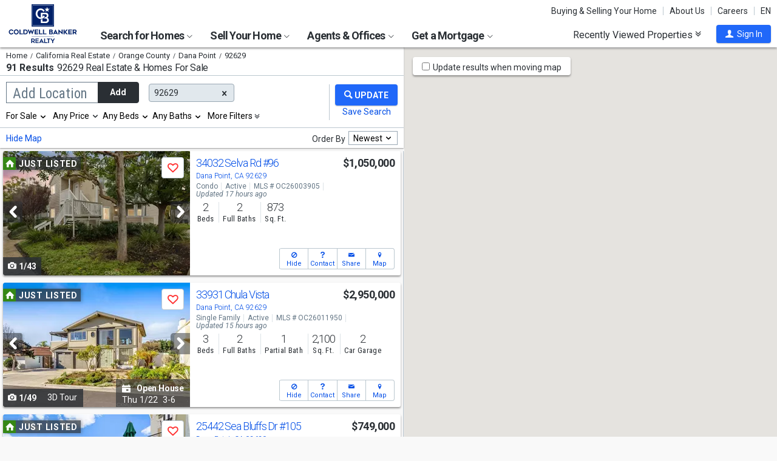

--- FILE ---
content_type: text/html; charset=utf-8
request_url: https://www.coldwellbankerhomes.com/ca/92629/
body_size: 128893
content:

<!DOCTYPE html><html class="no-js" lang="en"><head><title>Homes For Sale 92629 & Real Estate | Coldwell Banker Realty</title><meta charset="utf-8" /><meta name="viewport" content="width=device-width, initial-scale=1.0, minimal-ui" /><meta name="robots" content="index,follow" />
<link rel="canonical" href="https://www.coldwellbankerhomes.com/ca/92629/" />
<meta name="description" content="Discover real estate for sale in ZIP code 92629 with Coldwell Banker Realty. Browse 91 MLS listings and connect with local agents to find your perfect property." /><meta name="keywords" content="92629, CA, Homes for Sale, Apartments, Real Estate, Realtor, Condos, House, Home, Sell, Rent, Buy" /><meta property="og:title" content="Homes For Sale 92629 &amp; Real Estate | Coldwell Banker Realty" /><meta property="og:description" content="Discover real estate for sale in ZIP code 92629 with Coldwell Banker Realty. Browse 91 MLS listings and connect with local agents to find your perfect property." /><meta property="og:image" content="/m/content/hc/cbr-logo.png" /><meta property="og:type" content="website" /><meta property="og:site_name" content="ColdwellBankerHomes.com" /><meta property="og:url" content="https://www.coldwellbankerhomes.com/ca/92629/" /><meta property="fb:app_id" content="301091753410135" /><meta name="facebook-domain-verification" content="rriiljzsha2ay9osrfq6293bseo9k9" />
<meta name="msvalidate.01" content="B7950B2DC583D99F257C62CBC4DCE8C7" /><meta name="format-detection" content="telephone=no"><meta name="theme-color" content="#5778a4">

<meta name="page-type" content="psr">

<link rel="preconnect" href="//s.cbhomes.com" /><link rel="preconnect" href="//ajax.googleapis.com" /><link rel="preconnect" href="//cdnjs.cloudflare.com" /><link rel="preconnect" href="//fonts.googleapis.com" /><link rel="preconnect" href="//fonts.gstatic.com" /><link rel="preconnect" href="//www.googletagmanager.com" /><link rel="preconnect" href="//m.cbhomes.com" /><link rel="preconnect" href="//m1.cbhomes.com" /><link rel="preconnect" href="//www.google-analytics.com" /><link rel="preconnect" href="//static.hotjar.com" /><link rel="preconnect" href="//connect.facebook.net" /><link rel="preconnect" href="//incontact.coldwellbankerhomes.com" /><link rel="preconnect" href="//cdn.jsdelivr.net" /><link rel="preconnect" href="//www.google.com" />
<link rel="dns-prefetch" href="//s.cbhomes.com" /><link rel="dns-prefetch" href="//ajax.googleapis.com" /><link rel="dns-prefetch" href="//cdnjs.cloudflare.com" /><link rel="dns-prefetch" href="//fonts.googleapis.com" /><link rel="dns-prefetch" href="//fonts.gstatic.com" /><link rel="dns-prefetch" href="//www.googletagmanager.com" /><link rel="dns-prefetch" href="//m.cbhomes.com" /><link rel="dns-prefetch" href="//m1.cbhomes.com" /><link rel="dns-prefetch" href="//www.google-analytics.com" /><link rel="dns-prefetch" href="//static.hotjar.com" /><link rel="dns-prefetch" href="//connect.facebook.net" /><link rel="dns-prefetch" href="//incontact.coldwellbankerhomes.com" /><link rel="dns-prefetch" href="//cdn.jsdelivr.net" /><link rel="dns-prefetch" href="//www.google.com" />

<link rel="preconnect" href="//maps.googleapis.com" />
<link rel="dns-prefetch" href="//maps.googleapis.com" />

<link rel="shortcut icon" type="image/ico" href="https://s.cbhomes.com/p/i/icon/fav/10.ico" /><link rel="apple-touch-icon" sizes="57x57" href="/apple-touch-icon-57x57.png" /><link rel="apple-touch-icon" sizes="72x72" href="/apple-touch-icon-72x72.png" /><link rel="apple-touch-icon" sizes="114x114" href="/apple-touch-icon-114x114.png" /><link rel="apple-touch-icon" sizes="144x144" href="/apple-touch-icon-144x144.png" /><link rel="apple-touch-icon" sizes="152x152" href="/apple-touch-icon-152x152.png" />
<link rel="next" href="https://www.coldwellbankerhomes.com/ca/92629/p_2/" />
<link href="https://s.cbhomes.com/p/c/fonts/57b30d90d3d900a438afcd697b992e8f.css" rel="stylesheet" type="text/css" media="screen, projection" /><link href="https://s.cbhomes.com/p/c/icons/995f335e45ab490ab066f58c37a180f6.css" rel="stylesheet" type="text/css" media="screen, projection" /><link href="https://s.cbhomes.com/p/c/screen/4ea76832a94f74fae5d1c0ddd0143f4d.css" rel="stylesheet" type="text/css" media="screen, projection" /><link href="https://fonts.googleapis.com/css?family=Source+Sans+Pro:300,300i,400,400i,600,600i,700,700i" rel="stylesheet" lazyload="">

<link href="https://s.cbhomes.com/p/c/psr-styles/3ec0deec7af1f789bcee12ffbf5904fb.css" rel="stylesheet" type="text/css" media="screen, projection" />

<style type="text/css">
.callout {background-image: url(https://s.cbhomes.com/p/i/background/callout/border-top/1.png)}
.icon-trophy.trophy-bg {background-image: url(https://s.cbhomes.com/p/i/background/award/2.png)}
.hero-header {background-image: url(https://s.cbhomes.com/p/i/background/agent-office-search/2.jpg)}
.hero-img-header{background-image: url(https://s.cbhomes.com/p/i/sip/default/1.jpg)}
.wrap-register {background-image: url(https://s.cbhomes.com/p/i/background/register/1.jpg)}
.eho {background-image: url(https://s.cbhomes.com/p/i/icon/equal-housing/1.png)}
.icon-downpayment {background-image: url(https://s.cbhomes.com/p/i/icon/down-payment/1.png)}

.callout {background-image: url(https://s.cbhomes.com/p/i/background/callout/border-top/1.png)}
.card-holder.vue-small-listing-card-preload {background: url(https://s.cbhomes.com/p/i/placeholder/listing-card/sm/1.svg) no-repeat;}
</style>
<script type="text/javascript">
!function () { "use strict"; !function (e, t) { var n = e.amplitude || { _q: [], _iq: {} }; if (n.invoked) e.console && console.error && console.error("Amplitude snippet has been loaded."); else { var r = function (e, t) { e.prototype[t] = function () { return this._q.push({ name: t, args: Array.prototype.slice.call(arguments, 0) }), this } }, s = function (e, t, n) { return function (r) { e._q.push({ name: t, args: Array.prototype.slice.call(n, 0), resolve: r }) } }, o = function (e, t, n) { e._q.push({ name: t, args: Array.prototype.slice.call(n, 0) }) }, i = function (e, t, n) { e[t] = function () { if (n) return { promise: new Promise(s(e, t, Array.prototype.slice.call(arguments))) }; o(e, t, Array.prototype.slice.call(arguments)) } }, a = function (e) { for (var t = 0; t < g.length; t++)i(e, g[t], !1); for (var n = 0; n < m.length; n++)i(e, m[n], !0) }; n.invoked = !0; var c = t.createElement("script"); c.type = "text/javascript", c.integrity = "sha384-Gp3U9FccXZdynaf6nB7JC4UsNvxaQtTQxipmBPgneRzqjcvAUa/7+oAfy+7NJpsb", c.crossOrigin = "anonymous", c.async = !0, c.src = "https://cdn.amplitude.com/libs/analytics-browser-2.11.13-min.js.gz", c.onload = function () { e.amplitude.runQueuedFunctions || console.log("[Amplitude] Error: could not load SDK") }; var u = t.getElementsByTagName("script")[0]; u.parentNode.insertBefore(c, u); for (var p = function () { return this._q = [], this }, l = ["add", "append", "clearAll", "prepend", "set", "setOnce", "unset", "preInsert", "postInsert", "remove", "getUserProperties"], d = 0; d < l.length; d++)r(p, l[d]); n.Identify = p; for (var f = function () { return this._q = [], this }, v = ["getEventProperties", "setProductId", "setQuantity", "setPrice", "setRevenue", "setRevenueType", "setEventProperties"], y = 0; y < v.length; y++)r(f, v[y]); n.Revenue = f; var g = ["getDeviceId", "setDeviceId", "getSessionId", "setSessionId", "getUserId", "setUserId", "setOptOut", "setTransport", "reset", "extendSession"], m = ["init", "add", "remove", "track", "logEvent", "identify", "groupIdentify", "setGroup", "revenue", "flush"]; a(n), n.createInstance = function (e) { return n._iq[e] = { _q: [] }, a(n._iq[e]), n._iq[e] }, e.amplitude = n } }(window, document) }();
amplitude.init("bcabc17afd8984183f0a91de9d9d2723");
</script><script src="https://cdn.amplitude.com/script/bcabc17afd8984183f0a91de9d9d2723.engagement.js"></script><script>amplitude.add(window.engagement.plugin())</script>
<script type="text/javascript" src="https://s.cbhomes.com/p/j/domready/3be63d1c0601149578261b0112645361.js"></script><script async="async"
type="text/javascript"
src="https://consent.trustarc.com/notice?domain=coldwellbanker.com&c=teconsent&js=nj&noticeType=bb&text=true&gtm=1&cdn=1&pcookie&privacypolicylink=https%3A%2F%2Fprivacy.anywhere.re%2Fen%2Fglobal-privacy-notice%2F"
crossorigin=""></script>

<script type="text/javascript">
dataLayer = [{'logged-in':'not','userid':'-6','zone':'204','features':['AddAmplitude','ShowAgentProfileVPWFields','ShowLatestAHSLanguage']}];
</script>
<noscript><iframe src="https://www.googletagmanager.com/ns.html?id=GTM-5MKV7Q" height="0" width="0" style="display: none; visibility: hidden"></iframe></noscript><script type="text/javascript">
!(function (w, d, s, l, i) {
domReady(function () {
w[l] = w[l] || []; w[l].push({
'gtm.start':
new Date().getTime(), event: 'gtm.js'
}); var f = d.getElementsByTagName(s)[0],
j = d.createElement(s), dl = l != 'dataLayer' ? '&l=' + l : ''; j.async = true; j.src =
window.location.protocol + '//www.googletagmanager.com/gtm.js?id=' + i + dl; f.parentNode.insertBefore(j, f);
});
})(window, document, 'script', 'dataLayer', 'GTM-5MKV7Q');
</script>

<script type="text/javascript" src="https://ajax.googleapis.com/ajax/libs/jquery/3.3.1/jquery.min.js"></script>
<script type="text/javascript">
'use strict';
window.NRT = {
Version: '3.355.0.1',
Profile: { Zone: 204 },
StaticBasePath: 'https://s.cbhomes.com/p',
ABTest: {},
UserProfile: {
isSubscriber: !0,
isAuthenticated: !1
},
Global: {
FacebookAppID: '301091753410135',
Feature: {
UsePriceHistoryData: false,
UseTaxHistoryData: false,
LoadPSRMapOnDocumentReady: false,
UseReCaptcha: false,
IncludePerformanceTimings: false,
UseVuexState: false,
UseMicroModal: false,
ShowEAFForm: false,
UserRUM: false
},
ScriptUrls: {
Highcharts: "https://s.cbhomes.com/p/j/highcharts/ac6b8b0238cfafe4b7ef096fc2880f2e.js"
},
CSSUrls: {
Print: "https://s.cbhomes.com/p/c/print/b52e173f2aa187928c4b1cd830f19a35.css"
},
ImageUrls: {
spamWarningImgUrl: "https://s.cbhomes.com/p/i/icon/form/warning/1.svg",
spamBlockedImgUrl: "https://s.cbhomes.com/p/i/icon/form/blocked/1.svg",
noPhotoSVGUrl: "https://s.cbhomes.com/p/i/photo/listing/not-available/1.svg"
}
}
};
</script>
<script src="https://s.cbhomes.com/p/j/global/0dc2b7d4c4f0217d43bac4fa554cd4df.js" type="text/javascript" defer></script>

<script src="https://s.cbhomes.com/p/j/pages/e99264fc6cf09bd3a2542d08c6280f96.js" type="text/javascript" defer></script>



</head><body class="body-property-search-results psr-search-filters">
<a class="skip-link" href="#main">Skip to main content</a>
<div id="consent_blackbar"></div><link href="https://s.cbhomes.com/p/c/cookie-consent-styles/3d76622ed1df88c616d4d320a1aee057.css" rel="stylesheet" type="text/css" media="screen, projection" />

<header class="page-header" role="banner">
<div class="page-header-logo-desktop">
<a href="/"><img src="https://s.cbhomes.com/p/i/logo/cbr/web/10.svg" alt="Coldwell Bankers Realty home" height="64" width="113" /></a><img src="https://s.cbhomes.com/p/i/logo/cbr/web/10.svg" alt="Coldwell Bankers Realty home" height="64" width="113" class="logo-print hide" />
</div><div class="page-header-wrapper"><div class="page-header-hamburger-wrapper mobile-nav-trigger"><button class="page-header-hamburger hamburger hamburger--squeeze" type="button" aria-controls="main-header-navigator" aria-expanded="false"><span class="hamburger-box"><span class="hamburger-inner"><span class="visually-hidden">Open Nav</span></span></span></button></div><div class="page-header-logo" id="page-header-logo">
<a href="/"><img src="https://s.cbhomes.com/p/i/logo/cbr/web/10.svg" alt="Coldwell Bankers Realty home" height="45" width="76" /></a>
</div><nav role="navigation" class="page-header-links-flex" id="page-header-links-flex" aria-label="page header"><div class="page-header-links">
<a class="icon-book" href="/advice/" id="icon-book">Buying & Selling Your Home</a><a href="/about/" id="About_Us">About Us</a><a href="https://www.coldwellbankercareers.com/" id="Careers" rel="nofollow" target="_blank">Careers</a><div class="language-wrapper"><a href="" class="language-current" role="button">English</a><a href="" class="language-abbr notranslate" role="button" data-language-abbr="EN">EN</a></div>
</div></nav><nav role="navigation" class="main-nav header-expandables" id="main-header-navigator" aria-label="main header">
<div class="header-expandable-wrapper"><button class="header-expandable-link" href="#" aria-expanded="false" aria-controls="SearchforHomes">
Search for Homes <span class=icon-plus2></span><span class="icon-arrow-right4" alt="Expand Menu" aria-hidden="true"></span>
</button><div class="page-header-dropdown" id="SearchforHomes">
<div class="menu-search"><form action="#" method="post" class="dropdown-search" id="dropdown-search"><p class="inline"><input type="hidden" id="hdnSearchEntityMenu" value="">
<label for="searchtextMenu" class="visually-hidden">Search by city and state, address, zip code, school district, or MLS #</label>
<input Value="Dana Point, CA" class="search-input-menu" data-hj-whitelist="" id="searchtextMenu" name="SearchTerm" type="text" value="" />
<button type="submit" class="submit-btn icon-search icon-switch" aria-label="search"><span>Search</span></button></p>
<p class="search-instructions">Search by city, neighborhood, county, address, zip code, schools, MLS #</p>
</form></div><ul class="col-1">
<li><a href="/ca/92629/" id="Homes_for_Sale_&lt;span>in_92629&lt;/span>">Homes for Sale <span>in 92629</span></a></li>
<li><a href="/ca/92629/rentals/" id="Homes_for_Rent_&lt;span>in_92629&lt;/span>">Homes for Rent <span>in 92629</span></a></li>
<li><a href="/ca/92629/condos-townhomes/" id="Condos_&amp;_Townhomes_&lt;span>in_92629&lt;/span>">Condos & Townhomes <span>in 92629</span></a></li>
<li><a href="/ca/92629/open-houses/" id="Open_Houses_&lt;span>in_92629&lt;/span>">Open Houses <span>in 92629</span></a></li>
<li><a href="/ca/92629/foreclosures/" id="Foreclosures_&lt;span>in_92629&lt;/span>">Foreclosures <span>in 92629</span></a></li>
<li><a href="/ca/92629/recent-sales/" id="Recent_Sales_&lt;span>in_92629&lt;/span>">Recent Sales <span>in 92629</span></a></li>
<li><a href="/sitemap/real-estate/" id="All_Homes_for_Sale">All Homes for Sale</a></li>
<li><a href="/sitemap/rentals/" id="All_Homes_for_Rent">All Homes for Rent</a></li>
</ul>
<ul class="col-2">
<li><a data-ref="/southern-california/foreclosure-search/" id="Foreclosures_/_Bank-Owned">Foreclosures / Bank-Owned</a></li>
<li><a data-ref="/southern-california/open-house-search/" id="Open_Houses">Open Houses</a></li>
<li><a data-ref="/southern-california/rental-search/" id="Rental_Properties">Rental Properties</a></li>
</ul>
</div></div>
<div class="header-expandable-wrapper"><button class="header-expandable-link" href="#" aria-expanded="false" aria-controls="SellYourHome">
Sell Your Home <span class=icon-plus2></span><span class="icon-arrow-right4" alt="Expand Menu" aria-hidden="true"></span>
</button><div class="page-header-dropdown" id="SellYourHome">
<ul class="">
<li><a href="/home-value/" id="What_is_your_home_currently_worth?">What is your home currently worth?</a></li>
<li><a href="/sell/" id="Ready_to_sell_your_home?">Ready to sell your home?</a></li>
<li><a href="/movemeter/" id="Compare_Locations_with_Move_Meter">Compare Locations with Move Meter</a></li>
</ul>
</div></div>
<div class="header-expandable-wrapper"><button class="header-expandable-link" href="#" aria-expanded="false" aria-controls="AgentsOffices">
Agents & Offices <span class=icon-plus2></span><span class="icon-arrow-right4" alt="Expand Menu" aria-hidden="true"></span>
</button><div class="page-header-dropdown" id="AgentsOffices">
<ul class="">
<li><a href="/find-agents/" id="Search_for_Agent/Office">Search for Agent/Office</a></li>
<li><a href="/ca/dana-point/agents/" id="Real_Estate_Agents_&lt;span>in__&lt;span_class=notranslate>Dana_Point&lt;/span>&lt;/span>">Real Estate Agents <span>in  <span class=notranslate>Dana Point</span></span></a></li>
<li><a href="/ca/dana-point/offices/" id="Real_Estate_Offices_&lt;span>in__&lt;span_class=notranslate>Dana_Point&lt;/span>&lt;/span>">Real Estate Offices <span>in  <span class=notranslate>Dana Point</span></span></a></li>
<li><a href="/sitemap/agents/" id="All_Agents">All Agents</a></li>
<li><a href="/sitemap/offices/" id="All_Offices">All Offices</a></li>
</ul>
</div></div>
<div class="header-expandable-wrapper"><button class="header-expandable-link" href="#" aria-expanded="false" aria-controls="GetaMortgage">
Get a Mortgage <span class=icon-plus2></span><span class="icon-arrow-right4" alt="Expand Menu" aria-hidden="true"></span>
</button><div class="page-header-dropdown" id="GetaMortgage">
<ul class="">
<li><a href="/mortgage/" id="Get_Pre-Approved">Get Pre-Approved</a></li>
</ul>
</div></div>

</nav><div class="page-header-trigger-desktop"><button class="recent-properties-trigger" aria-expanded="false" aria-controls="properties-drawer">
Recently Viewed Properties
<span class="icon-double-down-right" aria-hidden="true" alt='Expand Recently Viewed Properties Drawer'></span></button></div><div class="page-header-trigger-mobile" id="page-header-trigger-mobile">
<a href="/propertydrawer/mobile/" rel="nofollow">Recently viewed</a>
</div><div class="page-header-user" id="page-header-user-signin">
<a class="user-trigger submit-btn" href="/sign-in/" role="button" rel="nofollow"><i class="icon-user" aria-hidden="true" alt="Sign In"></i><span class="user-trigger-text">Sign In</span></a>
<div id="menu-sign-in" class="form-dropdown account-sign-in" role="dialog" aria-modal="true" aria-label="Sign in">

<div class="modal-title">Sign in</div><a href="#" class="btn-close close" role="button" aria-label="Close"><span class="span-btn-close" aria-hidden="true"><span class="visually-hidden">Close</span></span></a><form method="post"><p><a class="facebook-signin" href="#"><span class="icon-facebook" aria-hidden="true"></span>Sign in with Facebook.</a><i>or</i></p><p class="title">Sign in below</p><p class="form-error" style="display: none;">The email or password you entered is incorrect.</p><p class="signin-required-indicator">* Indicates a required field</p><p>
<label class="required-label" for="MenuSubscriberLogin_EmailAddress">Email</label>
<input autocomplete="email" data-val="true" data-val-email="Oops!  This is not a valid email address." data-val-required="Oops!  Email address is required." id="MenuSubscriberLogin_EmailAddress" name="MenuSubscriberLogin.EmailAddress" required="" type="email" value="" />
</p><p>

<label class="required-label" for="MenuSubscriberLogin_Password">Password</label>
<input autocomplete="new-password" class="js-subscriber-login-password" data-val="true" data-val-required="Oops!  Password is required." id="MenuSubscriberLogin_Password" maxlength="20" name="MenuSubscriberLogin.Password" required="" type="password" />
</p><p>

<input data-val="true" data-val-required="The Stay signed in on this computer field is required." id="MenuSubscriberLogin_RememberMe" maxlength="20" name="MenuSubscriberLogin.RememberMe" type="checkbox" value="true" /><input name="MenuSubscriberLogin.RememberMe" type="hidden" value="false" />
<label for="MenuSubscriberLogin_RememberMe">Stay signed in on this computer</label>
</p><input type="submit" class="submit-btn" value="Sign In" /><p class="utility-link"><a class="trigger" role="button" href="javascript:NRT.HBIB.forgotPasswordCompact(this);"><span>Forgot your password?</span></a></p><p class="not-a-member">
Not a member yet?&nbsp;&nbsp;
<a href="/sign-up/?ReturnUrl=%2Fca%2F92629%2F%3Fcompleteaction%3D" rel="nofollow" target="_top">Sign up now <span aria-hidden="true" class="sign-up-now-icon"></span></a>
</p><div id="popupPlaceholderCompact"></div></form>

</div></div></div>

</header>
<div role="status"><div id="StatusSlider" class="modal-form modal-container status-slider"><div class="message-sent"><div id="StatusMessage">Completed!</div><div id="StatusExtra"></div></div></div><div id="ErrorSlider" class="modal-form modal-container error-slider"><div class="error-occurred"><div id="ErrorMessage">Oops! An error occurred.</div><div id="ErrorExtra"></div></div></div></div>

<div class="hbib-properties-drawer no-account" id="properties-drawer" role="region" aria-label="recently viewed properties"><div class="wrap"><div class="trigger-body">
<div class="recently-viewed-title">Recently Viewed Properties</div><div class="drawer-tab"></div>
</div></div>

<div class="drawer-handle tablet-up-show"><button type="button" class="button-holder"><span class="icon-double-up-right double-up-right" aria-hidden="true"></span><span class="visually-hidden">Collapse Recently Viewed Properties</span></button><div class="bottom-bar"></div></div>
</div>
<main id="main" tabindex="-1">
<script src="https://s.cbhomes.com/p/j/psr/c0acd4e01b9ca91dc9edd04cb66bf57a.js" type="text/javascript" defer></script>

<script src="https://s.cbhomes.com/p/j/search-map/219f7a3fd38dc00e4daaa5debc7828ff.js" type="text/javascript" defer></script>

<section class="content">
<section class="results-search psr-search-filters-nav fixedsticky fixedsticky-allow-overflow">
<div class="search-results-header-background"><div class="psr-filters-results-header"><div class="breadcrumbs-count-location"><div class="crumbs" role="region" aria-label="breadcrumbs">
<ul class="notranslate breadcrumbs"><li><a href="/" title="Home"><span>Home</span></a></li><li><a href="/sitemap/california-real-estate/" title="California Real Estate"><span>California Real Estate</span></a></li><li><a href="/ca/orange-county/" title="Orange County"><span>Orange County</span></a></li><li><a href="/ca/dana-point/" title="Dana Point"><span>Dana Point</span></a></li><li><span>92629</span></li></ul>

</div><div class="count-location"><div class="total-result-count" data-count="91">
91 Results
</div><div class="results-location-details"><h1 id="main-content">92629 Real Estate & Homes For Sale</h1></div></div></div></div></div>

<div class="psr-search-mobile-nav tablet-down-show"><button type="button" id="location-focus" class="nav-button" data-action=".psr-locations-all"><i class="icon-location2"></i>Locations
<span class="location-count"></span>
</button><button type="button" id="filter-focus" class="nav-button" data-action=".psr-filters-all"><i class="icon-filters"></i>Filters<span class="filter-count"></span></button></div><form action="#" method="get" class="psr-filter-search-form" autocomplete="off"><div class="psr-search-desktop-basic wrap"><div class="search-inputs"><div class="psr-locations-all" id="psr-more-locations">

<a class="btn-close close small tablet-down-show location-close" href="#" aria-label="Close" role="button"><span class="span-btn-close" aria-hidden="true"><span class="visually-hidden">Close</span></span></a><div id="modal-title-location" class="psr-modal-title"><span class="modal-title tablet-down-show">Add/Edit Locations</span></div><div class="manage-locations"><div class="location-tagging"><div class="location-input">
<input id="SearchSource" name="SearchSource" type="hidden" value="1" />
<input id="PrimaryLocationEntity" name="PrimaryLocationEntity" type="hidden" value="{&quot;EntityType&quot;:5,&quot;EntityId&quot;:92629,&quot;Text&quot;:&quot;92629&quot;,&quot;Zone&quot;:204,&quot;URL&quot;:null,&quot;FriendlyURL&quot;:null,&quot;HasEntity&quot;:true,&quot;EntityKey&quot;:&quot;204_5_92629_92629&quot;}" />
<div class="box-and-button float-location-label">
<label for="location-search" id="ALautocompletelbl">Add Location</label><input type="text" class="location-add-input" id="location-search" name="input_for_location" value="" aria-controls="autocompletedropdown" aria-describedby="instructions" aria-haspopup="listbox" aria-expanded="false" data-errorid="location-search-error" data-hj-whitelist="" /><div id="instructions" class="sr-only" aria-hidden="true">
Begin typing to search, use arrow keys to navigate, Enter to select
</div><p class="location-add-btn"><a href="#" role="button">Add</a></p>
</div><div id="location-search-error" class="custom-error-search error"></div><div id="autocompletedropdown" class="searchAutocomplete"></div></div>
<label class="modal-location-count tablet-down-show">Selected Locations <span class="location-count">(1)</span></label><div class="location-tags-and-overflow"><div class="hidden" id="locationLabel">Remove Location</div><div class="tags-holder transparent"><div class="psr-no-locations animated-half-duration">Oops! We need you to add a location.</div><div class="js-more-locations-tags more-location-tags animated-half-duration"><span class="js-more-locations-count more-locations-count"></span><span class="js-more-locations-text more-location-text">more</span><i class="js-more-locations-arrow icon-arrow-down2"></i><div class="tags-overflow"></div></div></div></div>
</div><div class="filter-section psr-filters-locations-nearby-history tablet-down-show">
<fieldset class="search-filter psr-filters-locations-nearby"><legend class="sr-only">Selecting these elements will cause content on the page to be updated. Near by</legend><div class="filter-title">NEARBY</div><ul id="nearbyItems"></ul></fieldset>
<fieldset class="search-filter psr-filters-locations-history"><legend class="sr-only">Selecting these elements will cause content on the page to be updated. History</legend><div class="filter-title">HISTORY</div><ul id="historyItems"></ul></fieldset></div></div><div class="modal-footer tablet-down-show"><div class="advanced-filters-actions">

<div class="search-actions-small">
<div class="save-search"><a class="psr-filters-save-search save-search-tooltip" href="#" data-origin=ps_ss_top_mbl_lnk title="You&rsquo;ll get email updates when new properties matching this criteria go on the market. You can also run these searches quickly under &ldquo;Properties &amp; Searches&rdquo; at the top of every page.">Save this Search</a></div>
<div class="submit-search"><button type="submit" class="submit-btn"><div class="shimmer"></div><i class="search-filters-submit-icon icon icon-search" aria-hidden="true"></i><span>Update Results</span></button></div>
</div>
</div></div>
</div><div class="psr-add-edit-filters tablet-up-show">

<div class="tablet-down-show" id="psr-filter">Filters</div><div class="psr-simple-filters transparent">
<div class="psr-filter-base"><label class="hidden" id="properties-label">Properties</label><div class="sr-only" id="properties-srText">Selection will refresh the page with new results. properties</div><select class="search-options psr-filter boxed-option hidden" id="3875" name="3875" aria-labelledby="psr-filter">
<option value="1" selected="selected">For Sale</option>
<option value="2">For Rent</option>
<option value="3">Recently Sold</option>
</select></div>
<div class="psr-filter-base">

<div class="search-prices psr-filter boxed-option" tabindex="-1"><button type="button" class="js-price-filter-label current" id="js-price-filter-label" aria-expanded="false" aria-controls="price-range-lrg" data-label-for="price-filter">Any Price</button><i class="js-price-filter-arrow icon-arrow-down2" aria-hidden="true"></i><div class="price-range-lrg list" id="price-range-lrg"><div class="organic-entry"><div class="float-price-label-min"><label for="price-min-lrg" id="price-min-lbl">Min</label><input tabindex="-1" id="price-min-lrg" name="3878" class="price-input" type="text" aria-label="Minimum price" value="" min="0" max="2147483647" step="100" aria-controls="ui-id-2" aria-haspopup="listbox" aria-expanded="false" data-hj-whitelist="" /></div><div class="input-range">&mdash;</div><div class="float-price-label-max"><label for="price-max-lrg" id="price-max-lbl">Max</label><input tabindex="-1" id="price-max-lrg" name="3879" class="price-input" type="text" aria-label="Maximum price" value="" min="0" max="2147483647" step="100" aria-controls="ui-id-3" aria-haspopup="listbox" aria-expanded="false" data-hj-whitelist="" /></div></div></div></div>
</div><div class="psr-filter-base"><label class="hidden" id="bedroom-label">Bedrooms</label>
<select class="search-beds psr-filter boxed-option narrow-options hidden" data-display-label=" Beds" id="beds-lrg" name="4"><option value="0">Any</option>
<option value="1">1+</option>
<option value="2">2+</option>
<option value="3">3+</option>
<option value="4">4+</option>
<option value="5">5+</option>
</select>
</div><div class="psr-filter-base"><label class="hidden" id="bathroom-label">Bathrooms</label>
<select class="search-baths psr-filter boxed-option narrow-options hidden" data-display-label=" Baths" id="baths-lrg" name="5"><option value="0">Any</option>
<option value="1">1+</option>
<option value="2">2+</option>
<option value="3">3+</option>
<option value="4">4+</option>
<option value="5">5+</option>
</select>
</div>
<div class="psr-filter-base"><div class="show-more-filters psr-filter boxed-option" tabindex="-1"><button class="more-filter-btn current" type="button" aria-expanded="false" aria-controls="more-filters" >More Filters</button><i class="icon-double-down-right" aria-hidden="true"></i></div></div>
</div>

</div></div>

<div class="search-actions tablet-up-show"><div class="divider"></div><div class="submit-search"><button type="submit" class="submit-btn update-btn"><div class="shimmer"></div><i class="search-filters-submit-icon icon icon-search" aria-hidden="true"></i></button></div>
<div class="save-search"><a class="psr-filters-save-search save-search-tooltip" href="#" aria-describedby="save-search" data-origin=ps_ss_top_lnk ></a><span id="save-search" class="tooltip-msg" role="tooltip">You&rsquo;ll get email updates when new properties matching this criteria go on the market. You can also run these searches quickly under &ldquo;Properties &amp; Searches&rdquo; at the top of every page.</span></div>
</div>
</div><div class="psr-filters-all" id="more-filters">

<a class="btn-close close small tablet-down-show fliter-close" href="#" aria-label="Close" role="button"><span class="span-btn-close" aria-hidden="true"><span class="visually-hidden">Close</span></span></a><div id="modal-title-filter" class="psr-modal-title"><span class="modal-title tablet-down-show">Filters</span></div><div class="more-filters wrap">
<div class="filter-section psr-filters-property-categories">
<fieldset><legend class="sr-only">Selection will refresh the page with new results.</legend><ul class="category-filter">
<li class="active-category"><input class="category-filter-radio" type="radio" id="18_1" name="18" value="1" checked><label for="18_1">Residential</label></li>
<li class=""><input class="category-filter-radio" type="radio" id="18_2" name="18" value="2" ><label for="18_2">Commercial/ Investment</label></li>
<li class=""><input class="category-filter-radio" type="radio" id="18_3" name="18" value="3" ><label for="18_3">Land/ Farm</label></li>
<li class="filler tablet-up-show"/></ul></fieldset>

</div><div class="filter-section psr-filters-search-options tablet-down-show">
<fieldset><legend class="sr-only">Selection will refresh the page with new results. properties</legend><div aria-hidden="true" role="presentation" class="filter-title">Properties</div><ul class="search-option-filter">
<li><input type="radio" class="properties-filter" id="3875_1" name="3875" value="1" checked /><label class="properties-filter" for="3875_1">For Sale</label></li>
<li><input type="radio" class="properties-filter" id="3875_2" name="3875" value="2"  /><label class="properties-filter" for="3875_2">For Rent</label></li>
<li><input type="radio" class="properties-filter" id="3875_3" name="3875" value="3"  /><label class="properties-filter" for="3875_3">Recently Sold</label></li>
</ul></fieldset>

</div>
<div class="psr-advanced-filters"><div class="psr-advanced-filters-sections">
<div class="filter-section-grouping section-group-1">
<div class="filter-section listing-type-filters"><fieldset><legend class="filter-title">Property Type</legend>
<ul>
<li><input type="checkbox" id="17_1_1" name="17" value="1"  /><label for="17_1_1">Single Family</label></li>
<li><input type="checkbox" id="17_3_3" name="17" value="3"  /><label for="17_3_3">Condo/Townhouse</label></li>
<li><input type="checkbox" id="17_2_2" name="17" value="2"  /><label for="17_2_2">Multi-Family</label></li>
<li><input type="checkbox" id="17_8_8" name="17" value="8"  /><label for="17_8_8">Mobile Home</label></li>
</ul>

</fieldset></div>
<div class="filter-section basic-search-filters tablet-down-show"><div class="search-filter"><div class="filter-title">PRICE</div><div class="price-range-sml">

<div class="float-sml-min-label"><label for="price-min-sml">Min</label><input id="price-min-sml" type="text" name="3878" class="price-input" value="" min="0" max="2147483647" step="50000" pattern="[0-9]*" data-hj-whitelist="" /></div><span class="input-range">to</span><div class="float-sml-max-label"><label for="price-max-sml">Max</label><input id="price-max-sml" type="text" name="3879" class="price-input" value="" min="0" max="2147483647" step="50000" pattern="[0-9]*" data-hj-whitelist="" /></div></div></div>
<div class="search-filter search-filter-ownline"id="Bedroom" ><fieldset><legend class="filter-title">BEDROOMS</legend><ul>
<li><input type="radio" id=beds-0 class="bed-bath" name="4" value="0" checked /><label for=beds-0 class="label-radiobutton">Any</label></li>
<li><input type="radio" id=beds-1 class="bed-bath" name="4" value="1"  /><label for=beds-1 class="label-radiobutton">1+</label></li>
<li><input type="radio" id=beds-2 class="bed-bath" name="4" value="2"  /><label for=beds-2 class="label-radiobutton">2+</label></li>
<li><input type="radio" id=beds-3 class="bed-bath" name="4" value="3"  /><label for=beds-3 class="label-radiobutton">3+</label></li>
<li><input type="radio" id=beds-4 class="bed-bath" name="4" value="4"  /><label for=beds-4 class="label-radiobutton">4+</label></li>
<li><input type="radio" id=beds-5 class="bed-bath" name="4" value="5"  /><label for=beds-5 class="label-radiobutton">5+</label></li>

</ul></fieldset></div>

<div class="search-filter search-filter-ownline"><fieldset><legend class="filter-title">BATHROOMS</legend><ul>
<li><input type="radio" id=baths-0 name="5" class="bed-bath" value="0" checked /><label for=baths-0>Any</label></li>
<li><input type="radio" id=baths-1 name="5" class="bed-bath" value="1"  /><label for=baths-1>1+</label></li>
<li><input type="radio" id=baths-2 name="5" class="bed-bath" value="2"  /><label for=baths-2>2+</label></li>
<li><input type="radio" id=baths-3 name="5" class="bed-bath" value="3"  /><label for=baths-3>3+</label></li>
<li><input type="radio" id=baths-4 name="5" class="bed-bath" value="4"  /><label for=baths-4>4+</label></li>
<li><input type="radio" id=baths-5 name="5" class="bed-bath" value="5"  /><label for=baths-5>5+</label></li>

</ul></fieldset></div>

</div><div class="filter-section basic-search-filters"><fieldset><legend class="filter-title">STATUS <span class="filter-title-exclusive">(only include)</span></legend><div class="search-filter"><ul>
<li>
<ul class="checkboxList"><li><input type="checkbox" id="3881_1" name="3881" value="1" /><label for="3881_1">Active Only</label></li></ul>
</li>

</ul></div><div class="search-filter"><div class="filter-title"></div><ul><li>
<li><input type="checkbox" id="22" name="22"><label for="22">Bank-Owned</label></li><li><input type="checkbox" id="7" name="7"><label for="7">Open Houses</label></li><li><input type="checkbox" id="62" name="62"><label for="62">Coldwell Banker Global Luxury</label></li>
</li>

</ul></div><div class="search-filter"><div class="filter-title"></div><ul>
<li>
<input type="checkbox" id="8" name="8"><label class="new-listings-switch" for="8" id="new-listings-switch">New Listings Only</label>

<select class="psr-filter-specific new-listings-days hidden select-disabled" name="216"><option value="1">From past day</option>
<option value="2">From past 2 days</option>
<option value="3">From past 3 days</option>
<option value="4">From past 4 days</option>
<option value="5">From past 5 days</option>
<option value="6">From past 6 days</option>
<option value="7">From past 7 days</option>
</select></li>

</ul></div></fieldset></div>

</div><div class="filter-section-grouping section-group-2">
<div class="search-filter"><label class="filter-title" id="Square_Feet">Square Feet</label><select aria-labeledby="Square Feet" class="psr-filter-specific boxed-dropdown narrow-select hidden" id="3628" name="3628"><option value="0">Any</option>
<option value="1">200 +</option>
<option value="2">400 +</option>
<option value="3">600 +</option>
<option value="4">800 +</option>
<option value="5">1,000 +</option>
<option value="6">1,200 +</option>
<option value="7">1,400 +</option>
<option value="8">1,600 +</option>
<option value="9">1,800 +</option>
<option value="10">2,000 +</option>
<option value="11">2,250 +</option>
<option value="12">2,500 +</option>
<option value="13">2,750 +</option>
<option value="14">3,000 +</option>
<option value="15">3,500 +</option>
<option value="16">4,000 +</option>
<option value="17">4,500 +</option>
<option value="18">5,000 +</option>
<option value="19">6,000 +</option>
<option value="20">7,000 +</option>
<option value="21">8,000 +</option>
<option value="22">9,000 +</option>
<option value="23">10,000 +</option>
<option value="24">12,500 +</option>
<option value="25">15,000 +</option>
<option value="26">17,500 +</option>
<option value="27">20,000 +</option>
<option value="28">30,000 +</option>
<option value="29">35,000 +</option>
<option value="30">40,000 +</option>
</select></div><div class="search-filter lot-filter"><fieldset><legend class="filter-title" id="Lot_Size">Lot Size</legend><select class="psr-filter-specific boxed-dropdown narrow-select dropdown-range hidden" id="715" name="715"><option value="0">Any</option>
<option value="1">0.25 acres</option>
<option value="2">0.50 acres</option>
<option value="3">0.75 acres</option>
<option value="4">1 acre</option>
<option value="5">2 acres</option>
<option value="6">3 acres</option>
<option value="7">4 acres</option>
<option value="8">5 acres</option>
<option value="9">10 acres</option>
<option value="10">15 acres</option>
<option value="11">20 acres</option>
<option value="12">25 acres</option>
<option value="13">50 acres +</option>
</select><span class="psr-filter-range">to</span><select class="psr-filter-specific boxed-dropdown narrow-select dropdown-range hidden" data-defaultvalue="0" id="714" name="714"><option selected="selected" value="0">Any</option>
<option value="1">0.25 acres</option>
<option value="2">0.50 acres</option>
<option value="3">0.75 acres</option>
<option value="4">1 acre</option>
<option value="5">2 acres</option>
<option value="6">3 acres</option>
<option value="7">4 acres</option>
<option value="8">5 acres</option>
<option value="9">10 acres</option>
<option value="10">15 acres</option>
<option value="11">20 acres</option>
<option value="12">25 acres</option>
<option value="13">50 acres +</option>
</select></fieldset><div class="hidden" id="MinLot_Size">Minimum Lot Size</div><div class="hidden" id="MaxLot_Size">Maximum Lot Size</div></div><div class="search-filter"><label class="filter-title" id="Stories_Floors">Stories/Floors</label><select aria-labeledby="Stories/Floors" class="psr-filter-specific boxed-dropdown narrow-select hidden" id="583" name="583"><option value="0">Any</option>
<option value="1">Single Story</option>
<option value="2">Split Level</option>
<option value="4">Two Stories</option>
<option value="3">3+ Stories</option>
</select></div>
</div><div class="filter-section-grouping section-group-3">
<div class="filter-section specifics-features-keywords">
<div class="search-filter"><fieldset><legend class="filter-title">FEATURES</legend><ul>






<li><input type="checkbox" id="21" name="21"><label for="21">Architectural</label></li>











<li><input type="checkbox" id="3992" name="3992"><label for="3992">Smart Home</label></li>
</ul></fieldset></div>
<div class="search-filter"><div class="filter-title"></div><div><ul>
<li><input type="checkbox" id="3880" name="3880"><label for="3880">Multiple Photos</label></li>
<li><input type="checkbox" id="72" name="72"><label for="72">Virtual Tour / 3D Tour</label></li>

</ul></div></div>
<div class="search-filter search-filter-ownline"><div id="keywordLabel" class="hidden">Remove keyword</div><label class="filter-title keyword-title" for="psr-filters-keyword">KEYWORDS</label><div class="keyword-input">
<input id="Keywords" name="Keywords" type="hidden" value="[]" />
<input id="psr-filters-keyword" class="keyword-add-input" maxlength="30" type="text" placeholder="Add a keyword" data-hj-whitelist="" /><p class="keyword-add-btn"><a href="#" role="button">Add</a></p><div class="max-keywords-warning">Max keywords reached</div></div><div class="keyword-tags"><div class="keyword-tags-holder"></div></div></div>
</div>
</div>
</div><div class="advanced-filters-actions-desktop tablet-up-show hide">
<div class="search-actions-large"><div class="submit-search"><button type="submit" class="submit-btn"><div class="shimmer"></div><i class="search-filters-submit-icon icon icon-search" aria-hidden="true"></i><span>Update Results</span></button></div></div>
<div class="drawer-handle tablet-up-show"><button type="button" class="button-holder"><span class="icon-double-up-right double-up-right" aria-hidden="true"></span><span class="visually-hidden">Collapse More Filters</span></button><div class="bottom-bar"></div></div>
</div></div></div><div class="advanced-filters-actions-desktop list-only-view tablet-up-show">
<div class="search-actions-large"><div class="submit-search"><button type="submit" class="submit-btn"><div class="shimmer"></div><i class="search-filters-submit-icon icon icon-search" aria-hidden="true"></i><span>Update Results</span></button></div></div>
<div class="drawer-handle tablet-up-show"><button type="button" class="button-holder"><span class="icon-double-up-right double-up-right" aria-hidden="true"></span><span class="visually-hidden">Collapse More Filters</span></button><div class="bottom-bar"></div></div>
</div><div class="modal-footer tablet-down-show"><div class="advanced-filters-actions">

<div class="search-actions-small">
<div class="save-search"><a class="psr-filters-save-search save-search-tooltip" href="#" data-origin=ps_ss_top_mbl_lnk title="You&rsquo;ll get email updates when new properties matching this criteria go on the market. You can also run these searches quickly under &ldquo;Properties &amp; Searches&rdquo; at the top of every page.">Save this Search</a></div>
<div class="submit-search"><button type="submit" class="submit-btn"><div class="shimmer"></div><i class="search-filters-submit-icon icon icon-search" aria-hidden="true"></i><span>Update Results</span></button></div>
</div>
</div></div>
</div></form>

<div class="search-results-header-background"><div class="psr-filters-results-header list-only-view wrap">
<div class="mode-change-psr"><div class="mode-change"><a class="list-only-link" role="button" href="#">Hide Map</a></div></div>
<div class="sort-order"><div class="psr-sort-filter"><div class="psr-filter-label tablet-up-show" id="psr-orderby">Order By</div><select class="sort-options psr-filter boxed-dropdown right hidden" aria-labelledby="psr-orderby">
<option selected="selected" value="2">Newest</option>
<option value="0">Price (high to low)</option>
<option value="1">Price (low to high)</option>
<option value="3">Bedrooms</option>
<option value="7">Bathrooms</option>
</select></div></div></div></div>
<div class="modal-form modal-container js-save-this-search-modal" id="saveSearchWithAlertsCheckModal" role="dialog" aria-modal="true" aria-labelledby="save-search-title"><form id="SaveSearchWithAlertsCheckForm"><div class="modal-title" id="save-search-title">Save this search</div><a href="#" class="btn-close close" role="button" aria-label="Close"><span class="span-btn-close" aria-hidden="true"><span class="visually-hidden">Close</span></span></a><div id="result" class="message-sent hide"></div>
<input data-val="true" data-val-required="The IsOverride field is required." id="IsOverride" name="IsOverride" type="hidden" value="False" />
<input id="SearchSummary" name="SearchSummary" type="hidden" value="92629; Residential; Price: Any to Any; " />
<p><label for="js-search-name-alert-check">Name this search (required)</label>
<input data-val="true" data-val-length="The field SearchName must be a string with a maximum length of 200." data-val-length-max="200" data-val-regex="Invalid characters (@, $, %, |, ^)" data-val-regex-pattern="^[~`!#&amp;_=:;\w\*\(\)\-\+\{\}\[\]\&quot;\&#39;\&lt;\>\,\.\?\/\\ ]+$" data-val-required="Oops!  Search name is required." id="js-search-name-alert-check" maxlength="200" name="SearchName" required="" type="text" value="" />
<span class="field-validation-valid" data-valmsg-for="SearchName" data-valmsg-replace="true"></span>
</p><p><strong class="form-label">Email Alerts</strong><input type="checkbox" id="chkEmailAlerts" name="AddEmailAlertsPreferences" checked="checked" value="true" /><label for="chkEmailAlerts">Send me email alerts for this search.</label></p><input type="submit" class="submit-btn" value="Save &amp; Continue" /><input type="reset" value="Cancel" class="close" /></form></div><div class="modal-form modal-container js-save-this-search-modal" id="savedSearchAlertPreferencesModal"><form id="SavedSearchAlertPreferencesForm" class="saved-search-alert-preferences"><h2 class="modal-title">Setup Email Preferences</h2><a href="#" class="btn-close close" role="button" aria-label="Close"><span class="span-btn-close" aria-hidden="true"><span class="visually-hidden">Close</span></span></a><div id="result" class="message-sent hide"></div>
<input id="js-search-name-alert-preferences" name="SearchName" type="hidden" value="" />
<div class="saved-search"><p><label>Choose frequency and type of email alerts you want to receive for:</label></p><p class="search-name">&ldquo;<span></span>&rdquo;</p>
<div class="form-block"><p class="form-label">New Listings</p><ul class="inline-radio">
<li>
<input id="AlertPreference_2_1332635_1_-1" name="AlertPreference_2_1332635_1" type="radio" value="-1" />
<label class="" for="AlertPreference_2_1332635_1_-1">Never</label>
</li>
<li>
<input checked="checked" id="AlertPreference_2_1332635_1_2" name="AlertPreference_2_1332635_1" type="radio" value="2" />
<label class="" for="AlertPreference_2_1332635_1_2">Daily</label>
</li>
<li>
<input id="AlertPreference_2_1332635_1_3" name="AlertPreference_2_1332635_1" type="radio" value="3" />
<label class="" for="AlertPreference_2_1332635_1_3">Twice Daily</label>
</li>
<li>
<input id="AlertPreference_2_1332635_1_1" name="AlertPreference_2_1332635_1" type="radio" value="1" />
<label class="instant-icon" for="AlertPreference_2_1332635_1_1">Instant</label>
</li>
</ul></div>
<div class="form-block"><p class="form-label">Price/Status Changes</p><ul class="inline-radio">
<li>
<input id="AlertPreference_2_1332635_3_-1" name="AlertPreference_2_1332635_3" type="radio" value="-1" />
<label class="" for="AlertPreference_2_1332635_3_-1">Never</label>
</li>
<li>
<input checked="checked" id="AlertPreference_2_1332635_3_2" name="AlertPreference_2_1332635_3" type="radio" value="2" />
<label class="" for="AlertPreference_2_1332635_3_2">Daily</label>
</li>
<li>
<input id="AlertPreference_2_1332635_3_3" name="AlertPreference_2_1332635_3" type="radio" value="3" />
<label class="" for="AlertPreference_2_1332635_3_3">Twice Daily</label>
</li>
<li>
<input id="AlertPreference_2_1332635_3_1" name="AlertPreference_2_1332635_3" type="radio" value="1" />
<label class="instant-icon" for="AlertPreference_2_1332635_3_1">Instant</label>
</li>
</ul></div>
<div class="form-block"><p class="form-label">Photo Updates</p><ul class="inline-radio">
<li>
<input id="AlertPreference_2_1332635_4_-1" name="AlertPreference_2_1332635_4" type="radio" value="-1" />
<label class="" for="AlertPreference_2_1332635_4_-1">Never</label>
</li>
<li>
<input checked="checked" id="AlertPreference_2_1332635_4_2" name="AlertPreference_2_1332635_4" type="radio" value="2" />
<label class="" for="AlertPreference_2_1332635_4_2">Daily</label>
</li>
<li>
<input id="AlertPreference_2_1332635_4_3" name="AlertPreference_2_1332635_4" type="radio" value="3" />
<label class="" for="AlertPreference_2_1332635_4_3">Twice Daily</label>
</li>
</ul></div>
<div class="form-block"><p class="form-label">Open Houses</p><ul class="inline-radio">
<li>
<input id="AlertPreference_2_1332635_2_-1" name="AlertPreference_2_1332635_2" type="radio" value="-1" />
<label class="" for="AlertPreference_2_1332635_2_-1">Never</label>
</li>
<li>
<input checked="checked" id="AlertPreference_2_1332635_2_2" name="AlertPreference_2_1332635_2" type="radio" value="2" />
<label class="" for="AlertPreference_2_1332635_2_2">Daily</label>
</li>
<li>
<input id="AlertPreference_2_1332635_2_3" name="AlertPreference_2_1332635_2" type="radio" value="3" />
<label class="" for="AlertPreference_2_1332635_2_3">Twice Daily</label>
</li>
</ul></div>
</div><input type="submit" class="submit-btn" value="Save &amp; Close" /><input type="reset" value="Cancel" class="close" /></form></div>
</section>
<section class="layout-search-results  psr-panel">
<div class="save-search-mobile property-search-alert with-dismiss wrap" role="region" aria-label="save search"><p align="center" class="alert"><a class="psr-filters-save-search save-search-tooltip" href="#" data-origin=ps_ss_top_list_lnk><span>Save this Search</span></a><a href="#" role="button" aria-label="dismiss" class="dismiss save-search-alert-close"><span aria-hidden="true" class="icon-cross"><span class="visually-hidden">Dismiss</span></span></a></p></div>
<div class="psr-desktop-small-width-header-wrapper psr-filters-results-header"><div class="breadcrumbs-count-location"><div class="crumbs" role="region" aria-label="breadcrumbs">
<ul class="notranslate breadcrumbs"><li><a href="/" title="Home"><span>Home</span></a></li><li><a href="/sitemap/california-real-estate/" title="California Real Estate"><span>California Real Estate</span></a></li><li><a href="/ca/orange-county/" title="Orange County"><span>Orange County</span></a></li><li><a href="/ca/dana-point/" title="Dana Point"><span>Dana Point</span></a></li><li><span>92629</span></li></ul>

</div><div class="count-location"><div class="total-result-count" data-count="91">
91 Results
</div></div></div><div class="sort-order"><div class="psr-sort-filter"><div class="psr-filter-label tablet-up-show" id="psr-orderby">Order By</div><select class="sort-options psr-filter boxed-dropdown right" aria-labelledby="psr-orderby">
<option selected="selected" value="2">Newest</option>
<option value="0">Price (high to low)</option>
<option value="1">Price (low to high)</option>
<option value="3">Bedrooms</option>
<option value="7">Bathrooms</option>
</select></div></div></div><section class="listing-results psr-panel">

<div id="searchList"><div class="psr-panel">
<div class="search-list"><div class="list-items psr-panel">


<div class="property-snapshot-psr-panel" id="snapshot-0" data-pid="69266320" data-lat="33.4675" data-lng="-117.7115" data-offset="0" data-ismetro="false" data-detailurl="/ca/dana-point/34032-selva-road-96/pid_69266320/" role="group" aria-label="property"><div class="prop-pix" role="region" aria-label="Property Images Carousel"><p class="sr-only">Use previous and next buttons to navigate</p><div class="property-highlight-bar"></div>
<div class="photo-carousel owl">
<div class="controls"><button class="prev owl prev-btn-override" aria-label="Previous"><a class="nav-prev"></a></button></div>
<div class="owl-carousel photo-listing" data-photocount="43">
<a href="/ca/dana-point/34032-selva-road-96/pid_69266320/">
<img class="psr-lazy" src="https://s.cbhomes.com/p/i/spacer/1-x-1/1.gif"
height="400"
width="600"
data-src-psr="https://m.cbhomes.com/p/733/OC26003905/DbD22b574EEa48F/s23cc.webp"
data-srcset-psr="https://m.cbhomes.com/p/733/OC26003905/DbD22b574EEa48F/m23cc.webp 600w, https://m.cbhomes.com/p/733/OC26003905/DbD22b574EEa48F/s23cc.webp 308w"
sizes="(max-width: 700px) 600px, (min-width: 701px) 308px"
alt="34032 Selva Rd, Dana Point, CA 92629 - Photo 1" title=""
onerror="this.onerror=null;this.src='https://s.cbhomes.com/p/i/photo/listing/not-available/1.svg';this.srcset='https://s.cbhomes.com/p/i/photo/listing/not-available/1.svg 600w';this.sizes='';" />
</a>
<a href="/ca/dana-point/34032-selva-road-96/pid_69266320/">
<img class="owl-lazy" src="https://s.cbhomes.com/p/i/spacer/1-x-1/1.gif"
height="400"
width="600"
data-src="https://m1.cbhomes.com/p/733/OC26003905/3b30226C2fEF4bE/s23cc.webp"
data-srcset="https://m1.cbhomes.com/p/733/OC26003905/3b30226C2fEF4bE/m23cc.webp 600w, https://m1.cbhomes.com/p/733/OC26003905/3b30226C2fEF4bE/s23cc.webp 308w"
sizes="(max-width: 700px) 600px, (min-width: 701px) 308px"
alt="34032 Selva Rd, Dana Point, CA 92629 - Photo 2" title=""
onerror="this.onerror=null;this.src='https://s.cbhomes.com/p/i/photo/listing/not-available/1.svg';this.srcset='https://s.cbhomes.com/p/i/photo/listing/not-available/1.svg 600w';this.sizes='';" />
</a>
<a href="/ca/dana-point/34032-selva-road-96/pid_69266320/">
<img class="owl-lazy" src="https://s.cbhomes.com/p/i/spacer/1-x-1/1.gif"
height="400"
width="600"
data-src="https://m.cbhomes.com/p/733/OC26003905/8909C10043c042E/s23cc.webp"
data-srcset="https://m.cbhomes.com/p/733/OC26003905/8909C10043c042E/m23cc.webp 600w, https://m.cbhomes.com/p/733/OC26003905/8909C10043c042E/s23cc.webp 308w"
sizes="(max-width: 700px) 600px, (min-width: 701px) 308px"
alt="34032 Selva Rd, Dana Point, CA 92629 - Photo 3" title=""
onerror="this.onerror=null;this.src='https://s.cbhomes.com/p/i/photo/listing/not-available/1.svg';this.srcset='https://s.cbhomes.com/p/i/photo/listing/not-available/1.svg 600w';this.sizes='';" />
</a>
<a href="/ca/dana-point/34032-selva-road-96/pid_69266320/">
<img class="owl-lazy" src="https://s.cbhomes.com/p/i/spacer/1-x-1/1.gif"
height="400"
width="600"
data-src="https://m1.cbhomes.com/p/733/OC26003905/eF3D60c84D504A2/s23cc.webp"
data-srcset="https://m1.cbhomes.com/p/733/OC26003905/eF3D60c84D504A2/m23cc.webp 600w, https://m1.cbhomes.com/p/733/OC26003905/eF3D60c84D504A2/s23cc.webp 308w"
sizes="(max-width: 700px) 600px, (min-width: 701px) 308px"
alt="34032 Selva Rd, Dana Point, CA 92629 - Photo 4" title=""
onerror="this.onerror=null;this.src='https://s.cbhomes.com/p/i/photo/listing/not-available/1.svg';this.srcset='https://s.cbhomes.com/p/i/photo/listing/not-available/1.svg 600w';this.sizes='';" />
</a>
<a href="/ca/dana-point/34032-selva-road-96/pid_69266320/">
<img class="owl-lazy" src="https://s.cbhomes.com/p/i/spacer/1-x-1/1.gif"
height="400"
width="600"
data-src="https://m.cbhomes.com/p/733/OC26003905/691A9b6A5de943a/s23cc.webp"
data-srcset="https://m.cbhomes.com/p/733/OC26003905/691A9b6A5de943a/m23cc.webp 600w, https://m.cbhomes.com/p/733/OC26003905/691A9b6A5de943a/s23cc.webp 308w"
sizes="(max-width: 700px) 600px, (min-width: 701px) 308px"
alt="34032 Selva Rd, Dana Point, CA 92629 - Photo 5" title=""
onerror="this.onerror=null;this.src='https://s.cbhomes.com/p/i/photo/listing/not-available/1.svg';this.srcset='https://s.cbhomes.com/p/i/photo/listing/not-available/1.svg 600w';this.sizes='';" />
</a>
<a href="/ca/dana-point/34032-selva-road-96/pid_69266320/">
<img class="owl-lazy" src="https://s.cbhomes.com/p/i/spacer/1-x-1/1.gif"
height="400"
width="600"
data-src="https://m1.cbhomes.com/p/733/OC26003905/6E9FAF3041b04D0/s23cc.webp"
data-srcset="https://m1.cbhomes.com/p/733/OC26003905/6E9FAF3041b04D0/m23cc.webp 600w, https://m1.cbhomes.com/p/733/OC26003905/6E9FAF3041b04D0/s23cc.webp 308w"
sizes="(max-width: 700px) 600px, (min-width: 701px) 308px"
alt="34032 Selva Rd, Dana Point, CA 92629 - Photo 6" title=""
onerror="this.onerror=null;this.src='https://s.cbhomes.com/p/i/photo/listing/not-available/1.svg';this.srcset='https://s.cbhomes.com/p/i/photo/listing/not-available/1.svg 600w';this.sizes='';" />
</a>
<a href="/ca/dana-point/34032-selva-road-96/pid_69266320/">
<img class="owl-lazy" src="https://s.cbhomes.com/p/i/spacer/1-x-1/1.gif"
height="400"
width="600"
data-src="https://m.cbhomes.com/p/733/OC26003905/B9fe6EEd2A704Ef/s23cc.webp"
data-srcset="https://m.cbhomes.com/p/733/OC26003905/B9fe6EEd2A704Ef/m23cc.webp 600w, https://m.cbhomes.com/p/733/OC26003905/B9fe6EEd2A704Ef/s23cc.webp 308w"
sizes="(max-width: 700px) 600px, (min-width: 701px) 308px"
alt="34032 Selva Rd, Dana Point, CA 92629 - Photo 7" title=""
onerror="this.onerror=null;this.src='https://s.cbhomes.com/p/i/photo/listing/not-available/1.svg';this.srcset='https://s.cbhomes.com/p/i/photo/listing/not-available/1.svg 600w';this.sizes='';" />
</a>
<a href="/ca/dana-point/34032-selva-road-96/pid_69266320/">
<img class="owl-lazy" src="https://s.cbhomes.com/p/i/spacer/1-x-1/1.gif"
height="400"
width="600"
data-src="https://m1.cbhomes.com/p/733/OC26003905/b628bD13ed8D483/s23cc.webp"
data-srcset="https://m1.cbhomes.com/p/733/OC26003905/b628bD13ed8D483/m23cc.webp 600w, https://m1.cbhomes.com/p/733/OC26003905/b628bD13ed8D483/s23cc.webp 308w"
sizes="(max-width: 700px) 600px, (min-width: 701px) 308px"
alt="34032 Selva Rd, Dana Point, CA 92629 - Photo 8" title=""
onerror="this.onerror=null;this.src='https://s.cbhomes.com/p/i/photo/listing/not-available/1.svg';this.srcset='https://s.cbhomes.com/p/i/photo/listing/not-available/1.svg 600w';this.sizes='';" />
</a>
<a href="/ca/dana-point/34032-selva-road-96/pid_69266320/">
<img class="owl-lazy" src="https://s.cbhomes.com/p/i/spacer/1-x-1/1.gif"
height="400"
width="600"
data-src="https://m.cbhomes.com/p/733/OC26003905/0188F6FE745a456/s23cc.webp"
data-srcset="https://m.cbhomes.com/p/733/OC26003905/0188F6FE745a456/m23cc.webp 600w, https://m.cbhomes.com/p/733/OC26003905/0188F6FE745a456/s23cc.webp 308w"
sizes="(max-width: 700px) 600px, (min-width: 701px) 308px"
alt="34032 Selva Rd, Dana Point, CA 92629 - Photo 9" title=""
onerror="this.onerror=null;this.src='https://s.cbhomes.com/p/i/photo/listing/not-available/1.svg';this.srcset='https://s.cbhomes.com/p/i/photo/listing/not-available/1.svg 600w';this.sizes='';" />
</a>
<a href="/ca/dana-point/34032-selva-road-96/pid_69266320/">
<img class="owl-lazy" src="https://s.cbhomes.com/p/i/spacer/1-x-1/1.gif"
height="400"
width="600"
data-src="https://m1.cbhomes.com/p/733/OC26003905/Dcdcef2Caff8418/s23cc.webp"
data-srcset="https://m1.cbhomes.com/p/733/OC26003905/Dcdcef2Caff8418/m23cc.webp 600w, https://m1.cbhomes.com/p/733/OC26003905/Dcdcef2Caff8418/s23cc.webp 308w"
sizes="(max-width: 700px) 600px, (min-width: 701px) 308px"
alt="34032 Selva Rd, Dana Point, CA 92629 - Photo 10" title=""
onerror="this.onerror=null;this.src='https://s.cbhomes.com/p/i/photo/listing/not-available/1.svg';this.srcset='https://s.cbhomes.com/p/i/photo/listing/not-available/1.svg 600w';this.sizes='';" />
</a>
<a href="/ca/dana-point/34032-selva-road-96/pid_69266320/">
<img class="owl-lazy" src="https://s.cbhomes.com/p/i/spacer/1-x-1/1.gif"
height="400"
width="600"
data-src="https://m.cbhomes.com/p/733/OC26003905/eD6FD19e56dA473/s23cc.webp"
data-srcset="https://m.cbhomes.com/p/733/OC26003905/eD6FD19e56dA473/m23cc.webp 600w, https://m.cbhomes.com/p/733/OC26003905/eD6FD19e56dA473/s23cc.webp 308w"
sizes="(max-width: 700px) 600px, (min-width: 701px) 308px"
alt="34032 Selva Rd, Dana Point, CA 92629 - Photo 11" title=""
onerror="this.onerror=null;this.src='https://s.cbhomes.com/p/i/photo/listing/not-available/1.svg';this.srcset='https://s.cbhomes.com/p/i/photo/listing/not-available/1.svg 600w';this.sizes='';" />
</a>
<a href="/ca/dana-point/34032-selva-road-96/pid_69266320/">
<img class="owl-lazy" src="https://s.cbhomes.com/p/i/spacer/1-x-1/1.gif"
height="400"
width="600"
data-src="https://m1.cbhomes.com/p/733/OC26003905/9800Bd4Ec23a4F5/s23cc.webp"
data-srcset="https://m1.cbhomes.com/p/733/OC26003905/9800Bd4Ec23a4F5/m23cc.webp 600w, https://m1.cbhomes.com/p/733/OC26003905/9800Bd4Ec23a4F5/s23cc.webp 308w"
sizes="(max-width: 700px) 600px, (min-width: 701px) 308px"
alt="34032 Selva Rd, Dana Point, CA 92629 - Photo 12" title=""
onerror="this.onerror=null;this.src='https://s.cbhomes.com/p/i/photo/listing/not-available/1.svg';this.srcset='https://s.cbhomes.com/p/i/photo/listing/not-available/1.svg 600w';this.sizes='';" />
</a>
<a href="/ca/dana-point/34032-selva-road-96/pid_69266320/">
<img class="owl-lazy" src="https://s.cbhomes.com/p/i/spacer/1-x-1/1.gif"
height="400"
width="600"
data-src="https://m.cbhomes.com/p/733/OC26003905/7b4a22A3Bb58406/s23cc.webp"
data-srcset="https://m.cbhomes.com/p/733/OC26003905/7b4a22A3Bb58406/m23cc.webp 600w, https://m.cbhomes.com/p/733/OC26003905/7b4a22A3Bb58406/s23cc.webp 308w"
sizes="(max-width: 700px) 600px, (min-width: 701px) 308px"
alt="34032 Selva Rd, Dana Point, CA 92629 - Photo 13" title=""
onerror="this.onerror=null;this.src='https://s.cbhomes.com/p/i/photo/listing/not-available/1.svg';this.srcset='https://s.cbhomes.com/p/i/photo/listing/not-available/1.svg 600w';this.sizes='';" />
</a>
<a href="/ca/dana-point/34032-selva-road-96/pid_69266320/">
<img class="owl-lazy" src="https://s.cbhomes.com/p/i/spacer/1-x-1/1.gif"
height="400"
width="600"
data-src="https://m1.cbhomes.com/p/733/OC26003905/5D9051Cb3DF145d/s23cc.webp"
data-srcset="https://m1.cbhomes.com/p/733/OC26003905/5D9051Cb3DF145d/m23cc.webp 600w, https://m1.cbhomes.com/p/733/OC26003905/5D9051Cb3DF145d/s23cc.webp 308w"
sizes="(max-width: 700px) 600px, (min-width: 701px) 308px"
alt="34032 Selva Rd, Dana Point, CA 92629 - Photo 14" title=""
onerror="this.onerror=null;this.src='https://s.cbhomes.com/p/i/photo/listing/not-available/1.svg';this.srcset='https://s.cbhomes.com/p/i/photo/listing/not-available/1.svg 600w';this.sizes='';" />
</a>
<a href="/ca/dana-point/34032-selva-road-96/pid_69266320/">
<img class="owl-lazy" src="https://s.cbhomes.com/p/i/spacer/1-x-1/1.gif"
height="400"
width="600"
data-src="https://m.cbhomes.com/p/733/OC26003905/5BE6EECbAaDA4BD/s23cc.webp"
data-srcset="https://m.cbhomes.com/p/733/OC26003905/5BE6EECbAaDA4BD/m23cc.webp 600w, https://m.cbhomes.com/p/733/OC26003905/5BE6EECbAaDA4BD/s23cc.webp 308w"
sizes="(max-width: 700px) 600px, (min-width: 701px) 308px"
alt="34032 Selva Rd, Dana Point, CA 92629 - Photo 15" title=""
onerror="this.onerror=null;this.src='https://s.cbhomes.com/p/i/photo/listing/not-available/1.svg';this.srcset='https://s.cbhomes.com/p/i/photo/listing/not-available/1.svg 600w';this.sizes='';" />
</a>
<a href="/ca/dana-point/34032-selva-road-96/pid_69266320/">
<img class="owl-lazy" src="https://s.cbhomes.com/p/i/spacer/1-x-1/1.gif"
height="400"
width="600"
data-src="https://m1.cbhomes.com/p/733/OC26003905/CE9C40E1327F4d3/s23cc.webp"
data-srcset="https://m1.cbhomes.com/p/733/OC26003905/CE9C40E1327F4d3/m23cc.webp 600w, https://m1.cbhomes.com/p/733/OC26003905/CE9C40E1327F4d3/s23cc.webp 308w"
sizes="(max-width: 700px) 600px, (min-width: 701px) 308px"
alt="34032 Selva Rd, Dana Point, CA 92629 - Photo 16" title=""
onerror="this.onerror=null;this.src='https://s.cbhomes.com/p/i/photo/listing/not-available/1.svg';this.srcset='https://s.cbhomes.com/p/i/photo/listing/not-available/1.svg 600w';this.sizes='';" />
</a>
<a href="/ca/dana-point/34032-selva-road-96/pid_69266320/">
<img class="owl-lazy" src="https://s.cbhomes.com/p/i/spacer/1-x-1/1.gif"
height="400"
width="600"
data-src="https://m.cbhomes.com/p/733/OC26003905/1D73D8929E9b481/s23cc.webp"
data-srcset="https://m.cbhomes.com/p/733/OC26003905/1D73D8929E9b481/m23cc.webp 600w, https://m.cbhomes.com/p/733/OC26003905/1D73D8929E9b481/s23cc.webp 308w"
sizes="(max-width: 700px) 600px, (min-width: 701px) 308px"
alt="34032 Selva Rd, Dana Point, CA 92629 - Photo 17" title=""
onerror="this.onerror=null;this.src='https://s.cbhomes.com/p/i/photo/listing/not-available/1.svg';this.srcset='https://s.cbhomes.com/p/i/photo/listing/not-available/1.svg 600w';this.sizes='';" />
</a>
<a href="/ca/dana-point/34032-selva-road-96/pid_69266320/">
<img class="owl-lazy" src="https://s.cbhomes.com/p/i/spacer/1-x-1/1.gif"
height="400"
width="600"
data-src="https://m1.cbhomes.com/p/733/OC26003905/8d72b0Bf69d14Cd/s23cc.webp"
data-srcset="https://m1.cbhomes.com/p/733/OC26003905/8d72b0Bf69d14Cd/m23cc.webp 600w, https://m1.cbhomes.com/p/733/OC26003905/8d72b0Bf69d14Cd/s23cc.webp 308w"
sizes="(max-width: 700px) 600px, (min-width: 701px) 308px"
alt="34032 Selva Rd, Dana Point, CA 92629 - Photo 18" title=""
onerror="this.onerror=null;this.src='https://s.cbhomes.com/p/i/photo/listing/not-available/1.svg';this.srcset='https://s.cbhomes.com/p/i/photo/listing/not-available/1.svg 600w';this.sizes='';" />
</a>
<a href="/ca/dana-point/34032-selva-road-96/pid_69266320/">
<img class="owl-lazy" src="https://s.cbhomes.com/p/i/spacer/1-x-1/1.gif"
height="400"
width="600"
data-src="https://m.cbhomes.com/p/733/OC26003905/BC73F9B6E6054cA/s23cc.webp"
data-srcset="https://m.cbhomes.com/p/733/OC26003905/BC73F9B6E6054cA/m23cc.webp 600w, https://m.cbhomes.com/p/733/OC26003905/BC73F9B6E6054cA/s23cc.webp 308w"
sizes="(max-width: 700px) 600px, (min-width: 701px) 308px"
alt="34032 Selva Rd, Dana Point, CA 92629 - Photo 19" title=""
onerror="this.onerror=null;this.src='https://s.cbhomes.com/p/i/photo/listing/not-available/1.svg';this.srcset='https://s.cbhomes.com/p/i/photo/listing/not-available/1.svg 600w';this.sizes='';" />
</a>
<a href="/ca/dana-point/34032-selva-road-96/pid_69266320/">
<img class="owl-lazy" src="https://s.cbhomes.com/p/i/spacer/1-x-1/1.gif"
height="400"
width="600"
data-src="https://m1.cbhomes.com/p/733/OC26003905/8b26EFE6B28e41D/s23cc.webp"
data-srcset="https://m1.cbhomes.com/p/733/OC26003905/8b26EFE6B28e41D/m23cc.webp 600w, https://m1.cbhomes.com/p/733/OC26003905/8b26EFE6B28e41D/s23cc.webp 308w"
sizes="(max-width: 700px) 600px, (min-width: 701px) 308px"
alt="34032 Selva Rd, Dana Point, CA 92629 - Photo 20" title=""
onerror="this.onerror=null;this.src='https://s.cbhomes.com/p/i/photo/listing/not-available/1.svg';this.srcset='https://s.cbhomes.com/p/i/photo/listing/not-available/1.svg 600w';this.sizes='';" />
</a>
<a href="/ca/dana-point/34032-selva-road-96/pid_69266320/">
<img class="owl-lazy" src="https://s.cbhomes.com/p/i/spacer/1-x-1/1.gif"
height="400"
width="600"
data-src="https://m.cbhomes.com/p/733/OC26003905/dd73A971C957433/s23cc.webp"
data-srcset="https://m.cbhomes.com/p/733/OC26003905/dd73A971C957433/m23cc.webp 600w, https://m.cbhomes.com/p/733/OC26003905/dd73A971C957433/s23cc.webp 308w"
sizes="(max-width: 700px) 600px, (min-width: 701px) 308px"
alt="34032 Selva Rd, Dana Point, CA 92629 - Photo 21" title=""
onerror="this.onerror=null;this.src='https://s.cbhomes.com/p/i/photo/listing/not-available/1.svg';this.srcset='https://s.cbhomes.com/p/i/photo/listing/not-available/1.svg 600w';this.sizes='';" />
</a>
<a href="/ca/dana-point/34032-selva-road-96/pid_69266320/">
<img class="owl-lazy" src="https://s.cbhomes.com/p/i/spacer/1-x-1/1.gif"
height="400"
width="600"
data-src="https://m1.cbhomes.com/p/733/OC26003905/ABc62b7a30ce4E0/s23cc.webp"
data-srcset="https://m1.cbhomes.com/p/733/OC26003905/ABc62b7a30ce4E0/m23cc.webp 600w, https://m1.cbhomes.com/p/733/OC26003905/ABc62b7a30ce4E0/s23cc.webp 308w"
sizes="(max-width: 700px) 600px, (min-width: 701px) 308px"
alt="34032 Selva Rd, Dana Point, CA 92629 - Photo 22" title=""
onerror="this.onerror=null;this.src='https://s.cbhomes.com/p/i/photo/listing/not-available/1.svg';this.srcset='https://s.cbhomes.com/p/i/photo/listing/not-available/1.svg 600w';this.sizes='';" />
</a>
<a href="/ca/dana-point/34032-selva-road-96/pid_69266320/">
<img class="owl-lazy" src="https://s.cbhomes.com/p/i/spacer/1-x-1/1.gif"
height="400"
width="600"
data-src="https://m.cbhomes.com/p/733/OC26003905/93F50fF1Dd284F9/s23cc.webp"
data-srcset="https://m.cbhomes.com/p/733/OC26003905/93F50fF1Dd284F9/m23cc.webp 600w, https://m.cbhomes.com/p/733/OC26003905/93F50fF1Dd284F9/s23cc.webp 308w"
sizes="(max-width: 700px) 600px, (min-width: 701px) 308px"
alt="34032 Selva Rd, Dana Point, CA 92629 - Photo 23" title=""
onerror="this.onerror=null;this.src='https://s.cbhomes.com/p/i/photo/listing/not-available/1.svg';this.srcset='https://s.cbhomes.com/p/i/photo/listing/not-available/1.svg 600w';this.sizes='';" />
</a>
<a href="/ca/dana-point/34032-selva-road-96/pid_69266320/">
<img class="owl-lazy" src="https://s.cbhomes.com/p/i/spacer/1-x-1/1.gif"
height="400"
width="600"
data-src="https://m1.cbhomes.com/p/733/OC26003905/c5fB365Ae5F6477/s23cc.webp"
data-srcset="https://m1.cbhomes.com/p/733/OC26003905/c5fB365Ae5F6477/m23cc.webp 600w, https://m1.cbhomes.com/p/733/OC26003905/c5fB365Ae5F6477/s23cc.webp 308w"
sizes="(max-width: 700px) 600px, (min-width: 701px) 308px"
alt="34032 Selva Rd, Dana Point, CA 92629 - Photo 24" title=""
onerror="this.onerror=null;this.src='https://s.cbhomes.com/p/i/photo/listing/not-available/1.svg';this.srcset='https://s.cbhomes.com/p/i/photo/listing/not-available/1.svg 600w';this.sizes='';" />
</a>
<a href="/ca/dana-point/34032-selva-road-96/pid_69266320/">
<img class="owl-lazy" src="https://s.cbhomes.com/p/i/spacer/1-x-1/1.gif"
height="400"
width="600"
data-src="https://m.cbhomes.com/p/733/OC26003905/44b0E8A8DC3146b/s23cc.webp"
data-srcset="https://m.cbhomes.com/p/733/OC26003905/44b0E8A8DC3146b/m23cc.webp 600w, https://m.cbhomes.com/p/733/OC26003905/44b0E8A8DC3146b/s23cc.webp 308w"
sizes="(max-width: 700px) 600px, (min-width: 701px) 308px"
alt="34032 Selva Rd, Dana Point, CA 92629 - Photo 25" title=""
onerror="this.onerror=null;this.src='https://s.cbhomes.com/p/i/photo/listing/not-available/1.svg';this.srcset='https://s.cbhomes.com/p/i/photo/listing/not-available/1.svg 600w';this.sizes='';" />
</a>
<a href="/ca/dana-point/34032-selva-road-96/pid_69266320/">
<img class="owl-lazy" src="https://s.cbhomes.com/p/i/spacer/1-x-1/1.gif"
height="400"
width="600"
data-src="https://m1.cbhomes.com/p/733/OC26003905/656f433dc7a741B/s23cc.webp"
data-srcset="https://m1.cbhomes.com/p/733/OC26003905/656f433dc7a741B/m23cc.webp 600w, https://m1.cbhomes.com/p/733/OC26003905/656f433dc7a741B/s23cc.webp 308w"
sizes="(max-width: 700px) 600px, (min-width: 701px) 308px"
alt="34032 Selva Rd, Dana Point, CA 92629 - Photo 26" title=""
onerror="this.onerror=null;this.src='https://s.cbhomes.com/p/i/photo/listing/not-available/1.svg';this.srcset='https://s.cbhomes.com/p/i/photo/listing/not-available/1.svg 600w';this.sizes='';" />
</a>
<a href="/ca/dana-point/34032-selva-road-96/pid_69266320/">
<img class="owl-lazy" src="https://s.cbhomes.com/p/i/spacer/1-x-1/1.gif"
height="400"
width="600"
data-src="https://m.cbhomes.com/p/733/OC26003905/Aa17D8E6cd094a4/s23cc.webp"
data-srcset="https://m.cbhomes.com/p/733/OC26003905/Aa17D8E6cd094a4/m23cc.webp 600w, https://m.cbhomes.com/p/733/OC26003905/Aa17D8E6cd094a4/s23cc.webp 308w"
sizes="(max-width: 700px) 600px, (min-width: 701px) 308px"
alt="34032 Selva Rd, Dana Point, CA 92629 - Photo 27" title=""
onerror="this.onerror=null;this.src='https://s.cbhomes.com/p/i/photo/listing/not-available/1.svg';this.srcset='https://s.cbhomes.com/p/i/photo/listing/not-available/1.svg 600w';this.sizes='';" />
</a>
<a href="/ca/dana-point/34032-selva-road-96/pid_69266320/">
<img class="owl-lazy" src="https://s.cbhomes.com/p/i/spacer/1-x-1/1.gif"
height="400"
width="600"
data-src="https://m1.cbhomes.com/p/733/OC26003905/3CEACAB335e1441/s23cc.webp"
data-srcset="https://m1.cbhomes.com/p/733/OC26003905/3CEACAB335e1441/m23cc.webp 600w, https://m1.cbhomes.com/p/733/OC26003905/3CEACAB335e1441/s23cc.webp 308w"
sizes="(max-width: 700px) 600px, (min-width: 701px) 308px"
alt="34032 Selva Rd, Dana Point, CA 92629 - Photo 28" title=""
onerror="this.onerror=null;this.src='https://s.cbhomes.com/p/i/photo/listing/not-available/1.svg';this.srcset='https://s.cbhomes.com/p/i/photo/listing/not-available/1.svg 600w';this.sizes='';" />
</a>
<a href="/ca/dana-point/34032-selva-road-96/pid_69266320/">
<img class="owl-lazy" src="https://s.cbhomes.com/p/i/spacer/1-x-1/1.gif"
height="400"
width="600"
data-src="https://m.cbhomes.com/p/733/OC26003905/a1e328e1c22D4C1/s23cc.webp"
data-srcset="https://m.cbhomes.com/p/733/OC26003905/a1e328e1c22D4C1/m23cc.webp 600w, https://m.cbhomes.com/p/733/OC26003905/a1e328e1c22D4C1/s23cc.webp 308w"
sizes="(max-width: 700px) 600px, (min-width: 701px) 308px"
alt="34032 Selva Rd, Dana Point, CA 92629 - Photo 29" title=""
onerror="this.onerror=null;this.src='https://s.cbhomes.com/p/i/photo/listing/not-available/1.svg';this.srcset='https://s.cbhomes.com/p/i/photo/listing/not-available/1.svg 600w';this.sizes='';" />
</a>
<a href="/ca/dana-point/34032-selva-road-96/pid_69266320/">
<img class="owl-lazy" src="https://s.cbhomes.com/p/i/spacer/1-x-1/1.gif"
height="400"
width="600"
data-src="https://m1.cbhomes.com/p/733/OC26003905/0053aE8E654a416/s23cc.webp"
data-srcset="https://m1.cbhomes.com/p/733/OC26003905/0053aE8E654a416/m23cc.webp 600w, https://m1.cbhomes.com/p/733/OC26003905/0053aE8E654a416/s23cc.webp 308w"
sizes="(max-width: 700px) 600px, (min-width: 701px) 308px"
alt="34032 Selva Rd, Dana Point, CA 92629 - Photo 30" title=""
onerror="this.onerror=null;this.src='https://s.cbhomes.com/p/i/photo/listing/not-available/1.svg';this.srcset='https://s.cbhomes.com/p/i/photo/listing/not-available/1.svg 600w';this.sizes='';" />
</a>
<a href="/ca/dana-point/34032-selva-road-96/pid_69266320/">
<img class="owl-lazy" src="https://s.cbhomes.com/p/i/spacer/1-x-1/1.gif"
height="400"
width="600"
data-src="https://m.cbhomes.com/p/733/OC26003905/De2d52217997405/s23cc.webp"
data-srcset="https://m.cbhomes.com/p/733/OC26003905/De2d52217997405/m23cc.webp 600w, https://m.cbhomes.com/p/733/OC26003905/De2d52217997405/s23cc.webp 308w"
sizes="(max-width: 700px) 600px, (min-width: 701px) 308px"
alt="34032 Selva Rd, Dana Point, CA 92629 - Photo 31" title=""
onerror="this.onerror=null;this.src='https://s.cbhomes.com/p/i/photo/listing/not-available/1.svg';this.srcset='https://s.cbhomes.com/p/i/photo/listing/not-available/1.svg 600w';this.sizes='';" />
</a>
<a href="/ca/dana-point/34032-selva-road-96/pid_69266320/">
<img class="owl-lazy" src="https://s.cbhomes.com/p/i/spacer/1-x-1/1.gif"
height="400"
width="600"
data-src="https://m1.cbhomes.com/p/733/OC26003905/45AB4DF885bA419/s23cc.webp"
data-srcset="https://m1.cbhomes.com/p/733/OC26003905/45AB4DF885bA419/m23cc.webp 600w, https://m1.cbhomes.com/p/733/OC26003905/45AB4DF885bA419/s23cc.webp 308w"
sizes="(max-width: 700px) 600px, (min-width: 701px) 308px"
alt="34032 Selva Rd, Dana Point, CA 92629 - Photo 32" title=""
onerror="this.onerror=null;this.src='https://s.cbhomes.com/p/i/photo/listing/not-available/1.svg';this.srcset='https://s.cbhomes.com/p/i/photo/listing/not-available/1.svg 600w';this.sizes='';" />
</a>
<a href="/ca/dana-point/34032-selva-road-96/pid_69266320/">
<img class="owl-lazy" src="https://s.cbhomes.com/p/i/spacer/1-x-1/1.gif"
height="400"
width="600"
data-src="https://m.cbhomes.com/p/733/OC26003905/B9a08B5918CC4e1/s23cc.webp"
data-srcset="https://m.cbhomes.com/p/733/OC26003905/B9a08B5918CC4e1/m23cc.webp 600w, https://m.cbhomes.com/p/733/OC26003905/B9a08B5918CC4e1/s23cc.webp 308w"
sizes="(max-width: 700px) 600px, (min-width: 701px) 308px"
alt="34032 Selva Rd, Dana Point, CA 92629 - Photo 33" title=""
onerror="this.onerror=null;this.src='https://s.cbhomes.com/p/i/photo/listing/not-available/1.svg';this.srcset='https://s.cbhomes.com/p/i/photo/listing/not-available/1.svg 600w';this.sizes='';" />
</a>
<a href="/ca/dana-point/34032-selva-road-96/pid_69266320/">
<img class="owl-lazy" src="https://s.cbhomes.com/p/i/spacer/1-x-1/1.gif"
height="400"
width="600"
data-src="https://m1.cbhomes.com/p/733/OC26003905/fc380629CDe9490/s23cc.webp"
data-srcset="https://m1.cbhomes.com/p/733/OC26003905/fc380629CDe9490/m23cc.webp 600w, https://m1.cbhomes.com/p/733/OC26003905/fc380629CDe9490/s23cc.webp 308w"
sizes="(max-width: 700px) 600px, (min-width: 701px) 308px"
alt="34032 Selva Rd, Dana Point, CA 92629 - Photo 34" title=""
onerror="this.onerror=null;this.src='https://s.cbhomes.com/p/i/photo/listing/not-available/1.svg';this.srcset='https://s.cbhomes.com/p/i/photo/listing/not-available/1.svg 600w';this.sizes='';" />
</a>
<a href="/ca/dana-point/34032-selva-road-96/pid_69266320/">
<img class="owl-lazy" src="https://s.cbhomes.com/p/i/spacer/1-x-1/1.gif"
height="400"
width="600"
data-src="https://m.cbhomes.com/p/733/OC26003905/746aDC266f984b4/s23cc.webp"
data-srcset="https://m.cbhomes.com/p/733/OC26003905/746aDC266f984b4/m23cc.webp 600w, https://m.cbhomes.com/p/733/OC26003905/746aDC266f984b4/s23cc.webp 308w"
sizes="(max-width: 700px) 600px, (min-width: 701px) 308px"
alt="34032 Selva Rd, Dana Point, CA 92629 - Photo 35" title=""
onerror="this.onerror=null;this.src='https://s.cbhomes.com/p/i/photo/listing/not-available/1.svg';this.srcset='https://s.cbhomes.com/p/i/photo/listing/not-available/1.svg 600w';this.sizes='';" />
</a>
<a href="/ca/dana-point/34032-selva-road-96/pid_69266320/">
<img class="owl-lazy" src="https://s.cbhomes.com/p/i/spacer/1-x-1/1.gif"
height="400"
width="600"
data-src="https://m1.cbhomes.com/p/733/OC26003905/Ad1Cac4DaCd948F/s23cc.webp"
data-srcset="https://m1.cbhomes.com/p/733/OC26003905/Ad1Cac4DaCd948F/m23cc.webp 600w, https://m1.cbhomes.com/p/733/OC26003905/Ad1Cac4DaCd948F/s23cc.webp 308w"
sizes="(max-width: 700px) 600px, (min-width: 701px) 308px"
alt="34032 Selva Rd, Dana Point, CA 92629 - Photo 36" title=""
onerror="this.onerror=null;this.src='https://s.cbhomes.com/p/i/photo/listing/not-available/1.svg';this.srcset='https://s.cbhomes.com/p/i/photo/listing/not-available/1.svg 600w';this.sizes='';" />
</a>
<a href="/ca/dana-point/34032-selva-road-96/pid_69266320/">
<img class="owl-lazy" src="https://s.cbhomes.com/p/i/spacer/1-x-1/1.gif"
height="400"
width="600"
data-src="https://m.cbhomes.com/p/733/OC26003905/9ede4053258246a/s23cc.webp"
data-srcset="https://m.cbhomes.com/p/733/OC26003905/9ede4053258246a/m23cc.webp 600w, https://m.cbhomes.com/p/733/OC26003905/9ede4053258246a/s23cc.webp 308w"
sizes="(max-width: 700px) 600px, (min-width: 701px) 308px"
alt="34032 Selva Rd, Dana Point, CA 92629 - Photo 37" title=""
onerror="this.onerror=null;this.src='https://s.cbhomes.com/p/i/photo/listing/not-available/1.svg';this.srcset='https://s.cbhomes.com/p/i/photo/listing/not-available/1.svg 600w';this.sizes='';" />
</a>
<a href="/ca/dana-point/34032-selva-road-96/pid_69266320/">
<img class="owl-lazy" src="https://s.cbhomes.com/p/i/spacer/1-x-1/1.gif"
height="400"
width="600"
data-src="https://m1.cbhomes.com/p/733/OC26003905/2E3E62344CfA4A2/s23cc.webp"
data-srcset="https://m1.cbhomes.com/p/733/OC26003905/2E3E62344CfA4A2/m23cc.webp 600w, https://m1.cbhomes.com/p/733/OC26003905/2E3E62344CfA4A2/s23cc.webp 308w"
sizes="(max-width: 700px) 600px, (min-width: 701px) 308px"
alt="34032 Selva Rd, Dana Point, CA 92629 - Photo 38" title=""
onerror="this.onerror=null;this.src='https://s.cbhomes.com/p/i/photo/listing/not-available/1.svg';this.srcset='https://s.cbhomes.com/p/i/photo/listing/not-available/1.svg 600w';this.sizes='';" />
</a>
<a href="/ca/dana-point/34032-selva-road-96/pid_69266320/">
<img class="owl-lazy" src="https://s.cbhomes.com/p/i/spacer/1-x-1/1.gif"
height="400"
width="600"
data-src="https://m.cbhomes.com/p/733/OC26003905/cDdAd20678BD472/s23cc.webp"
data-srcset="https://m.cbhomes.com/p/733/OC26003905/cDdAd20678BD472/m23cc.webp 600w, https://m.cbhomes.com/p/733/OC26003905/cDdAd20678BD472/s23cc.webp 308w"
sizes="(max-width: 700px) 600px, (min-width: 701px) 308px"
alt="34032 Selva Rd, Dana Point, CA 92629 - Photo 39" title=""
onerror="this.onerror=null;this.src='https://s.cbhomes.com/p/i/photo/listing/not-available/1.svg';this.srcset='https://s.cbhomes.com/p/i/photo/listing/not-available/1.svg 600w';this.sizes='';" />
</a>
<a href="/ca/dana-point/34032-selva-road-96/pid_69266320/">
<img class="owl-lazy" src="https://s.cbhomes.com/p/i/spacer/1-x-1/1.gif"
height="400"
width="600"
data-src="https://m1.cbhomes.com/p/733/OC26003905/e51E06AC39514B6/s23cc.webp"
data-srcset="https://m1.cbhomes.com/p/733/OC26003905/e51E06AC39514B6/m23cc.webp 600w, https://m1.cbhomes.com/p/733/OC26003905/e51E06AC39514B6/s23cc.webp 308w"
sizes="(max-width: 700px) 600px, (min-width: 701px) 308px"
alt="34032 Selva Rd, Dana Point, CA 92629 - Photo 40" title=""
onerror="this.onerror=null;this.src='https://s.cbhomes.com/p/i/photo/listing/not-available/1.svg';this.srcset='https://s.cbhomes.com/p/i/photo/listing/not-available/1.svg 600w';this.sizes='';" />
</a>
<a href="/ca/dana-point/34032-selva-road-96/pid_69266320/">
<img class="owl-lazy" src="https://s.cbhomes.com/p/i/spacer/1-x-1/1.gif"
height="400"
width="600"
data-src="https://m.cbhomes.com/p/733/OC26003905/d5b82fBb1EE643F/s23cc.webp"
data-srcset="https://m.cbhomes.com/p/733/OC26003905/d5b82fBb1EE643F/m23cc.webp 600w, https://m.cbhomes.com/p/733/OC26003905/d5b82fBb1EE643F/s23cc.webp 308w"
sizes="(max-width: 700px) 600px, (min-width: 701px) 308px"
alt="34032 Selva Rd, Dana Point, CA 92629 - Photo 41" title=""
onerror="this.onerror=null;this.src='https://s.cbhomes.com/p/i/photo/listing/not-available/1.svg';this.srcset='https://s.cbhomes.com/p/i/photo/listing/not-available/1.svg 600w';this.sizes='';" />
</a>
<a href="/ca/dana-point/34032-selva-road-96/pid_69266320/">
<img class="owl-lazy" src="https://s.cbhomes.com/p/i/spacer/1-x-1/1.gif"
height="400"
width="600"
data-src="https://m1.cbhomes.com/p/733/OC26003905/D87F240D21754F6/s23cc.webp"
data-srcset="https://m1.cbhomes.com/p/733/OC26003905/D87F240D21754F6/m23cc.webp 600w, https://m1.cbhomes.com/p/733/OC26003905/D87F240D21754F6/s23cc.webp 308w"
sizes="(max-width: 700px) 600px, (min-width: 701px) 308px"
alt="34032 Selva Rd, Dana Point, CA 92629 - Photo 42" title=""
onerror="this.onerror=null;this.src='https://s.cbhomes.com/p/i/photo/listing/not-available/1.svg';this.srcset='https://s.cbhomes.com/p/i/photo/listing/not-available/1.svg 600w';this.sizes='';" />
</a>
<a href="/ca/dana-point/34032-selva-road-96/pid_69266320/">
<img class="owl-lazy" src="https://s.cbhomes.com/p/i/spacer/1-x-1/1.gif"
height="400"
width="600"
data-src="https://m.cbhomes.com/p/733/OC26003905/d743BFb95A5f47d/s23cc.webp"
data-srcset="https://m.cbhomes.com/p/733/OC26003905/d743BFb95A5f47d/m23cc.webp 600w, https://m.cbhomes.com/p/733/OC26003905/d743BFb95A5f47d/s23cc.webp 308w"
sizes="(max-width: 700px) 600px, (min-width: 701px) 308px"
alt="34032 Selva Rd, Dana Point, CA 92629 - Photo 43" title=""
onerror="this.onerror=null;this.src='https://s.cbhomes.com/p/i/photo/listing/not-available/1.svg';this.srcset='https://s.cbhomes.com/p/i/photo/listing/not-available/1.svg 600w';this.sizes='';" />
</a>
</div>
<div class="controls"><button class="next owl next-btn-override" aria-label="Next"><a class="nav-next"></a></button></div>

<span class="status"><span aria-hidden="true" class="flag just-listed icon-house"></span><span class="property-status-indicator-text" data-mlsid="OC26003905">Just Listed</span></span>

</div>

<div class="buttons">
<div class="utility-buttons listing-card-action-bar">
<a alt="Save icon" class="button-save" data-origin="ps_fav_icn" data-pid="69266320" href="#" role="button" title="Click to add to favorites"><span aria-hidden="true" class="icon-heart"></span><span class="visually-hidden">Save</span></a></div>
</div><div class="photo-count-open-house-holder"><div class="photo-count-3d-tour-holder">
<p class="photo-count icon-camera-js owl"><span class="icon-camera icon-camera-span" aria-hidden="true"></span><span class="span-photo-count">1/43</span></p>
</div>
</div></div><div class="prop-info"><div class="address-price-etc"><div class="address notranslate"><a href="/ca/dana-point/34032-selva-road-96/pid_69266320/"><h2 class="address-price-heading"><span class="street-address-unit"><span class="street-address">34032&nbsp;Selva Rd&nbsp;</span>
<span class="unit-number">#96&nbsp;</span>
</span><span class="city-st-zip city-zip-space">Dana Point, CA 92629</span></h2></a></div><div class="price-block-hpa-other"><div class="price-block"><div class="price">
<div class="price-normal">$1,050,000</div>
</div></div><div class="hpa-price-other">
</div></div></div><div class="description-summary"><ul>

<li>Condo</li>
<li>Active</li>

<li>MLS # OC26003905</li>
<li class="updated-info">Updated 17 hours ago</li>

</ul></div><div class="description-highlights"><ul class="highlights">

<li class="beds"><div class="val">2</div><div class="lbl">Beds</div></li>
<li class="full-baths"><div class="val">2</div><div class="lbl">Full Baths</div></li>
<li class="total-baths"><div class="val">2</div><div class="lbl">Total Baths</div></li>
<li class="sq.-ft."><div class="val">873</div><div class="lbl">Sq. Ft.</div></li>

</ul></div><div class="mls-icons-actions"><div class="mls-info-holder"><div class="mls-info-attribution-holder"><div class="mls-info-attribution">

</div></div></div><div class="icons-holder">
</div><div class="action-bar-holder">
<ul class="utility-buttons action-bar">
<li>
<a alt="Hide icon" aria-describedby="hide-button-desc" class="button-hide" data-origin="ps_hid_icn" data-pid="69266320" href="#" role="button" title="Click to hide this property"><span aria-hidden="true" class="icon-hide"></span><span>Hide</span></a>
</li>
<li>
<a alt="Request More Information" aria-describedby="contact-button-desc" class="button-contact" data-ic-form="IC_RequestMoreInfo_3" data-ic-form-fields="{&quot;ListingID&quot;:69266320,&quot;IsIDX&quot;:true,&quot;StateID&quot;:9,&quot;OfficeID&quot;:0,&quot;AgentID&quot;:0,&quot;TeamID&quot;:0,&quot;MLSNumber&quot;:&quot;OC26003905&quot;,&quot;ListingAddress_Line1&quot;:&quot;34032 Selva Rd&quot;,&quot;ListingAddress_City&quot;:&quot;Dana Point&quot;,&quot;ListingAddress_State&quot;:&quot;CA&quot;,&quot;ListingAddress_Zip&quot;:&quot;92629&quot;}" data-ic-form-presentation="dialog" data-ic-form-title="Quickly Find Out More" data-share-fields="" href="#" role="button" title="Click to request more information"><span aria-hidden="true" class="icon-question"></span><span>Contact</span></a>
</li>
<li>
<a alt="Share this property" aria-describedby="share-button-desc" class="button-share" data-ic-form="IC_EmailAFriend_16" data-ic-form-fields="{&quot;ListingID&quot;:69266320,&quot;IsIDX&quot;:true,&quot;StateID&quot;:9,&quot;OfficeID&quot;:0,&quot;AgentID&quot;:0,&quot;TeamID&quot;:0,&quot;Description&quot;:&quot;34032 Selva Rd&quot;,&quot;IsActive&quot;:true,&quot;MLSNumber&quot;:&quot;OC26003905&quot;,&quot;Address&quot;:&quot;34032 Selva Rd&quot;,&quot;City&quot;:&quot;Dana Point&quot;,&quot;State&quot;:&quot;CA&quot;,&quot;Zip&quot;:&quot;92629&quot;}" data-ic-form-presentation="dialog" data-ic-form-title="" data-share-fields="{&quot;IsDisplaySocialTab&quot;:true,&quot;TinyUrl&quot;:&quot;https://www.coldwellbankerhomes.com/ca/dana-point/34032-selva-road-96/pid_69266320/&quot;,&quot;Media&quot;:&quot;https://m.cbhomes.com/p/733/OC26003905/DbD22b574EEa48F/original.webp&quot;,&quot;Title&quot;:null,&quot;SocialDescription&quot;:&quot;View property details for 34032 Selva Rd, Dana Point, CA 92629. 34032 Selva Rd is a Condo property with 2 bedrooms and 2 baths priced at $1,050,000.&quot;,&quot;ListingID&quot;:69266320}" href="#" role="button" title="Click to share this property"><span aria-hidden="true" class="icon-mail"></span><span>Share</span></a>
</li>
<li><a class="button-map" role="button" href="#" alt="Map" title="Click to show location on map" data-offset="0" aria-describedby="map-button-desc"><span aria-hidden="true" class="icon-location2 ab-map"></span><span>Map</span></a></li>
</ul>
</div><div id="hide-button-desc" style="display:none;">Click to hide this property</div><div id="contact-button-desc" style="display:none;">Click to request more information</div><div id="share-button-desc" style="display:none;">Click to share this property</div><div id="map-button-desc" style="display:none;">Click to show location on map</div></div></div></div>
<div class="property-snapshot-psr-panel" id="snapshot-1" data-pid="69229957" data-lat="33.47" data-lng="-117.7065" data-offset="1" data-ismetro="false" data-detailurl="/ca/dana-point/33931-chula-vista/pid_69229957/" role="group" aria-label="property"><div class="prop-pix" role="region" aria-label="Property Images Carousel"><p class="sr-only">Use previous and next buttons to navigate</p><div class="property-highlight-bar"></div>
<div class="photo-carousel owl">
<div class="controls"><button class="prev owl prev-btn-override" aria-label="Previous"><a class="nav-prev"></a></button></div>
<div class="owl-carousel photo-listing" data-photocount="49">
<a href="/ca/dana-point/33931-chula-vista/pid_69229957/">
<img class="psr-lazy" src="https://s.cbhomes.com/p/i/spacer/1-x-1/1.gif"
height="400"
width="600"
data-src-psr="https://m1.cbhomes.com/p/733/OC26011950/3a445966e70347F/s23cc.webp"
data-srcset-psr="https://m1.cbhomes.com/p/733/OC26011950/3a445966e70347F/m23cc.webp 600w, https://m1.cbhomes.com/p/733/OC26011950/3a445966e70347F/s23cc.webp 308w"
sizes="(max-width: 700px) 600px, (min-width: 701px) 308px"
alt="33931 Chula Vista, Dana Point, CA 92629 - Photo 1" title=""
onerror="this.onerror=null;this.src='https://s.cbhomes.com/p/i/photo/listing/not-available/1.svg';this.srcset='https://s.cbhomes.com/p/i/photo/listing/not-available/1.svg 600w';this.sizes='';" />
</a>
<a href="/ca/dana-point/33931-chula-vista/pid_69229957/">
<img class="owl-lazy" src="https://s.cbhomes.com/p/i/spacer/1-x-1/1.gif"
height="400"
width="600"
data-src="https://m1.cbhomes.com/p/733/OC26011950/2783C7e9A04C464/s23cc.webp"
data-srcset="https://m1.cbhomes.com/p/733/OC26011950/2783C7e9A04C464/m23cc.webp 600w, https://m1.cbhomes.com/p/733/OC26011950/2783C7e9A04C464/s23cc.webp 308w"
sizes="(max-width: 700px) 600px, (min-width: 701px) 308px"
alt="33931 Chula Vista, Dana Point, CA 92629 - Photo 2" title=""
onerror="this.onerror=null;this.src='https://s.cbhomes.com/p/i/photo/listing/not-available/1.svg';this.srcset='https://s.cbhomes.com/p/i/photo/listing/not-available/1.svg 600w';this.sizes='';" />
</a>
<a href="/ca/dana-point/33931-chula-vista/pid_69229957/">
<img class="owl-lazy" src="https://s.cbhomes.com/p/i/spacer/1-x-1/1.gif"
height="400"
width="600"
data-src="https://m.cbhomes.com/p/733/OC26011950/aEe0813D3454402/s23cc.webp"
data-srcset="https://m.cbhomes.com/p/733/OC26011950/aEe0813D3454402/m23cc.webp 600w, https://m.cbhomes.com/p/733/OC26011950/aEe0813D3454402/s23cc.webp 308w"
sizes="(max-width: 700px) 600px, (min-width: 701px) 308px"
alt="33931 Chula Vista, Dana Point, CA 92629 - Photo 3" title=""
onerror="this.onerror=null;this.src='https://s.cbhomes.com/p/i/photo/listing/not-available/1.svg';this.srcset='https://s.cbhomes.com/p/i/photo/listing/not-available/1.svg 600w';this.sizes='';" />
</a>
<a href="/ca/dana-point/33931-chula-vista/pid_69229957/">
<img class="owl-lazy" src="https://s.cbhomes.com/p/i/spacer/1-x-1/1.gif"
height="400"
width="600"
data-src="https://m1.cbhomes.com/p/733/OC26011950/813A1C16A0b941e/s23cc.webp"
data-srcset="https://m1.cbhomes.com/p/733/OC26011950/813A1C16A0b941e/m23cc.webp 600w, https://m1.cbhomes.com/p/733/OC26011950/813A1C16A0b941e/s23cc.webp 308w"
sizes="(max-width: 700px) 600px, (min-width: 701px) 308px"
alt="33931 Chula Vista, Dana Point, CA 92629 - Photo 4" title=""
onerror="this.onerror=null;this.src='https://s.cbhomes.com/p/i/photo/listing/not-available/1.svg';this.srcset='https://s.cbhomes.com/p/i/photo/listing/not-available/1.svg 600w';this.sizes='';" />
</a>
<a href="/ca/dana-point/33931-chula-vista/pid_69229957/">
<img class="owl-lazy" src="https://s.cbhomes.com/p/i/spacer/1-x-1/1.gif"
height="400"
width="600"
data-src="https://m.cbhomes.com/p/733/OC26011950/80dD33cFa0f0404/s23cc.webp"
data-srcset="https://m.cbhomes.com/p/733/OC26011950/80dD33cFa0f0404/m23cc.webp 600w, https://m.cbhomes.com/p/733/OC26011950/80dD33cFa0f0404/s23cc.webp 308w"
sizes="(max-width: 700px) 600px, (min-width: 701px) 308px"
alt="33931 Chula Vista, Dana Point, CA 92629 - Photo 5" title=""
onerror="this.onerror=null;this.src='https://s.cbhomes.com/p/i/photo/listing/not-available/1.svg';this.srcset='https://s.cbhomes.com/p/i/photo/listing/not-available/1.svg 600w';this.sizes='';" />
</a>
<a href="/ca/dana-point/33931-chula-vista/pid_69229957/">
<img class="owl-lazy" src="https://s.cbhomes.com/p/i/spacer/1-x-1/1.gif"
height="400"
width="600"
data-src="https://m1.cbhomes.com/p/733/OC26011950/057Ba3705b72446/s23cc.webp"
data-srcset="https://m1.cbhomes.com/p/733/OC26011950/057Ba3705b72446/m23cc.webp 600w, https://m1.cbhomes.com/p/733/OC26011950/057Ba3705b72446/s23cc.webp 308w"
sizes="(max-width: 700px) 600px, (min-width: 701px) 308px"
alt="33931 Chula Vista, Dana Point, CA 92629 - Photo 6" title=""
onerror="this.onerror=null;this.src='https://s.cbhomes.com/p/i/photo/listing/not-available/1.svg';this.srcset='https://s.cbhomes.com/p/i/photo/listing/not-available/1.svg 600w';this.sizes='';" />
</a>
<a href="/ca/dana-point/33931-chula-vista/pid_69229957/">
<img class="owl-lazy" src="https://s.cbhomes.com/p/i/spacer/1-x-1/1.gif"
height="400"
width="600"
data-src="https://m.cbhomes.com/p/733/OC26011950/e9c86dd244A74Bc/s23cc.webp"
data-srcset="https://m.cbhomes.com/p/733/OC26011950/e9c86dd244A74Bc/m23cc.webp 600w, https://m.cbhomes.com/p/733/OC26011950/e9c86dd244A74Bc/s23cc.webp 308w"
sizes="(max-width: 700px) 600px, (min-width: 701px) 308px"
alt="33931 Chula Vista, Dana Point, CA 92629 - Photo 7" title=""
onerror="this.onerror=null;this.src='https://s.cbhomes.com/p/i/photo/listing/not-available/1.svg';this.srcset='https://s.cbhomes.com/p/i/photo/listing/not-available/1.svg 600w';this.sizes='';" />
</a>
<a href="/ca/dana-point/33931-chula-vista/pid_69229957/">
<img class="owl-lazy" src="https://s.cbhomes.com/p/i/spacer/1-x-1/1.gif"
height="400"
width="600"
data-src="https://m1.cbhomes.com/p/733/OC26011950/379abB62aBb5485/s23cc.webp"
data-srcset="https://m1.cbhomes.com/p/733/OC26011950/379abB62aBb5485/m23cc.webp 600w, https://m1.cbhomes.com/p/733/OC26011950/379abB62aBb5485/s23cc.webp 308w"
sizes="(max-width: 700px) 600px, (min-width: 701px) 308px"
alt="33931 Chula Vista, Dana Point, CA 92629 - Photo 8" title=""
onerror="this.onerror=null;this.src='https://s.cbhomes.com/p/i/photo/listing/not-available/1.svg';this.srcset='https://s.cbhomes.com/p/i/photo/listing/not-available/1.svg 600w';this.sizes='';" />
</a>
<a href="/ca/dana-point/33931-chula-vista/pid_69229957/">
<img class="owl-lazy" src="https://s.cbhomes.com/p/i/spacer/1-x-1/1.gif"
height="400"
width="600"
data-src="https://m.cbhomes.com/p/733/OC26011950/7B20090ee4F3422/s23cc.webp"
data-srcset="https://m.cbhomes.com/p/733/OC26011950/7B20090ee4F3422/m23cc.webp 600w, https://m.cbhomes.com/p/733/OC26011950/7B20090ee4F3422/s23cc.webp 308w"
sizes="(max-width: 700px) 600px, (min-width: 701px) 308px"
alt="33931 Chula Vista, Dana Point, CA 92629 - Photo 9" title=""
onerror="this.onerror=null;this.src='https://s.cbhomes.com/p/i/photo/listing/not-available/1.svg';this.srcset='https://s.cbhomes.com/p/i/photo/listing/not-available/1.svg 600w';this.sizes='';" />
</a>
<a href="/ca/dana-point/33931-chula-vista/pid_69229957/">
<img class="owl-lazy" src="https://s.cbhomes.com/p/i/spacer/1-x-1/1.gif"
height="400"
width="600"
data-src="https://m1.cbhomes.com/p/733/OC26011950/d3fD8815f226453/s23cc.webp"
data-srcset="https://m1.cbhomes.com/p/733/OC26011950/d3fD8815f226453/m23cc.webp 600w, https://m1.cbhomes.com/p/733/OC26011950/d3fD8815f226453/s23cc.webp 308w"
sizes="(max-width: 700px) 600px, (min-width: 701px) 308px"
alt="33931 Chula Vista, Dana Point, CA 92629 - Photo 10" title=""
onerror="this.onerror=null;this.src='https://s.cbhomes.com/p/i/photo/listing/not-available/1.svg';this.srcset='https://s.cbhomes.com/p/i/photo/listing/not-available/1.svg 600w';this.sizes='';" />
</a>
<a href="/ca/dana-point/33931-chula-vista/pid_69229957/">
<img class="owl-lazy" src="https://s.cbhomes.com/p/i/spacer/1-x-1/1.gif"
height="400"
width="600"
data-src="https://m.cbhomes.com/p/733/OC26011950/53AA98b3D20749c/s23cc.webp"
data-srcset="https://m.cbhomes.com/p/733/OC26011950/53AA98b3D20749c/m23cc.webp 600w, https://m.cbhomes.com/p/733/OC26011950/53AA98b3D20749c/s23cc.webp 308w"
sizes="(max-width: 700px) 600px, (min-width: 701px) 308px"
alt="33931 Chula Vista, Dana Point, CA 92629 - Photo 11" title=""
onerror="this.onerror=null;this.src='https://s.cbhomes.com/p/i/photo/listing/not-available/1.svg';this.srcset='https://s.cbhomes.com/p/i/photo/listing/not-available/1.svg 600w';this.sizes='';" />
</a>
<a href="/ca/dana-point/33931-chula-vista/pid_69229957/">
<img class="owl-lazy" src="https://s.cbhomes.com/p/i/spacer/1-x-1/1.gif"
height="400"
width="600"
data-src="https://m1.cbhomes.com/p/733/OC26011950/aE284F4363824d0/s23cc.webp"
data-srcset="https://m1.cbhomes.com/p/733/OC26011950/aE284F4363824d0/m23cc.webp 600w, https://m1.cbhomes.com/p/733/OC26011950/aE284F4363824d0/s23cc.webp 308w"
sizes="(max-width: 700px) 600px, (min-width: 701px) 308px"
alt="33931 Chula Vista, Dana Point, CA 92629 - Photo 12" title=""
onerror="this.onerror=null;this.src='https://s.cbhomes.com/p/i/photo/listing/not-available/1.svg';this.srcset='https://s.cbhomes.com/p/i/photo/listing/not-available/1.svg 600w';this.sizes='';" />
</a>
<a href="/ca/dana-point/33931-chula-vista/pid_69229957/">
<img class="owl-lazy" src="https://s.cbhomes.com/p/i/spacer/1-x-1/1.gif"
height="400"
width="600"
data-src="https://m.cbhomes.com/p/733/OC26011950/614D0b94f4744BE/s23cc.webp"
data-srcset="https://m.cbhomes.com/p/733/OC26011950/614D0b94f4744BE/m23cc.webp 600w, https://m.cbhomes.com/p/733/OC26011950/614D0b94f4744BE/s23cc.webp 308w"
sizes="(max-width: 700px) 600px, (min-width: 701px) 308px"
alt="33931 Chula Vista, Dana Point, CA 92629 - Photo 13" title=""
onerror="this.onerror=null;this.src='https://s.cbhomes.com/p/i/photo/listing/not-available/1.svg';this.srcset='https://s.cbhomes.com/p/i/photo/listing/not-available/1.svg 600w';this.sizes='';" />
</a>
<a href="/ca/dana-point/33931-chula-vista/pid_69229957/">
<img class="owl-lazy" src="https://s.cbhomes.com/p/i/spacer/1-x-1/1.gif"
height="400"
width="600"
data-src="https://m1.cbhomes.com/p/733/OC26011950/79FD65dA5a4E4FA/s23cc.webp"
data-srcset="https://m1.cbhomes.com/p/733/OC26011950/79FD65dA5a4E4FA/m23cc.webp 600w, https://m1.cbhomes.com/p/733/OC26011950/79FD65dA5a4E4FA/s23cc.webp 308w"
sizes="(max-width: 700px) 600px, (min-width: 701px) 308px"
alt="33931 Chula Vista, Dana Point, CA 92629 - Photo 14" title=""
onerror="this.onerror=null;this.src='https://s.cbhomes.com/p/i/photo/listing/not-available/1.svg';this.srcset='https://s.cbhomes.com/p/i/photo/listing/not-available/1.svg 600w';this.sizes='';" />
</a>
<a href="/ca/dana-point/33931-chula-vista/pid_69229957/">
<img class="owl-lazy" src="https://s.cbhomes.com/p/i/spacer/1-x-1/1.gif"
height="400"
width="600"
data-src="https://m.cbhomes.com/p/733/OC26011950/fb36CB3FD0c9445/s23cc.webp"
data-srcset="https://m.cbhomes.com/p/733/OC26011950/fb36CB3FD0c9445/m23cc.webp 600w, https://m.cbhomes.com/p/733/OC26011950/fb36CB3FD0c9445/s23cc.webp 308w"
sizes="(max-width: 700px) 600px, (min-width: 701px) 308px"
alt="33931 Chula Vista, Dana Point, CA 92629 - Photo 15" title=""
onerror="this.onerror=null;this.src='https://s.cbhomes.com/p/i/photo/listing/not-available/1.svg';this.srcset='https://s.cbhomes.com/p/i/photo/listing/not-available/1.svg 600w';this.sizes='';" />
</a>
<a href="/ca/dana-point/33931-chula-vista/pid_69229957/">
<img class="owl-lazy" src="https://s.cbhomes.com/p/i/spacer/1-x-1/1.gif"
height="400"
width="600"
data-src="https://m1.cbhomes.com/p/733/OC26011950/ff6FF58fed0144D/s23cc.webp"
data-srcset="https://m1.cbhomes.com/p/733/OC26011950/ff6FF58fed0144D/m23cc.webp 600w, https://m1.cbhomes.com/p/733/OC26011950/ff6FF58fed0144D/s23cc.webp 308w"
sizes="(max-width: 700px) 600px, (min-width: 701px) 308px"
alt="33931 Chula Vista, Dana Point, CA 92629 - Photo 16" title=""
onerror="this.onerror=null;this.src='https://s.cbhomes.com/p/i/photo/listing/not-available/1.svg';this.srcset='https://s.cbhomes.com/p/i/photo/listing/not-available/1.svg 600w';this.sizes='';" />
</a>
<a href="/ca/dana-point/33931-chula-vista/pid_69229957/">
<img class="owl-lazy" src="https://s.cbhomes.com/p/i/spacer/1-x-1/1.gif"
height="400"
width="600"
data-src="https://m.cbhomes.com/p/733/OC26011950/0F878783c6334dD/s23cc.webp"
data-srcset="https://m.cbhomes.com/p/733/OC26011950/0F878783c6334dD/m23cc.webp 600w, https://m.cbhomes.com/p/733/OC26011950/0F878783c6334dD/s23cc.webp 308w"
sizes="(max-width: 700px) 600px, (min-width: 701px) 308px"
alt="33931 Chula Vista, Dana Point, CA 92629 - Photo 17" title=""
onerror="this.onerror=null;this.src='https://s.cbhomes.com/p/i/photo/listing/not-available/1.svg';this.srcset='https://s.cbhomes.com/p/i/photo/listing/not-available/1.svg 600w';this.sizes='';" />
</a>
<a href="/ca/dana-point/33931-chula-vista/pid_69229957/">
<img class="owl-lazy" src="https://s.cbhomes.com/p/i/spacer/1-x-1/1.gif"
height="400"
width="600"
data-src="https://m1.cbhomes.com/p/733/OC26011950/51d821a963D143A/s23cc.webp"
data-srcset="https://m1.cbhomes.com/p/733/OC26011950/51d821a963D143A/m23cc.webp 600w, https://m1.cbhomes.com/p/733/OC26011950/51d821a963D143A/s23cc.webp 308w"
sizes="(max-width: 700px) 600px, (min-width: 701px) 308px"
alt="33931 Chula Vista, Dana Point, CA 92629 - Photo 18" title=""
onerror="this.onerror=null;this.src='https://s.cbhomes.com/p/i/photo/listing/not-available/1.svg';this.srcset='https://s.cbhomes.com/p/i/photo/listing/not-available/1.svg 600w';this.sizes='';" />
</a>
<a href="/ca/dana-point/33931-chula-vista/pid_69229957/">
<img class="owl-lazy" src="https://s.cbhomes.com/p/i/spacer/1-x-1/1.gif"
height="400"
width="600"
data-src="https://m.cbhomes.com/p/733/OC26011950/a1e140d13bb94d5/s23cc.webp"
data-srcset="https://m.cbhomes.com/p/733/OC26011950/a1e140d13bb94d5/m23cc.webp 600w, https://m.cbhomes.com/p/733/OC26011950/a1e140d13bb94d5/s23cc.webp 308w"
sizes="(max-width: 700px) 600px, (min-width: 701px) 308px"
alt="33931 Chula Vista, Dana Point, CA 92629 - Photo 19" title=""
onerror="this.onerror=null;this.src='https://s.cbhomes.com/p/i/photo/listing/not-available/1.svg';this.srcset='https://s.cbhomes.com/p/i/photo/listing/not-available/1.svg 600w';this.sizes='';" />
</a>
<a href="/ca/dana-point/33931-chula-vista/pid_69229957/">
<img class="owl-lazy" src="https://s.cbhomes.com/p/i/spacer/1-x-1/1.gif"
height="400"
width="600"
data-src="https://m1.cbhomes.com/p/733/OC26011950/cfB28141485f40e/s23cc.webp"
data-srcset="https://m1.cbhomes.com/p/733/OC26011950/cfB28141485f40e/m23cc.webp 600w, https://m1.cbhomes.com/p/733/OC26011950/cfB28141485f40e/s23cc.webp 308w"
sizes="(max-width: 700px) 600px, (min-width: 701px) 308px"
alt="33931 Chula Vista, Dana Point, CA 92629 - Photo 20" title=""
onerror="this.onerror=null;this.src='https://s.cbhomes.com/p/i/photo/listing/not-available/1.svg';this.srcset='https://s.cbhomes.com/p/i/photo/listing/not-available/1.svg 600w';this.sizes='';" />
</a>
<a href="/ca/dana-point/33931-chula-vista/pid_69229957/">
<img class="owl-lazy" src="https://s.cbhomes.com/p/i/spacer/1-x-1/1.gif"
height="400"
width="600"
data-src="https://m.cbhomes.com/p/733/OC26011950/3593C0e8dcf94D3/s23cc.webp"
data-srcset="https://m.cbhomes.com/p/733/OC26011950/3593C0e8dcf94D3/m23cc.webp 600w, https://m.cbhomes.com/p/733/OC26011950/3593C0e8dcf94D3/s23cc.webp 308w"
sizes="(max-width: 700px) 600px, (min-width: 701px) 308px"
alt="33931 Chula Vista, Dana Point, CA 92629 - Photo 21" title=""
onerror="this.onerror=null;this.src='https://s.cbhomes.com/p/i/photo/listing/not-available/1.svg';this.srcset='https://s.cbhomes.com/p/i/photo/listing/not-available/1.svg 600w';this.sizes='';" />
</a>
<a href="/ca/dana-point/33931-chula-vista/pid_69229957/">
<img class="owl-lazy" src="https://s.cbhomes.com/p/i/spacer/1-x-1/1.gif"
height="400"
width="600"
data-src="https://m1.cbhomes.com/p/733/OC26011950/FDFb791d1eb0470/s23cc.webp"
data-srcset="https://m1.cbhomes.com/p/733/OC26011950/FDFb791d1eb0470/m23cc.webp 600w, https://m1.cbhomes.com/p/733/OC26011950/FDFb791d1eb0470/s23cc.webp 308w"
sizes="(max-width: 700px) 600px, (min-width: 701px) 308px"
alt="33931 Chula Vista, Dana Point, CA 92629 - Photo 22" title=""
onerror="this.onerror=null;this.src='https://s.cbhomes.com/p/i/photo/listing/not-available/1.svg';this.srcset='https://s.cbhomes.com/p/i/photo/listing/not-available/1.svg 600w';this.sizes='';" />
</a>
<a href="/ca/dana-point/33931-chula-vista/pid_69229957/">
<img class="owl-lazy" src="https://s.cbhomes.com/p/i/spacer/1-x-1/1.gif"
height="400"
width="600"
data-src="https://m.cbhomes.com/p/733/OC26011950/2307AB684d60495/s23cc.webp"
data-srcset="https://m.cbhomes.com/p/733/OC26011950/2307AB684d60495/m23cc.webp 600w, https://m.cbhomes.com/p/733/OC26011950/2307AB684d60495/s23cc.webp 308w"
sizes="(max-width: 700px) 600px, (min-width: 701px) 308px"
alt="33931 Chula Vista, Dana Point, CA 92629 - Photo 23" title=""
onerror="this.onerror=null;this.src='https://s.cbhomes.com/p/i/photo/listing/not-available/1.svg';this.srcset='https://s.cbhomes.com/p/i/photo/listing/not-available/1.svg 600w';this.sizes='';" />
</a>
<a href="/ca/dana-point/33931-chula-vista/pid_69229957/">
<img class="owl-lazy" src="https://s.cbhomes.com/p/i/spacer/1-x-1/1.gif"
height="400"
width="600"
data-src="https://m1.cbhomes.com/p/733/OC26011950/e60Ee3d75005477/s23cc.webp"
data-srcset="https://m1.cbhomes.com/p/733/OC26011950/e60Ee3d75005477/m23cc.webp 600w, https://m1.cbhomes.com/p/733/OC26011950/e60Ee3d75005477/s23cc.webp 308w"
sizes="(max-width: 700px) 600px, (min-width: 701px) 308px"
alt="33931 Chula Vista, Dana Point, CA 92629 - Photo 24" title=""
onerror="this.onerror=null;this.src='https://s.cbhomes.com/p/i/photo/listing/not-available/1.svg';this.srcset='https://s.cbhomes.com/p/i/photo/listing/not-available/1.svg 600w';this.sizes='';" />
</a>
<a href="/ca/dana-point/33931-chula-vista/pid_69229957/">
<img class="owl-lazy" src="https://s.cbhomes.com/p/i/spacer/1-x-1/1.gif"
height="400"
width="600"
data-src="https://m.cbhomes.com/p/733/OC26011950/bFE075EA62c244d/s23cc.webp"
data-srcset="https://m.cbhomes.com/p/733/OC26011950/bFE075EA62c244d/m23cc.webp 600w, https://m.cbhomes.com/p/733/OC26011950/bFE075EA62c244d/s23cc.webp 308w"
sizes="(max-width: 700px) 600px, (min-width: 701px) 308px"
alt="33931 Chula Vista, Dana Point, CA 92629 - Photo 25" title=""
onerror="this.onerror=null;this.src='https://s.cbhomes.com/p/i/photo/listing/not-available/1.svg';this.srcset='https://s.cbhomes.com/p/i/photo/listing/not-available/1.svg 600w';this.sizes='';" />
</a>
<a href="/ca/dana-point/33931-chula-vista/pid_69229957/">
<img class="owl-lazy" src="https://s.cbhomes.com/p/i/spacer/1-x-1/1.gif"
height="400"
width="600"
data-src="https://m1.cbhomes.com/p/733/OC26011950/78D36Ec6F48C4B9/s23cc.webp"
data-srcset="https://m1.cbhomes.com/p/733/OC26011950/78D36Ec6F48C4B9/m23cc.webp 600w, https://m1.cbhomes.com/p/733/OC26011950/78D36Ec6F48C4B9/s23cc.webp 308w"
sizes="(max-width: 700px) 600px, (min-width: 701px) 308px"
alt="33931 Chula Vista, Dana Point, CA 92629 - Photo 26" title=""
onerror="this.onerror=null;this.src='https://s.cbhomes.com/p/i/photo/listing/not-available/1.svg';this.srcset='https://s.cbhomes.com/p/i/photo/listing/not-available/1.svg 600w';this.sizes='';" />
</a>
<a href="/ca/dana-point/33931-chula-vista/pid_69229957/">
<img class="owl-lazy" src="https://s.cbhomes.com/p/i/spacer/1-x-1/1.gif"
height="400"
width="600"
data-src="https://m.cbhomes.com/p/733/OC26011950/0f08a349fbAD4f1/s23cc.webp"
data-srcset="https://m.cbhomes.com/p/733/OC26011950/0f08a349fbAD4f1/m23cc.webp 600w, https://m.cbhomes.com/p/733/OC26011950/0f08a349fbAD4f1/s23cc.webp 308w"
sizes="(max-width: 700px) 600px, (min-width: 701px) 308px"
alt="33931 Chula Vista, Dana Point, CA 92629 - Photo 27" title=""
onerror="this.onerror=null;this.src='https://s.cbhomes.com/p/i/photo/listing/not-available/1.svg';this.srcset='https://s.cbhomes.com/p/i/photo/listing/not-available/1.svg 600w';this.sizes='';" />
</a>
<a href="/ca/dana-point/33931-chula-vista/pid_69229957/">
<img class="owl-lazy" src="https://s.cbhomes.com/p/i/spacer/1-x-1/1.gif"
height="400"
width="600"
data-src="https://m1.cbhomes.com/p/733/OC26011950/7ECA626c26fA4fC/s23cc.webp"
data-srcset="https://m1.cbhomes.com/p/733/OC26011950/7ECA626c26fA4fC/m23cc.webp 600w, https://m1.cbhomes.com/p/733/OC26011950/7ECA626c26fA4fC/s23cc.webp 308w"
sizes="(max-width: 700px) 600px, (min-width: 701px) 308px"
alt="33931 Chula Vista, Dana Point, CA 92629 - Photo 28" title=""
onerror="this.onerror=null;this.src='https://s.cbhomes.com/p/i/photo/listing/not-available/1.svg';this.srcset='https://s.cbhomes.com/p/i/photo/listing/not-available/1.svg 600w';this.sizes='';" />
</a>
<a href="/ca/dana-point/33931-chula-vista/pid_69229957/">
<img class="owl-lazy" src="https://s.cbhomes.com/p/i/spacer/1-x-1/1.gif"
height="400"
width="600"
data-src="https://m.cbhomes.com/p/733/OC26011950/4ccB9a1f078b470/s23cc.webp"
data-srcset="https://m.cbhomes.com/p/733/OC26011950/4ccB9a1f078b470/m23cc.webp 600w, https://m.cbhomes.com/p/733/OC26011950/4ccB9a1f078b470/s23cc.webp 308w"
sizes="(max-width: 700px) 600px, (min-width: 701px) 308px"
alt="33931 Chula Vista, Dana Point, CA 92629 - Photo 29" title=""
onerror="this.onerror=null;this.src='https://s.cbhomes.com/p/i/photo/listing/not-available/1.svg';this.srcset='https://s.cbhomes.com/p/i/photo/listing/not-available/1.svg 600w';this.sizes='';" />
</a>
<a href="/ca/dana-point/33931-chula-vista/pid_69229957/">
<img class="owl-lazy" src="https://s.cbhomes.com/p/i/spacer/1-x-1/1.gif"
height="400"
width="600"
data-src="https://m1.cbhomes.com/p/733/OC26011950/2DbbdD91B78143f/s23cc.webp"
data-srcset="https://m1.cbhomes.com/p/733/OC26011950/2DbbdD91B78143f/m23cc.webp 600w, https://m1.cbhomes.com/p/733/OC26011950/2DbbdD91B78143f/s23cc.webp 308w"
sizes="(max-width: 700px) 600px, (min-width: 701px) 308px"
alt="33931 Chula Vista, Dana Point, CA 92629 - Photo 30" title=""
onerror="this.onerror=null;this.src='https://s.cbhomes.com/p/i/photo/listing/not-available/1.svg';this.srcset='https://s.cbhomes.com/p/i/photo/listing/not-available/1.svg 600w';this.sizes='';" />
</a>
<a href="/ca/dana-point/33931-chula-vista/pid_69229957/">
<img class="owl-lazy" src="https://s.cbhomes.com/p/i/spacer/1-x-1/1.gif"
height="400"
width="600"
data-src="https://m.cbhomes.com/p/733/OC26011950/22733C7fceC14cB/s23cc.webp"
data-srcset="https://m.cbhomes.com/p/733/OC26011950/22733C7fceC14cB/m23cc.webp 600w, https://m.cbhomes.com/p/733/OC26011950/22733C7fceC14cB/s23cc.webp 308w"
sizes="(max-width: 700px) 600px, (min-width: 701px) 308px"
alt="33931 Chula Vista, Dana Point, CA 92629 - Photo 31" title=""
onerror="this.onerror=null;this.src='https://s.cbhomes.com/p/i/photo/listing/not-available/1.svg';this.srcset='https://s.cbhomes.com/p/i/photo/listing/not-available/1.svg 600w';this.sizes='';" />
</a>
<a href="/ca/dana-point/33931-chula-vista/pid_69229957/">
<img class="owl-lazy" src="https://s.cbhomes.com/p/i/spacer/1-x-1/1.gif"
height="400"
width="600"
data-src="https://m1.cbhomes.com/p/733/OC26011950/988D79cE3b5e423/s23cc.webp"
data-srcset="https://m1.cbhomes.com/p/733/OC26011950/988D79cE3b5e423/m23cc.webp 600w, https://m1.cbhomes.com/p/733/OC26011950/988D79cE3b5e423/s23cc.webp 308w"
sizes="(max-width: 700px) 600px, (min-width: 701px) 308px"
alt="33931 Chula Vista, Dana Point, CA 92629 - Photo 32" title=""
onerror="this.onerror=null;this.src='https://s.cbhomes.com/p/i/photo/listing/not-available/1.svg';this.srcset='https://s.cbhomes.com/p/i/photo/listing/not-available/1.svg 600w';this.sizes='';" />
</a>
<a href="/ca/dana-point/33931-chula-vista/pid_69229957/">
<img class="owl-lazy" src="https://s.cbhomes.com/p/i/spacer/1-x-1/1.gif"
height="400"
width="600"
data-src="https://m.cbhomes.com/p/733/OC26011950/6514cE19E2b242f/s23cc.webp"
data-srcset="https://m.cbhomes.com/p/733/OC26011950/6514cE19E2b242f/m23cc.webp 600w, https://m.cbhomes.com/p/733/OC26011950/6514cE19E2b242f/s23cc.webp 308w"
sizes="(max-width: 700px) 600px, (min-width: 701px) 308px"
alt="33931 Chula Vista, Dana Point, CA 92629 - Photo 33" title=""
onerror="this.onerror=null;this.src='https://s.cbhomes.com/p/i/photo/listing/not-available/1.svg';this.srcset='https://s.cbhomes.com/p/i/photo/listing/not-available/1.svg 600w';this.sizes='';" />
</a>
<a href="/ca/dana-point/33931-chula-vista/pid_69229957/">
<img class="owl-lazy" src="https://s.cbhomes.com/p/i/spacer/1-x-1/1.gif"
height="400"
width="600"
data-src="https://m1.cbhomes.com/p/733/OC26011950/F333051aa8524d6/s23cc.webp"
data-srcset="https://m1.cbhomes.com/p/733/OC26011950/F333051aa8524d6/m23cc.webp 600w, https://m1.cbhomes.com/p/733/OC26011950/F333051aa8524d6/s23cc.webp 308w"
sizes="(max-width: 700px) 600px, (min-width: 701px) 308px"
alt="33931 Chula Vista, Dana Point, CA 92629 - Photo 34" title=""
onerror="this.onerror=null;this.src='https://s.cbhomes.com/p/i/photo/listing/not-available/1.svg';this.srcset='https://s.cbhomes.com/p/i/photo/listing/not-available/1.svg 600w';this.sizes='';" />
</a>
<a href="/ca/dana-point/33931-chula-vista/pid_69229957/">
<img class="owl-lazy" src="https://s.cbhomes.com/p/i/spacer/1-x-1/1.gif"
height="400"
width="600"
data-src="https://m.cbhomes.com/p/733/OC26011950/6d1a0f1d9551494/s23cc.webp"
data-srcset="https://m.cbhomes.com/p/733/OC26011950/6d1a0f1d9551494/m23cc.webp 600w, https://m.cbhomes.com/p/733/OC26011950/6d1a0f1d9551494/s23cc.webp 308w"
sizes="(max-width: 700px) 600px, (min-width: 701px) 308px"
alt="33931 Chula Vista, Dana Point, CA 92629 - Photo 35" title=""
onerror="this.onerror=null;this.src='https://s.cbhomes.com/p/i/photo/listing/not-available/1.svg';this.srcset='https://s.cbhomes.com/p/i/photo/listing/not-available/1.svg 600w';this.sizes='';" />
</a>
<a href="/ca/dana-point/33931-chula-vista/pid_69229957/">
<img class="owl-lazy" src="https://s.cbhomes.com/p/i/spacer/1-x-1/1.gif"
height="400"
width="600"
data-src="https://m1.cbhomes.com/p/733/OC26011950/b8cfC72396cD4a3/s23cc.webp"
data-srcset="https://m1.cbhomes.com/p/733/OC26011950/b8cfC72396cD4a3/m23cc.webp 600w, https://m1.cbhomes.com/p/733/OC26011950/b8cfC72396cD4a3/s23cc.webp 308w"
sizes="(max-width: 700px) 600px, (min-width: 701px) 308px"
alt="33931 Chula Vista, Dana Point, CA 92629 - Photo 36" title=""
onerror="this.onerror=null;this.src='https://s.cbhomes.com/p/i/photo/listing/not-available/1.svg';this.srcset='https://s.cbhomes.com/p/i/photo/listing/not-available/1.svg 600w';this.sizes='';" />
</a>
<a href="/ca/dana-point/33931-chula-vista/pid_69229957/">
<img class="owl-lazy" src="https://s.cbhomes.com/p/i/spacer/1-x-1/1.gif"
height="400"
width="600"
data-src="https://m.cbhomes.com/p/733/OC26011950/52FaAbC30a7e4a3/s23cc.webp"
data-srcset="https://m.cbhomes.com/p/733/OC26011950/52FaAbC30a7e4a3/m23cc.webp 600w, https://m.cbhomes.com/p/733/OC26011950/52FaAbC30a7e4a3/s23cc.webp 308w"
sizes="(max-width: 700px) 600px, (min-width: 701px) 308px"
alt="33931 Chula Vista, Dana Point, CA 92629 - Photo 37" title=""
onerror="this.onerror=null;this.src='https://s.cbhomes.com/p/i/photo/listing/not-available/1.svg';this.srcset='https://s.cbhomes.com/p/i/photo/listing/not-available/1.svg 600w';this.sizes='';" />
</a>
<a href="/ca/dana-point/33931-chula-vista/pid_69229957/">
<img class="owl-lazy" src="https://s.cbhomes.com/p/i/spacer/1-x-1/1.gif"
height="400"
width="600"
data-src="https://m1.cbhomes.com/p/733/OC26011950/044C2Ba1211248B/s23cc.webp"
data-srcset="https://m1.cbhomes.com/p/733/OC26011950/044C2Ba1211248B/m23cc.webp 600w, https://m1.cbhomes.com/p/733/OC26011950/044C2Ba1211248B/s23cc.webp 308w"
sizes="(max-width: 700px) 600px, (min-width: 701px) 308px"
alt="33931 Chula Vista, Dana Point, CA 92629 - Photo 38" title=""
onerror="this.onerror=null;this.src='https://s.cbhomes.com/p/i/photo/listing/not-available/1.svg';this.srcset='https://s.cbhomes.com/p/i/photo/listing/not-available/1.svg 600w';this.sizes='';" />
</a>
<a href="/ca/dana-point/33931-chula-vista/pid_69229957/">
<img class="owl-lazy" src="https://s.cbhomes.com/p/i/spacer/1-x-1/1.gif"
height="400"
width="600"
data-src="https://m.cbhomes.com/p/733/OC26011950/5b1cfC4900524F0/s23cc.webp"
data-srcset="https://m.cbhomes.com/p/733/OC26011950/5b1cfC4900524F0/m23cc.webp 600w, https://m.cbhomes.com/p/733/OC26011950/5b1cfC4900524F0/s23cc.webp 308w"
sizes="(max-width: 700px) 600px, (min-width: 701px) 308px"
alt="33931 Chula Vista, Dana Point, CA 92629 - Photo 39" title=""
onerror="this.onerror=null;this.src='https://s.cbhomes.com/p/i/photo/listing/not-available/1.svg';this.srcset='https://s.cbhomes.com/p/i/photo/listing/not-available/1.svg 600w';this.sizes='';" />
</a>
<a href="/ca/dana-point/33931-chula-vista/pid_69229957/">
<img class="owl-lazy" src="https://s.cbhomes.com/p/i/spacer/1-x-1/1.gif"
height="400"
width="600"
data-src="https://m1.cbhomes.com/p/733/OC26011950/2C5e8308cA3e496/s23cc.webp"
data-srcset="https://m1.cbhomes.com/p/733/OC26011950/2C5e8308cA3e496/m23cc.webp 600w, https://m1.cbhomes.com/p/733/OC26011950/2C5e8308cA3e496/s23cc.webp 308w"
sizes="(max-width: 700px) 600px, (min-width: 701px) 308px"
alt="33931 Chula Vista, Dana Point, CA 92629 - Photo 40" title=""
onerror="this.onerror=null;this.src='https://s.cbhomes.com/p/i/photo/listing/not-available/1.svg';this.srcset='https://s.cbhomes.com/p/i/photo/listing/not-available/1.svg 600w';this.sizes='';" />
</a>
<a href="/ca/dana-point/33931-chula-vista/pid_69229957/">
<img class="owl-lazy" src="https://s.cbhomes.com/p/i/spacer/1-x-1/1.gif"
height="400"
width="600"
data-src="https://m.cbhomes.com/p/733/OC26011950/f32Da703f33749c/s23cc.webp"
data-srcset="https://m.cbhomes.com/p/733/OC26011950/f32Da703f33749c/m23cc.webp 600w, https://m.cbhomes.com/p/733/OC26011950/f32Da703f33749c/s23cc.webp 308w"
sizes="(max-width: 700px) 600px, (min-width: 701px) 308px"
alt="33931 Chula Vista, Dana Point, CA 92629 - Photo 41" title=""
onerror="this.onerror=null;this.src='https://s.cbhomes.com/p/i/photo/listing/not-available/1.svg';this.srcset='https://s.cbhomes.com/p/i/photo/listing/not-available/1.svg 600w';this.sizes='';" />
</a>
<a href="/ca/dana-point/33931-chula-vista/pid_69229957/">
<img class="owl-lazy" src="https://s.cbhomes.com/p/i/spacer/1-x-1/1.gif"
height="400"
width="600"
data-src="https://m1.cbhomes.com/p/733/OC26011950/88A4c0AFe07E46F/s23cc.webp"
data-srcset="https://m1.cbhomes.com/p/733/OC26011950/88A4c0AFe07E46F/m23cc.webp 600w, https://m1.cbhomes.com/p/733/OC26011950/88A4c0AFe07E46F/s23cc.webp 308w"
sizes="(max-width: 700px) 600px, (min-width: 701px) 308px"
alt="33931 Chula Vista, Dana Point, CA 92629 - Photo 42" title=""
onerror="this.onerror=null;this.src='https://s.cbhomes.com/p/i/photo/listing/not-available/1.svg';this.srcset='https://s.cbhomes.com/p/i/photo/listing/not-available/1.svg 600w';this.sizes='';" />
</a>
<a href="/ca/dana-point/33931-chula-vista/pid_69229957/">
<img class="owl-lazy" src="https://s.cbhomes.com/p/i/spacer/1-x-1/1.gif"
height="400"
width="600"
data-src="https://m.cbhomes.com/p/733/OC26011950/9a8E0BB8981D4A6/s23cc.webp"
data-srcset="https://m.cbhomes.com/p/733/OC26011950/9a8E0BB8981D4A6/m23cc.webp 600w, https://m.cbhomes.com/p/733/OC26011950/9a8E0BB8981D4A6/s23cc.webp 308w"
sizes="(max-width: 700px) 600px, (min-width: 701px) 308px"
alt="33931 Chula Vista, Dana Point, CA 92629 - Photo 43" title=""
onerror="this.onerror=null;this.src='https://s.cbhomes.com/p/i/photo/listing/not-available/1.svg';this.srcset='https://s.cbhomes.com/p/i/photo/listing/not-available/1.svg 600w';this.sizes='';" />
</a>
<a href="/ca/dana-point/33931-chula-vista/pid_69229957/">
<img class="owl-lazy" src="https://s.cbhomes.com/p/i/spacer/1-x-1/1.gif"
height="400"
width="600"
data-src="https://m1.cbhomes.com/p/733/OC26011950/e189F153cf08487/s23cc.webp"
data-srcset="https://m1.cbhomes.com/p/733/OC26011950/e189F153cf08487/m23cc.webp 600w, https://m1.cbhomes.com/p/733/OC26011950/e189F153cf08487/s23cc.webp 308w"
sizes="(max-width: 700px) 600px, (min-width: 701px) 308px"
alt="33931 Chula Vista, Dana Point, CA 92629 - Photo 44" title=""
onerror="this.onerror=null;this.src='https://s.cbhomes.com/p/i/photo/listing/not-available/1.svg';this.srcset='https://s.cbhomes.com/p/i/photo/listing/not-available/1.svg 600w';this.sizes='';" />
</a>
<a href="/ca/dana-point/33931-chula-vista/pid_69229957/">
<img class="owl-lazy" src="https://s.cbhomes.com/p/i/spacer/1-x-1/1.gif"
height="400"
width="600"
data-src="https://m.cbhomes.com/p/733/OC26011950/191ef8E549044D1/s23cc.webp"
data-srcset="https://m.cbhomes.com/p/733/OC26011950/191ef8E549044D1/m23cc.webp 600w, https://m.cbhomes.com/p/733/OC26011950/191ef8E549044D1/s23cc.webp 308w"
sizes="(max-width: 700px) 600px, (min-width: 701px) 308px"
alt="33931 Chula Vista, Dana Point, CA 92629 - Photo 45" title=""
onerror="this.onerror=null;this.src='https://s.cbhomes.com/p/i/photo/listing/not-available/1.svg';this.srcset='https://s.cbhomes.com/p/i/photo/listing/not-available/1.svg 600w';this.sizes='';" />
</a>
<a href="/ca/dana-point/33931-chula-vista/pid_69229957/">
<img class="owl-lazy" src="https://s.cbhomes.com/p/i/spacer/1-x-1/1.gif"
height="400"
width="600"
data-src="https://m1.cbhomes.com/p/733/OC26011950/651b490c5d984f4/s23cc.webp"
data-srcset="https://m1.cbhomes.com/p/733/OC26011950/651b490c5d984f4/m23cc.webp 600w, https://m1.cbhomes.com/p/733/OC26011950/651b490c5d984f4/s23cc.webp 308w"
sizes="(max-width: 700px) 600px, (min-width: 701px) 308px"
alt="33931 Chula Vista, Dana Point, CA 92629 - Photo 46" title=""
onerror="this.onerror=null;this.src='https://s.cbhomes.com/p/i/photo/listing/not-available/1.svg';this.srcset='https://s.cbhomes.com/p/i/photo/listing/not-available/1.svg 600w';this.sizes='';" />
</a>
<a href="/ca/dana-point/33931-chula-vista/pid_69229957/">
<img class="owl-lazy" src="https://s.cbhomes.com/p/i/spacer/1-x-1/1.gif"
height="400"
width="600"
data-src="https://m.cbhomes.com/p/733/OC26011950/95F7Db61160741e/s23cc.webp"
data-srcset="https://m.cbhomes.com/p/733/OC26011950/95F7Db61160741e/m23cc.webp 600w, https://m.cbhomes.com/p/733/OC26011950/95F7Db61160741e/s23cc.webp 308w"
sizes="(max-width: 700px) 600px, (min-width: 701px) 308px"
alt="33931 Chula Vista, Dana Point, CA 92629 - Photo 47" title=""
onerror="this.onerror=null;this.src='https://s.cbhomes.com/p/i/photo/listing/not-available/1.svg';this.srcset='https://s.cbhomes.com/p/i/photo/listing/not-available/1.svg 600w';this.sizes='';" />
</a>
<a href="/ca/dana-point/33931-chula-vista/pid_69229957/">
<img class="owl-lazy" src="https://s.cbhomes.com/p/i/spacer/1-x-1/1.gif"
height="400"
width="600"
data-src="https://m1.cbhomes.com/p/733/OC26011950/7bd7A449F1434C4/s23cc.webp"
data-srcset="https://m1.cbhomes.com/p/733/OC26011950/7bd7A449F1434C4/m23cc.webp 600w, https://m1.cbhomes.com/p/733/OC26011950/7bd7A449F1434C4/s23cc.webp 308w"
sizes="(max-width: 700px) 600px, (min-width: 701px) 308px"
alt="33931 Chula Vista, Dana Point, CA 92629 - Photo 48" title=""
onerror="this.onerror=null;this.src='https://s.cbhomes.com/p/i/photo/listing/not-available/1.svg';this.srcset='https://s.cbhomes.com/p/i/photo/listing/not-available/1.svg 600w';this.sizes='';" />
</a>
<a href="/ca/dana-point/33931-chula-vista/pid_69229957/">
<img class="owl-lazy" src="https://s.cbhomes.com/p/i/spacer/1-x-1/1.gif"
height="400"
width="600"
data-src="https://m.cbhomes.com/p/733/OC26011950/A7f97EB16F0d46e/s23cc.webp"
data-srcset="https://m.cbhomes.com/p/733/OC26011950/A7f97EB16F0d46e/m23cc.webp 600w, https://m.cbhomes.com/p/733/OC26011950/A7f97EB16F0d46e/s23cc.webp 308w"
sizes="(max-width: 700px) 600px, (min-width: 701px) 308px"
alt="33931 Chula Vista, Dana Point, CA 92629 - Photo 49" title=""
onerror="this.onerror=null;this.src='https://s.cbhomes.com/p/i/photo/listing/not-available/1.svg';this.srcset='https://s.cbhomes.com/p/i/photo/listing/not-available/1.svg 600w';this.sizes='';" />
</a>
</div>
<div class="controls"><button class="next owl next-btn-override" aria-label="Next"><a class="nav-next"></a></button></div>

<span class="status"><span aria-hidden="true" class="flag just-listed icon-house"></span><span class="property-status-indicator-text" data-mlsid="OC26011950">Just Listed</span></span>

</div>

<div class="buttons">
<div class="utility-buttons listing-card-action-bar">
<a alt="Save icon" class="button-save" data-origin="ps_fav_icn" data-pid="69229957" href="#" role="button" title="Click to add to favorites"><span aria-hidden="true" class="icon-heart"></span><span class="visually-hidden">Save</span></a></div>
</div><div class="photo-count-open-house-holder"><div class="photo-count-3d-tour-holder">
<p class="photo-count icon-camera-js owl"><span class="icon-camera icon-camera-span" aria-hidden="true"></span><span class="span-photo-count">1/49</span></p>
<div class="tour-3d"><span>3D Tour</span></div>
</div>
<div class="open-house"><div class="schedule"><div class="title icon-calendar">
Open House
</div><div class="date-time"><span class="day">Thu</span><span class="date">1/22</span><span class="time">3-6</span></div></div></div>
</div></div><div class="prop-info"><div class="address-price-etc"><div class="address notranslate"><a href="/ca/dana-point/33931-chula-vista/pid_69229957/"><h2 class="address-price-heading"><span class="street-address-unit"><span class="street-address">33931&nbsp;Chula Vista&nbsp;</span>
</span><span class="city-st-zip city-zip-space">Dana Point, CA 92629</span></h2></a></div><div class="price-block-hpa-other"><div class="price-block"><div class="price">
<div class="price-normal">$2,950,000</div>
</div></div><div class="hpa-price-other">
</div></div></div><div class="description-summary"><ul>

<li>Single Family</li>
<li>Active</li>

<li>MLS # OC26011950</li>
<li class="updated-info">Updated 15 hours ago</li>

</ul></div><div class="description-highlights"><ul class="highlights">

<li class="beds"><div class="val">3</div><div class="lbl">Beds</div></li>
<li class="full-baths"><div class="val">2</div><div class="lbl">Full Baths</div></li>
<li class="partial-bath"><div class="val">1</div><div class="lbl">Partial Bath</div></li>
<li class="total-baths"><div class="val">3</div><div class="lbl">Total Baths</div></li>
<li class="sq.-ft."><div class="val">2,100</div><div class="lbl">Sq. Ft.</div></li>
<li class="car-garage"><div class="val">2</div><div class="lbl">Car Garage</div></li>

</ul></div><div class="mls-icons-actions"><div class="mls-info-holder"><div class="mls-info-attribution-holder"><div class="mls-info-attribution">

</div></div></div><div class="icons-holder">
</div><div class="action-bar-holder">
<ul class="utility-buttons action-bar">
<li>
<a alt="Hide icon" aria-describedby="hide-button-desc" class="button-hide" data-origin="ps_hid_icn" data-pid="69229957" href="#" role="button" title="Click to hide this property"><span aria-hidden="true" class="icon-hide"></span><span>Hide</span></a>
</li>
<li>
<a alt="Request More Information" aria-describedby="contact-button-desc" class="button-contact" data-ic-form="IC_RequestMoreInfo_3" data-ic-form-fields="{&quot;ListingID&quot;:69229957,&quot;IsIDX&quot;:true,&quot;StateID&quot;:9,&quot;OfficeID&quot;:0,&quot;AgentID&quot;:0,&quot;TeamID&quot;:0,&quot;MLSNumber&quot;:&quot;OC26011950&quot;,&quot;ListingAddress_Line1&quot;:&quot;33931 Chula Vista&quot;,&quot;ListingAddress_City&quot;:&quot;Dana Point&quot;,&quot;ListingAddress_State&quot;:&quot;CA&quot;,&quot;ListingAddress_Zip&quot;:&quot;92629&quot;}" data-ic-form-presentation="dialog" data-ic-form-title="Quickly Find Out More" data-share-fields="" href="#" role="button" title="Click to request more information"><span aria-hidden="true" class="icon-question"></span><span>Contact</span></a>
</li>
<li>
<a alt="Share this property" aria-describedby="share-button-desc" class="button-share" data-ic-form="IC_EmailAFriend_16" data-ic-form-fields="{&quot;ListingID&quot;:69229957,&quot;IsIDX&quot;:true,&quot;StateID&quot;:9,&quot;OfficeID&quot;:0,&quot;AgentID&quot;:0,&quot;TeamID&quot;:0,&quot;Description&quot;:&quot;33931 Chula Vista&quot;,&quot;IsActive&quot;:true,&quot;MLSNumber&quot;:&quot;OC26011950&quot;,&quot;Address&quot;:&quot;33931 Chula Vista&quot;,&quot;City&quot;:&quot;Dana Point&quot;,&quot;State&quot;:&quot;CA&quot;,&quot;Zip&quot;:&quot;92629&quot;}" data-ic-form-presentation="dialog" data-ic-form-title="" data-share-fields="{&quot;IsDisplaySocialTab&quot;:true,&quot;TinyUrl&quot;:&quot;https://www.coldwellbankerhomes.com/ca/dana-point/33931-chula-vista/pid_69229957/&quot;,&quot;Media&quot;:&quot;https://m.cbhomes.com/p/733/OC26011950/3a445966e70347F/original.webp&quot;,&quot;Title&quot;:null,&quot;SocialDescription&quot;:&quot;View property details for 33931 Chula Vista, Dana Point, CA 92629. 33931 Chula Vista is a Single Family property with 3 bedrooms and 2 baths priced at $2,950,000.&quot;,&quot;ListingID&quot;:69229957}" href="#" role="button" title="Click to share this property"><span aria-hidden="true" class="icon-mail"></span><span>Share</span></a>
</li>
<li><a class="button-map" role="button" href="#" alt="Map" title="Click to show location on map" data-offset="1" aria-describedby="map-button-desc"><span aria-hidden="true" class="icon-location2 ab-map"></span><span>Map</span></a></li>
</ul>
</div><div id="hide-button-desc" style="display:none;">Click to hide this property</div><div id="contact-button-desc" style="display:none;">Click to request more information</div><div id="share-button-desc" style="display:none;">Click to share this property</div><div id="map-button-desc" style="display:none;">Click to show location on map</div></div></div></div>
<div class="property-snapshot-psr-panel" id="snapshot-2" data-pid="69245840" data-lat="33.4702" data-lng="-117.6847" data-offset="2" data-ismetro="false" data-detailurl="/ca/dana-point/25442-sea-bluffs-dr-105/pid_69245840/" role="group" aria-label="property"><div class="prop-pix" role="region" aria-label="Property Images Carousel"><p class="sr-only">Use previous and next buttons to navigate</p><div class="property-highlight-bar"></div>
<div class="photo-carousel owl">
<div class="controls"><button class="prev owl prev-btn-override" aria-label="Previous"><a class="nav-prev"></a></button></div>
<div class="owl-carousel photo-listing" data-photocount="36">
<a href="/ca/dana-point/25442-sea-bluffs-dr-105/pid_69245840/">
<img class="psr-lazy" src="https://s.cbhomes.com/p/i/spacer/1-x-1/1.gif"
height="400"
width="600"
data-src-psr="https://m1.cbhomes.com/p/733/OC26014184/ccb4c581d4e24B5/s23cc.webp"
data-srcset-psr="https://m1.cbhomes.com/p/733/OC26014184/ccb4c581d4e24B5/m23cc.webp 600w, https://m1.cbhomes.com/p/733/OC26014184/ccb4c581d4e24B5/s23cc.webp 308w"
sizes="(max-width: 700px) 600px, (min-width: 701px) 308px"
alt="25442 Sea Bluffs Dr, Dana Point, CA 92629 - Photo 1" title=""
onerror="this.onerror=null;this.src='https://s.cbhomes.com/p/i/photo/listing/not-available/1.svg';this.srcset='https://s.cbhomes.com/p/i/photo/listing/not-available/1.svg 600w';this.sizes='';" />
</a>
<a href="/ca/dana-point/25442-sea-bluffs-dr-105/pid_69245840/">
<img class="owl-lazy" src="https://s.cbhomes.com/p/i/spacer/1-x-1/1.gif"
height="400"
width="600"
data-src="https://m1.cbhomes.com/p/733/OC26014184/3F904350A43F4F2/s23cc.webp"
data-srcset="https://m1.cbhomes.com/p/733/OC26014184/3F904350A43F4F2/m23cc.webp 600w, https://m1.cbhomes.com/p/733/OC26014184/3F904350A43F4F2/s23cc.webp 308w"
sizes="(max-width: 700px) 600px, (min-width: 701px) 308px"
alt="25442 Sea Bluffs Dr, Dana Point, CA 92629 - Photo 2" title=""
onerror="this.onerror=null;this.src='https://s.cbhomes.com/p/i/photo/listing/not-available/1.svg';this.srcset='https://s.cbhomes.com/p/i/photo/listing/not-available/1.svg 600w';this.sizes='';" />
</a>
<a href="/ca/dana-point/25442-sea-bluffs-dr-105/pid_69245840/">
<img class="owl-lazy" src="https://s.cbhomes.com/p/i/spacer/1-x-1/1.gif"
height="400"
width="600"
data-src="https://m.cbhomes.com/p/733/OC26014184/3fd4Ba33D8fC46A/s23cc.webp"
data-srcset="https://m.cbhomes.com/p/733/OC26014184/3fd4Ba33D8fC46A/m23cc.webp 600w, https://m.cbhomes.com/p/733/OC26014184/3fd4Ba33D8fC46A/s23cc.webp 308w"
sizes="(max-width: 700px) 600px, (min-width: 701px) 308px"
alt="25442 Sea Bluffs Dr, Dana Point, CA 92629 - Photo 3" title=""
onerror="this.onerror=null;this.src='https://s.cbhomes.com/p/i/photo/listing/not-available/1.svg';this.srcset='https://s.cbhomes.com/p/i/photo/listing/not-available/1.svg 600w';this.sizes='';" />
</a>
<a href="/ca/dana-point/25442-sea-bluffs-dr-105/pid_69245840/">
<img class="owl-lazy" src="https://s.cbhomes.com/p/i/spacer/1-x-1/1.gif"
height="400"
width="600"
data-src="https://m1.cbhomes.com/p/733/OC26014184/8f306F32f84F401/s23cc.webp"
data-srcset="https://m1.cbhomes.com/p/733/OC26014184/8f306F32f84F401/m23cc.webp 600w, https://m1.cbhomes.com/p/733/OC26014184/8f306F32f84F401/s23cc.webp 308w"
sizes="(max-width: 700px) 600px, (min-width: 701px) 308px"
alt="25442 Sea Bluffs Dr, Dana Point, CA 92629 - Photo 4" title=""
onerror="this.onerror=null;this.src='https://s.cbhomes.com/p/i/photo/listing/not-available/1.svg';this.srcset='https://s.cbhomes.com/p/i/photo/listing/not-available/1.svg 600w';this.sizes='';" />
</a>
<a href="/ca/dana-point/25442-sea-bluffs-dr-105/pid_69245840/">
<img class="owl-lazy" src="https://s.cbhomes.com/p/i/spacer/1-x-1/1.gif"
height="400"
width="600"
data-src="https://m.cbhomes.com/p/733/OC26014184/d83918c1A32D47f/s23cc.webp"
data-srcset="https://m.cbhomes.com/p/733/OC26014184/d83918c1A32D47f/m23cc.webp 600w, https://m.cbhomes.com/p/733/OC26014184/d83918c1A32D47f/s23cc.webp 308w"
sizes="(max-width: 700px) 600px, (min-width: 701px) 308px"
alt="25442 Sea Bluffs Dr, Dana Point, CA 92629 - Photo 5" title=""
onerror="this.onerror=null;this.src='https://s.cbhomes.com/p/i/photo/listing/not-available/1.svg';this.srcset='https://s.cbhomes.com/p/i/photo/listing/not-available/1.svg 600w';this.sizes='';" />
</a>
<a href="/ca/dana-point/25442-sea-bluffs-dr-105/pid_69245840/">
<img class="owl-lazy" src="https://s.cbhomes.com/p/i/spacer/1-x-1/1.gif"
height="400"
width="600"
data-src="https://m1.cbhomes.com/p/733/OC26014184/041ad2cf41044C6/s23cc.webp"
data-srcset="https://m1.cbhomes.com/p/733/OC26014184/041ad2cf41044C6/m23cc.webp 600w, https://m1.cbhomes.com/p/733/OC26014184/041ad2cf41044C6/s23cc.webp 308w"
sizes="(max-width: 700px) 600px, (min-width: 701px) 308px"
alt="25442 Sea Bluffs Dr, Dana Point, CA 92629 - Photo 6" title=""
onerror="this.onerror=null;this.src='https://s.cbhomes.com/p/i/photo/listing/not-available/1.svg';this.srcset='https://s.cbhomes.com/p/i/photo/listing/not-available/1.svg 600w';this.sizes='';" />
</a>
<a href="/ca/dana-point/25442-sea-bluffs-dr-105/pid_69245840/">
<img class="owl-lazy" src="https://s.cbhomes.com/p/i/spacer/1-x-1/1.gif"
height="400"
width="600"
data-src="https://m.cbhomes.com/p/733/OC26014184/0Cf41720e9424De/s23cc.webp"
data-srcset="https://m.cbhomes.com/p/733/OC26014184/0Cf41720e9424De/m23cc.webp 600w, https://m.cbhomes.com/p/733/OC26014184/0Cf41720e9424De/s23cc.webp 308w"
sizes="(max-width: 700px) 600px, (min-width: 701px) 308px"
alt="25442 Sea Bluffs Dr, Dana Point, CA 92629 - Photo 7" title=""
onerror="this.onerror=null;this.src='https://s.cbhomes.com/p/i/photo/listing/not-available/1.svg';this.srcset='https://s.cbhomes.com/p/i/photo/listing/not-available/1.svg 600w';this.sizes='';" />
</a>
<a href="/ca/dana-point/25442-sea-bluffs-dr-105/pid_69245840/">
<img class="owl-lazy" src="https://s.cbhomes.com/p/i/spacer/1-x-1/1.gif"
height="400"
width="600"
data-src="https://m1.cbhomes.com/p/733/OC26014184/F5ed50e991ec49C/s23cc.webp"
data-srcset="https://m1.cbhomes.com/p/733/OC26014184/F5ed50e991ec49C/m23cc.webp 600w, https://m1.cbhomes.com/p/733/OC26014184/F5ed50e991ec49C/s23cc.webp 308w"
sizes="(max-width: 700px) 600px, (min-width: 701px) 308px"
alt="25442 Sea Bluffs Dr, Dana Point, CA 92629 - Photo 8" title=""
onerror="this.onerror=null;this.src='https://s.cbhomes.com/p/i/photo/listing/not-available/1.svg';this.srcset='https://s.cbhomes.com/p/i/photo/listing/not-available/1.svg 600w';this.sizes='';" />
</a>
<a href="/ca/dana-point/25442-sea-bluffs-dr-105/pid_69245840/">
<img class="owl-lazy" src="https://s.cbhomes.com/p/i/spacer/1-x-1/1.gif"
height="400"
width="600"
data-src="https://m.cbhomes.com/p/733/OC26014184/dcA8500D2cEb420/s23cc.webp"
data-srcset="https://m.cbhomes.com/p/733/OC26014184/dcA8500D2cEb420/m23cc.webp 600w, https://m.cbhomes.com/p/733/OC26014184/dcA8500D2cEb420/s23cc.webp 308w"
sizes="(max-width: 700px) 600px, (min-width: 701px) 308px"
alt="25442 Sea Bluffs Dr, Dana Point, CA 92629 - Photo 9" title=""
onerror="this.onerror=null;this.src='https://s.cbhomes.com/p/i/photo/listing/not-available/1.svg';this.srcset='https://s.cbhomes.com/p/i/photo/listing/not-available/1.svg 600w';this.sizes='';" />
</a>
<a href="/ca/dana-point/25442-sea-bluffs-dr-105/pid_69245840/">
<img class="owl-lazy" src="https://s.cbhomes.com/p/i/spacer/1-x-1/1.gif"
height="400"
width="600"
data-src="https://m1.cbhomes.com/p/733/OC26014184/239c9fd47D95407/s23cc.webp"
data-srcset="https://m1.cbhomes.com/p/733/OC26014184/239c9fd47D95407/m23cc.webp 600w, https://m1.cbhomes.com/p/733/OC26014184/239c9fd47D95407/s23cc.webp 308w"
sizes="(max-width: 700px) 600px, (min-width: 701px) 308px"
alt="25442 Sea Bluffs Dr, Dana Point, CA 92629 - Photo 10" title=""
onerror="this.onerror=null;this.src='https://s.cbhomes.com/p/i/photo/listing/not-available/1.svg';this.srcset='https://s.cbhomes.com/p/i/photo/listing/not-available/1.svg 600w';this.sizes='';" />
</a>
<a href="/ca/dana-point/25442-sea-bluffs-dr-105/pid_69245840/">
<img class="owl-lazy" src="https://s.cbhomes.com/p/i/spacer/1-x-1/1.gif"
height="400"
width="600"
data-src="https://m.cbhomes.com/p/733/OC26014184/90E60F4116944Aa/s23cc.webp"
data-srcset="https://m.cbhomes.com/p/733/OC26014184/90E60F4116944Aa/m23cc.webp 600w, https://m.cbhomes.com/p/733/OC26014184/90E60F4116944Aa/s23cc.webp 308w"
sizes="(max-width: 700px) 600px, (min-width: 701px) 308px"
alt="25442 Sea Bluffs Dr, Dana Point, CA 92629 - Photo 11" title=""
onerror="this.onerror=null;this.src='https://s.cbhomes.com/p/i/photo/listing/not-available/1.svg';this.srcset='https://s.cbhomes.com/p/i/photo/listing/not-available/1.svg 600w';this.sizes='';" />
</a>
<a href="/ca/dana-point/25442-sea-bluffs-dr-105/pid_69245840/">
<img class="owl-lazy" src="https://s.cbhomes.com/p/i/spacer/1-x-1/1.gif"
height="400"
width="600"
data-src="https://m1.cbhomes.com/p/733/OC26014184/AaE2cFde0BdF4D5/s23cc.webp"
data-srcset="https://m1.cbhomes.com/p/733/OC26014184/AaE2cFde0BdF4D5/m23cc.webp 600w, https://m1.cbhomes.com/p/733/OC26014184/AaE2cFde0BdF4D5/s23cc.webp 308w"
sizes="(max-width: 700px) 600px, (min-width: 701px) 308px"
alt="25442 Sea Bluffs Dr, Dana Point, CA 92629 - Photo 12" title=""
onerror="this.onerror=null;this.src='https://s.cbhomes.com/p/i/photo/listing/not-available/1.svg';this.srcset='https://s.cbhomes.com/p/i/photo/listing/not-available/1.svg 600w';this.sizes='';" />
</a>
<a href="/ca/dana-point/25442-sea-bluffs-dr-105/pid_69245840/">
<img class="owl-lazy" src="https://s.cbhomes.com/p/i/spacer/1-x-1/1.gif"
height="400"
width="600"
data-src="https://m.cbhomes.com/p/733/OC26014184/87D30E34683E41a/s23cc.webp"
data-srcset="https://m.cbhomes.com/p/733/OC26014184/87D30E34683E41a/m23cc.webp 600w, https://m.cbhomes.com/p/733/OC26014184/87D30E34683E41a/s23cc.webp 308w"
sizes="(max-width: 700px) 600px, (min-width: 701px) 308px"
alt="25442 Sea Bluffs Dr, Dana Point, CA 92629 - Photo 13" title=""
onerror="this.onerror=null;this.src='https://s.cbhomes.com/p/i/photo/listing/not-available/1.svg';this.srcset='https://s.cbhomes.com/p/i/photo/listing/not-available/1.svg 600w';this.sizes='';" />
</a>
<a href="/ca/dana-point/25442-sea-bluffs-dr-105/pid_69245840/">
<img class="owl-lazy" src="https://s.cbhomes.com/p/i/spacer/1-x-1/1.gif"
height="400"
width="600"
data-src="https://m1.cbhomes.com/p/733/OC26014184/d063ccd1DD764A2/s23cc.webp"
data-srcset="https://m1.cbhomes.com/p/733/OC26014184/d063ccd1DD764A2/m23cc.webp 600w, https://m1.cbhomes.com/p/733/OC26014184/d063ccd1DD764A2/s23cc.webp 308w"
sizes="(max-width: 700px) 600px, (min-width: 701px) 308px"
alt="25442 Sea Bluffs Dr, Dana Point, CA 92629 - Photo 14" title=""
onerror="this.onerror=null;this.src='https://s.cbhomes.com/p/i/photo/listing/not-available/1.svg';this.srcset='https://s.cbhomes.com/p/i/photo/listing/not-available/1.svg 600w';this.sizes='';" />
</a>
<a href="/ca/dana-point/25442-sea-bluffs-dr-105/pid_69245840/">
<img class="owl-lazy" src="https://s.cbhomes.com/p/i/spacer/1-x-1/1.gif"
height="400"
width="600"
data-src="https://m.cbhomes.com/p/733/OC26014184/97FFCb580764480/s23cc.webp"
data-srcset="https://m.cbhomes.com/p/733/OC26014184/97FFCb580764480/m23cc.webp 600w, https://m.cbhomes.com/p/733/OC26014184/97FFCb580764480/s23cc.webp 308w"
sizes="(max-width: 700px) 600px, (min-width: 701px) 308px"
alt="25442 Sea Bluffs Dr, Dana Point, CA 92629 - Photo 15" title=""
onerror="this.onerror=null;this.src='https://s.cbhomes.com/p/i/photo/listing/not-available/1.svg';this.srcset='https://s.cbhomes.com/p/i/photo/listing/not-available/1.svg 600w';this.sizes='';" />
</a>
<a href="/ca/dana-point/25442-sea-bluffs-dr-105/pid_69245840/">
<img class="owl-lazy" src="https://s.cbhomes.com/p/i/spacer/1-x-1/1.gif"
height="400"
width="600"
data-src="https://m1.cbhomes.com/p/733/OC26014184/3b8F2D1242c14BF/s23cc.webp"
data-srcset="https://m1.cbhomes.com/p/733/OC26014184/3b8F2D1242c14BF/m23cc.webp 600w, https://m1.cbhomes.com/p/733/OC26014184/3b8F2D1242c14BF/s23cc.webp 308w"
sizes="(max-width: 700px) 600px, (min-width: 701px) 308px"
alt="25442 Sea Bluffs Dr, Dana Point, CA 92629 - Photo 16" title=""
onerror="this.onerror=null;this.src='https://s.cbhomes.com/p/i/photo/listing/not-available/1.svg';this.srcset='https://s.cbhomes.com/p/i/photo/listing/not-available/1.svg 600w';this.sizes='';" />
</a>
<a href="/ca/dana-point/25442-sea-bluffs-dr-105/pid_69245840/">
<img class="owl-lazy" src="https://s.cbhomes.com/p/i/spacer/1-x-1/1.gif"
height="400"
width="600"
data-src="https://m.cbhomes.com/p/733/OC26014184/2392715583Bc468/s23cc.webp"
data-srcset="https://m.cbhomes.com/p/733/OC26014184/2392715583Bc468/m23cc.webp 600w, https://m.cbhomes.com/p/733/OC26014184/2392715583Bc468/s23cc.webp 308w"
sizes="(max-width: 700px) 600px, (min-width: 701px) 308px"
alt="25442 Sea Bluffs Dr, Dana Point, CA 92629 - Photo 17" title=""
onerror="this.onerror=null;this.src='https://s.cbhomes.com/p/i/photo/listing/not-available/1.svg';this.srcset='https://s.cbhomes.com/p/i/photo/listing/not-available/1.svg 600w';this.sizes='';" />
</a>
<a href="/ca/dana-point/25442-sea-bluffs-dr-105/pid_69245840/">
<img class="owl-lazy" src="https://s.cbhomes.com/p/i/spacer/1-x-1/1.gif"
height="400"
width="600"
data-src="https://m1.cbhomes.com/p/733/OC26014184/F30d0054f84244F/s23cc.webp"
data-srcset="https://m1.cbhomes.com/p/733/OC26014184/F30d0054f84244F/m23cc.webp 600w, https://m1.cbhomes.com/p/733/OC26014184/F30d0054f84244F/s23cc.webp 308w"
sizes="(max-width: 700px) 600px, (min-width: 701px) 308px"
alt="25442 Sea Bluffs Dr, Dana Point, CA 92629 - Photo 18" title=""
onerror="this.onerror=null;this.src='https://s.cbhomes.com/p/i/photo/listing/not-available/1.svg';this.srcset='https://s.cbhomes.com/p/i/photo/listing/not-available/1.svg 600w';this.sizes='';" />
</a>
<a href="/ca/dana-point/25442-sea-bluffs-dr-105/pid_69245840/">
<img class="owl-lazy" src="https://s.cbhomes.com/p/i/spacer/1-x-1/1.gif"
height="400"
width="600"
data-src="https://m.cbhomes.com/p/733/OC26014184/87F501e2B84c490/s23cc.webp"
data-srcset="https://m.cbhomes.com/p/733/OC26014184/87F501e2B84c490/m23cc.webp 600w, https://m.cbhomes.com/p/733/OC26014184/87F501e2B84c490/s23cc.webp 308w"
sizes="(max-width: 700px) 600px, (min-width: 701px) 308px"
alt="25442 Sea Bluffs Dr, Dana Point, CA 92629 - Photo 19" title=""
onerror="this.onerror=null;this.src='https://s.cbhomes.com/p/i/photo/listing/not-available/1.svg';this.srcset='https://s.cbhomes.com/p/i/photo/listing/not-available/1.svg 600w';this.sizes='';" />
</a>
<a href="/ca/dana-point/25442-sea-bluffs-dr-105/pid_69245840/">
<img class="owl-lazy" src="https://s.cbhomes.com/p/i/spacer/1-x-1/1.gif"
height="400"
width="600"
data-src="https://m1.cbhomes.com/p/733/OC26014184/7AE4591111D544E/s23cc.webp"
data-srcset="https://m1.cbhomes.com/p/733/OC26014184/7AE4591111D544E/m23cc.webp 600w, https://m1.cbhomes.com/p/733/OC26014184/7AE4591111D544E/s23cc.webp 308w"
sizes="(max-width: 700px) 600px, (min-width: 701px) 308px"
alt="25442 Sea Bluffs Dr, Dana Point, CA 92629 - Photo 20" title=""
onerror="this.onerror=null;this.src='https://s.cbhomes.com/p/i/photo/listing/not-available/1.svg';this.srcset='https://s.cbhomes.com/p/i/photo/listing/not-available/1.svg 600w';this.sizes='';" />
</a>
<a href="/ca/dana-point/25442-sea-bluffs-dr-105/pid_69245840/">
<img class="owl-lazy" src="https://s.cbhomes.com/p/i/spacer/1-x-1/1.gif"
height="400"
width="600"
data-src="https://m.cbhomes.com/p/733/OC26014184/dc97C690502A494/s23cc.webp"
data-srcset="https://m.cbhomes.com/p/733/OC26014184/dc97C690502A494/m23cc.webp 600w, https://m.cbhomes.com/p/733/OC26014184/dc97C690502A494/s23cc.webp 308w"
sizes="(max-width: 700px) 600px, (min-width: 701px) 308px"
alt="25442 Sea Bluffs Dr, Dana Point, CA 92629 - Photo 21" title=""
onerror="this.onerror=null;this.src='https://s.cbhomes.com/p/i/photo/listing/not-available/1.svg';this.srcset='https://s.cbhomes.com/p/i/photo/listing/not-available/1.svg 600w';this.sizes='';" />
</a>
<a href="/ca/dana-point/25442-sea-bluffs-dr-105/pid_69245840/">
<img class="owl-lazy" src="https://s.cbhomes.com/p/i/spacer/1-x-1/1.gif"
height="400"
width="600"
data-src="https://m1.cbhomes.com/p/733/OC26014184/136a8AdE76424F4/s23cc.webp"
data-srcset="https://m1.cbhomes.com/p/733/OC26014184/136a8AdE76424F4/m23cc.webp 600w, https://m1.cbhomes.com/p/733/OC26014184/136a8AdE76424F4/s23cc.webp 308w"
sizes="(max-width: 700px) 600px, (min-width: 701px) 308px"
alt="25442 Sea Bluffs Dr, Dana Point, CA 92629 - Photo 22" title=""
onerror="this.onerror=null;this.src='https://s.cbhomes.com/p/i/photo/listing/not-available/1.svg';this.srcset='https://s.cbhomes.com/p/i/photo/listing/not-available/1.svg 600w';this.sizes='';" />
</a>
<a href="/ca/dana-point/25442-sea-bluffs-dr-105/pid_69245840/">
<img class="owl-lazy" src="https://s.cbhomes.com/p/i/spacer/1-x-1/1.gif"
height="400"
width="600"
data-src="https://m.cbhomes.com/p/733/OC26014184/79Bd82296B13462/s23cc.webp"
data-srcset="https://m.cbhomes.com/p/733/OC26014184/79Bd82296B13462/m23cc.webp 600w, https://m.cbhomes.com/p/733/OC26014184/79Bd82296B13462/s23cc.webp 308w"
sizes="(max-width: 700px) 600px, (min-width: 701px) 308px"
alt="25442 Sea Bluffs Dr, Dana Point, CA 92629 - Photo 23" title=""
onerror="this.onerror=null;this.src='https://s.cbhomes.com/p/i/photo/listing/not-available/1.svg';this.srcset='https://s.cbhomes.com/p/i/photo/listing/not-available/1.svg 600w';this.sizes='';" />
</a>
<a href="/ca/dana-point/25442-sea-bluffs-dr-105/pid_69245840/">
<img class="owl-lazy" src="https://s.cbhomes.com/p/i/spacer/1-x-1/1.gif"
height="400"
width="600"
data-src="https://m1.cbhomes.com/p/733/OC26014184/24Aea8642633430/s23cc.webp"
data-srcset="https://m1.cbhomes.com/p/733/OC26014184/24Aea8642633430/m23cc.webp 600w, https://m1.cbhomes.com/p/733/OC26014184/24Aea8642633430/s23cc.webp 308w"
sizes="(max-width: 700px) 600px, (min-width: 701px) 308px"
alt="25442 Sea Bluffs Dr, Dana Point, CA 92629 - Photo 24" title=""
onerror="this.onerror=null;this.src='https://s.cbhomes.com/p/i/photo/listing/not-available/1.svg';this.srcset='https://s.cbhomes.com/p/i/photo/listing/not-available/1.svg 600w';this.sizes='';" />
</a>
<a href="/ca/dana-point/25442-sea-bluffs-dr-105/pid_69245840/">
<img class="owl-lazy" src="https://s.cbhomes.com/p/i/spacer/1-x-1/1.gif"
height="400"
width="600"
data-src="https://m.cbhomes.com/p/733/OC26014184/D458ff62De0e4Ed/s23cc.webp"
data-srcset="https://m.cbhomes.com/p/733/OC26014184/D458ff62De0e4Ed/m23cc.webp 600w, https://m.cbhomes.com/p/733/OC26014184/D458ff62De0e4Ed/s23cc.webp 308w"
sizes="(max-width: 700px) 600px, (min-width: 701px) 308px"
alt="25442 Sea Bluffs Dr, Dana Point, CA 92629 - Photo 25" title=""
onerror="this.onerror=null;this.src='https://s.cbhomes.com/p/i/photo/listing/not-available/1.svg';this.srcset='https://s.cbhomes.com/p/i/photo/listing/not-available/1.svg 600w';this.sizes='';" />
</a>
<a href="/ca/dana-point/25442-sea-bluffs-dr-105/pid_69245840/">
<img class="owl-lazy" src="https://s.cbhomes.com/p/i/spacer/1-x-1/1.gif"
height="400"
width="600"
data-src="https://m1.cbhomes.com/p/733/OC26014184/065343869b03487/s23cc.webp"
data-srcset="https://m1.cbhomes.com/p/733/OC26014184/065343869b03487/m23cc.webp 600w, https://m1.cbhomes.com/p/733/OC26014184/065343869b03487/s23cc.webp 308w"
sizes="(max-width: 700px) 600px, (min-width: 701px) 308px"
alt="25442 Sea Bluffs Dr, Dana Point, CA 92629 - Photo 26" title=""
onerror="this.onerror=null;this.src='https://s.cbhomes.com/p/i/photo/listing/not-available/1.svg';this.srcset='https://s.cbhomes.com/p/i/photo/listing/not-available/1.svg 600w';this.sizes='';" />
</a>
<a href="/ca/dana-point/25442-sea-bluffs-dr-105/pid_69245840/">
<img class="owl-lazy" src="https://s.cbhomes.com/p/i/spacer/1-x-1/1.gif"
height="400"
width="600"
data-src="https://m.cbhomes.com/p/733/OC26014184/321adc4C7cF34e9/s23cc.webp"
data-srcset="https://m.cbhomes.com/p/733/OC26014184/321adc4C7cF34e9/m23cc.webp 600w, https://m.cbhomes.com/p/733/OC26014184/321adc4C7cF34e9/s23cc.webp 308w"
sizes="(max-width: 700px) 600px, (min-width: 701px) 308px"
alt="25442 Sea Bluffs Dr, Dana Point, CA 92629 - Photo 27" title=""
onerror="this.onerror=null;this.src='https://s.cbhomes.com/p/i/photo/listing/not-available/1.svg';this.srcset='https://s.cbhomes.com/p/i/photo/listing/not-available/1.svg 600w';this.sizes='';" />
</a>
<a href="/ca/dana-point/25442-sea-bluffs-dr-105/pid_69245840/">
<img class="owl-lazy" src="https://s.cbhomes.com/p/i/spacer/1-x-1/1.gif"
height="400"
width="600"
data-src="https://m1.cbhomes.com/p/733/OC26014184/8B0525695D6D424/s23cc.webp"
data-srcset="https://m1.cbhomes.com/p/733/OC26014184/8B0525695D6D424/m23cc.webp 600w, https://m1.cbhomes.com/p/733/OC26014184/8B0525695D6D424/s23cc.webp 308w"
sizes="(max-width: 700px) 600px, (min-width: 701px) 308px"
alt="25442 Sea Bluffs Dr, Dana Point, CA 92629 - Photo 28" title=""
onerror="this.onerror=null;this.src='https://s.cbhomes.com/p/i/photo/listing/not-available/1.svg';this.srcset='https://s.cbhomes.com/p/i/photo/listing/not-available/1.svg 600w';this.sizes='';" />
</a>
<a href="/ca/dana-point/25442-sea-bluffs-dr-105/pid_69245840/">
<img class="owl-lazy" src="https://s.cbhomes.com/p/i/spacer/1-x-1/1.gif"
height="400"
width="600"
data-src="https://m.cbhomes.com/p/733/OC26014184/6A6362e6a966423/s23cc.webp"
data-srcset="https://m.cbhomes.com/p/733/OC26014184/6A6362e6a966423/m23cc.webp 600w, https://m.cbhomes.com/p/733/OC26014184/6A6362e6a966423/s23cc.webp 308w"
sizes="(max-width: 700px) 600px, (min-width: 701px) 308px"
alt="25442 Sea Bluffs Dr, Dana Point, CA 92629 - Photo 29" title=""
onerror="this.onerror=null;this.src='https://s.cbhomes.com/p/i/photo/listing/not-available/1.svg';this.srcset='https://s.cbhomes.com/p/i/photo/listing/not-available/1.svg 600w';this.sizes='';" />
</a>
<a href="/ca/dana-point/25442-sea-bluffs-dr-105/pid_69245840/">
<img class="owl-lazy" src="https://s.cbhomes.com/p/i/spacer/1-x-1/1.gif"
height="400"
width="600"
data-src="https://m1.cbhomes.com/p/733/OC26014184/3CC0ccc91c75465/s23cc.webp"
data-srcset="https://m1.cbhomes.com/p/733/OC26014184/3CC0ccc91c75465/m23cc.webp 600w, https://m1.cbhomes.com/p/733/OC26014184/3CC0ccc91c75465/s23cc.webp 308w"
sizes="(max-width: 700px) 600px, (min-width: 701px) 308px"
alt="25442 Sea Bluffs Dr, Dana Point, CA 92629 - Photo 30" title=""
onerror="this.onerror=null;this.src='https://s.cbhomes.com/p/i/photo/listing/not-available/1.svg';this.srcset='https://s.cbhomes.com/p/i/photo/listing/not-available/1.svg 600w';this.sizes='';" />
</a>
<a href="/ca/dana-point/25442-sea-bluffs-dr-105/pid_69245840/">
<img class="owl-lazy" src="https://s.cbhomes.com/p/i/spacer/1-x-1/1.gif"
height="400"
width="600"
data-src="https://m.cbhomes.com/p/733/OC26014184/f730C7B302124Ac/s23cc.webp"
data-srcset="https://m.cbhomes.com/p/733/OC26014184/f730C7B302124Ac/m23cc.webp 600w, https://m.cbhomes.com/p/733/OC26014184/f730C7B302124Ac/s23cc.webp 308w"
sizes="(max-width: 700px) 600px, (min-width: 701px) 308px"
alt="25442 Sea Bluffs Dr, Dana Point, CA 92629 - Photo 31" title=""
onerror="this.onerror=null;this.src='https://s.cbhomes.com/p/i/photo/listing/not-available/1.svg';this.srcset='https://s.cbhomes.com/p/i/photo/listing/not-available/1.svg 600w';this.sizes='';" />
</a>
<a href="/ca/dana-point/25442-sea-bluffs-dr-105/pid_69245840/">
<img class="owl-lazy" src="https://s.cbhomes.com/p/i/spacer/1-x-1/1.gif"
height="400"
width="600"
data-src="https://m1.cbhomes.com/p/733/OC26014184/Aba59529538449f/s23cc.webp"
data-srcset="https://m1.cbhomes.com/p/733/OC26014184/Aba59529538449f/m23cc.webp 600w, https://m1.cbhomes.com/p/733/OC26014184/Aba59529538449f/s23cc.webp 308w"
sizes="(max-width: 700px) 600px, (min-width: 701px) 308px"
alt="25442 Sea Bluffs Dr, Dana Point, CA 92629 - Photo 32" title=""
onerror="this.onerror=null;this.src='https://s.cbhomes.com/p/i/photo/listing/not-available/1.svg';this.srcset='https://s.cbhomes.com/p/i/photo/listing/not-available/1.svg 600w';this.sizes='';" />
</a>
<a href="/ca/dana-point/25442-sea-bluffs-dr-105/pid_69245840/">
<img class="owl-lazy" src="https://s.cbhomes.com/p/i/spacer/1-x-1/1.gif"
height="400"
width="600"
data-src="https://m.cbhomes.com/p/733/OC26014184/a3C56573f834417/s23cc.webp"
data-srcset="https://m.cbhomes.com/p/733/OC26014184/a3C56573f834417/m23cc.webp 600w, https://m.cbhomes.com/p/733/OC26014184/a3C56573f834417/s23cc.webp 308w"
sizes="(max-width: 700px) 600px, (min-width: 701px) 308px"
alt="25442 Sea Bluffs Dr, Dana Point, CA 92629 - Photo 33" title=""
onerror="this.onerror=null;this.src='https://s.cbhomes.com/p/i/photo/listing/not-available/1.svg';this.srcset='https://s.cbhomes.com/p/i/photo/listing/not-available/1.svg 600w';this.sizes='';" />
</a>
<a href="/ca/dana-point/25442-sea-bluffs-dr-105/pid_69245840/">
<img class="owl-lazy" src="https://s.cbhomes.com/p/i/spacer/1-x-1/1.gif"
height="400"
width="600"
data-src="https://m1.cbhomes.com/p/733/OC26014184/5990E9BA9Ec3403/s23cc.webp"
data-srcset="https://m1.cbhomes.com/p/733/OC26014184/5990E9BA9Ec3403/m23cc.webp 600w, https://m1.cbhomes.com/p/733/OC26014184/5990E9BA9Ec3403/s23cc.webp 308w"
sizes="(max-width: 700px) 600px, (min-width: 701px) 308px"
alt="25442 Sea Bluffs Dr, Dana Point, CA 92629 - Photo 34" title=""
onerror="this.onerror=null;this.src='https://s.cbhomes.com/p/i/photo/listing/not-available/1.svg';this.srcset='https://s.cbhomes.com/p/i/photo/listing/not-available/1.svg 600w';this.sizes='';" />
</a>
<a href="/ca/dana-point/25442-sea-bluffs-dr-105/pid_69245840/">
<img class="owl-lazy" src="https://s.cbhomes.com/p/i/spacer/1-x-1/1.gif"
height="400"
width="600"
data-src="https://m.cbhomes.com/p/733/OC26014184/bC4ed2ad145e4aB/s23cc.webp"
data-srcset="https://m.cbhomes.com/p/733/OC26014184/bC4ed2ad145e4aB/m23cc.webp 600w, https://m.cbhomes.com/p/733/OC26014184/bC4ed2ad145e4aB/s23cc.webp 308w"
sizes="(max-width: 700px) 600px, (min-width: 701px) 308px"
alt="25442 Sea Bluffs Dr, Dana Point, CA 92629 - Photo 35" title=""
onerror="this.onerror=null;this.src='https://s.cbhomes.com/p/i/photo/listing/not-available/1.svg';this.srcset='https://s.cbhomes.com/p/i/photo/listing/not-available/1.svg 600w';this.sizes='';" />
</a>
<a href="/ca/dana-point/25442-sea-bluffs-dr-105/pid_69245840/">
<img class="owl-lazy" src="https://s.cbhomes.com/p/i/spacer/1-x-1/1.gif"
height="400"
width="600"
data-src="https://m1.cbhomes.com/p/733/OC26014184/dd342e4F4F9d439/s23cc.webp"
data-srcset="https://m1.cbhomes.com/p/733/OC26014184/dd342e4F4F9d439/m23cc.webp 600w, https://m1.cbhomes.com/p/733/OC26014184/dd342e4F4F9d439/s23cc.webp 308w"
sizes="(max-width: 700px) 600px, (min-width: 701px) 308px"
alt="25442 Sea Bluffs Dr, Dana Point, CA 92629 - Photo 36" title=""
onerror="this.onerror=null;this.src='https://s.cbhomes.com/p/i/photo/listing/not-available/1.svg';this.srcset='https://s.cbhomes.com/p/i/photo/listing/not-available/1.svg 600w';this.sizes='';" />
</a>
</div>
<div class="controls"><button class="next owl next-btn-override" aria-label="Next"><a class="nav-next"></a></button></div>

<span class="status"><span aria-hidden="true" class="flag just-listed icon-house"></span><span class="property-status-indicator-text" data-mlsid="OC26014184">Just Listed</span></span>

</div>

<div class="buttons">
<div class="utility-buttons listing-card-action-bar">
<a alt="Save icon" class="button-save" data-origin="ps_fav_icn" data-pid="69245840" href="#" role="button" title="Click to add to favorites"><span aria-hidden="true" class="icon-heart"></span><span class="visually-hidden">Save</span></a></div>
</div><div class="photo-count-open-house-holder"><div class="photo-count-3d-tour-holder">
<p class="photo-count icon-camera-js owl"><span class="icon-camera icon-camera-span" aria-hidden="true"></span><span class="span-photo-count">1/36</span></p>
</div>
</div></div><div class="prop-info"><div class="address-price-etc"><div class="address notranslate"><a href="/ca/dana-point/25442-sea-bluffs-dr-105/pid_69245840/"><h2 class="address-price-heading"><span class="street-address-unit"><span class="street-address">25442&nbsp;Sea Bluffs Dr&nbsp;</span>
<span class="unit-number">#105&nbsp;</span>
</span><span class="city-st-zip city-zip-space">Dana Point, CA 92629</span></h2></a></div><div class="price-block-hpa-other"><div class="price-block"><div class="price">
<div class="price-normal">$749,000</div>
</div></div><div class="hpa-price-other">
</div></div></div><div class="description-summary"><ul>

<li>Condo</li>
<li>Active</li>

<li>MLS # OC26014184</li>
<li class="updated-info">Updated 1 day ago</li>

</ul></div><div class="description-highlights"><ul class="highlights">

<li class="beds"><div class="val">2</div><div class="lbl">Beds</div></li>
<li class="full-baths"><div class="val">2</div><div class="lbl">Full Baths</div></li>
<li class="total-baths"><div class="val">2</div><div class="lbl">Total Baths</div></li>
<li class="sq.-ft."><div class="val">1,258</div><div class="lbl">Sq. Ft.</div></li>
<li class="car-garage"><div class="val">1</div><div class="lbl">Car Garage</div></li>

</ul></div><div class="mls-icons-actions"><div class="mls-info-holder"><div class="mls-info-attribution-holder"><div class="mls-info-attribution">

</div></div></div><div class="icons-holder">
</div><div class="action-bar-holder">
<ul class="utility-buttons action-bar">
<li>
<a alt="Hide icon" aria-describedby="hide-button-desc" class="button-hide" data-origin="ps_hid_icn" data-pid="69245840" href="#" role="button" title="Click to hide this property"><span aria-hidden="true" class="icon-hide"></span><span>Hide</span></a>
</li>
<li>
<a alt="Request More Information" aria-describedby="contact-button-desc" class="button-contact" data-ic-form="IC_RequestMoreInfo_3" data-ic-form-fields="{&quot;ListingID&quot;:69245840,&quot;IsIDX&quot;:true,&quot;StateID&quot;:9,&quot;OfficeID&quot;:0,&quot;AgentID&quot;:0,&quot;TeamID&quot;:0,&quot;MLSNumber&quot;:&quot;OC26014184&quot;,&quot;ListingAddress_Line1&quot;:&quot;25442 Sea Bluffs Dr&quot;,&quot;ListingAddress_City&quot;:&quot;Dana Point&quot;,&quot;ListingAddress_State&quot;:&quot;CA&quot;,&quot;ListingAddress_Zip&quot;:&quot;92629&quot;}" data-ic-form-presentation="dialog" data-ic-form-title="Quickly Find Out More" data-share-fields="" href="#" role="button" title="Click to request more information"><span aria-hidden="true" class="icon-question"></span><span>Contact</span></a>
</li>
<li>
<a alt="Share this property" aria-describedby="share-button-desc" class="button-share" data-ic-form="IC_EmailAFriend_16" data-ic-form-fields="{&quot;ListingID&quot;:69245840,&quot;IsIDX&quot;:true,&quot;StateID&quot;:9,&quot;OfficeID&quot;:0,&quot;AgentID&quot;:0,&quot;TeamID&quot;:0,&quot;Description&quot;:&quot;25442 Sea Bluffs Dr&quot;,&quot;IsActive&quot;:true,&quot;MLSNumber&quot;:&quot;OC26014184&quot;,&quot;Address&quot;:&quot;25442 Sea Bluffs Dr&quot;,&quot;City&quot;:&quot;Dana Point&quot;,&quot;State&quot;:&quot;CA&quot;,&quot;Zip&quot;:&quot;92629&quot;}" data-ic-form-presentation="dialog" data-ic-form-title="" data-share-fields="{&quot;IsDisplaySocialTab&quot;:true,&quot;TinyUrl&quot;:&quot;https://www.coldwellbankerhomes.com/ca/dana-point/25442-sea-bluffs-dr-105/pid_69245840/&quot;,&quot;Media&quot;:&quot;https://m.cbhomes.com/p/733/OC26014184/ccb4c581d4e24B5/original.webp&quot;,&quot;Title&quot;:null,&quot;SocialDescription&quot;:&quot;View property details for 25442 Sea Bluffs Dr, Dana Point, CA 92629. 25442 Sea Bluffs Dr is a Condo property with 2 bedrooms and 2 baths priced at $749,000.&quot;,&quot;ListingID&quot;:69245840}" href="#" role="button" title="Click to share this property"><span aria-hidden="true" class="icon-mail"></span><span>Share</span></a>
</li>
<li><a class="button-map" role="button" href="#" alt="Map" title="Click to show location on map" data-offset="2" aria-describedby="map-button-desc"><span aria-hidden="true" class="icon-location2 ab-map"></span><span>Map</span></a></li>
</ul>
</div><div id="hide-button-desc" style="display:none;">Click to hide this property</div><div id="contact-button-desc" style="display:none;">Click to request more information</div><div id="share-button-desc" style="display:none;">Click to share this property</div><div id="map-button-desc" style="display:none;">Click to show location on map</div></div></div></div>
<div class="property-snapshot-psr-panel" id="snapshot-3" data-pid="69202732" data-lat="33.4887" data-lng="-117.7268" data-offset="3" data-ismetro="false" data-detailurl="/ca/dana-point/32711-caribbean-dr/pid_69202732/" role="group" aria-label="property"><div class="prop-pix" role="region" aria-label="Property Images Carousel"><p class="sr-only">Use previous and next buttons to navigate</p><div class="property-highlight-bar"></div>
<div class="photo-carousel owl">
<div class="controls"><button class="prev owl prev-btn-override" aria-label="Previous"><a class="nav-prev"></a></button></div>
<div class="owl-carousel photo-listing" data-photocount="35">
<a href="/ca/dana-point/32711-caribbean-dr/pid_69202732/">
<img class="psr-lazy" src="https://s.cbhomes.com/p/i/spacer/1-x-1/1.gif"
height="400"
width="600"
data-src-psr="https://m1.cbhomes.com/p/733/LG26001898/e51DebC7C86F458/s23cc.webp"
data-srcset-psr="https://m1.cbhomes.com/p/733/LG26001898/e51DebC7C86F458/m23cc.webp 600w, https://m1.cbhomes.com/p/733/LG26001898/e51DebC7C86F458/s23cc.webp 308w"
sizes="(max-width: 700px) 600px, (min-width: 701px) 308px"
alt="32711 Caribbean Dr, Dana Point, CA 92629 - Photo 1" title=""
onerror="this.onerror=null;this.src='https://s.cbhomes.com/p/i/photo/listing/not-available/1.svg';this.srcset='https://s.cbhomes.com/p/i/photo/listing/not-available/1.svg 600w';this.sizes='';" />
</a>
<a href="/ca/dana-point/32711-caribbean-dr/pid_69202732/">
<img class="owl-lazy" src="https://s.cbhomes.com/p/i/spacer/1-x-1/1.gif"
height="400"
width="600"
data-src="https://m1.cbhomes.com/p/733/LG26001898/cdBa028E23514b3/s23cc.webp"
data-srcset="https://m1.cbhomes.com/p/733/LG26001898/cdBa028E23514b3/m23cc.webp 600w, https://m1.cbhomes.com/p/733/LG26001898/cdBa028E23514b3/s23cc.webp 308w"
sizes="(max-width: 700px) 600px, (min-width: 701px) 308px"
alt="32711 Caribbean Dr, Dana Point, CA 92629 - Photo 2" title=""
onerror="this.onerror=null;this.src='https://s.cbhomes.com/p/i/photo/listing/not-available/1.svg';this.srcset='https://s.cbhomes.com/p/i/photo/listing/not-available/1.svg 600w';this.sizes='';" />
</a>
<a href="/ca/dana-point/32711-caribbean-dr/pid_69202732/">
<img class="owl-lazy" src="https://s.cbhomes.com/p/i/spacer/1-x-1/1.gif"
height="400"
width="600"
data-src="https://m.cbhomes.com/p/733/LG26001898/c073e3Fd9B1e4D6/s23cc.webp"
data-srcset="https://m.cbhomes.com/p/733/LG26001898/c073e3Fd9B1e4D6/m23cc.webp 600w, https://m.cbhomes.com/p/733/LG26001898/c073e3Fd9B1e4D6/s23cc.webp 308w"
sizes="(max-width: 700px) 600px, (min-width: 701px) 308px"
alt="32711 Caribbean Dr, Dana Point, CA 92629 - Photo 3" title=""
onerror="this.onerror=null;this.src='https://s.cbhomes.com/p/i/photo/listing/not-available/1.svg';this.srcset='https://s.cbhomes.com/p/i/photo/listing/not-available/1.svg 600w';this.sizes='';" />
</a>
<a href="/ca/dana-point/32711-caribbean-dr/pid_69202732/">
<img class="owl-lazy" src="https://s.cbhomes.com/p/i/spacer/1-x-1/1.gif"
height="400"
width="600"
data-src="https://m1.cbhomes.com/p/733/LG26001898/C1C16C673889413/s23cc.webp"
data-srcset="https://m1.cbhomes.com/p/733/LG26001898/C1C16C673889413/m23cc.webp 600w, https://m1.cbhomes.com/p/733/LG26001898/C1C16C673889413/s23cc.webp 308w"
sizes="(max-width: 700px) 600px, (min-width: 701px) 308px"
alt="32711 Caribbean Dr, Dana Point, CA 92629 - Photo 4" title=""
onerror="this.onerror=null;this.src='https://s.cbhomes.com/p/i/photo/listing/not-available/1.svg';this.srcset='https://s.cbhomes.com/p/i/photo/listing/not-available/1.svg 600w';this.sizes='';" />
</a>
<a href="/ca/dana-point/32711-caribbean-dr/pid_69202732/">
<img class="owl-lazy" src="https://s.cbhomes.com/p/i/spacer/1-x-1/1.gif"
height="400"
width="600"
data-src="https://m.cbhomes.com/p/733/LG26001898/78d2B35BE514433/s23cc.webp"
data-srcset="https://m.cbhomes.com/p/733/LG26001898/78d2B35BE514433/m23cc.webp 600w, https://m.cbhomes.com/p/733/LG26001898/78d2B35BE514433/s23cc.webp 308w"
sizes="(max-width: 700px) 600px, (min-width: 701px) 308px"
alt="32711 Caribbean Dr, Dana Point, CA 92629 - Photo 5" title=""
onerror="this.onerror=null;this.src='https://s.cbhomes.com/p/i/photo/listing/not-available/1.svg';this.srcset='https://s.cbhomes.com/p/i/photo/listing/not-available/1.svg 600w';this.sizes='';" />
</a>
<a href="/ca/dana-point/32711-caribbean-dr/pid_69202732/">
<img class="owl-lazy" src="https://s.cbhomes.com/p/i/spacer/1-x-1/1.gif"
height="400"
width="600"
data-src="https://m1.cbhomes.com/p/733/LG26001898/0a84F721a06243B/s23cc.webp"
data-srcset="https://m1.cbhomes.com/p/733/LG26001898/0a84F721a06243B/m23cc.webp 600w, https://m1.cbhomes.com/p/733/LG26001898/0a84F721a06243B/s23cc.webp 308w"
sizes="(max-width: 700px) 600px, (min-width: 701px) 308px"
alt="32711 Caribbean Dr, Dana Point, CA 92629 - Photo 6" title=""
onerror="this.onerror=null;this.src='https://s.cbhomes.com/p/i/photo/listing/not-available/1.svg';this.srcset='https://s.cbhomes.com/p/i/photo/listing/not-available/1.svg 600w';this.sizes='';" />
</a>
<a href="/ca/dana-point/32711-caribbean-dr/pid_69202732/">
<img class="owl-lazy" src="https://s.cbhomes.com/p/i/spacer/1-x-1/1.gif"
height="400"
width="600"
data-src="https://m.cbhomes.com/p/733/LG26001898/6eFbdFE404Ac407/s23cc.webp"
data-srcset="https://m.cbhomes.com/p/733/LG26001898/6eFbdFE404Ac407/m23cc.webp 600w, https://m.cbhomes.com/p/733/LG26001898/6eFbdFE404Ac407/s23cc.webp 308w"
sizes="(max-width: 700px) 600px, (min-width: 701px) 308px"
alt="32711 Caribbean Dr, Dana Point, CA 92629 - Photo 7" title=""
onerror="this.onerror=null;this.src='https://s.cbhomes.com/p/i/photo/listing/not-available/1.svg';this.srcset='https://s.cbhomes.com/p/i/photo/listing/not-available/1.svg 600w';this.sizes='';" />
</a>
<a href="/ca/dana-point/32711-caribbean-dr/pid_69202732/">
<img class="owl-lazy" src="https://s.cbhomes.com/p/i/spacer/1-x-1/1.gif"
height="400"
width="600"
data-src="https://m1.cbhomes.com/p/733/LG26001898/44B40603bE21473/s23cc.webp"
data-srcset="https://m1.cbhomes.com/p/733/LG26001898/44B40603bE21473/m23cc.webp 600w, https://m1.cbhomes.com/p/733/LG26001898/44B40603bE21473/s23cc.webp 308w"
sizes="(max-width: 700px) 600px, (min-width: 701px) 308px"
alt="32711 Caribbean Dr, Dana Point, CA 92629 - Photo 8" title=""
onerror="this.onerror=null;this.src='https://s.cbhomes.com/p/i/photo/listing/not-available/1.svg';this.srcset='https://s.cbhomes.com/p/i/photo/listing/not-available/1.svg 600w';this.sizes='';" />
</a>
<a href="/ca/dana-point/32711-caribbean-dr/pid_69202732/">
<img class="owl-lazy" src="https://s.cbhomes.com/p/i/spacer/1-x-1/1.gif"
height="400"
width="600"
data-src="https://m.cbhomes.com/p/733/LG26001898/1A38a6F0D04A435/s23cc.webp"
data-srcset="https://m.cbhomes.com/p/733/LG26001898/1A38a6F0D04A435/m23cc.webp 600w, https://m.cbhomes.com/p/733/LG26001898/1A38a6F0D04A435/s23cc.webp 308w"
sizes="(max-width: 700px) 600px, (min-width: 701px) 308px"
alt="32711 Caribbean Dr, Dana Point, CA 92629 - Photo 9" title=""
onerror="this.onerror=null;this.src='https://s.cbhomes.com/p/i/photo/listing/not-available/1.svg';this.srcset='https://s.cbhomes.com/p/i/photo/listing/not-available/1.svg 600w';this.sizes='';" />
</a>
<a href="/ca/dana-point/32711-caribbean-dr/pid_69202732/">
<img class="owl-lazy" src="https://s.cbhomes.com/p/i/spacer/1-x-1/1.gif"
height="400"
width="600"
data-src="https://m1.cbhomes.com/p/733/LG26001898/118b3BA2911f429/s23cc.webp"
data-srcset="https://m1.cbhomes.com/p/733/LG26001898/118b3BA2911f429/m23cc.webp 600w, https://m1.cbhomes.com/p/733/LG26001898/118b3BA2911f429/s23cc.webp 308w"
sizes="(max-width: 700px) 600px, (min-width: 701px) 308px"
alt="32711 Caribbean Dr, Dana Point, CA 92629 - Photo 10" title=""
onerror="this.onerror=null;this.src='https://s.cbhomes.com/p/i/photo/listing/not-available/1.svg';this.srcset='https://s.cbhomes.com/p/i/photo/listing/not-available/1.svg 600w';this.sizes='';" />
</a>
<a href="/ca/dana-point/32711-caribbean-dr/pid_69202732/">
<img class="owl-lazy" src="https://s.cbhomes.com/p/i/spacer/1-x-1/1.gif"
height="400"
width="600"
data-src="https://m.cbhomes.com/p/733/LG26001898/2634DcCF7a2d4Be/s23cc.webp"
data-srcset="https://m.cbhomes.com/p/733/LG26001898/2634DcCF7a2d4Be/m23cc.webp 600w, https://m.cbhomes.com/p/733/LG26001898/2634DcCF7a2d4Be/s23cc.webp 308w"
sizes="(max-width: 700px) 600px, (min-width: 701px) 308px"
alt="32711 Caribbean Dr, Dana Point, CA 92629 - Photo 11" title=""
onerror="this.onerror=null;this.src='https://s.cbhomes.com/p/i/photo/listing/not-available/1.svg';this.srcset='https://s.cbhomes.com/p/i/photo/listing/not-available/1.svg 600w';this.sizes='';" />
</a>
<a href="/ca/dana-point/32711-caribbean-dr/pid_69202732/">
<img class="owl-lazy" src="https://s.cbhomes.com/p/i/spacer/1-x-1/1.gif"
height="400"
width="600"
data-src="https://m1.cbhomes.com/p/733/LG26001898/0A294eD549E04AD/s23cc.webp"
data-srcset="https://m1.cbhomes.com/p/733/LG26001898/0A294eD549E04AD/m23cc.webp 600w, https://m1.cbhomes.com/p/733/LG26001898/0A294eD549E04AD/s23cc.webp 308w"
sizes="(max-width: 700px) 600px, (min-width: 701px) 308px"
alt="32711 Caribbean Dr, Dana Point, CA 92629 - Photo 12" title=""
onerror="this.onerror=null;this.src='https://s.cbhomes.com/p/i/photo/listing/not-available/1.svg';this.srcset='https://s.cbhomes.com/p/i/photo/listing/not-available/1.svg 600w';this.sizes='';" />
</a>
<a href="/ca/dana-point/32711-caribbean-dr/pid_69202732/">
<img class="owl-lazy" src="https://s.cbhomes.com/p/i/spacer/1-x-1/1.gif"
height="400"
width="600"
data-src="https://m.cbhomes.com/p/733/LG26001898/5057838E9f534d6/s23cc.webp"
data-srcset="https://m.cbhomes.com/p/733/LG26001898/5057838E9f534d6/m23cc.webp 600w, https://m.cbhomes.com/p/733/LG26001898/5057838E9f534d6/s23cc.webp 308w"
sizes="(max-width: 700px) 600px, (min-width: 701px) 308px"
alt="32711 Caribbean Dr, Dana Point, CA 92629 - Photo 13" title=""
onerror="this.onerror=null;this.src='https://s.cbhomes.com/p/i/photo/listing/not-available/1.svg';this.srcset='https://s.cbhomes.com/p/i/photo/listing/not-available/1.svg 600w';this.sizes='';" />
</a>
<a href="/ca/dana-point/32711-caribbean-dr/pid_69202732/">
<img class="owl-lazy" src="https://s.cbhomes.com/p/i/spacer/1-x-1/1.gif"
height="400"
width="600"
data-src="https://m1.cbhomes.com/p/733/LG26001898/270fB65068C1432/s23cc.webp"
data-srcset="https://m1.cbhomes.com/p/733/LG26001898/270fB65068C1432/m23cc.webp 600w, https://m1.cbhomes.com/p/733/LG26001898/270fB65068C1432/s23cc.webp 308w"
sizes="(max-width: 700px) 600px, (min-width: 701px) 308px"
alt="32711 Caribbean Dr, Dana Point, CA 92629 - Photo 14" title=""
onerror="this.onerror=null;this.src='https://s.cbhomes.com/p/i/photo/listing/not-available/1.svg';this.srcset='https://s.cbhomes.com/p/i/photo/listing/not-available/1.svg 600w';this.sizes='';" />
</a>
<a href="/ca/dana-point/32711-caribbean-dr/pid_69202732/">
<img class="owl-lazy" src="https://s.cbhomes.com/p/i/spacer/1-x-1/1.gif"
height="400"
width="600"
data-src="https://m.cbhomes.com/p/733/LG26001898/C7033eA9E80A445/s23cc.webp"
data-srcset="https://m.cbhomes.com/p/733/LG26001898/C7033eA9E80A445/m23cc.webp 600w, https://m.cbhomes.com/p/733/LG26001898/C7033eA9E80A445/s23cc.webp 308w"
sizes="(max-width: 700px) 600px, (min-width: 701px) 308px"
alt="32711 Caribbean Dr, Dana Point, CA 92629 - Photo 15" title=""
onerror="this.onerror=null;this.src='https://s.cbhomes.com/p/i/photo/listing/not-available/1.svg';this.srcset='https://s.cbhomes.com/p/i/photo/listing/not-available/1.svg 600w';this.sizes='';" />
</a>
<a href="/ca/dana-point/32711-caribbean-dr/pid_69202732/">
<img class="owl-lazy" src="https://s.cbhomes.com/p/i/spacer/1-x-1/1.gif"
height="400"
width="600"
data-src="https://m1.cbhomes.com/p/733/LG26001898/eaC15711dF59485/s23cc.webp"
data-srcset="https://m1.cbhomes.com/p/733/LG26001898/eaC15711dF59485/m23cc.webp 600w, https://m1.cbhomes.com/p/733/LG26001898/eaC15711dF59485/s23cc.webp 308w"
sizes="(max-width: 700px) 600px, (min-width: 701px) 308px"
alt="32711 Caribbean Dr, Dana Point, CA 92629 - Photo 16" title=""
onerror="this.onerror=null;this.src='https://s.cbhomes.com/p/i/photo/listing/not-available/1.svg';this.srcset='https://s.cbhomes.com/p/i/photo/listing/not-available/1.svg 600w';this.sizes='';" />
</a>
<a href="/ca/dana-point/32711-caribbean-dr/pid_69202732/">
<img class="owl-lazy" src="https://s.cbhomes.com/p/i/spacer/1-x-1/1.gif"
height="400"
width="600"
data-src="https://m.cbhomes.com/p/733/LG26001898/974Fdaebc8094C2/s23cc.webp"
data-srcset="https://m.cbhomes.com/p/733/LG26001898/974Fdaebc8094C2/m23cc.webp 600w, https://m.cbhomes.com/p/733/LG26001898/974Fdaebc8094C2/s23cc.webp 308w"
sizes="(max-width: 700px) 600px, (min-width: 701px) 308px"
alt="32711 Caribbean Dr, Dana Point, CA 92629 - Photo 17" title=""
onerror="this.onerror=null;this.src='https://s.cbhomes.com/p/i/photo/listing/not-available/1.svg';this.srcset='https://s.cbhomes.com/p/i/photo/listing/not-available/1.svg 600w';this.sizes='';" />
</a>
<a href="/ca/dana-point/32711-caribbean-dr/pid_69202732/">
<img class="owl-lazy" src="https://s.cbhomes.com/p/i/spacer/1-x-1/1.gif"
height="400"
width="600"
data-src="https://m1.cbhomes.com/p/733/LG26001898/c02B2a0A48e545A/s23cc.webp"
data-srcset="https://m1.cbhomes.com/p/733/LG26001898/c02B2a0A48e545A/m23cc.webp 600w, https://m1.cbhomes.com/p/733/LG26001898/c02B2a0A48e545A/s23cc.webp 308w"
sizes="(max-width: 700px) 600px, (min-width: 701px) 308px"
alt="32711 Caribbean Dr, Dana Point, CA 92629 - Photo 18" title=""
onerror="this.onerror=null;this.src='https://s.cbhomes.com/p/i/photo/listing/not-available/1.svg';this.srcset='https://s.cbhomes.com/p/i/photo/listing/not-available/1.svg 600w';this.sizes='';" />
</a>
<a href="/ca/dana-point/32711-caribbean-dr/pid_69202732/">
<img class="owl-lazy" src="https://s.cbhomes.com/p/i/spacer/1-x-1/1.gif"
height="400"
width="600"
data-src="https://m.cbhomes.com/p/733/LG26001898/48cdCEB0a6024B3/s23cc.webp"
data-srcset="https://m.cbhomes.com/p/733/LG26001898/48cdCEB0a6024B3/m23cc.webp 600w, https://m.cbhomes.com/p/733/LG26001898/48cdCEB0a6024B3/s23cc.webp 308w"
sizes="(max-width: 700px) 600px, (min-width: 701px) 308px"
alt="32711 Caribbean Dr, Dana Point, CA 92629 - Photo 19" title=""
onerror="this.onerror=null;this.src='https://s.cbhomes.com/p/i/photo/listing/not-available/1.svg';this.srcset='https://s.cbhomes.com/p/i/photo/listing/not-available/1.svg 600w';this.sizes='';" />
</a>
<a href="/ca/dana-point/32711-caribbean-dr/pid_69202732/">
<img class="owl-lazy" src="https://s.cbhomes.com/p/i/spacer/1-x-1/1.gif"
height="400"
width="600"
data-src="https://m1.cbhomes.com/p/733/LG26001898/19c8378312114c6/s23cc.webp"
data-srcset="https://m1.cbhomes.com/p/733/LG26001898/19c8378312114c6/m23cc.webp 600w, https://m1.cbhomes.com/p/733/LG26001898/19c8378312114c6/s23cc.webp 308w"
sizes="(max-width: 700px) 600px, (min-width: 701px) 308px"
alt="32711 Caribbean Dr, Dana Point, CA 92629 - Photo 20" title=""
onerror="this.onerror=null;this.src='https://s.cbhomes.com/p/i/photo/listing/not-available/1.svg';this.srcset='https://s.cbhomes.com/p/i/photo/listing/not-available/1.svg 600w';this.sizes='';" />
</a>
<a href="/ca/dana-point/32711-caribbean-dr/pid_69202732/">
<img class="owl-lazy" src="https://s.cbhomes.com/p/i/spacer/1-x-1/1.gif"
height="400"
width="600"
data-src="https://m.cbhomes.com/p/733/LG26001898/c9922082339145E/s23cc.webp"
data-srcset="https://m.cbhomes.com/p/733/LG26001898/c9922082339145E/m23cc.webp 600w, https://m.cbhomes.com/p/733/LG26001898/c9922082339145E/s23cc.webp 308w"
sizes="(max-width: 700px) 600px, (min-width: 701px) 308px"
alt="32711 Caribbean Dr, Dana Point, CA 92629 - Photo 21" title=""
onerror="this.onerror=null;this.src='https://s.cbhomes.com/p/i/photo/listing/not-available/1.svg';this.srcset='https://s.cbhomes.com/p/i/photo/listing/not-available/1.svg 600w';this.sizes='';" />
</a>
<a href="/ca/dana-point/32711-caribbean-dr/pid_69202732/">
<img class="owl-lazy" src="https://s.cbhomes.com/p/i/spacer/1-x-1/1.gif"
height="400"
width="600"
data-src="https://m1.cbhomes.com/p/733/LG26001898/3fe7E61c9ad34E5/s23cc.webp"
data-srcset="https://m1.cbhomes.com/p/733/LG26001898/3fe7E61c9ad34E5/m23cc.webp 600w, https://m1.cbhomes.com/p/733/LG26001898/3fe7E61c9ad34E5/s23cc.webp 308w"
sizes="(max-width: 700px) 600px, (min-width: 701px) 308px"
alt="32711 Caribbean Dr, Dana Point, CA 92629 - Photo 22" title=""
onerror="this.onerror=null;this.src='https://s.cbhomes.com/p/i/photo/listing/not-available/1.svg';this.srcset='https://s.cbhomes.com/p/i/photo/listing/not-available/1.svg 600w';this.sizes='';" />
</a>
<a href="/ca/dana-point/32711-caribbean-dr/pid_69202732/">
<img class="owl-lazy" src="https://s.cbhomes.com/p/i/spacer/1-x-1/1.gif"
height="400"
width="600"
data-src="https://m.cbhomes.com/p/733/LG26001898/c3c92EE0C202419/s23cc.webp"
data-srcset="https://m.cbhomes.com/p/733/LG26001898/c3c92EE0C202419/m23cc.webp 600w, https://m.cbhomes.com/p/733/LG26001898/c3c92EE0C202419/s23cc.webp 308w"
sizes="(max-width: 700px) 600px, (min-width: 701px) 308px"
alt="32711 Caribbean Dr, Dana Point, CA 92629 - Photo 23" title=""
onerror="this.onerror=null;this.src='https://s.cbhomes.com/p/i/photo/listing/not-available/1.svg';this.srcset='https://s.cbhomes.com/p/i/photo/listing/not-available/1.svg 600w';this.sizes='';" />
</a>
<a href="/ca/dana-point/32711-caribbean-dr/pid_69202732/">
<img class="owl-lazy" src="https://s.cbhomes.com/p/i/spacer/1-x-1/1.gif"
height="400"
width="600"
data-src="https://m1.cbhomes.com/p/733/LG26001898/2488f5551d6C46D/s23cc.webp"
data-srcset="https://m1.cbhomes.com/p/733/LG26001898/2488f5551d6C46D/m23cc.webp 600w, https://m1.cbhomes.com/p/733/LG26001898/2488f5551d6C46D/s23cc.webp 308w"
sizes="(max-width: 700px) 600px, (min-width: 701px) 308px"
alt="32711 Caribbean Dr, Dana Point, CA 92629 - Photo 24" title=""
onerror="this.onerror=null;this.src='https://s.cbhomes.com/p/i/photo/listing/not-available/1.svg';this.srcset='https://s.cbhomes.com/p/i/photo/listing/not-available/1.svg 600w';this.sizes='';" />
</a>
<a href="/ca/dana-point/32711-caribbean-dr/pid_69202732/">
<img class="owl-lazy" src="https://s.cbhomes.com/p/i/spacer/1-x-1/1.gif"
height="400"
width="600"
data-src="https://m.cbhomes.com/p/733/LG26001898/702b983DfBD6447/s23cc.webp"
data-srcset="https://m.cbhomes.com/p/733/LG26001898/702b983DfBD6447/m23cc.webp 600w, https://m.cbhomes.com/p/733/LG26001898/702b983DfBD6447/s23cc.webp 308w"
sizes="(max-width: 700px) 600px, (min-width: 701px) 308px"
alt="32711 Caribbean Dr, Dana Point, CA 92629 - Photo 25" title=""
onerror="this.onerror=null;this.src='https://s.cbhomes.com/p/i/photo/listing/not-available/1.svg';this.srcset='https://s.cbhomes.com/p/i/photo/listing/not-available/1.svg 600w';this.sizes='';" />
</a>
<a href="/ca/dana-point/32711-caribbean-dr/pid_69202732/">
<img class="owl-lazy" src="https://s.cbhomes.com/p/i/spacer/1-x-1/1.gif"
height="400"
width="600"
data-src="https://m1.cbhomes.com/p/733/LG26001898/0D54eE40E9764fe/s23cc.webp"
data-srcset="https://m1.cbhomes.com/p/733/LG26001898/0D54eE40E9764fe/m23cc.webp 600w, https://m1.cbhomes.com/p/733/LG26001898/0D54eE40E9764fe/s23cc.webp 308w"
sizes="(max-width: 700px) 600px, (min-width: 701px) 308px"
alt="32711 Caribbean Dr, Dana Point, CA 92629 - Photo 26" title=""
onerror="this.onerror=null;this.src='https://s.cbhomes.com/p/i/photo/listing/not-available/1.svg';this.srcset='https://s.cbhomes.com/p/i/photo/listing/not-available/1.svg 600w';this.sizes='';" />
</a>
<a href="/ca/dana-point/32711-caribbean-dr/pid_69202732/">
<img class="owl-lazy" src="https://s.cbhomes.com/p/i/spacer/1-x-1/1.gif"
height="400"
width="600"
data-src="https://m.cbhomes.com/p/733/LG26001898/5bd308E56ffc493/s23cc.webp"
data-srcset="https://m.cbhomes.com/p/733/LG26001898/5bd308E56ffc493/m23cc.webp 600w, https://m.cbhomes.com/p/733/LG26001898/5bd308E56ffc493/s23cc.webp 308w"
sizes="(max-width: 700px) 600px, (min-width: 701px) 308px"
alt="32711 Caribbean Dr, Dana Point, CA 92629 - Photo 27" title=""
onerror="this.onerror=null;this.src='https://s.cbhomes.com/p/i/photo/listing/not-available/1.svg';this.srcset='https://s.cbhomes.com/p/i/photo/listing/not-available/1.svg 600w';this.sizes='';" />
</a>
<a href="/ca/dana-point/32711-caribbean-dr/pid_69202732/">
<img class="owl-lazy" src="https://s.cbhomes.com/p/i/spacer/1-x-1/1.gif"
height="400"
width="600"
data-src="https://m1.cbhomes.com/p/733/LG26001898/26c07D5B97f24dc/s23cc.webp"
data-srcset="https://m1.cbhomes.com/p/733/LG26001898/26c07D5B97f24dc/m23cc.webp 600w, https://m1.cbhomes.com/p/733/LG26001898/26c07D5B97f24dc/s23cc.webp 308w"
sizes="(max-width: 700px) 600px, (min-width: 701px) 308px"
alt="32711 Caribbean Dr, Dana Point, CA 92629 - Photo 28" title=""
onerror="this.onerror=null;this.src='https://s.cbhomes.com/p/i/photo/listing/not-available/1.svg';this.srcset='https://s.cbhomes.com/p/i/photo/listing/not-available/1.svg 600w';this.sizes='';" />
</a>
<a href="/ca/dana-point/32711-caribbean-dr/pid_69202732/">
<img class="owl-lazy" src="https://s.cbhomes.com/p/i/spacer/1-x-1/1.gif"
height="400"
width="600"
data-src="https://m.cbhomes.com/p/733/LG26001898/F45F73AFab2147f/s23cc.webp"
data-srcset="https://m.cbhomes.com/p/733/LG26001898/F45F73AFab2147f/m23cc.webp 600w, https://m.cbhomes.com/p/733/LG26001898/F45F73AFab2147f/s23cc.webp 308w"
sizes="(max-width: 700px) 600px, (min-width: 701px) 308px"
alt="32711 Caribbean Dr, Dana Point, CA 92629 - Photo 29" title=""
onerror="this.onerror=null;this.src='https://s.cbhomes.com/p/i/photo/listing/not-available/1.svg';this.srcset='https://s.cbhomes.com/p/i/photo/listing/not-available/1.svg 600w';this.sizes='';" />
</a>
<a href="/ca/dana-point/32711-caribbean-dr/pid_69202732/">
<img class="owl-lazy" src="https://s.cbhomes.com/p/i/spacer/1-x-1/1.gif"
height="400"
width="600"
data-src="https://m1.cbhomes.com/p/733/LG26001898/DaDF90e20f3a414/s23cc.webp"
data-srcset="https://m1.cbhomes.com/p/733/LG26001898/DaDF90e20f3a414/m23cc.webp 600w, https://m1.cbhomes.com/p/733/LG26001898/DaDF90e20f3a414/s23cc.webp 308w"
sizes="(max-width: 700px) 600px, (min-width: 701px) 308px"
alt="32711 Caribbean Dr, Dana Point, CA 92629 - Photo 30" title=""
onerror="this.onerror=null;this.src='https://s.cbhomes.com/p/i/photo/listing/not-available/1.svg';this.srcset='https://s.cbhomes.com/p/i/photo/listing/not-available/1.svg 600w';this.sizes='';" />
</a>
<a href="/ca/dana-point/32711-caribbean-dr/pid_69202732/">
<img class="owl-lazy" src="https://s.cbhomes.com/p/i/spacer/1-x-1/1.gif"
height="400"
width="600"
data-src="https://m.cbhomes.com/p/733/LG26001898/A3Ec05F3bb39486/s23cc.webp"
data-srcset="https://m.cbhomes.com/p/733/LG26001898/A3Ec05F3bb39486/m23cc.webp 600w, https://m.cbhomes.com/p/733/LG26001898/A3Ec05F3bb39486/s23cc.webp 308w"
sizes="(max-width: 700px) 600px, (min-width: 701px) 308px"
alt="32711 Caribbean Dr, Dana Point, CA 92629 - Photo 31" title=""
onerror="this.onerror=null;this.src='https://s.cbhomes.com/p/i/photo/listing/not-available/1.svg';this.srcset='https://s.cbhomes.com/p/i/photo/listing/not-available/1.svg 600w';this.sizes='';" />
</a>
<a href="/ca/dana-point/32711-caribbean-dr/pid_69202732/">
<img class="owl-lazy" src="https://s.cbhomes.com/p/i/spacer/1-x-1/1.gif"
height="400"
width="600"
data-src="https://m1.cbhomes.com/p/733/LG26001898/4224D5FBE51D4cB/s23cc.webp"
data-srcset="https://m1.cbhomes.com/p/733/LG26001898/4224D5FBE51D4cB/m23cc.webp 600w, https://m1.cbhomes.com/p/733/LG26001898/4224D5FBE51D4cB/s23cc.webp 308w"
sizes="(max-width: 700px) 600px, (min-width: 701px) 308px"
alt="32711 Caribbean Dr, Dana Point, CA 92629 - Photo 32" title=""
onerror="this.onerror=null;this.src='https://s.cbhomes.com/p/i/photo/listing/not-available/1.svg';this.srcset='https://s.cbhomes.com/p/i/photo/listing/not-available/1.svg 600w';this.sizes='';" />
</a>
<a href="/ca/dana-point/32711-caribbean-dr/pid_69202732/">
<img class="owl-lazy" src="https://s.cbhomes.com/p/i/spacer/1-x-1/1.gif"
height="400"
width="600"
data-src="https://m.cbhomes.com/p/733/LG26001898/3a322742c39F482/s23cc.webp"
data-srcset="https://m.cbhomes.com/p/733/LG26001898/3a322742c39F482/m23cc.webp 600w, https://m.cbhomes.com/p/733/LG26001898/3a322742c39F482/s23cc.webp 308w"
sizes="(max-width: 700px) 600px, (min-width: 701px) 308px"
alt="32711 Caribbean Dr, Dana Point, CA 92629 - Photo 33" title=""
onerror="this.onerror=null;this.src='https://s.cbhomes.com/p/i/photo/listing/not-available/1.svg';this.srcset='https://s.cbhomes.com/p/i/photo/listing/not-available/1.svg 600w';this.sizes='';" />
</a>
<a href="/ca/dana-point/32711-caribbean-dr/pid_69202732/">
<img class="owl-lazy" src="https://s.cbhomes.com/p/i/spacer/1-x-1/1.gif"
height="400"
width="600"
data-src="https://m1.cbhomes.com/p/733/LG26001898/b26e134306a94f6/s23cc.webp"
data-srcset="https://m1.cbhomes.com/p/733/LG26001898/b26e134306a94f6/m23cc.webp 600w, https://m1.cbhomes.com/p/733/LG26001898/b26e134306a94f6/s23cc.webp 308w"
sizes="(max-width: 700px) 600px, (min-width: 701px) 308px"
alt="32711 Caribbean Dr, Dana Point, CA 92629 - Photo 34" title=""
onerror="this.onerror=null;this.src='https://s.cbhomes.com/p/i/photo/listing/not-available/1.svg';this.srcset='https://s.cbhomes.com/p/i/photo/listing/not-available/1.svg 600w';this.sizes='';" />
</a>
<a href="/ca/dana-point/32711-caribbean-dr/pid_69202732/">
<img class="owl-lazy" src="https://s.cbhomes.com/p/i/spacer/1-x-1/1.gif"
height="400"
width="600"
data-src="https://m.cbhomes.com/p/733/LG26001898/A04ca59B49db404/s23cc.webp"
data-srcset="https://m.cbhomes.com/p/733/LG26001898/A04ca59B49db404/m23cc.webp 600w, https://m.cbhomes.com/p/733/LG26001898/A04ca59B49db404/s23cc.webp 308w"
sizes="(max-width: 700px) 600px, (min-width: 701px) 308px"
alt="32711 Caribbean Dr, Dana Point, CA 92629 - Photo 35" title=""
onerror="this.onerror=null;this.src='https://s.cbhomes.com/p/i/photo/listing/not-available/1.svg';this.srcset='https://s.cbhomes.com/p/i/photo/listing/not-available/1.svg 600w';this.sizes='';" />
</a>
</div>
<div class="controls"><button class="next owl next-btn-override" aria-label="Next"><a class="nav-next"></a></button></div>

<span class="status"><span aria-hidden="true" class="flag just-listed icon-house"></span><span class="property-status-indicator-text" data-mlsid="LG26001898">Just Listed</span></span>

</div>

<div class="buttons">
<div class="utility-buttons listing-card-action-bar">
<a alt="Save icon" class="button-save" data-origin="ps_fav_icn" data-pid="69202732" href="#" role="button" title="Click to add to favorites"><span aria-hidden="true" class="icon-heart"></span><span class="visually-hidden">Save</span></a></div>
</div><div class="photo-count-open-house-holder"><div class="photo-count-3d-tour-holder">
<p class="photo-count icon-camera-js owl"><span class="icon-camera icon-camera-span" aria-hidden="true"></span><span class="span-photo-count">1/35</span></p>
</div>
<div class="open-house"><div class="schedule"><div class="title icon-calendar">
Open House
</div><div class="date-time"><span class="day">Sat</span><span class="date">1/24</span><span class="time">12-4</span></div></div></div>
</div></div><div class="prop-info"><div class="address-price-etc"><div class="address notranslate"><a href="/ca/dana-point/32711-caribbean-dr/pid_69202732/"><h2 class="address-price-heading"><span class="street-address-unit"><span class="street-address">32711&nbsp;Caribbean Dr&nbsp;</span>
</span><span class="city-st-zip city-zip-space">Dana Point, CA 92629</span></h2></a></div><div class="price-block-hpa-other"><div class="price-block"><div class="price">
<div class="price-normal">$12,995,000</div>
</div></div><div class="hpa-price-other">
</div></div></div><div class="description-summary"><ul>

<li>Single Family</li>
<li>Active</li>

<li>MLS # LG26001898</li>
<li class="updated-info">Updated 1 day ago</li>

</ul></div><div class="description-highlights"><ul class="highlights">

<li class="beds"><div class="val">5</div><div class="lbl">Beds</div></li>
<li class="full-baths"><div class="val">5</div><div class="lbl">Full Baths</div></li>
<li class="partial-bath"><div class="val">1</div><div class="lbl">Partial Bath</div></li>
<li class="total-baths"><div class="val">6</div><div class="lbl">Total Baths</div></li>
<li class="sq.-ft."><div class="val">5,188</div><div class="lbl">Sq. Ft.</div></li>
<li class="car-garage"><div class="val">6</div><div class="lbl">Car Garage</div></li>

</ul></div><div class="mls-icons-actions"><div class="mls-info-holder"><div class="mls-info-attribution-holder"><div class="mls-info-attribution">

</div></div></div><div class="icons-holder">
</div><div class="action-bar-holder">
<ul class="utility-buttons action-bar">
<li>
<a alt="Hide icon" aria-describedby="hide-button-desc" class="button-hide" data-origin="ps_hid_icn" data-pid="69202732" href="#" role="button" title="Click to hide this property"><span aria-hidden="true" class="icon-hide"></span><span>Hide</span></a>
</li>
<li>
<a alt="Request More Information" aria-describedby="contact-button-desc" class="button-contact" data-ic-form="IC_RequestMoreInfo_3" data-ic-form-fields="{&quot;ListingID&quot;:69202732,&quot;IsIDX&quot;:true,&quot;StateID&quot;:9,&quot;OfficeID&quot;:0,&quot;AgentID&quot;:0,&quot;TeamID&quot;:0,&quot;MLSNumber&quot;:&quot;LG26001898&quot;,&quot;ListingAddress_Line1&quot;:&quot;32711 Caribbean Dr&quot;,&quot;ListingAddress_City&quot;:&quot;Dana Point&quot;,&quot;ListingAddress_State&quot;:&quot;CA&quot;,&quot;ListingAddress_Zip&quot;:&quot;92629&quot;}" data-ic-form-presentation="dialog" data-ic-form-title="Quickly Find Out More" data-share-fields="" href="#" role="button" title="Click to request more information"><span aria-hidden="true" class="icon-question"></span><span>Contact</span></a>
</li>
<li>
<a alt="Share this property" aria-describedby="share-button-desc" class="button-share" data-ic-form="IC_EmailAFriend_16" data-ic-form-fields="{&quot;ListingID&quot;:69202732,&quot;IsIDX&quot;:true,&quot;StateID&quot;:9,&quot;OfficeID&quot;:0,&quot;AgentID&quot;:0,&quot;TeamID&quot;:0,&quot;Description&quot;:&quot;32711 Caribbean Dr&quot;,&quot;IsActive&quot;:true,&quot;MLSNumber&quot;:&quot;LG26001898&quot;,&quot;Address&quot;:&quot;32711 Caribbean Dr&quot;,&quot;City&quot;:&quot;Dana Point&quot;,&quot;State&quot;:&quot;CA&quot;,&quot;Zip&quot;:&quot;92629&quot;}" data-ic-form-presentation="dialog" data-ic-form-title="" data-share-fields="{&quot;IsDisplaySocialTab&quot;:true,&quot;TinyUrl&quot;:&quot;https://www.coldwellbankerhomes.com/ca/dana-point/32711-caribbean-dr/pid_69202732/&quot;,&quot;Media&quot;:&quot;https://m.cbhomes.com/p/733/LG26001898/e51DebC7C86F458/original.webp&quot;,&quot;Title&quot;:null,&quot;SocialDescription&quot;:&quot;View property details for 32711 Caribbean Dr, Dana Point, CA 92629. 32711 Caribbean Dr is a Single Family property with 5 bedrooms and 5 baths priced at $12,995,000.&quot;,&quot;ListingID&quot;:69202732}" href="#" role="button" title="Click to share this property"><span aria-hidden="true" class="icon-mail"></span><span>Share</span></a>
</li>
<li><a class="button-map" role="button" href="#" alt="Map" title="Click to show location on map" data-offset="3" aria-describedby="map-button-desc"><span aria-hidden="true" class="icon-location2 ab-map"></span><span>Map</span></a></li>
</ul>
</div><div id="hide-button-desc" style="display:none;">Click to hide this property</div><div id="contact-button-desc" style="display:none;">Click to request more information</div><div id="share-button-desc" style="display:none;">Click to share this property</div><div id="map-button-desc" style="display:none;">Click to show location on map</div></div></div></div>
<div class="property-snapshot-psr-panel" id="snapshot-4" data-pid="69202920" data-lat="33.4842" data-lng="-117.7214" data-offset="4" data-ismetro="false" data-detailurl="/ca/dana-point/32-via-corsica/pid_69202920/" role="group" aria-label="property"><div class="prop-pix" role="region" aria-label="Property Images Carousel"><p class="sr-only">Use previous and next buttons to navigate</p><div class="property-highlight-bar"></div>
<div class="photo-carousel owl">
<div class="controls"><button class="prev owl prev-btn-override" aria-label="Previous"><a class="nav-prev"></a></button></div>
<div class="owl-carousel photo-listing" data-photocount="56">
<a href="/ca/dana-point/32-via-corsica/pid_69202920/">
<img class="psr-lazy" src="https://s.cbhomes.com/p/i/spacer/1-x-1/1.gif"
height="400"
width="600"
data-src-psr="https://m1.cbhomes.com/p/733/OC26007040/611AAEa2BF89497/s23cc.webp"
data-srcset-psr="https://m1.cbhomes.com/p/733/OC26007040/611AAEa2BF89497/m23cc.webp 600w, https://m1.cbhomes.com/p/733/OC26007040/611AAEa2BF89497/s23cc.webp 308w"
sizes="(max-width: 700px) 600px, (min-width: 701px) 308px"
alt="32 Via Corsica, Dana Point, CA 92629 - Photo 1" title=""
onerror="this.onerror=null;this.src='https://s.cbhomes.com/p/i/photo/listing/not-available/1.svg';this.srcset='https://s.cbhomes.com/p/i/photo/listing/not-available/1.svg 600w';this.sizes='';" />
</a>
<a href="/ca/dana-point/32-via-corsica/pid_69202920/">
<img class="owl-lazy" src="https://s.cbhomes.com/p/i/spacer/1-x-1/1.gif"
height="400"
width="600"
data-src="https://m1.cbhomes.com/p/733/OC26007040/E2D0bDd6FdA441C/s23cc.webp"
data-srcset="https://m1.cbhomes.com/p/733/OC26007040/E2D0bDd6FdA441C/m23cc.webp 600w, https://m1.cbhomes.com/p/733/OC26007040/E2D0bDd6FdA441C/s23cc.webp 308w"
sizes="(max-width: 700px) 600px, (min-width: 701px) 308px"
alt="32 Via Corsica, Dana Point, CA 92629 - Photo 2" title=""
onerror="this.onerror=null;this.src='https://s.cbhomes.com/p/i/photo/listing/not-available/1.svg';this.srcset='https://s.cbhomes.com/p/i/photo/listing/not-available/1.svg 600w';this.sizes='';" />
</a>
<a href="/ca/dana-point/32-via-corsica/pid_69202920/">
<img class="owl-lazy" src="https://s.cbhomes.com/p/i/spacer/1-x-1/1.gif"
height="400"
width="600"
data-src="https://m.cbhomes.com/p/733/OC26007040/eD7c72935c6941d/s23cc.webp"
data-srcset="https://m.cbhomes.com/p/733/OC26007040/eD7c72935c6941d/m23cc.webp 600w, https://m.cbhomes.com/p/733/OC26007040/eD7c72935c6941d/s23cc.webp 308w"
sizes="(max-width: 700px) 600px, (min-width: 701px) 308px"
alt="32 Via Corsica, Dana Point, CA 92629 - Photo 3" title=""
onerror="this.onerror=null;this.src='https://s.cbhomes.com/p/i/photo/listing/not-available/1.svg';this.srcset='https://s.cbhomes.com/p/i/photo/listing/not-available/1.svg 600w';this.sizes='';" />
</a>
<a href="/ca/dana-point/32-via-corsica/pid_69202920/">
<img class="owl-lazy" src="https://s.cbhomes.com/p/i/spacer/1-x-1/1.gif"
height="400"
width="600"
data-src="https://m1.cbhomes.com/p/733/OC26007040/6FAA66850a0147e/s23cc.webp"
data-srcset="https://m1.cbhomes.com/p/733/OC26007040/6FAA66850a0147e/m23cc.webp 600w, https://m1.cbhomes.com/p/733/OC26007040/6FAA66850a0147e/s23cc.webp 308w"
sizes="(max-width: 700px) 600px, (min-width: 701px) 308px"
alt="32 Via Corsica, Dana Point, CA 92629 - Photo 4" title=""
onerror="this.onerror=null;this.src='https://s.cbhomes.com/p/i/photo/listing/not-available/1.svg';this.srcset='https://s.cbhomes.com/p/i/photo/listing/not-available/1.svg 600w';this.sizes='';" />
</a>
<a href="/ca/dana-point/32-via-corsica/pid_69202920/">
<img class="owl-lazy" src="https://s.cbhomes.com/p/i/spacer/1-x-1/1.gif"
height="400"
width="600"
data-src="https://m.cbhomes.com/p/733/OC26007040/cc20B5640f2e403/s23cc.webp"
data-srcset="https://m.cbhomes.com/p/733/OC26007040/cc20B5640f2e403/m23cc.webp 600w, https://m.cbhomes.com/p/733/OC26007040/cc20B5640f2e403/s23cc.webp 308w"
sizes="(max-width: 700px) 600px, (min-width: 701px) 308px"
alt="32 Via Corsica, Dana Point, CA 92629 - Photo 5" title=""
onerror="this.onerror=null;this.src='https://s.cbhomes.com/p/i/photo/listing/not-available/1.svg';this.srcset='https://s.cbhomes.com/p/i/photo/listing/not-available/1.svg 600w';this.sizes='';" />
</a>
<a href="/ca/dana-point/32-via-corsica/pid_69202920/">
<img class="owl-lazy" src="https://s.cbhomes.com/p/i/spacer/1-x-1/1.gif"
height="400"
width="600"
data-src="https://m1.cbhomes.com/p/733/OC26007040/B41D61397c134c9/s23cc.webp"
data-srcset="https://m1.cbhomes.com/p/733/OC26007040/B41D61397c134c9/m23cc.webp 600w, https://m1.cbhomes.com/p/733/OC26007040/B41D61397c134c9/s23cc.webp 308w"
sizes="(max-width: 700px) 600px, (min-width: 701px) 308px"
alt="32 Via Corsica, Dana Point, CA 92629 - Photo 6" title=""
onerror="this.onerror=null;this.src='https://s.cbhomes.com/p/i/photo/listing/not-available/1.svg';this.srcset='https://s.cbhomes.com/p/i/photo/listing/not-available/1.svg 600w';this.sizes='';" />
</a>
<a href="/ca/dana-point/32-via-corsica/pid_69202920/">
<img class="owl-lazy" src="https://s.cbhomes.com/p/i/spacer/1-x-1/1.gif"
height="400"
width="600"
data-src="https://m.cbhomes.com/p/733/OC26007040/5d424865f7C442C/s23cc.webp"
data-srcset="https://m.cbhomes.com/p/733/OC26007040/5d424865f7C442C/m23cc.webp 600w, https://m.cbhomes.com/p/733/OC26007040/5d424865f7C442C/s23cc.webp 308w"
sizes="(max-width: 700px) 600px, (min-width: 701px) 308px"
alt="32 Via Corsica, Dana Point, CA 92629 - Photo 7" title=""
onerror="this.onerror=null;this.src='https://s.cbhomes.com/p/i/photo/listing/not-available/1.svg';this.srcset='https://s.cbhomes.com/p/i/photo/listing/not-available/1.svg 600w';this.sizes='';" />
</a>
<a href="/ca/dana-point/32-via-corsica/pid_69202920/">
<img class="owl-lazy" src="https://s.cbhomes.com/p/i/spacer/1-x-1/1.gif"
height="400"
width="600"
data-src="https://m1.cbhomes.com/p/733/OC26007040/84ffdB58a2b24f2/s23cc.webp"
data-srcset="https://m1.cbhomes.com/p/733/OC26007040/84ffdB58a2b24f2/m23cc.webp 600w, https://m1.cbhomes.com/p/733/OC26007040/84ffdB58a2b24f2/s23cc.webp 308w"
sizes="(max-width: 700px) 600px, (min-width: 701px) 308px"
alt="32 Via Corsica, Dana Point, CA 92629 - Photo 8" title=""
onerror="this.onerror=null;this.src='https://s.cbhomes.com/p/i/photo/listing/not-available/1.svg';this.srcset='https://s.cbhomes.com/p/i/photo/listing/not-available/1.svg 600w';this.sizes='';" />
</a>
<a href="/ca/dana-point/32-via-corsica/pid_69202920/">
<img class="owl-lazy" src="https://s.cbhomes.com/p/i/spacer/1-x-1/1.gif"
height="400"
width="600"
data-src="https://m.cbhomes.com/p/733/OC26007040/6F878d92d9534A3/s23cc.webp"
data-srcset="https://m.cbhomes.com/p/733/OC26007040/6F878d92d9534A3/m23cc.webp 600w, https://m.cbhomes.com/p/733/OC26007040/6F878d92d9534A3/s23cc.webp 308w"
sizes="(max-width: 700px) 600px, (min-width: 701px) 308px"
alt="32 Via Corsica, Dana Point, CA 92629 - Photo 9" title=""
onerror="this.onerror=null;this.src='https://s.cbhomes.com/p/i/photo/listing/not-available/1.svg';this.srcset='https://s.cbhomes.com/p/i/photo/listing/not-available/1.svg 600w';this.sizes='';" />
</a>
<a href="/ca/dana-point/32-via-corsica/pid_69202920/">
<img class="owl-lazy" src="https://s.cbhomes.com/p/i/spacer/1-x-1/1.gif"
height="400"
width="600"
data-src="https://m1.cbhomes.com/p/733/OC26007040/4aB51E651633476/s23cc.webp"
data-srcset="https://m1.cbhomes.com/p/733/OC26007040/4aB51E651633476/m23cc.webp 600w, https://m1.cbhomes.com/p/733/OC26007040/4aB51E651633476/s23cc.webp 308w"
sizes="(max-width: 700px) 600px, (min-width: 701px) 308px"
alt="32 Via Corsica, Dana Point, CA 92629 - Photo 10" title=""
onerror="this.onerror=null;this.src='https://s.cbhomes.com/p/i/photo/listing/not-available/1.svg';this.srcset='https://s.cbhomes.com/p/i/photo/listing/not-available/1.svg 600w';this.sizes='';" />
</a>
<a href="/ca/dana-point/32-via-corsica/pid_69202920/">
<img class="owl-lazy" src="https://s.cbhomes.com/p/i/spacer/1-x-1/1.gif"
height="400"
width="600"
data-src="https://m.cbhomes.com/p/733/OC26007040/022D84EeC4Ff44F/s23cc.webp"
data-srcset="https://m.cbhomes.com/p/733/OC26007040/022D84EeC4Ff44F/m23cc.webp 600w, https://m.cbhomes.com/p/733/OC26007040/022D84EeC4Ff44F/s23cc.webp 308w"
sizes="(max-width: 700px) 600px, (min-width: 701px) 308px"
alt="32 Via Corsica, Dana Point, CA 92629 - Photo 11" title=""
onerror="this.onerror=null;this.src='https://s.cbhomes.com/p/i/photo/listing/not-available/1.svg';this.srcset='https://s.cbhomes.com/p/i/photo/listing/not-available/1.svg 600w';this.sizes='';" />
</a>
<a href="/ca/dana-point/32-via-corsica/pid_69202920/">
<img class="owl-lazy" src="https://s.cbhomes.com/p/i/spacer/1-x-1/1.gif"
height="400"
width="600"
data-src="https://m1.cbhomes.com/p/733/OC26007040/f26a97bdB5d1445/s23cc.webp"
data-srcset="https://m1.cbhomes.com/p/733/OC26007040/f26a97bdB5d1445/m23cc.webp 600w, https://m1.cbhomes.com/p/733/OC26007040/f26a97bdB5d1445/s23cc.webp 308w"
sizes="(max-width: 700px) 600px, (min-width: 701px) 308px"
alt="32 Via Corsica, Dana Point, CA 92629 - Photo 12" title=""
onerror="this.onerror=null;this.src='https://s.cbhomes.com/p/i/photo/listing/not-available/1.svg';this.srcset='https://s.cbhomes.com/p/i/photo/listing/not-available/1.svg 600w';this.sizes='';" />
</a>
<a href="/ca/dana-point/32-via-corsica/pid_69202920/">
<img class="owl-lazy" src="https://s.cbhomes.com/p/i/spacer/1-x-1/1.gif"
height="400"
width="600"
data-src="https://m.cbhomes.com/p/733/OC26007040/23f8093732dC4AF/s23cc.webp"
data-srcset="https://m.cbhomes.com/p/733/OC26007040/23f8093732dC4AF/m23cc.webp 600w, https://m.cbhomes.com/p/733/OC26007040/23f8093732dC4AF/s23cc.webp 308w"
sizes="(max-width: 700px) 600px, (min-width: 701px) 308px"
alt="32 Via Corsica, Dana Point, CA 92629 - Photo 13" title=""
onerror="this.onerror=null;this.src='https://s.cbhomes.com/p/i/photo/listing/not-available/1.svg';this.srcset='https://s.cbhomes.com/p/i/photo/listing/not-available/1.svg 600w';this.sizes='';" />
</a>
<a href="/ca/dana-point/32-via-corsica/pid_69202920/">
<img class="owl-lazy" src="https://s.cbhomes.com/p/i/spacer/1-x-1/1.gif"
height="400"
width="600"
data-src="https://m1.cbhomes.com/p/733/OC26007040/0602cA30f3CB4A1/s23cc.webp"
data-srcset="https://m1.cbhomes.com/p/733/OC26007040/0602cA30f3CB4A1/m23cc.webp 600w, https://m1.cbhomes.com/p/733/OC26007040/0602cA30f3CB4A1/s23cc.webp 308w"
sizes="(max-width: 700px) 600px, (min-width: 701px) 308px"
alt="32 Via Corsica, Dana Point, CA 92629 - Photo 14" title=""
onerror="this.onerror=null;this.src='https://s.cbhomes.com/p/i/photo/listing/not-available/1.svg';this.srcset='https://s.cbhomes.com/p/i/photo/listing/not-available/1.svg 600w';this.sizes='';" />
</a>
<a href="/ca/dana-point/32-via-corsica/pid_69202920/">
<img class="owl-lazy" src="https://s.cbhomes.com/p/i/spacer/1-x-1/1.gif"
height="400"
width="600"
data-src="https://m.cbhomes.com/p/733/OC26007040/C52D3D24E86245E/s23cc.webp"
data-srcset="https://m.cbhomes.com/p/733/OC26007040/C52D3D24E86245E/m23cc.webp 600w, https://m.cbhomes.com/p/733/OC26007040/C52D3D24E86245E/s23cc.webp 308w"
sizes="(max-width: 700px) 600px, (min-width: 701px) 308px"
alt="32 Via Corsica, Dana Point, CA 92629 - Photo 15" title=""
onerror="this.onerror=null;this.src='https://s.cbhomes.com/p/i/photo/listing/not-available/1.svg';this.srcset='https://s.cbhomes.com/p/i/photo/listing/not-available/1.svg 600w';this.sizes='';" />
</a>
<a href="/ca/dana-point/32-via-corsica/pid_69202920/">
<img class="owl-lazy" src="https://s.cbhomes.com/p/i/spacer/1-x-1/1.gif"
height="400"
width="600"
data-src="https://m1.cbhomes.com/p/733/OC26007040/3d795aaE573d414/s23cc.webp"
data-srcset="https://m1.cbhomes.com/p/733/OC26007040/3d795aaE573d414/m23cc.webp 600w, https://m1.cbhomes.com/p/733/OC26007040/3d795aaE573d414/s23cc.webp 308w"
sizes="(max-width: 700px) 600px, (min-width: 701px) 308px"
alt="32 Via Corsica, Dana Point, CA 92629 - Photo 16" title=""
onerror="this.onerror=null;this.src='https://s.cbhomes.com/p/i/photo/listing/not-available/1.svg';this.srcset='https://s.cbhomes.com/p/i/photo/listing/not-available/1.svg 600w';this.sizes='';" />
</a>
<a href="/ca/dana-point/32-via-corsica/pid_69202920/">
<img class="owl-lazy" src="https://s.cbhomes.com/p/i/spacer/1-x-1/1.gif"
height="400"
width="600"
data-src="https://m.cbhomes.com/p/733/OC26007040/F5FDeA57ebF3446/s23cc.webp"
data-srcset="https://m.cbhomes.com/p/733/OC26007040/F5FDeA57ebF3446/m23cc.webp 600w, https://m.cbhomes.com/p/733/OC26007040/F5FDeA57ebF3446/s23cc.webp 308w"
sizes="(max-width: 700px) 600px, (min-width: 701px) 308px"
alt="32 Via Corsica, Dana Point, CA 92629 - Photo 17" title=""
onerror="this.onerror=null;this.src='https://s.cbhomes.com/p/i/photo/listing/not-available/1.svg';this.srcset='https://s.cbhomes.com/p/i/photo/listing/not-available/1.svg 600w';this.sizes='';" />
</a>
<a href="/ca/dana-point/32-via-corsica/pid_69202920/">
<img class="owl-lazy" src="https://s.cbhomes.com/p/i/spacer/1-x-1/1.gif"
height="400"
width="600"
data-src="https://m1.cbhomes.com/p/733/OC26007040/b61F840cCE1446a/s23cc.webp"
data-srcset="https://m1.cbhomes.com/p/733/OC26007040/b61F840cCE1446a/m23cc.webp 600w, https://m1.cbhomes.com/p/733/OC26007040/b61F840cCE1446a/s23cc.webp 308w"
sizes="(max-width: 700px) 600px, (min-width: 701px) 308px"
alt="32 Via Corsica, Dana Point, CA 92629 - Photo 18" title=""
onerror="this.onerror=null;this.src='https://s.cbhomes.com/p/i/photo/listing/not-available/1.svg';this.srcset='https://s.cbhomes.com/p/i/photo/listing/not-available/1.svg 600w';this.sizes='';" />
</a>
<a href="/ca/dana-point/32-via-corsica/pid_69202920/">
<img class="owl-lazy" src="https://s.cbhomes.com/p/i/spacer/1-x-1/1.gif"
height="400"
width="600"
data-src="https://m.cbhomes.com/p/733/OC26007040/7ea7C1855A0f414/s23cc.webp"
data-srcset="https://m.cbhomes.com/p/733/OC26007040/7ea7C1855A0f414/m23cc.webp 600w, https://m.cbhomes.com/p/733/OC26007040/7ea7C1855A0f414/s23cc.webp 308w"
sizes="(max-width: 700px) 600px, (min-width: 701px) 308px"
alt="32 Via Corsica, Dana Point, CA 92629 - Photo 19" title=""
onerror="this.onerror=null;this.src='https://s.cbhomes.com/p/i/photo/listing/not-available/1.svg';this.srcset='https://s.cbhomes.com/p/i/photo/listing/not-available/1.svg 600w';this.sizes='';" />
</a>
<a href="/ca/dana-point/32-via-corsica/pid_69202920/">
<img class="owl-lazy" src="https://s.cbhomes.com/p/i/spacer/1-x-1/1.gif"
height="400"
width="600"
data-src="https://m1.cbhomes.com/p/733/OC26007040/2304e4Dd08eD425/s23cc.webp"
data-srcset="https://m1.cbhomes.com/p/733/OC26007040/2304e4Dd08eD425/m23cc.webp 600w, https://m1.cbhomes.com/p/733/OC26007040/2304e4Dd08eD425/s23cc.webp 308w"
sizes="(max-width: 700px) 600px, (min-width: 701px) 308px"
alt="32 Via Corsica, Dana Point, CA 92629 - Photo 20" title=""
onerror="this.onerror=null;this.src='https://s.cbhomes.com/p/i/photo/listing/not-available/1.svg';this.srcset='https://s.cbhomes.com/p/i/photo/listing/not-available/1.svg 600w';this.sizes='';" />
</a>
<a href="/ca/dana-point/32-via-corsica/pid_69202920/">
<img class="owl-lazy" src="https://s.cbhomes.com/p/i/spacer/1-x-1/1.gif"
height="400"
width="600"
data-src="https://m.cbhomes.com/p/733/OC26007040/B78CBFdf5563493/s23cc.webp"
data-srcset="https://m.cbhomes.com/p/733/OC26007040/B78CBFdf5563493/m23cc.webp 600w, https://m.cbhomes.com/p/733/OC26007040/B78CBFdf5563493/s23cc.webp 308w"
sizes="(max-width: 700px) 600px, (min-width: 701px) 308px"
alt="32 Via Corsica, Dana Point, CA 92629 - Photo 21" title=""
onerror="this.onerror=null;this.src='https://s.cbhomes.com/p/i/photo/listing/not-available/1.svg';this.srcset='https://s.cbhomes.com/p/i/photo/listing/not-available/1.svg 600w';this.sizes='';" />
</a>
<a href="/ca/dana-point/32-via-corsica/pid_69202920/">
<img class="owl-lazy" src="https://s.cbhomes.com/p/i/spacer/1-x-1/1.gif"
height="400"
width="600"
data-src="https://m1.cbhomes.com/p/733/OC26007040/FD23B41318484B1/s23cc.webp"
data-srcset="https://m1.cbhomes.com/p/733/OC26007040/FD23B41318484B1/m23cc.webp 600w, https://m1.cbhomes.com/p/733/OC26007040/FD23B41318484B1/s23cc.webp 308w"
sizes="(max-width: 700px) 600px, (min-width: 701px) 308px"
alt="32 Via Corsica, Dana Point, CA 92629 - Photo 22" title=""
onerror="this.onerror=null;this.src='https://s.cbhomes.com/p/i/photo/listing/not-available/1.svg';this.srcset='https://s.cbhomes.com/p/i/photo/listing/not-available/1.svg 600w';this.sizes='';" />
</a>
<a href="/ca/dana-point/32-via-corsica/pid_69202920/">
<img class="owl-lazy" src="https://s.cbhomes.com/p/i/spacer/1-x-1/1.gif"
height="400"
width="600"
data-src="https://m.cbhomes.com/p/733/OC26007040/E52cB308005740A/s23cc.webp"
data-srcset="https://m.cbhomes.com/p/733/OC26007040/E52cB308005740A/m23cc.webp 600w, https://m.cbhomes.com/p/733/OC26007040/E52cB308005740A/s23cc.webp 308w"
sizes="(max-width: 700px) 600px, (min-width: 701px) 308px"
alt="32 Via Corsica, Dana Point, CA 92629 - Photo 23" title=""
onerror="this.onerror=null;this.src='https://s.cbhomes.com/p/i/photo/listing/not-available/1.svg';this.srcset='https://s.cbhomes.com/p/i/photo/listing/not-available/1.svg 600w';this.sizes='';" />
</a>
<a href="/ca/dana-point/32-via-corsica/pid_69202920/">
<img class="owl-lazy" src="https://s.cbhomes.com/p/i/spacer/1-x-1/1.gif"
height="400"
width="600"
data-src="https://m1.cbhomes.com/p/733/OC26007040/311FE2C11937422/s23cc.webp"
data-srcset="https://m1.cbhomes.com/p/733/OC26007040/311FE2C11937422/m23cc.webp 600w, https://m1.cbhomes.com/p/733/OC26007040/311FE2C11937422/s23cc.webp 308w"
sizes="(max-width: 700px) 600px, (min-width: 701px) 308px"
alt="32 Via Corsica, Dana Point, CA 92629 - Photo 24" title=""
onerror="this.onerror=null;this.src='https://s.cbhomes.com/p/i/photo/listing/not-available/1.svg';this.srcset='https://s.cbhomes.com/p/i/photo/listing/not-available/1.svg 600w';this.sizes='';" />
</a>
<a href="/ca/dana-point/32-via-corsica/pid_69202920/">
<img class="owl-lazy" src="https://s.cbhomes.com/p/i/spacer/1-x-1/1.gif"
height="400"
width="600"
data-src="https://m.cbhomes.com/p/733/OC26007040/b9e4208BF23447f/s23cc.webp"
data-srcset="https://m.cbhomes.com/p/733/OC26007040/b9e4208BF23447f/m23cc.webp 600w, https://m.cbhomes.com/p/733/OC26007040/b9e4208BF23447f/s23cc.webp 308w"
sizes="(max-width: 700px) 600px, (min-width: 701px) 308px"
alt="32 Via Corsica, Dana Point, CA 92629 - Photo 25" title=""
onerror="this.onerror=null;this.src='https://s.cbhomes.com/p/i/photo/listing/not-available/1.svg';this.srcset='https://s.cbhomes.com/p/i/photo/listing/not-available/1.svg 600w';this.sizes='';" />
</a>
<a href="/ca/dana-point/32-via-corsica/pid_69202920/">
<img class="owl-lazy" src="https://s.cbhomes.com/p/i/spacer/1-x-1/1.gif"
height="400"
width="600"
data-src="https://m1.cbhomes.com/p/733/OC26007040/b2a28A635AC441E/s23cc.webp"
data-srcset="https://m1.cbhomes.com/p/733/OC26007040/b2a28A635AC441E/m23cc.webp 600w, https://m1.cbhomes.com/p/733/OC26007040/b2a28A635AC441E/s23cc.webp 308w"
sizes="(max-width: 700px) 600px, (min-width: 701px) 308px"
alt="32 Via Corsica, Dana Point, CA 92629 - Photo 26" title=""
onerror="this.onerror=null;this.src='https://s.cbhomes.com/p/i/photo/listing/not-available/1.svg';this.srcset='https://s.cbhomes.com/p/i/photo/listing/not-available/1.svg 600w';this.sizes='';" />
</a>
<a href="/ca/dana-point/32-via-corsica/pid_69202920/">
<img class="owl-lazy" src="https://s.cbhomes.com/p/i/spacer/1-x-1/1.gif"
height="400"
width="600"
data-src="https://m.cbhomes.com/p/733/OC26007040/549CC364125d4B9/s23cc.webp"
data-srcset="https://m.cbhomes.com/p/733/OC26007040/549CC364125d4B9/m23cc.webp 600w, https://m.cbhomes.com/p/733/OC26007040/549CC364125d4B9/s23cc.webp 308w"
sizes="(max-width: 700px) 600px, (min-width: 701px) 308px"
alt="32 Via Corsica, Dana Point, CA 92629 - Photo 27" title=""
onerror="this.onerror=null;this.src='https://s.cbhomes.com/p/i/photo/listing/not-available/1.svg';this.srcset='https://s.cbhomes.com/p/i/photo/listing/not-available/1.svg 600w';this.sizes='';" />
</a>
<a href="/ca/dana-point/32-via-corsica/pid_69202920/">
<img class="owl-lazy" src="https://s.cbhomes.com/p/i/spacer/1-x-1/1.gif"
height="400"
width="600"
data-src="https://m1.cbhomes.com/p/733/OC26007040/417Bf794ed5b45c/s23cc.webp"
data-srcset="https://m1.cbhomes.com/p/733/OC26007040/417Bf794ed5b45c/m23cc.webp 600w, https://m1.cbhomes.com/p/733/OC26007040/417Bf794ed5b45c/s23cc.webp 308w"
sizes="(max-width: 700px) 600px, (min-width: 701px) 308px"
alt="32 Via Corsica, Dana Point, CA 92629 - Photo 28" title=""
onerror="this.onerror=null;this.src='https://s.cbhomes.com/p/i/photo/listing/not-available/1.svg';this.srcset='https://s.cbhomes.com/p/i/photo/listing/not-available/1.svg 600w';this.sizes='';" />
</a>
<a href="/ca/dana-point/32-via-corsica/pid_69202920/">
<img class="owl-lazy" src="https://s.cbhomes.com/p/i/spacer/1-x-1/1.gif"
height="400"
width="600"
data-src="https://m.cbhomes.com/p/733/OC26007040/00bd27D205024Ab/s23cc.webp"
data-srcset="https://m.cbhomes.com/p/733/OC26007040/00bd27D205024Ab/m23cc.webp 600w, https://m.cbhomes.com/p/733/OC26007040/00bd27D205024Ab/s23cc.webp 308w"
sizes="(max-width: 700px) 600px, (min-width: 701px) 308px"
alt="32 Via Corsica, Dana Point, CA 92629 - Photo 29" title=""
onerror="this.onerror=null;this.src='https://s.cbhomes.com/p/i/photo/listing/not-available/1.svg';this.srcset='https://s.cbhomes.com/p/i/photo/listing/not-available/1.svg 600w';this.sizes='';" />
</a>
<a href="/ca/dana-point/32-via-corsica/pid_69202920/">
<img class="owl-lazy" src="https://s.cbhomes.com/p/i/spacer/1-x-1/1.gif"
height="400"
width="600"
data-src="https://m1.cbhomes.com/p/733/OC26007040/23B11A32C6E345F/s23cc.webp"
data-srcset="https://m1.cbhomes.com/p/733/OC26007040/23B11A32C6E345F/m23cc.webp 600w, https://m1.cbhomes.com/p/733/OC26007040/23B11A32C6E345F/s23cc.webp 308w"
sizes="(max-width: 700px) 600px, (min-width: 701px) 308px"
alt="32 Via Corsica, Dana Point, CA 92629 - Photo 30" title=""
onerror="this.onerror=null;this.src='https://s.cbhomes.com/p/i/photo/listing/not-available/1.svg';this.srcset='https://s.cbhomes.com/p/i/photo/listing/not-available/1.svg 600w';this.sizes='';" />
</a>
<a href="/ca/dana-point/32-via-corsica/pid_69202920/">
<img class="owl-lazy" src="https://s.cbhomes.com/p/i/spacer/1-x-1/1.gif"
height="400"
width="600"
data-src="https://m.cbhomes.com/p/733/OC26007040/8834d39D80784C7/s23cc.webp"
data-srcset="https://m.cbhomes.com/p/733/OC26007040/8834d39D80784C7/m23cc.webp 600w, https://m.cbhomes.com/p/733/OC26007040/8834d39D80784C7/s23cc.webp 308w"
sizes="(max-width: 700px) 600px, (min-width: 701px) 308px"
alt="32 Via Corsica, Dana Point, CA 92629 - Photo 31" title=""
onerror="this.onerror=null;this.src='https://s.cbhomes.com/p/i/photo/listing/not-available/1.svg';this.srcset='https://s.cbhomes.com/p/i/photo/listing/not-available/1.svg 600w';this.sizes='';" />
</a>
<a href="/ca/dana-point/32-via-corsica/pid_69202920/">
<img class="owl-lazy" src="https://s.cbhomes.com/p/i/spacer/1-x-1/1.gif"
height="400"
width="600"
data-src="https://m1.cbhomes.com/p/733/OC26007040/cb11fB44319947e/s23cc.webp"
data-srcset="https://m1.cbhomes.com/p/733/OC26007040/cb11fB44319947e/m23cc.webp 600w, https://m1.cbhomes.com/p/733/OC26007040/cb11fB44319947e/s23cc.webp 308w"
sizes="(max-width: 700px) 600px, (min-width: 701px) 308px"
alt="32 Via Corsica, Dana Point, CA 92629 - Photo 32" title=""
onerror="this.onerror=null;this.src='https://s.cbhomes.com/p/i/photo/listing/not-available/1.svg';this.srcset='https://s.cbhomes.com/p/i/photo/listing/not-available/1.svg 600w';this.sizes='';" />
</a>
<a href="/ca/dana-point/32-via-corsica/pid_69202920/">
<img class="owl-lazy" src="https://s.cbhomes.com/p/i/spacer/1-x-1/1.gif"
height="400"
width="600"
data-src="https://m.cbhomes.com/p/733/OC26007040/BEF128681B2442b/s23cc.webp"
data-srcset="https://m.cbhomes.com/p/733/OC26007040/BEF128681B2442b/m23cc.webp 600w, https://m.cbhomes.com/p/733/OC26007040/BEF128681B2442b/s23cc.webp 308w"
sizes="(max-width: 700px) 600px, (min-width: 701px) 308px"
alt="32 Via Corsica, Dana Point, CA 92629 - Photo 33" title=""
onerror="this.onerror=null;this.src='https://s.cbhomes.com/p/i/photo/listing/not-available/1.svg';this.srcset='https://s.cbhomes.com/p/i/photo/listing/not-available/1.svg 600w';this.sizes='';" />
</a>
<a href="/ca/dana-point/32-via-corsica/pid_69202920/">
<img class="owl-lazy" src="https://s.cbhomes.com/p/i/spacer/1-x-1/1.gif"
height="400"
width="600"
data-src="https://m1.cbhomes.com/p/733/OC26007040/42940172088b4D4/s23cc.webp"
data-srcset="https://m1.cbhomes.com/p/733/OC26007040/42940172088b4D4/m23cc.webp 600w, https://m1.cbhomes.com/p/733/OC26007040/42940172088b4D4/s23cc.webp 308w"
sizes="(max-width: 700px) 600px, (min-width: 701px) 308px"
alt="32 Via Corsica, Dana Point, CA 92629 - Photo 34" title=""
onerror="this.onerror=null;this.src='https://s.cbhomes.com/p/i/photo/listing/not-available/1.svg';this.srcset='https://s.cbhomes.com/p/i/photo/listing/not-available/1.svg 600w';this.sizes='';" />
</a>
<a href="/ca/dana-point/32-via-corsica/pid_69202920/">
<img class="owl-lazy" src="https://s.cbhomes.com/p/i/spacer/1-x-1/1.gif"
height="400"
width="600"
data-src="https://m.cbhomes.com/p/733/OC26007040/5338a0193C15469/s23cc.webp"
data-srcset="https://m.cbhomes.com/p/733/OC26007040/5338a0193C15469/m23cc.webp 600w, https://m.cbhomes.com/p/733/OC26007040/5338a0193C15469/s23cc.webp 308w"
sizes="(max-width: 700px) 600px, (min-width: 701px) 308px"
alt="32 Via Corsica, Dana Point, CA 92629 - Photo 35" title=""
onerror="this.onerror=null;this.src='https://s.cbhomes.com/p/i/photo/listing/not-available/1.svg';this.srcset='https://s.cbhomes.com/p/i/photo/listing/not-available/1.svg 600w';this.sizes='';" />
</a>
<a href="/ca/dana-point/32-via-corsica/pid_69202920/">
<img class="owl-lazy" src="https://s.cbhomes.com/p/i/spacer/1-x-1/1.gif"
height="400"
width="600"
data-src="https://m1.cbhomes.com/p/733/OC26007040/89Bf85238F67428/s23cc.webp"
data-srcset="https://m1.cbhomes.com/p/733/OC26007040/89Bf85238F67428/m23cc.webp 600w, https://m1.cbhomes.com/p/733/OC26007040/89Bf85238F67428/s23cc.webp 308w"
sizes="(max-width: 700px) 600px, (min-width: 701px) 308px"
alt="32 Via Corsica, Dana Point, CA 92629 - Photo 36" title=""
onerror="this.onerror=null;this.src='https://s.cbhomes.com/p/i/photo/listing/not-available/1.svg';this.srcset='https://s.cbhomes.com/p/i/photo/listing/not-available/1.svg 600w';this.sizes='';" />
</a>
<a href="/ca/dana-point/32-via-corsica/pid_69202920/">
<img class="owl-lazy" src="https://s.cbhomes.com/p/i/spacer/1-x-1/1.gif"
height="400"
width="600"
data-src="https://m.cbhomes.com/p/733/OC26007040/1Bcd0B30F1F244E/s23cc.webp"
data-srcset="https://m.cbhomes.com/p/733/OC26007040/1Bcd0B30F1F244E/m23cc.webp 600w, https://m.cbhomes.com/p/733/OC26007040/1Bcd0B30F1F244E/s23cc.webp 308w"
sizes="(max-width: 700px) 600px, (min-width: 701px) 308px"
alt="32 Via Corsica, Dana Point, CA 92629 - Photo 37" title=""
onerror="this.onerror=null;this.src='https://s.cbhomes.com/p/i/photo/listing/not-available/1.svg';this.srcset='https://s.cbhomes.com/p/i/photo/listing/not-available/1.svg 600w';this.sizes='';" />
</a>
<a href="/ca/dana-point/32-via-corsica/pid_69202920/">
<img class="owl-lazy" src="https://s.cbhomes.com/p/i/spacer/1-x-1/1.gif"
height="400"
width="600"
data-src="https://m1.cbhomes.com/p/733/OC26007040/Bcb35753302d4b4/s23cc.webp"
data-srcset="https://m1.cbhomes.com/p/733/OC26007040/Bcb35753302d4b4/m23cc.webp 600w, https://m1.cbhomes.com/p/733/OC26007040/Bcb35753302d4b4/s23cc.webp 308w"
sizes="(max-width: 700px) 600px, (min-width: 701px) 308px"
alt="32 Via Corsica, Dana Point, CA 92629 - Photo 38" title=""
onerror="this.onerror=null;this.src='https://s.cbhomes.com/p/i/photo/listing/not-available/1.svg';this.srcset='https://s.cbhomes.com/p/i/photo/listing/not-available/1.svg 600w';this.sizes='';" />
</a>
<a href="/ca/dana-point/32-via-corsica/pid_69202920/">
<img class="owl-lazy" src="https://s.cbhomes.com/p/i/spacer/1-x-1/1.gif"
height="400"
width="600"
data-src="https://m.cbhomes.com/p/733/OC26007040/34C75a0988544D7/s23cc.webp"
data-srcset="https://m.cbhomes.com/p/733/OC26007040/34C75a0988544D7/m23cc.webp 600w, https://m.cbhomes.com/p/733/OC26007040/34C75a0988544D7/s23cc.webp 308w"
sizes="(max-width: 700px) 600px, (min-width: 701px) 308px"
alt="32 Via Corsica, Dana Point, CA 92629 - Photo 39" title=""
onerror="this.onerror=null;this.src='https://s.cbhomes.com/p/i/photo/listing/not-available/1.svg';this.srcset='https://s.cbhomes.com/p/i/photo/listing/not-available/1.svg 600w';this.sizes='';" />
</a>
<a href="/ca/dana-point/32-via-corsica/pid_69202920/">
<img class="owl-lazy" src="https://s.cbhomes.com/p/i/spacer/1-x-1/1.gif"
height="400"
width="600"
data-src="https://m1.cbhomes.com/p/733/OC26007040/ddAfDEEBB9814Af/s23cc.webp"
data-srcset="https://m1.cbhomes.com/p/733/OC26007040/ddAfDEEBB9814Af/m23cc.webp 600w, https://m1.cbhomes.com/p/733/OC26007040/ddAfDEEBB9814Af/s23cc.webp 308w"
sizes="(max-width: 700px) 600px, (min-width: 701px) 308px"
alt="32 Via Corsica, Dana Point, CA 92629 - Photo 40" title=""
onerror="this.onerror=null;this.src='https://s.cbhomes.com/p/i/photo/listing/not-available/1.svg';this.srcset='https://s.cbhomes.com/p/i/photo/listing/not-available/1.svg 600w';this.sizes='';" />
</a>
<a href="/ca/dana-point/32-via-corsica/pid_69202920/">
<img class="owl-lazy" src="https://s.cbhomes.com/p/i/spacer/1-x-1/1.gif"
height="400"
width="600"
data-src="https://m.cbhomes.com/p/733/OC26007040/7FA60072C0044Fd/s23cc.webp"
data-srcset="https://m.cbhomes.com/p/733/OC26007040/7FA60072C0044Fd/m23cc.webp 600w, https://m.cbhomes.com/p/733/OC26007040/7FA60072C0044Fd/s23cc.webp 308w"
sizes="(max-width: 700px) 600px, (min-width: 701px) 308px"
alt="32 Via Corsica, Dana Point, CA 92629 - Photo 41" title=""
onerror="this.onerror=null;this.src='https://s.cbhomes.com/p/i/photo/listing/not-available/1.svg';this.srcset='https://s.cbhomes.com/p/i/photo/listing/not-available/1.svg 600w';this.sizes='';" />
</a>
<a href="/ca/dana-point/32-via-corsica/pid_69202920/">
<img class="owl-lazy" src="https://s.cbhomes.com/p/i/spacer/1-x-1/1.gif"
height="400"
width="600"
data-src="https://m1.cbhomes.com/p/733/OC26007040/437908739d05426/s23cc.webp"
data-srcset="https://m1.cbhomes.com/p/733/OC26007040/437908739d05426/m23cc.webp 600w, https://m1.cbhomes.com/p/733/OC26007040/437908739d05426/s23cc.webp 308w"
sizes="(max-width: 700px) 600px, (min-width: 701px) 308px"
alt="32 Via Corsica, Dana Point, CA 92629 - Photo 42" title=""
onerror="this.onerror=null;this.src='https://s.cbhomes.com/p/i/photo/listing/not-available/1.svg';this.srcset='https://s.cbhomes.com/p/i/photo/listing/not-available/1.svg 600w';this.sizes='';" />
</a>
<a href="/ca/dana-point/32-via-corsica/pid_69202920/">
<img class="owl-lazy" src="https://s.cbhomes.com/p/i/spacer/1-x-1/1.gif"
height="400"
width="600"
data-src="https://m.cbhomes.com/p/733/OC26007040/7BBDFB00A0fd44d/s23cc.webp"
data-srcset="https://m.cbhomes.com/p/733/OC26007040/7BBDFB00A0fd44d/m23cc.webp 600w, https://m.cbhomes.com/p/733/OC26007040/7BBDFB00A0fd44d/s23cc.webp 308w"
sizes="(max-width: 700px) 600px, (min-width: 701px) 308px"
alt="32 Via Corsica, Dana Point, CA 92629 - Photo 43" title=""
onerror="this.onerror=null;this.src='https://s.cbhomes.com/p/i/photo/listing/not-available/1.svg';this.srcset='https://s.cbhomes.com/p/i/photo/listing/not-available/1.svg 600w';this.sizes='';" />
</a>
<a href="/ca/dana-point/32-via-corsica/pid_69202920/">
<img class="owl-lazy" src="https://s.cbhomes.com/p/i/spacer/1-x-1/1.gif"
height="400"
width="600"
data-src="https://m1.cbhomes.com/p/733/OC26007040/64D0656348E941B/s23cc.webp"
data-srcset="https://m1.cbhomes.com/p/733/OC26007040/64D0656348E941B/m23cc.webp 600w, https://m1.cbhomes.com/p/733/OC26007040/64D0656348E941B/s23cc.webp 308w"
sizes="(max-width: 700px) 600px, (min-width: 701px) 308px"
alt="32 Via Corsica, Dana Point, CA 92629 - Photo 44" title=""
onerror="this.onerror=null;this.src='https://s.cbhomes.com/p/i/photo/listing/not-available/1.svg';this.srcset='https://s.cbhomes.com/p/i/photo/listing/not-available/1.svg 600w';this.sizes='';" />
</a>
<a href="/ca/dana-point/32-via-corsica/pid_69202920/">
<img class="owl-lazy" src="https://s.cbhomes.com/p/i/spacer/1-x-1/1.gif"
height="400"
width="600"
data-src="https://m.cbhomes.com/p/733/OC26007040/1f6ea2A248fd475/s23cc.webp"
data-srcset="https://m.cbhomes.com/p/733/OC26007040/1f6ea2A248fd475/m23cc.webp 600w, https://m.cbhomes.com/p/733/OC26007040/1f6ea2A248fd475/s23cc.webp 308w"
sizes="(max-width: 700px) 600px, (min-width: 701px) 308px"
alt="32 Via Corsica, Dana Point, CA 92629 - Photo 45" title=""
onerror="this.onerror=null;this.src='https://s.cbhomes.com/p/i/photo/listing/not-available/1.svg';this.srcset='https://s.cbhomes.com/p/i/photo/listing/not-available/1.svg 600w';this.sizes='';" />
</a>
<a href="/ca/dana-point/32-via-corsica/pid_69202920/">
<img class="owl-lazy" src="https://s.cbhomes.com/p/i/spacer/1-x-1/1.gif"
height="400"
width="600"
data-src="https://m1.cbhomes.com/p/733/OC26007040/941159133905447/s23cc.webp"
data-srcset="https://m1.cbhomes.com/p/733/OC26007040/941159133905447/m23cc.webp 600w, https://m1.cbhomes.com/p/733/OC26007040/941159133905447/s23cc.webp 308w"
sizes="(max-width: 700px) 600px, (min-width: 701px) 308px"
alt="32 Via Corsica, Dana Point, CA 92629 - Photo 46" title=""
onerror="this.onerror=null;this.src='https://s.cbhomes.com/p/i/photo/listing/not-available/1.svg';this.srcset='https://s.cbhomes.com/p/i/photo/listing/not-available/1.svg 600w';this.sizes='';" />
</a>
<a href="/ca/dana-point/32-via-corsica/pid_69202920/">
<img class="owl-lazy" src="https://s.cbhomes.com/p/i/spacer/1-x-1/1.gif"
height="400"
width="600"
data-src="https://m.cbhomes.com/p/733/OC26007040/29283eCF0DE0400/s23cc.webp"
data-srcset="https://m.cbhomes.com/p/733/OC26007040/29283eCF0DE0400/m23cc.webp 600w, https://m.cbhomes.com/p/733/OC26007040/29283eCF0DE0400/s23cc.webp 308w"
sizes="(max-width: 700px) 600px, (min-width: 701px) 308px"
alt="32 Via Corsica, Dana Point, CA 92629 - Photo 47" title=""
onerror="this.onerror=null;this.src='https://s.cbhomes.com/p/i/photo/listing/not-available/1.svg';this.srcset='https://s.cbhomes.com/p/i/photo/listing/not-available/1.svg 600w';this.sizes='';" />
</a>
<a href="/ca/dana-point/32-via-corsica/pid_69202920/">
<img class="owl-lazy" src="https://s.cbhomes.com/p/i/spacer/1-x-1/1.gif"
height="400"
width="600"
data-src="https://m1.cbhomes.com/p/733/OC26007040/501D1B93b1184D9/s23cc.webp"
data-srcset="https://m1.cbhomes.com/p/733/OC26007040/501D1B93b1184D9/m23cc.webp 600w, https://m1.cbhomes.com/p/733/OC26007040/501D1B93b1184D9/s23cc.webp 308w"
sizes="(max-width: 700px) 600px, (min-width: 701px) 308px"
alt="32 Via Corsica, Dana Point, CA 92629 - Photo 48" title=""
onerror="this.onerror=null;this.src='https://s.cbhomes.com/p/i/photo/listing/not-available/1.svg';this.srcset='https://s.cbhomes.com/p/i/photo/listing/not-available/1.svg 600w';this.sizes='';" />
</a>
<a href="/ca/dana-point/32-via-corsica/pid_69202920/">
<img class="owl-lazy" src="https://s.cbhomes.com/p/i/spacer/1-x-1/1.gif"
height="400"
width="600"
data-src="https://m.cbhomes.com/p/733/OC26007040/3ecc93C47B6D4A4/s23cc.webp"
data-srcset="https://m.cbhomes.com/p/733/OC26007040/3ecc93C47B6D4A4/m23cc.webp 600w, https://m.cbhomes.com/p/733/OC26007040/3ecc93C47B6D4A4/s23cc.webp 308w"
sizes="(max-width: 700px) 600px, (min-width: 701px) 308px"
alt="32 Via Corsica, Dana Point, CA 92629 - Photo 49" title=""
onerror="this.onerror=null;this.src='https://s.cbhomes.com/p/i/photo/listing/not-available/1.svg';this.srcset='https://s.cbhomes.com/p/i/photo/listing/not-available/1.svg 600w';this.sizes='';" />
</a>
<a href="/ca/dana-point/32-via-corsica/pid_69202920/">
<img class="owl-lazy" src="https://s.cbhomes.com/p/i/spacer/1-x-1/1.gif"
height="400"
width="600"
data-src="https://m1.cbhomes.com/p/733/OC26007040/f4de70C586b2467/s23cc.webp"
data-srcset="https://m1.cbhomes.com/p/733/OC26007040/f4de70C586b2467/m23cc.webp 600w, https://m1.cbhomes.com/p/733/OC26007040/f4de70C586b2467/s23cc.webp 308w"
sizes="(max-width: 700px) 600px, (min-width: 701px) 308px"
alt="32 Via Corsica, Dana Point, CA 92629 - Photo 50" title=""
onerror="this.onerror=null;this.src='https://s.cbhomes.com/p/i/photo/listing/not-available/1.svg';this.srcset='https://s.cbhomes.com/p/i/photo/listing/not-available/1.svg 600w';this.sizes='';" />
</a>
<a href="/ca/dana-point/32-via-corsica/pid_69202920/">
<img class="owl-lazy" src="https://s.cbhomes.com/p/i/spacer/1-x-1/1.gif"
height="400"
width="600"
data-src="https://m.cbhomes.com/p/733/OC26007040/35C53891A9744FB/s23cc.webp"
data-srcset="https://m.cbhomes.com/p/733/OC26007040/35C53891A9744FB/m23cc.webp 600w, https://m.cbhomes.com/p/733/OC26007040/35C53891A9744FB/s23cc.webp 308w"
sizes="(max-width: 700px) 600px, (min-width: 701px) 308px"
alt="32 Via Corsica, Dana Point, CA 92629 - Photo 51" title=""
onerror="this.onerror=null;this.src='https://s.cbhomes.com/p/i/photo/listing/not-available/1.svg';this.srcset='https://s.cbhomes.com/p/i/photo/listing/not-available/1.svg 600w';this.sizes='';" />
</a>
<a href="/ca/dana-point/32-via-corsica/pid_69202920/">
<img class="owl-lazy" src="https://s.cbhomes.com/p/i/spacer/1-x-1/1.gif"
height="400"
width="600"
data-src="https://m1.cbhomes.com/p/733/OC26007040/b835E9DD1d8e48A/s23cc.webp"
data-srcset="https://m1.cbhomes.com/p/733/OC26007040/b835E9DD1d8e48A/m23cc.webp 600w, https://m1.cbhomes.com/p/733/OC26007040/b835E9DD1d8e48A/s23cc.webp 308w"
sizes="(max-width: 700px) 600px, (min-width: 701px) 308px"
alt="32 Via Corsica, Dana Point, CA 92629 - Photo 52" title=""
onerror="this.onerror=null;this.src='https://s.cbhomes.com/p/i/photo/listing/not-available/1.svg';this.srcset='https://s.cbhomes.com/p/i/photo/listing/not-available/1.svg 600w';this.sizes='';" />
</a>
<a href="/ca/dana-point/32-via-corsica/pid_69202920/">
<img class="owl-lazy" src="https://s.cbhomes.com/p/i/spacer/1-x-1/1.gif"
height="400"
width="600"
data-src="https://m.cbhomes.com/p/733/OC26007040/92daBe46A1DA42B/s23cc.webp"
data-srcset="https://m.cbhomes.com/p/733/OC26007040/92daBe46A1DA42B/m23cc.webp 600w, https://m.cbhomes.com/p/733/OC26007040/92daBe46A1DA42B/s23cc.webp 308w"
sizes="(max-width: 700px) 600px, (min-width: 701px) 308px"
alt="32 Via Corsica, Dana Point, CA 92629 - Photo 53" title=""
onerror="this.onerror=null;this.src='https://s.cbhomes.com/p/i/photo/listing/not-available/1.svg';this.srcset='https://s.cbhomes.com/p/i/photo/listing/not-available/1.svg 600w';this.sizes='';" />
</a>
<a href="/ca/dana-point/32-via-corsica/pid_69202920/">
<img class="owl-lazy" src="https://s.cbhomes.com/p/i/spacer/1-x-1/1.gif"
height="400"
width="600"
data-src="https://m1.cbhomes.com/p/733/OC26007040/751eE66037ff4A9/s23cc.webp"
data-srcset="https://m1.cbhomes.com/p/733/OC26007040/751eE66037ff4A9/m23cc.webp 600w, https://m1.cbhomes.com/p/733/OC26007040/751eE66037ff4A9/s23cc.webp 308w"
sizes="(max-width: 700px) 600px, (min-width: 701px) 308px"
alt="32 Via Corsica, Dana Point, CA 92629 - Photo 54" title=""
onerror="this.onerror=null;this.src='https://s.cbhomes.com/p/i/photo/listing/not-available/1.svg';this.srcset='https://s.cbhomes.com/p/i/photo/listing/not-available/1.svg 600w';this.sizes='';" />
</a>
<a href="/ca/dana-point/32-via-corsica/pid_69202920/">
<img class="owl-lazy" src="https://s.cbhomes.com/p/i/spacer/1-x-1/1.gif"
height="400"
width="600"
data-src="https://m.cbhomes.com/p/733/OC26007040/6B94B16375A34eE/s23cc.webp"
data-srcset="https://m.cbhomes.com/p/733/OC26007040/6B94B16375A34eE/m23cc.webp 600w, https://m.cbhomes.com/p/733/OC26007040/6B94B16375A34eE/s23cc.webp 308w"
sizes="(max-width: 700px) 600px, (min-width: 701px) 308px"
alt="32 Via Corsica, Dana Point, CA 92629 - Photo 55" title=""
onerror="this.onerror=null;this.src='https://s.cbhomes.com/p/i/photo/listing/not-available/1.svg';this.srcset='https://s.cbhomes.com/p/i/photo/listing/not-available/1.svg 600w';this.sizes='';" />
</a>
<a href="/ca/dana-point/32-via-corsica/pid_69202920/">
<img class="owl-lazy" src="https://s.cbhomes.com/p/i/spacer/1-x-1/1.gif"
height="400"
width="600"
data-src="https://m1.cbhomes.com/p/733/OC26007040/0DFe5bFC90384fF/s23cc.webp"
data-srcset="https://m1.cbhomes.com/p/733/OC26007040/0DFe5bFC90384fF/m23cc.webp 600w, https://m1.cbhomes.com/p/733/OC26007040/0DFe5bFC90384fF/s23cc.webp 308w"
sizes="(max-width: 700px) 600px, (min-width: 701px) 308px"
alt="32 Via Corsica, Dana Point, CA 92629 - Photo 56" title=""
onerror="this.onerror=null;this.src='https://s.cbhomes.com/p/i/photo/listing/not-available/1.svg';this.srcset='https://s.cbhomes.com/p/i/photo/listing/not-available/1.svg 600w';this.sizes='';" />
</a>
</div>
<div class="controls"><button class="next owl next-btn-override" aria-label="Next"><a class="nav-next"></a></button></div>

<span class="status"><span aria-hidden="true" class="flag just-listed icon-house"></span><span class="property-status-indicator-text" data-mlsid="OC26007040">Just Listed</span></span>

</div>

<div class="buttons">
<div class="utility-buttons listing-card-action-bar">
<a alt="Save icon" class="button-save" data-origin="ps_fav_icn" data-pid="69202920" href="#" role="button" title="Click to add to favorites"><span aria-hidden="true" class="icon-heart"></span><span class="visually-hidden">Save</span></a></div>
</div><div class="photo-count-open-house-holder"><div class="photo-count-3d-tour-holder">
<p class="photo-count icon-camera-js owl"><span class="icon-camera icon-camera-span" aria-hidden="true"></span><span class="span-photo-count">1/56</span></p>
</div>
</div></div><div class="prop-info"><div class="address-price-etc"><div class="address notranslate"><a href="/ca/dana-point/32-via-corsica/pid_69202920/"><h2 class="address-price-heading"><span class="street-address-unit"><span class="street-address">32&nbsp;Via Corsica&nbsp;</span>
</span><span class="city-st-zip city-zip-space">Dana Point, CA 92629</span></h2></a></div><div class="price-block-hpa-other"><div class="price-block"><div class="price">
<div class="price-normal">$6,700,000</div>
</div></div><div class="hpa-price-other">
</div></div></div><div class="description-summary"><ul>

<li>Single Family</li>
<li>Active</li>

<li>MLS # OC26007040</li>
<li class="updated-info">Updated 8 hours ago</li>

</ul></div><div class="description-highlights"><ul class="highlights">

<li class="beds"><div class="val">5</div><div class="lbl">Beds</div></li>
<li class="full-baths"><div class="val">4</div><div class="lbl">Full Baths</div></li>
<li class="partial-bath"><div class="val">1</div><div class="lbl">Partial Bath</div></li>
<li class="total-baths"><div class="val">5</div><div class="lbl">Total Baths</div></li>
<li class="sq.-ft."><div class="val">4,440</div><div class="lbl">Sq. Ft.</div></li>
<li class="car-garage"><div class="val">3</div><div class="lbl">Car Garage</div></li>

</ul></div><div class="mls-icons-actions"><div class="mls-info-holder"><div class="mls-info-attribution-holder"><div class="mls-info-attribution">

</div></div></div><div class="icons-holder">
</div><div class="action-bar-holder">
<ul class="utility-buttons action-bar">
<li>
<a alt="Hide icon" aria-describedby="hide-button-desc" class="button-hide" data-origin="ps_hid_icn" data-pid="69202920" href="#" role="button" title="Click to hide this property"><span aria-hidden="true" class="icon-hide"></span><span>Hide</span></a>
</li>
<li>
<a alt="Request More Information" aria-describedby="contact-button-desc" class="button-contact" data-ic-form="IC_RequestMoreInfo_3" data-ic-form-fields="{&quot;ListingID&quot;:69202920,&quot;IsIDX&quot;:true,&quot;StateID&quot;:9,&quot;OfficeID&quot;:0,&quot;AgentID&quot;:0,&quot;TeamID&quot;:0,&quot;MLSNumber&quot;:&quot;OC26007040&quot;,&quot;ListingAddress_Line1&quot;:&quot;32 Via Corsica&quot;,&quot;ListingAddress_City&quot;:&quot;Dana Point&quot;,&quot;ListingAddress_State&quot;:&quot;CA&quot;,&quot;ListingAddress_Zip&quot;:&quot;92629&quot;}" data-ic-form-presentation="dialog" data-ic-form-title="Quickly Find Out More" data-share-fields="" href="#" role="button" title="Click to request more information"><span aria-hidden="true" class="icon-question"></span><span>Contact</span></a>
</li>
<li>
<a alt="Share this property" aria-describedby="share-button-desc" class="button-share" data-ic-form="IC_EmailAFriend_16" data-ic-form-fields="{&quot;ListingID&quot;:69202920,&quot;IsIDX&quot;:true,&quot;StateID&quot;:9,&quot;OfficeID&quot;:0,&quot;AgentID&quot;:0,&quot;TeamID&quot;:0,&quot;Description&quot;:&quot;32 Via Corsica&quot;,&quot;IsActive&quot;:true,&quot;MLSNumber&quot;:&quot;OC26007040&quot;,&quot;Address&quot;:&quot;32 Via Corsica&quot;,&quot;City&quot;:&quot;Dana Point&quot;,&quot;State&quot;:&quot;CA&quot;,&quot;Zip&quot;:&quot;92629&quot;}" data-ic-form-presentation="dialog" data-ic-form-title="" data-share-fields="{&quot;IsDisplaySocialTab&quot;:true,&quot;TinyUrl&quot;:&quot;https://www.coldwellbankerhomes.com/ca/dana-point/32-via-corsica/pid_69202920/&quot;,&quot;Media&quot;:&quot;https://m.cbhomes.com/p/733/OC26007040/611AAEa2BF89497/original.webp&quot;,&quot;Title&quot;:null,&quot;SocialDescription&quot;:&quot;View property details for 32 Via Corsica, Dana Point, CA 92629. 32 Via Corsica is a Single Family property with 5 bedrooms and 4 baths priced at $6,700,000.&quot;,&quot;ListingID&quot;:69202920}" href="#" role="button" title="Click to share this property"><span aria-hidden="true" class="icon-mail"></span><span>Share</span></a>
</li>
<li><a class="button-map" role="button" href="#" alt="Map" title="Click to show location on map" data-offset="4" aria-describedby="map-button-desc"><span aria-hidden="true" class="icon-location2 ab-map"></span><span>Map</span></a></li>
</ul>
</div><div id="hide-button-desc" style="display:none;">Click to hide this property</div><div id="contact-button-desc" style="display:none;">Click to request more information</div><div id="share-button-desc" style="display:none;">Click to share this property</div><div id="map-button-desc" style="display:none;">Click to show location on map</div></div></div></div>
<div class="property-snapshot-psr-panel" id="snapshot-5" data-pid="69192049" data-lat="33.4875" data-lng="-117.7072" data-offset="5" data-ismetro="false" data-detailurl="/ca/dana-point/26-imperatrice/pid_69192049/" role="group" aria-label="property"><div class="prop-pix" role="region" aria-label="Property Images Carousel"><p class="sr-only">Use previous and next buttons to navigate</p><div class="property-highlight-bar"></div>
<div class="photo-carousel owl">
<div class="controls"><button class="prev owl prev-btn-override" aria-label="Previous"><a class="nav-prev"></a></button></div>
<div class="owl-carousel photo-listing" data-photocount="58">
<a href="/ca/dana-point/26-imperatrice/pid_69192049/">
<img class="psr-lazy" src="https://s.cbhomes.com/p/i/spacer/1-x-1/1.gif"
height="400"
width="600"
data-src-psr="https://m.cbhomes.com/p/733/OC26011024/5037e22aD4C0470/s23cc.webp"
data-srcset-psr="https://m.cbhomes.com/p/733/OC26011024/5037e22aD4C0470/m23cc.webp 600w, https://m.cbhomes.com/p/733/OC26011024/5037e22aD4C0470/s23cc.webp 308w"
sizes="(max-width: 700px) 600px, (min-width: 701px) 308px"
alt="26 Imperatrice, Dana Point, CA 92629 - Photo 1" title=""
onerror="this.onerror=null;this.src='https://s.cbhomes.com/p/i/photo/listing/not-available/1.svg';this.srcset='https://s.cbhomes.com/p/i/photo/listing/not-available/1.svg 600w';this.sizes='';" />
</a>
<a href="/ca/dana-point/26-imperatrice/pid_69192049/">
<img class="owl-lazy" src="https://s.cbhomes.com/p/i/spacer/1-x-1/1.gif"
height="400"
width="600"
data-src="https://m1.cbhomes.com/p/733/OC26011024/1cA2eaA1c406495/s23cc.webp"
data-srcset="https://m1.cbhomes.com/p/733/OC26011024/1cA2eaA1c406495/m23cc.webp 600w, https://m1.cbhomes.com/p/733/OC26011024/1cA2eaA1c406495/s23cc.webp 308w"
sizes="(max-width: 700px) 600px, (min-width: 701px) 308px"
alt="26 Imperatrice, Dana Point, CA 92629 - Photo 2" title=""
onerror="this.onerror=null;this.src='https://s.cbhomes.com/p/i/photo/listing/not-available/1.svg';this.srcset='https://s.cbhomes.com/p/i/photo/listing/not-available/1.svg 600w';this.sizes='';" />
</a>
<a href="/ca/dana-point/26-imperatrice/pid_69192049/">
<img class="owl-lazy" src="https://s.cbhomes.com/p/i/spacer/1-x-1/1.gif"
height="400"
width="600"
data-src="https://m.cbhomes.com/p/733/OC26011024/9128f7a4f0724A3/s23cc.webp"
data-srcset="https://m.cbhomes.com/p/733/OC26011024/9128f7a4f0724A3/m23cc.webp 600w, https://m.cbhomes.com/p/733/OC26011024/9128f7a4f0724A3/s23cc.webp 308w"
sizes="(max-width: 700px) 600px, (min-width: 701px) 308px"
alt="26 Imperatrice, Dana Point, CA 92629 - Photo 3" title=""
onerror="this.onerror=null;this.src='https://s.cbhomes.com/p/i/photo/listing/not-available/1.svg';this.srcset='https://s.cbhomes.com/p/i/photo/listing/not-available/1.svg 600w';this.sizes='';" />
</a>
<a href="/ca/dana-point/26-imperatrice/pid_69192049/">
<img class="owl-lazy" src="https://s.cbhomes.com/p/i/spacer/1-x-1/1.gif"
height="400"
width="600"
data-src="https://m1.cbhomes.com/p/733/OC26011024/9AC5fd2683bF443/s23cc.webp"
data-srcset="https://m1.cbhomes.com/p/733/OC26011024/9AC5fd2683bF443/m23cc.webp 600w, https://m1.cbhomes.com/p/733/OC26011024/9AC5fd2683bF443/s23cc.webp 308w"
sizes="(max-width: 700px) 600px, (min-width: 701px) 308px"
alt="26 Imperatrice, Dana Point, CA 92629 - Photo 4" title=""
onerror="this.onerror=null;this.src='https://s.cbhomes.com/p/i/photo/listing/not-available/1.svg';this.srcset='https://s.cbhomes.com/p/i/photo/listing/not-available/1.svg 600w';this.sizes='';" />
</a>
<a href="/ca/dana-point/26-imperatrice/pid_69192049/">
<img class="owl-lazy" src="https://s.cbhomes.com/p/i/spacer/1-x-1/1.gif"
height="400"
width="600"
data-src="https://m.cbhomes.com/p/733/OC26011024/0015eb4c8253470/s23cc.webp"
data-srcset="https://m.cbhomes.com/p/733/OC26011024/0015eb4c8253470/m23cc.webp 600w, https://m.cbhomes.com/p/733/OC26011024/0015eb4c8253470/s23cc.webp 308w"
sizes="(max-width: 700px) 600px, (min-width: 701px) 308px"
alt="26 Imperatrice, Dana Point, CA 92629 - Photo 5" title=""
onerror="this.onerror=null;this.src='https://s.cbhomes.com/p/i/photo/listing/not-available/1.svg';this.srcset='https://s.cbhomes.com/p/i/photo/listing/not-available/1.svg 600w';this.sizes='';" />
</a>
<a href="/ca/dana-point/26-imperatrice/pid_69192049/">
<img class="owl-lazy" src="https://s.cbhomes.com/p/i/spacer/1-x-1/1.gif"
height="400"
width="600"
data-src="https://m1.cbhomes.com/p/733/OC26011024/A388f67aAf6E485/s23cc.webp"
data-srcset="https://m1.cbhomes.com/p/733/OC26011024/A388f67aAf6E485/m23cc.webp 600w, https://m1.cbhomes.com/p/733/OC26011024/A388f67aAf6E485/s23cc.webp 308w"
sizes="(max-width: 700px) 600px, (min-width: 701px) 308px"
alt="26 Imperatrice, Dana Point, CA 92629 - Photo 6" title=""
onerror="this.onerror=null;this.src='https://s.cbhomes.com/p/i/photo/listing/not-available/1.svg';this.srcset='https://s.cbhomes.com/p/i/photo/listing/not-available/1.svg 600w';this.sizes='';" />
</a>
<a href="/ca/dana-point/26-imperatrice/pid_69192049/">
<img class="owl-lazy" src="https://s.cbhomes.com/p/i/spacer/1-x-1/1.gif"
height="400"
width="600"
data-src="https://m.cbhomes.com/p/733/OC26011024/348d0471a112468/s23cc.webp"
data-srcset="https://m.cbhomes.com/p/733/OC26011024/348d0471a112468/m23cc.webp 600w, https://m.cbhomes.com/p/733/OC26011024/348d0471a112468/s23cc.webp 308w"
sizes="(max-width: 700px) 600px, (min-width: 701px) 308px"
alt="26 Imperatrice, Dana Point, CA 92629 - Photo 7" title=""
onerror="this.onerror=null;this.src='https://s.cbhomes.com/p/i/photo/listing/not-available/1.svg';this.srcset='https://s.cbhomes.com/p/i/photo/listing/not-available/1.svg 600w';this.sizes='';" />
</a>
<a href="/ca/dana-point/26-imperatrice/pid_69192049/">
<img class="owl-lazy" src="https://s.cbhomes.com/p/i/spacer/1-x-1/1.gif"
height="400"
width="600"
data-src="https://m1.cbhomes.com/p/733/OC26011024/f7B7b3632C974D7/s23cc.webp"
data-srcset="https://m1.cbhomes.com/p/733/OC26011024/f7B7b3632C974D7/m23cc.webp 600w, https://m1.cbhomes.com/p/733/OC26011024/f7B7b3632C974D7/s23cc.webp 308w"
sizes="(max-width: 700px) 600px, (min-width: 701px) 308px"
alt="26 Imperatrice, Dana Point, CA 92629 - Photo 8" title=""
onerror="this.onerror=null;this.src='https://s.cbhomes.com/p/i/photo/listing/not-available/1.svg';this.srcset='https://s.cbhomes.com/p/i/photo/listing/not-available/1.svg 600w';this.sizes='';" />
</a>
<a href="/ca/dana-point/26-imperatrice/pid_69192049/">
<img class="owl-lazy" src="https://s.cbhomes.com/p/i/spacer/1-x-1/1.gif"
height="400"
width="600"
data-src="https://m.cbhomes.com/p/733/OC26011024/E7077947E93A45c/s23cc.webp"
data-srcset="https://m.cbhomes.com/p/733/OC26011024/E7077947E93A45c/m23cc.webp 600w, https://m.cbhomes.com/p/733/OC26011024/E7077947E93A45c/s23cc.webp 308w"
sizes="(max-width: 700px) 600px, (min-width: 701px) 308px"
alt="26 Imperatrice, Dana Point, CA 92629 - Photo 9" title=""
onerror="this.onerror=null;this.src='https://s.cbhomes.com/p/i/photo/listing/not-available/1.svg';this.srcset='https://s.cbhomes.com/p/i/photo/listing/not-available/1.svg 600w';this.sizes='';" />
</a>
<a href="/ca/dana-point/26-imperatrice/pid_69192049/">
<img class="owl-lazy" src="https://s.cbhomes.com/p/i/spacer/1-x-1/1.gif"
height="400"
width="600"
data-src="https://m1.cbhomes.com/p/733/OC26011024/56E7750f46aa41e/s23cc.webp"
data-srcset="https://m1.cbhomes.com/p/733/OC26011024/56E7750f46aa41e/m23cc.webp 600w, https://m1.cbhomes.com/p/733/OC26011024/56E7750f46aa41e/s23cc.webp 308w"
sizes="(max-width: 700px) 600px, (min-width: 701px) 308px"
alt="26 Imperatrice, Dana Point, CA 92629 - Photo 10" title=""
onerror="this.onerror=null;this.src='https://s.cbhomes.com/p/i/photo/listing/not-available/1.svg';this.srcset='https://s.cbhomes.com/p/i/photo/listing/not-available/1.svg 600w';this.sizes='';" />
</a>
<a href="/ca/dana-point/26-imperatrice/pid_69192049/">
<img class="owl-lazy" src="https://s.cbhomes.com/p/i/spacer/1-x-1/1.gif"
height="400"
width="600"
data-src="https://m.cbhomes.com/p/733/OC26011024/C6e935d67A75488/s23cc.webp"
data-srcset="https://m.cbhomes.com/p/733/OC26011024/C6e935d67A75488/m23cc.webp 600w, https://m.cbhomes.com/p/733/OC26011024/C6e935d67A75488/s23cc.webp 308w"
sizes="(max-width: 700px) 600px, (min-width: 701px) 308px"
alt="26 Imperatrice, Dana Point, CA 92629 - Photo 11" title=""
onerror="this.onerror=null;this.src='https://s.cbhomes.com/p/i/photo/listing/not-available/1.svg';this.srcset='https://s.cbhomes.com/p/i/photo/listing/not-available/1.svg 600w';this.sizes='';" />
</a>
<a href="/ca/dana-point/26-imperatrice/pid_69192049/">
<img class="owl-lazy" src="https://s.cbhomes.com/p/i/spacer/1-x-1/1.gif"
height="400"
width="600"
data-src="https://m1.cbhomes.com/p/733/OC26011024/72e6d3e1e86347D/s23cc.webp"
data-srcset="https://m1.cbhomes.com/p/733/OC26011024/72e6d3e1e86347D/m23cc.webp 600w, https://m1.cbhomes.com/p/733/OC26011024/72e6d3e1e86347D/s23cc.webp 308w"
sizes="(max-width: 700px) 600px, (min-width: 701px) 308px"
alt="26 Imperatrice, Dana Point, CA 92629 - Photo 12" title=""
onerror="this.onerror=null;this.src='https://s.cbhomes.com/p/i/photo/listing/not-available/1.svg';this.srcset='https://s.cbhomes.com/p/i/photo/listing/not-available/1.svg 600w';this.sizes='';" />
</a>
<a href="/ca/dana-point/26-imperatrice/pid_69192049/">
<img class="owl-lazy" src="https://s.cbhomes.com/p/i/spacer/1-x-1/1.gif"
height="400"
width="600"
data-src="https://m.cbhomes.com/p/733/OC26011024/2d44A0Ab002f485/s23cc.webp"
data-srcset="https://m.cbhomes.com/p/733/OC26011024/2d44A0Ab002f485/m23cc.webp 600w, https://m.cbhomes.com/p/733/OC26011024/2d44A0Ab002f485/s23cc.webp 308w"
sizes="(max-width: 700px) 600px, (min-width: 701px) 308px"
alt="26 Imperatrice, Dana Point, CA 92629 - Photo 13" title=""
onerror="this.onerror=null;this.src='https://s.cbhomes.com/p/i/photo/listing/not-available/1.svg';this.srcset='https://s.cbhomes.com/p/i/photo/listing/not-available/1.svg 600w';this.sizes='';" />
</a>
<a href="/ca/dana-point/26-imperatrice/pid_69192049/">
<img class="owl-lazy" src="https://s.cbhomes.com/p/i/spacer/1-x-1/1.gif"
height="400"
width="600"
data-src="https://m1.cbhomes.com/p/733/OC26011024/b7f6e790b5014A6/s23cc.webp"
data-srcset="https://m1.cbhomes.com/p/733/OC26011024/b7f6e790b5014A6/m23cc.webp 600w, https://m1.cbhomes.com/p/733/OC26011024/b7f6e790b5014A6/s23cc.webp 308w"
sizes="(max-width: 700px) 600px, (min-width: 701px) 308px"
alt="26 Imperatrice, Dana Point, CA 92629 - Photo 14" title=""
onerror="this.onerror=null;this.src='https://s.cbhomes.com/p/i/photo/listing/not-available/1.svg';this.srcset='https://s.cbhomes.com/p/i/photo/listing/not-available/1.svg 600w';this.sizes='';" />
</a>
<a href="/ca/dana-point/26-imperatrice/pid_69192049/">
<img class="owl-lazy" src="https://s.cbhomes.com/p/i/spacer/1-x-1/1.gif"
height="400"
width="600"
data-src="https://m.cbhomes.com/p/733/OC26011024/39C3a8a99DC94B7/s23cc.webp"
data-srcset="https://m.cbhomes.com/p/733/OC26011024/39C3a8a99DC94B7/m23cc.webp 600w, https://m.cbhomes.com/p/733/OC26011024/39C3a8a99DC94B7/s23cc.webp 308w"
sizes="(max-width: 700px) 600px, (min-width: 701px) 308px"
alt="26 Imperatrice, Dana Point, CA 92629 - Photo 15" title=""
onerror="this.onerror=null;this.src='https://s.cbhomes.com/p/i/photo/listing/not-available/1.svg';this.srcset='https://s.cbhomes.com/p/i/photo/listing/not-available/1.svg 600w';this.sizes='';" />
</a>
<a href="/ca/dana-point/26-imperatrice/pid_69192049/">
<img class="owl-lazy" src="https://s.cbhomes.com/p/i/spacer/1-x-1/1.gif"
height="400"
width="600"
data-src="https://m1.cbhomes.com/p/733/OC26011024/EDfC0cd3D73a4a6/s23cc.webp"
data-srcset="https://m1.cbhomes.com/p/733/OC26011024/EDfC0cd3D73a4a6/m23cc.webp 600w, https://m1.cbhomes.com/p/733/OC26011024/EDfC0cd3D73a4a6/s23cc.webp 308w"
sizes="(max-width: 700px) 600px, (min-width: 701px) 308px"
alt="26 Imperatrice, Dana Point, CA 92629 - Photo 16" title=""
onerror="this.onerror=null;this.src='https://s.cbhomes.com/p/i/photo/listing/not-available/1.svg';this.srcset='https://s.cbhomes.com/p/i/photo/listing/not-available/1.svg 600w';this.sizes='';" />
</a>
<a href="/ca/dana-point/26-imperatrice/pid_69192049/">
<img class="owl-lazy" src="https://s.cbhomes.com/p/i/spacer/1-x-1/1.gif"
height="400"
width="600"
data-src="https://m.cbhomes.com/p/733/OC26011024/382a532e17fD4C3/s23cc.webp"
data-srcset="https://m.cbhomes.com/p/733/OC26011024/382a532e17fD4C3/m23cc.webp 600w, https://m.cbhomes.com/p/733/OC26011024/382a532e17fD4C3/s23cc.webp 308w"
sizes="(max-width: 700px) 600px, (min-width: 701px) 308px"
alt="26 Imperatrice, Dana Point, CA 92629 - Photo 17" title=""
onerror="this.onerror=null;this.src='https://s.cbhomes.com/p/i/photo/listing/not-available/1.svg';this.srcset='https://s.cbhomes.com/p/i/photo/listing/not-available/1.svg 600w';this.sizes='';" />
</a>
<a href="/ca/dana-point/26-imperatrice/pid_69192049/">
<img class="owl-lazy" src="https://s.cbhomes.com/p/i/spacer/1-x-1/1.gif"
height="400"
width="600"
data-src="https://m1.cbhomes.com/p/733/OC26011024/8de20d012ED345b/s23cc.webp"
data-srcset="https://m1.cbhomes.com/p/733/OC26011024/8de20d012ED345b/m23cc.webp 600w, https://m1.cbhomes.com/p/733/OC26011024/8de20d012ED345b/s23cc.webp 308w"
sizes="(max-width: 700px) 600px, (min-width: 701px) 308px"
alt="26 Imperatrice, Dana Point, CA 92629 - Photo 18" title=""
onerror="this.onerror=null;this.src='https://s.cbhomes.com/p/i/photo/listing/not-available/1.svg';this.srcset='https://s.cbhomes.com/p/i/photo/listing/not-available/1.svg 600w';this.sizes='';" />
</a>
<a href="/ca/dana-point/26-imperatrice/pid_69192049/">
<img class="owl-lazy" src="https://s.cbhomes.com/p/i/spacer/1-x-1/1.gif"
height="400"
width="600"
data-src="https://m.cbhomes.com/p/733/OC26011024/6838ea7A0aa743E/s23cc.webp"
data-srcset="https://m.cbhomes.com/p/733/OC26011024/6838ea7A0aa743E/m23cc.webp 600w, https://m.cbhomes.com/p/733/OC26011024/6838ea7A0aa743E/s23cc.webp 308w"
sizes="(max-width: 700px) 600px, (min-width: 701px) 308px"
alt="26 Imperatrice, Dana Point, CA 92629 - Photo 19" title=""
onerror="this.onerror=null;this.src='https://s.cbhomes.com/p/i/photo/listing/not-available/1.svg';this.srcset='https://s.cbhomes.com/p/i/photo/listing/not-available/1.svg 600w';this.sizes='';" />
</a>
<a href="/ca/dana-point/26-imperatrice/pid_69192049/">
<img class="owl-lazy" src="https://s.cbhomes.com/p/i/spacer/1-x-1/1.gif"
height="400"
width="600"
data-src="https://m1.cbhomes.com/p/733/OC26011024/8F09808ab3C6429/s23cc.webp"
data-srcset="https://m1.cbhomes.com/p/733/OC26011024/8F09808ab3C6429/m23cc.webp 600w, https://m1.cbhomes.com/p/733/OC26011024/8F09808ab3C6429/s23cc.webp 308w"
sizes="(max-width: 700px) 600px, (min-width: 701px) 308px"
alt="26 Imperatrice, Dana Point, CA 92629 - Photo 20" title=""
onerror="this.onerror=null;this.src='https://s.cbhomes.com/p/i/photo/listing/not-available/1.svg';this.srcset='https://s.cbhomes.com/p/i/photo/listing/not-available/1.svg 600w';this.sizes='';" />
</a>
<a href="/ca/dana-point/26-imperatrice/pid_69192049/">
<img class="owl-lazy" src="https://s.cbhomes.com/p/i/spacer/1-x-1/1.gif"
height="400"
width="600"
data-src="https://m.cbhomes.com/p/733/OC26011024/E9b94A229C704C2/s23cc.webp"
data-srcset="https://m.cbhomes.com/p/733/OC26011024/E9b94A229C704C2/m23cc.webp 600w, https://m.cbhomes.com/p/733/OC26011024/E9b94A229C704C2/s23cc.webp 308w"
sizes="(max-width: 700px) 600px, (min-width: 701px) 308px"
alt="26 Imperatrice, Dana Point, CA 92629 - Photo 21" title=""
onerror="this.onerror=null;this.src='https://s.cbhomes.com/p/i/photo/listing/not-available/1.svg';this.srcset='https://s.cbhomes.com/p/i/photo/listing/not-available/1.svg 600w';this.sizes='';" />
</a>
<a href="/ca/dana-point/26-imperatrice/pid_69192049/">
<img class="owl-lazy" src="https://s.cbhomes.com/p/i/spacer/1-x-1/1.gif"
height="400"
width="600"
data-src="https://m1.cbhomes.com/p/733/OC26011024/9A163a20Ae7C460/s23cc.webp"
data-srcset="https://m1.cbhomes.com/p/733/OC26011024/9A163a20Ae7C460/m23cc.webp 600w, https://m1.cbhomes.com/p/733/OC26011024/9A163a20Ae7C460/s23cc.webp 308w"
sizes="(max-width: 700px) 600px, (min-width: 701px) 308px"
alt="26 Imperatrice, Dana Point, CA 92629 - Photo 22" title=""
onerror="this.onerror=null;this.src='https://s.cbhomes.com/p/i/photo/listing/not-available/1.svg';this.srcset='https://s.cbhomes.com/p/i/photo/listing/not-available/1.svg 600w';this.sizes='';" />
</a>
<a href="/ca/dana-point/26-imperatrice/pid_69192049/">
<img class="owl-lazy" src="https://s.cbhomes.com/p/i/spacer/1-x-1/1.gif"
height="400"
width="600"
data-src="https://m.cbhomes.com/p/733/OC26011024/AD8EC1bf9D85449/s23cc.webp"
data-srcset="https://m.cbhomes.com/p/733/OC26011024/AD8EC1bf9D85449/m23cc.webp 600w, https://m.cbhomes.com/p/733/OC26011024/AD8EC1bf9D85449/s23cc.webp 308w"
sizes="(max-width: 700px) 600px, (min-width: 701px) 308px"
alt="26 Imperatrice, Dana Point, CA 92629 - Photo 23" title=""
onerror="this.onerror=null;this.src='https://s.cbhomes.com/p/i/photo/listing/not-available/1.svg';this.srcset='https://s.cbhomes.com/p/i/photo/listing/not-available/1.svg 600w';this.sizes='';" />
</a>
<a href="/ca/dana-point/26-imperatrice/pid_69192049/">
<img class="owl-lazy" src="https://s.cbhomes.com/p/i/spacer/1-x-1/1.gif"
height="400"
width="600"
data-src="https://m1.cbhomes.com/p/733/OC26011024/3Ab500EAF558414/s23cc.webp"
data-srcset="https://m1.cbhomes.com/p/733/OC26011024/3Ab500EAF558414/m23cc.webp 600w, https://m1.cbhomes.com/p/733/OC26011024/3Ab500EAF558414/s23cc.webp 308w"
sizes="(max-width: 700px) 600px, (min-width: 701px) 308px"
alt="26 Imperatrice, Dana Point, CA 92629 - Photo 24" title=""
onerror="this.onerror=null;this.src='https://s.cbhomes.com/p/i/photo/listing/not-available/1.svg';this.srcset='https://s.cbhomes.com/p/i/photo/listing/not-available/1.svg 600w';this.sizes='';" />
</a>
<a href="/ca/dana-point/26-imperatrice/pid_69192049/">
<img class="owl-lazy" src="https://s.cbhomes.com/p/i/spacer/1-x-1/1.gif"
height="400"
width="600"
data-src="https://m.cbhomes.com/p/733/OC26011024/080e6F6D2fD74E7/s23cc.webp"
data-srcset="https://m.cbhomes.com/p/733/OC26011024/080e6F6D2fD74E7/m23cc.webp 600w, https://m.cbhomes.com/p/733/OC26011024/080e6F6D2fD74E7/s23cc.webp 308w"
sizes="(max-width: 700px) 600px, (min-width: 701px) 308px"
alt="26 Imperatrice, Dana Point, CA 92629 - Photo 25" title=""
onerror="this.onerror=null;this.src='https://s.cbhomes.com/p/i/photo/listing/not-available/1.svg';this.srcset='https://s.cbhomes.com/p/i/photo/listing/not-available/1.svg 600w';this.sizes='';" />
</a>
<a href="/ca/dana-point/26-imperatrice/pid_69192049/">
<img class="owl-lazy" src="https://s.cbhomes.com/p/i/spacer/1-x-1/1.gif"
height="400"
width="600"
data-src="https://m1.cbhomes.com/p/733/OC26011024/3E3B15062f0E473/s23cc.webp"
data-srcset="https://m1.cbhomes.com/p/733/OC26011024/3E3B15062f0E473/m23cc.webp 600w, https://m1.cbhomes.com/p/733/OC26011024/3E3B15062f0E473/s23cc.webp 308w"
sizes="(max-width: 700px) 600px, (min-width: 701px) 308px"
alt="26 Imperatrice, Dana Point, CA 92629 - Photo 26" title=""
onerror="this.onerror=null;this.src='https://s.cbhomes.com/p/i/photo/listing/not-available/1.svg';this.srcset='https://s.cbhomes.com/p/i/photo/listing/not-available/1.svg 600w';this.sizes='';" />
</a>
<a href="/ca/dana-point/26-imperatrice/pid_69192049/">
<img class="owl-lazy" src="https://s.cbhomes.com/p/i/spacer/1-x-1/1.gif"
height="400"
width="600"
data-src="https://m.cbhomes.com/p/733/OC26011024/B2630fBc3eF34EB/s23cc.webp"
data-srcset="https://m.cbhomes.com/p/733/OC26011024/B2630fBc3eF34EB/m23cc.webp 600w, https://m.cbhomes.com/p/733/OC26011024/B2630fBc3eF34EB/s23cc.webp 308w"
sizes="(max-width: 700px) 600px, (min-width: 701px) 308px"
alt="26 Imperatrice, Dana Point, CA 92629 - Photo 27" title=""
onerror="this.onerror=null;this.src='https://s.cbhomes.com/p/i/photo/listing/not-available/1.svg';this.srcset='https://s.cbhomes.com/p/i/photo/listing/not-available/1.svg 600w';this.sizes='';" />
</a>
<a href="/ca/dana-point/26-imperatrice/pid_69192049/">
<img class="owl-lazy" src="https://s.cbhomes.com/p/i/spacer/1-x-1/1.gif"
height="400"
width="600"
data-src="https://m1.cbhomes.com/p/733/OC26011024/7773Da0f0E104e6/s23cc.webp"
data-srcset="https://m1.cbhomes.com/p/733/OC26011024/7773Da0f0E104e6/m23cc.webp 600w, https://m1.cbhomes.com/p/733/OC26011024/7773Da0f0E104e6/s23cc.webp 308w"
sizes="(max-width: 700px) 600px, (min-width: 701px) 308px"
alt="26 Imperatrice, Dana Point, CA 92629 - Photo 28" title=""
onerror="this.onerror=null;this.src='https://s.cbhomes.com/p/i/photo/listing/not-available/1.svg';this.srcset='https://s.cbhomes.com/p/i/photo/listing/not-available/1.svg 600w';this.sizes='';" />
</a>
<a href="/ca/dana-point/26-imperatrice/pid_69192049/">
<img class="owl-lazy" src="https://s.cbhomes.com/p/i/spacer/1-x-1/1.gif"
height="400"
width="600"
data-src="https://m.cbhomes.com/p/733/OC26011024/8306698C4EC94F3/s23cc.webp"
data-srcset="https://m.cbhomes.com/p/733/OC26011024/8306698C4EC94F3/m23cc.webp 600w, https://m.cbhomes.com/p/733/OC26011024/8306698C4EC94F3/s23cc.webp 308w"
sizes="(max-width: 700px) 600px, (min-width: 701px) 308px"
alt="26 Imperatrice, Dana Point, CA 92629 - Photo 29" title=""
onerror="this.onerror=null;this.src='https://s.cbhomes.com/p/i/photo/listing/not-available/1.svg';this.srcset='https://s.cbhomes.com/p/i/photo/listing/not-available/1.svg 600w';this.sizes='';" />
</a>
<a href="/ca/dana-point/26-imperatrice/pid_69192049/">
<img class="owl-lazy" src="https://s.cbhomes.com/p/i/spacer/1-x-1/1.gif"
height="400"
width="600"
data-src="https://m1.cbhomes.com/p/733/OC26011024/8712586210b0427/s23cc.webp"
data-srcset="https://m1.cbhomes.com/p/733/OC26011024/8712586210b0427/m23cc.webp 600w, https://m1.cbhomes.com/p/733/OC26011024/8712586210b0427/s23cc.webp 308w"
sizes="(max-width: 700px) 600px, (min-width: 701px) 308px"
alt="26 Imperatrice, Dana Point, CA 92629 - Photo 30" title=""
onerror="this.onerror=null;this.src='https://s.cbhomes.com/p/i/photo/listing/not-available/1.svg';this.srcset='https://s.cbhomes.com/p/i/photo/listing/not-available/1.svg 600w';this.sizes='';" />
</a>
<a href="/ca/dana-point/26-imperatrice/pid_69192049/">
<img class="owl-lazy" src="https://s.cbhomes.com/p/i/spacer/1-x-1/1.gif"
height="400"
width="600"
data-src="https://m.cbhomes.com/p/733/OC26011024/74583F3C159B408/s23cc.webp"
data-srcset="https://m.cbhomes.com/p/733/OC26011024/74583F3C159B408/m23cc.webp 600w, https://m.cbhomes.com/p/733/OC26011024/74583F3C159B408/s23cc.webp 308w"
sizes="(max-width: 700px) 600px, (min-width: 701px) 308px"
alt="26 Imperatrice, Dana Point, CA 92629 - Photo 31" title=""
onerror="this.onerror=null;this.src='https://s.cbhomes.com/p/i/photo/listing/not-available/1.svg';this.srcset='https://s.cbhomes.com/p/i/photo/listing/not-available/1.svg 600w';this.sizes='';" />
</a>
<a href="/ca/dana-point/26-imperatrice/pid_69192049/">
<img class="owl-lazy" src="https://s.cbhomes.com/p/i/spacer/1-x-1/1.gif"
height="400"
width="600"
data-src="https://m1.cbhomes.com/p/733/OC26011024/5DE68aB169a3448/s23cc.webp"
data-srcset="https://m1.cbhomes.com/p/733/OC26011024/5DE68aB169a3448/m23cc.webp 600w, https://m1.cbhomes.com/p/733/OC26011024/5DE68aB169a3448/s23cc.webp 308w"
sizes="(max-width: 700px) 600px, (min-width: 701px) 308px"
alt="26 Imperatrice, Dana Point, CA 92629 - Photo 32" title=""
onerror="this.onerror=null;this.src='https://s.cbhomes.com/p/i/photo/listing/not-available/1.svg';this.srcset='https://s.cbhomes.com/p/i/photo/listing/not-available/1.svg 600w';this.sizes='';" />
</a>
<a href="/ca/dana-point/26-imperatrice/pid_69192049/">
<img class="owl-lazy" src="https://s.cbhomes.com/p/i/spacer/1-x-1/1.gif"
height="400"
width="600"
data-src="https://m.cbhomes.com/p/733/OC26011024/390287Dcd1244df/s23cc.webp"
data-srcset="https://m.cbhomes.com/p/733/OC26011024/390287Dcd1244df/m23cc.webp 600w, https://m.cbhomes.com/p/733/OC26011024/390287Dcd1244df/s23cc.webp 308w"
sizes="(max-width: 700px) 600px, (min-width: 701px) 308px"
alt="26 Imperatrice, Dana Point, CA 92629 - Photo 33" title=""
onerror="this.onerror=null;this.src='https://s.cbhomes.com/p/i/photo/listing/not-available/1.svg';this.srcset='https://s.cbhomes.com/p/i/photo/listing/not-available/1.svg 600w';this.sizes='';" />
</a>
<a href="/ca/dana-point/26-imperatrice/pid_69192049/">
<img class="owl-lazy" src="https://s.cbhomes.com/p/i/spacer/1-x-1/1.gif"
height="400"
width="600"
data-src="https://m1.cbhomes.com/p/733/OC26011024/eC5F4e725eD4457/s23cc.webp"
data-srcset="https://m1.cbhomes.com/p/733/OC26011024/eC5F4e725eD4457/m23cc.webp 600w, https://m1.cbhomes.com/p/733/OC26011024/eC5F4e725eD4457/s23cc.webp 308w"
sizes="(max-width: 700px) 600px, (min-width: 701px) 308px"
alt="26 Imperatrice, Dana Point, CA 92629 - Photo 34" title=""
onerror="this.onerror=null;this.src='https://s.cbhomes.com/p/i/photo/listing/not-available/1.svg';this.srcset='https://s.cbhomes.com/p/i/photo/listing/not-available/1.svg 600w';this.sizes='';" />
</a>
<a href="/ca/dana-point/26-imperatrice/pid_69192049/">
<img class="owl-lazy" src="https://s.cbhomes.com/p/i/spacer/1-x-1/1.gif"
height="400"
width="600"
data-src="https://m.cbhomes.com/p/733/OC26011024/57FC914D028046b/s23cc.webp"
data-srcset="https://m.cbhomes.com/p/733/OC26011024/57FC914D028046b/m23cc.webp 600w, https://m.cbhomes.com/p/733/OC26011024/57FC914D028046b/s23cc.webp 308w"
sizes="(max-width: 700px) 600px, (min-width: 701px) 308px"
alt="26 Imperatrice, Dana Point, CA 92629 - Photo 35" title=""
onerror="this.onerror=null;this.src='https://s.cbhomes.com/p/i/photo/listing/not-available/1.svg';this.srcset='https://s.cbhomes.com/p/i/photo/listing/not-available/1.svg 600w';this.sizes='';" />
</a>
<a href="/ca/dana-point/26-imperatrice/pid_69192049/">
<img class="owl-lazy" src="https://s.cbhomes.com/p/i/spacer/1-x-1/1.gif"
height="400"
width="600"
data-src="https://m1.cbhomes.com/p/733/OC26011024/70F75CBDf15B4f0/s23cc.webp"
data-srcset="https://m1.cbhomes.com/p/733/OC26011024/70F75CBDf15B4f0/m23cc.webp 600w, https://m1.cbhomes.com/p/733/OC26011024/70F75CBDf15B4f0/s23cc.webp 308w"
sizes="(max-width: 700px) 600px, (min-width: 701px) 308px"
alt="26 Imperatrice, Dana Point, CA 92629 - Photo 36" title=""
onerror="this.onerror=null;this.src='https://s.cbhomes.com/p/i/photo/listing/not-available/1.svg';this.srcset='https://s.cbhomes.com/p/i/photo/listing/not-available/1.svg 600w';this.sizes='';" />
</a>
<a href="/ca/dana-point/26-imperatrice/pid_69192049/">
<img class="owl-lazy" src="https://s.cbhomes.com/p/i/spacer/1-x-1/1.gif"
height="400"
width="600"
data-src="https://m.cbhomes.com/p/733/OC26011024/9e7C14AdaCA3470/s23cc.webp"
data-srcset="https://m.cbhomes.com/p/733/OC26011024/9e7C14AdaCA3470/m23cc.webp 600w, https://m.cbhomes.com/p/733/OC26011024/9e7C14AdaCA3470/s23cc.webp 308w"
sizes="(max-width: 700px) 600px, (min-width: 701px) 308px"
alt="26 Imperatrice, Dana Point, CA 92629 - Photo 37" title=""
onerror="this.onerror=null;this.src='https://s.cbhomes.com/p/i/photo/listing/not-available/1.svg';this.srcset='https://s.cbhomes.com/p/i/photo/listing/not-available/1.svg 600w';this.sizes='';" />
</a>
<a href="/ca/dana-point/26-imperatrice/pid_69192049/">
<img class="owl-lazy" src="https://s.cbhomes.com/p/i/spacer/1-x-1/1.gif"
height="400"
width="600"
data-src="https://m1.cbhomes.com/p/733/OC26011024/9187C40c3a63480/s23cc.webp"
data-srcset="https://m1.cbhomes.com/p/733/OC26011024/9187C40c3a63480/m23cc.webp 600w, https://m1.cbhomes.com/p/733/OC26011024/9187C40c3a63480/s23cc.webp 308w"
sizes="(max-width: 700px) 600px, (min-width: 701px) 308px"
alt="26 Imperatrice, Dana Point, CA 92629 - Photo 38" title=""
onerror="this.onerror=null;this.src='https://s.cbhomes.com/p/i/photo/listing/not-available/1.svg';this.srcset='https://s.cbhomes.com/p/i/photo/listing/not-available/1.svg 600w';this.sizes='';" />
</a>
<a href="/ca/dana-point/26-imperatrice/pid_69192049/">
<img class="owl-lazy" src="https://s.cbhomes.com/p/i/spacer/1-x-1/1.gif"
height="400"
width="600"
data-src="https://m.cbhomes.com/p/733/OC26011024/5877A3F07A4b438/s23cc.webp"
data-srcset="https://m.cbhomes.com/p/733/OC26011024/5877A3F07A4b438/m23cc.webp 600w, https://m.cbhomes.com/p/733/OC26011024/5877A3F07A4b438/s23cc.webp 308w"
sizes="(max-width: 700px) 600px, (min-width: 701px) 308px"
alt="26 Imperatrice, Dana Point, CA 92629 - Photo 39" title=""
onerror="this.onerror=null;this.src='https://s.cbhomes.com/p/i/photo/listing/not-available/1.svg';this.srcset='https://s.cbhomes.com/p/i/photo/listing/not-available/1.svg 600w';this.sizes='';" />
</a>
<a href="/ca/dana-point/26-imperatrice/pid_69192049/">
<img class="owl-lazy" src="https://s.cbhomes.com/p/i/spacer/1-x-1/1.gif"
height="400"
width="600"
data-src="https://m1.cbhomes.com/p/733/OC26011024/F56FC2577c73465/s23cc.webp"
data-srcset="https://m1.cbhomes.com/p/733/OC26011024/F56FC2577c73465/m23cc.webp 600w, https://m1.cbhomes.com/p/733/OC26011024/F56FC2577c73465/s23cc.webp 308w"
sizes="(max-width: 700px) 600px, (min-width: 701px) 308px"
alt="26 Imperatrice, Dana Point, CA 92629 - Photo 40" title=""
onerror="this.onerror=null;this.src='https://s.cbhomes.com/p/i/photo/listing/not-available/1.svg';this.srcset='https://s.cbhomes.com/p/i/photo/listing/not-available/1.svg 600w';this.sizes='';" />
</a>
<a href="/ca/dana-point/26-imperatrice/pid_69192049/">
<img class="owl-lazy" src="https://s.cbhomes.com/p/i/spacer/1-x-1/1.gif"
height="400"
width="600"
data-src="https://m.cbhomes.com/p/733/OC26011024/C7560e03B2Fe4AD/s23cc.webp"
data-srcset="https://m.cbhomes.com/p/733/OC26011024/C7560e03B2Fe4AD/m23cc.webp 600w, https://m.cbhomes.com/p/733/OC26011024/C7560e03B2Fe4AD/s23cc.webp 308w"
sizes="(max-width: 700px) 600px, (min-width: 701px) 308px"
alt="26 Imperatrice, Dana Point, CA 92629 - Photo 41" title=""
onerror="this.onerror=null;this.src='https://s.cbhomes.com/p/i/photo/listing/not-available/1.svg';this.srcset='https://s.cbhomes.com/p/i/photo/listing/not-available/1.svg 600w';this.sizes='';" />
</a>
<a href="/ca/dana-point/26-imperatrice/pid_69192049/">
<img class="owl-lazy" src="https://s.cbhomes.com/p/i/spacer/1-x-1/1.gif"
height="400"
width="600"
data-src="https://m1.cbhomes.com/p/733/OC26011024/F1Bdc7554Fe241E/s23cc.webp"
data-srcset="https://m1.cbhomes.com/p/733/OC26011024/F1Bdc7554Fe241E/m23cc.webp 600w, https://m1.cbhomes.com/p/733/OC26011024/F1Bdc7554Fe241E/s23cc.webp 308w"
sizes="(max-width: 700px) 600px, (min-width: 701px) 308px"
alt="26 Imperatrice, Dana Point, CA 92629 - Photo 42" title=""
onerror="this.onerror=null;this.src='https://s.cbhomes.com/p/i/photo/listing/not-available/1.svg';this.srcset='https://s.cbhomes.com/p/i/photo/listing/not-available/1.svg 600w';this.sizes='';" />
</a>
<a href="/ca/dana-point/26-imperatrice/pid_69192049/">
<img class="owl-lazy" src="https://s.cbhomes.com/p/i/spacer/1-x-1/1.gif"
height="400"
width="600"
data-src="https://m.cbhomes.com/p/733/OC26011024/111C3C6664aE4cB/s23cc.webp"
data-srcset="https://m.cbhomes.com/p/733/OC26011024/111C3C6664aE4cB/m23cc.webp 600w, https://m.cbhomes.com/p/733/OC26011024/111C3C6664aE4cB/s23cc.webp 308w"
sizes="(max-width: 700px) 600px, (min-width: 701px) 308px"
alt="26 Imperatrice, Dana Point, CA 92629 - Photo 43" title=""
onerror="this.onerror=null;this.src='https://s.cbhomes.com/p/i/photo/listing/not-available/1.svg';this.srcset='https://s.cbhomes.com/p/i/photo/listing/not-available/1.svg 600w';this.sizes='';" />
</a>
<a href="/ca/dana-point/26-imperatrice/pid_69192049/">
<img class="owl-lazy" src="https://s.cbhomes.com/p/i/spacer/1-x-1/1.gif"
height="400"
width="600"
data-src="https://m1.cbhomes.com/p/733/OC26011024/A16Ec7A691c1401/s23cc.webp"
data-srcset="https://m1.cbhomes.com/p/733/OC26011024/A16Ec7A691c1401/m23cc.webp 600w, https://m1.cbhomes.com/p/733/OC26011024/A16Ec7A691c1401/s23cc.webp 308w"
sizes="(max-width: 700px) 600px, (min-width: 701px) 308px"
alt="26 Imperatrice, Dana Point, CA 92629 - Photo 44" title=""
onerror="this.onerror=null;this.src='https://s.cbhomes.com/p/i/photo/listing/not-available/1.svg';this.srcset='https://s.cbhomes.com/p/i/photo/listing/not-available/1.svg 600w';this.sizes='';" />
</a>
<a href="/ca/dana-point/26-imperatrice/pid_69192049/">
<img class="owl-lazy" src="https://s.cbhomes.com/p/i/spacer/1-x-1/1.gif"
height="400"
width="600"
data-src="https://m.cbhomes.com/p/733/OC26011024/520191dac6fc4eE/s23cc.webp"
data-srcset="https://m.cbhomes.com/p/733/OC26011024/520191dac6fc4eE/m23cc.webp 600w, https://m.cbhomes.com/p/733/OC26011024/520191dac6fc4eE/s23cc.webp 308w"
sizes="(max-width: 700px) 600px, (min-width: 701px) 308px"
alt="26 Imperatrice, Dana Point, CA 92629 - Photo 45" title=""
onerror="this.onerror=null;this.src='https://s.cbhomes.com/p/i/photo/listing/not-available/1.svg';this.srcset='https://s.cbhomes.com/p/i/photo/listing/not-available/1.svg 600w';this.sizes='';" />
</a>
<a href="/ca/dana-point/26-imperatrice/pid_69192049/">
<img class="owl-lazy" src="https://s.cbhomes.com/p/i/spacer/1-x-1/1.gif"
height="400"
width="600"
data-src="https://m1.cbhomes.com/p/733/OC26011024/9C3685A59E47499/s23cc.webp"
data-srcset="https://m1.cbhomes.com/p/733/OC26011024/9C3685A59E47499/m23cc.webp 600w, https://m1.cbhomes.com/p/733/OC26011024/9C3685A59E47499/s23cc.webp 308w"
sizes="(max-width: 700px) 600px, (min-width: 701px) 308px"
alt="26 Imperatrice, Dana Point, CA 92629 - Photo 46" title=""
onerror="this.onerror=null;this.src='https://s.cbhomes.com/p/i/photo/listing/not-available/1.svg';this.srcset='https://s.cbhomes.com/p/i/photo/listing/not-available/1.svg 600w';this.sizes='';" />
</a>
<a href="/ca/dana-point/26-imperatrice/pid_69192049/">
<img class="owl-lazy" src="https://s.cbhomes.com/p/i/spacer/1-x-1/1.gif"
height="400"
width="600"
data-src="https://m.cbhomes.com/p/733/OC26011024/Bd827393392e47E/s23cc.webp"
data-srcset="https://m.cbhomes.com/p/733/OC26011024/Bd827393392e47E/m23cc.webp 600w, https://m.cbhomes.com/p/733/OC26011024/Bd827393392e47E/s23cc.webp 308w"
sizes="(max-width: 700px) 600px, (min-width: 701px) 308px"
alt="26 Imperatrice, Dana Point, CA 92629 - Photo 47" title=""
onerror="this.onerror=null;this.src='https://s.cbhomes.com/p/i/photo/listing/not-available/1.svg';this.srcset='https://s.cbhomes.com/p/i/photo/listing/not-available/1.svg 600w';this.sizes='';" />
</a>
<a href="/ca/dana-point/26-imperatrice/pid_69192049/">
<img class="owl-lazy" src="https://s.cbhomes.com/p/i/spacer/1-x-1/1.gif"
height="400"
width="600"
data-src="https://m1.cbhomes.com/p/733/OC26011024/CCde0BEf9707444/s23cc.webp"
data-srcset="https://m1.cbhomes.com/p/733/OC26011024/CCde0BEf9707444/m23cc.webp 600w, https://m1.cbhomes.com/p/733/OC26011024/CCde0BEf9707444/s23cc.webp 308w"
sizes="(max-width: 700px) 600px, (min-width: 701px) 308px"
alt="26 Imperatrice, Dana Point, CA 92629 - Photo 48" title=""
onerror="this.onerror=null;this.src='https://s.cbhomes.com/p/i/photo/listing/not-available/1.svg';this.srcset='https://s.cbhomes.com/p/i/photo/listing/not-available/1.svg 600w';this.sizes='';" />
</a>
<a href="/ca/dana-point/26-imperatrice/pid_69192049/">
<img class="owl-lazy" src="https://s.cbhomes.com/p/i/spacer/1-x-1/1.gif"
height="400"
width="600"
data-src="https://m.cbhomes.com/p/733/OC26011024/4dbC04B160364aa/s23cc.webp"
data-srcset="https://m.cbhomes.com/p/733/OC26011024/4dbC04B160364aa/m23cc.webp 600w, https://m.cbhomes.com/p/733/OC26011024/4dbC04B160364aa/s23cc.webp 308w"
sizes="(max-width: 700px) 600px, (min-width: 701px) 308px"
alt="26 Imperatrice, Dana Point, CA 92629 - Photo 49" title=""
onerror="this.onerror=null;this.src='https://s.cbhomes.com/p/i/photo/listing/not-available/1.svg';this.srcset='https://s.cbhomes.com/p/i/photo/listing/not-available/1.svg 600w';this.sizes='';" />
</a>
<a href="/ca/dana-point/26-imperatrice/pid_69192049/">
<img class="owl-lazy" src="https://s.cbhomes.com/p/i/spacer/1-x-1/1.gif"
height="400"
width="600"
data-src="https://m1.cbhomes.com/p/733/OC26011024/84cd6F435C96413/s23cc.webp"
data-srcset="https://m1.cbhomes.com/p/733/OC26011024/84cd6F435C96413/m23cc.webp 600w, https://m1.cbhomes.com/p/733/OC26011024/84cd6F435C96413/s23cc.webp 308w"
sizes="(max-width: 700px) 600px, (min-width: 701px) 308px"
alt="26 Imperatrice, Dana Point, CA 92629 - Photo 50" title=""
onerror="this.onerror=null;this.src='https://s.cbhomes.com/p/i/photo/listing/not-available/1.svg';this.srcset='https://s.cbhomes.com/p/i/photo/listing/not-available/1.svg 600w';this.sizes='';" />
</a>
<a href="/ca/dana-point/26-imperatrice/pid_69192049/">
<img class="owl-lazy" src="https://s.cbhomes.com/p/i/spacer/1-x-1/1.gif"
height="400"
width="600"
data-src="https://m.cbhomes.com/p/733/OC26011024/800E6006f64745a/s23cc.webp"
data-srcset="https://m.cbhomes.com/p/733/OC26011024/800E6006f64745a/m23cc.webp 600w, https://m.cbhomes.com/p/733/OC26011024/800E6006f64745a/s23cc.webp 308w"
sizes="(max-width: 700px) 600px, (min-width: 701px) 308px"
alt="26 Imperatrice, Dana Point, CA 92629 - Photo 51" title=""
onerror="this.onerror=null;this.src='https://s.cbhomes.com/p/i/photo/listing/not-available/1.svg';this.srcset='https://s.cbhomes.com/p/i/photo/listing/not-available/1.svg 600w';this.sizes='';" />
</a>
<a href="/ca/dana-point/26-imperatrice/pid_69192049/">
<img class="owl-lazy" src="https://s.cbhomes.com/p/i/spacer/1-x-1/1.gif"
height="400"
width="600"
data-src="https://m1.cbhomes.com/p/733/OC26011024/1FE7b3ef45Dc44B/s23cc.webp"
data-srcset="https://m1.cbhomes.com/p/733/OC26011024/1FE7b3ef45Dc44B/m23cc.webp 600w, https://m1.cbhomes.com/p/733/OC26011024/1FE7b3ef45Dc44B/s23cc.webp 308w"
sizes="(max-width: 700px) 600px, (min-width: 701px) 308px"
alt="26 Imperatrice, Dana Point, CA 92629 - Photo 52" title=""
onerror="this.onerror=null;this.src='https://s.cbhomes.com/p/i/photo/listing/not-available/1.svg';this.srcset='https://s.cbhomes.com/p/i/photo/listing/not-available/1.svg 600w';this.sizes='';" />
</a>
<a href="/ca/dana-point/26-imperatrice/pid_69192049/">
<img class="owl-lazy" src="https://s.cbhomes.com/p/i/spacer/1-x-1/1.gif"
height="400"
width="600"
data-src="https://m.cbhomes.com/p/733/OC26011024/E8aCfBD424284C4/s23cc.webp"
data-srcset="https://m.cbhomes.com/p/733/OC26011024/E8aCfBD424284C4/m23cc.webp 600w, https://m.cbhomes.com/p/733/OC26011024/E8aCfBD424284C4/s23cc.webp 308w"
sizes="(max-width: 700px) 600px, (min-width: 701px) 308px"
alt="26 Imperatrice, Dana Point, CA 92629 - Photo 53" title=""
onerror="this.onerror=null;this.src='https://s.cbhomes.com/p/i/photo/listing/not-available/1.svg';this.srcset='https://s.cbhomes.com/p/i/photo/listing/not-available/1.svg 600w';this.sizes='';" />
</a>
<a href="/ca/dana-point/26-imperatrice/pid_69192049/">
<img class="owl-lazy" src="https://s.cbhomes.com/p/i/spacer/1-x-1/1.gif"
height="400"
width="600"
data-src="https://m1.cbhomes.com/p/733/OC26011024/B95d00eB7FC74c9/s23cc.webp"
data-srcset="https://m1.cbhomes.com/p/733/OC26011024/B95d00eB7FC74c9/m23cc.webp 600w, https://m1.cbhomes.com/p/733/OC26011024/B95d00eB7FC74c9/s23cc.webp 308w"
sizes="(max-width: 700px) 600px, (min-width: 701px) 308px"
alt="26 Imperatrice, Dana Point, CA 92629 - Photo 54" title=""
onerror="this.onerror=null;this.src='https://s.cbhomes.com/p/i/photo/listing/not-available/1.svg';this.srcset='https://s.cbhomes.com/p/i/photo/listing/not-available/1.svg 600w';this.sizes='';" />
</a>
<a href="/ca/dana-point/26-imperatrice/pid_69192049/">
<img class="owl-lazy" src="https://s.cbhomes.com/p/i/spacer/1-x-1/1.gif"
height="400"
width="600"
data-src="https://m.cbhomes.com/p/733/OC26011024/49f52912151E46a/s23cc.webp"
data-srcset="https://m.cbhomes.com/p/733/OC26011024/49f52912151E46a/m23cc.webp 600w, https://m.cbhomes.com/p/733/OC26011024/49f52912151E46a/s23cc.webp 308w"
sizes="(max-width: 700px) 600px, (min-width: 701px) 308px"
alt="26 Imperatrice, Dana Point, CA 92629 - Photo 55" title=""
onerror="this.onerror=null;this.src='https://s.cbhomes.com/p/i/photo/listing/not-available/1.svg';this.srcset='https://s.cbhomes.com/p/i/photo/listing/not-available/1.svg 600w';this.sizes='';" />
</a>
<a href="/ca/dana-point/26-imperatrice/pid_69192049/">
<img class="owl-lazy" src="https://s.cbhomes.com/p/i/spacer/1-x-1/1.gif"
height="400"
width="600"
data-src="https://m1.cbhomes.com/p/733/OC26011024/3c12B434dEae45c/s23cc.webp"
data-srcset="https://m1.cbhomes.com/p/733/OC26011024/3c12B434dEae45c/m23cc.webp 600w, https://m1.cbhomes.com/p/733/OC26011024/3c12B434dEae45c/s23cc.webp 308w"
sizes="(max-width: 700px) 600px, (min-width: 701px) 308px"
alt="26 Imperatrice, Dana Point, CA 92629 - Photo 56" title=""
onerror="this.onerror=null;this.src='https://s.cbhomes.com/p/i/photo/listing/not-available/1.svg';this.srcset='https://s.cbhomes.com/p/i/photo/listing/not-available/1.svg 600w';this.sizes='';" />
</a>
<a href="/ca/dana-point/26-imperatrice/pid_69192049/">
<img class="owl-lazy" src="https://s.cbhomes.com/p/i/spacer/1-x-1/1.gif"
height="400"
width="600"
data-src="https://m.cbhomes.com/p/733/OC26011024/EE991dc95F3a4cD/s23cc.webp"
data-srcset="https://m.cbhomes.com/p/733/OC26011024/EE991dc95F3a4cD/m23cc.webp 600w, https://m.cbhomes.com/p/733/OC26011024/EE991dc95F3a4cD/s23cc.webp 308w"
sizes="(max-width: 700px) 600px, (min-width: 701px) 308px"
alt="26 Imperatrice, Dana Point, CA 92629 - Photo 57" title=""
onerror="this.onerror=null;this.src='https://s.cbhomes.com/p/i/photo/listing/not-available/1.svg';this.srcset='https://s.cbhomes.com/p/i/photo/listing/not-available/1.svg 600w';this.sizes='';" />
</a>
<a href="/ca/dana-point/26-imperatrice/pid_69192049/">
<img class="owl-lazy" src="https://s.cbhomes.com/p/i/spacer/1-x-1/1.gif"
height="400"
width="600"
data-src="https://m1.cbhomes.com/p/733/OC26011024/E3B1A8bC8b0b4F8/s23cc.webp"
data-srcset="https://m1.cbhomes.com/p/733/OC26011024/E3B1A8bC8b0b4F8/m23cc.webp 600w, https://m1.cbhomes.com/p/733/OC26011024/E3B1A8bC8b0b4F8/s23cc.webp 308w"
sizes="(max-width: 700px) 600px, (min-width: 701px) 308px"
alt="26 Imperatrice, Dana Point, CA 92629 - Photo 58" title=""
onerror="this.onerror=null;this.src='https://s.cbhomes.com/p/i/photo/listing/not-available/1.svg';this.srcset='https://s.cbhomes.com/p/i/photo/listing/not-available/1.svg 600w';this.sizes='';" />
</a>
</div>
<div class="controls"><button class="next owl next-btn-override" aria-label="Next"><a class="nav-next"></a></button></div>

<span class="status"><span aria-hidden="true" class="flag just-listed icon-house"></span><span class="property-status-indicator-text" data-mlsid="OC26011024">Just Listed</span></span>

</div>

<div class="buttons">
<div class="utility-buttons listing-card-action-bar">
<a alt="Save icon" class="button-save" data-origin="ps_fav_icn" data-pid="69192049" href="#" role="button" title="Click to add to favorites"><span aria-hidden="true" class="icon-heart"></span><span class="visually-hidden">Save</span></a></div>
</div><div class="photo-count-open-house-holder"><div class="photo-count-3d-tour-holder">
<p class="photo-count icon-camera-js owl"><span class="icon-camera icon-camera-span" aria-hidden="true"></span><span class="span-photo-count">1/58</span></p>
</div>
</div></div><div class="prop-info"><div class="address-price-etc"><div class="address notranslate"><a href="/ca/dana-point/26-imperatrice/pid_69192049/"><h2 class="address-price-heading"><span class="street-address-unit"><span class="street-address">26&nbsp;Imperatrice&nbsp;</span>
</span><span class="city-st-zip city-zip-space">Dana Point, CA 92629</span></h2></a></div><div class="price-block-hpa-other"><div class="price-block"><div class="price">
<div class="price-normal">$1,899,988</div>
</div></div><div class="hpa-price-other">
</div></div></div><div class="description-summary"><ul>

<li>Single Family</li>
<li>Active</li>

<li>MLS # OC26011024</li>
<li class="updated-info">Updated 1 hour ago</li>

</ul></div><div class="description-highlights"><ul class="highlights">

<li class="beds"><div class="val">3</div><div class="lbl">Beds</div></li>
<li class="full-baths"><div class="val">2</div><div class="lbl">Full Baths</div></li>
<li class="partial-bath"><div class="val">1</div><div class="lbl">Partial Bath</div></li>
<li class="total-baths"><div class="val">3</div><div class="lbl">Total Baths</div></li>
<li class="sq.-ft."><div class="val">2,000</div><div class="lbl">Sq. Ft.</div></li>
<li class="car-garage"><div class="val">2</div><div class="lbl">Car Garage</div></li>

</ul></div><div class="mls-icons-actions"><div class="mls-info-holder"><div class="mls-info-attribution-holder"><div class="mls-info-attribution">

</div></div></div><div class="icons-holder">
</div><div class="action-bar-holder">
<ul class="utility-buttons action-bar">
<li>
<a alt="Hide icon" aria-describedby="hide-button-desc" class="button-hide" data-origin="ps_hid_icn" data-pid="69192049" href="#" role="button" title="Click to hide this property"><span aria-hidden="true" class="icon-hide"></span><span>Hide</span></a>
</li>
<li>
<a alt="Request More Information" aria-describedby="contact-button-desc" class="button-contact" data-ic-form="IC_RequestMoreInfo_3" data-ic-form-fields="{&quot;ListingID&quot;:69192049,&quot;IsIDX&quot;:true,&quot;StateID&quot;:9,&quot;OfficeID&quot;:0,&quot;AgentID&quot;:0,&quot;TeamID&quot;:0,&quot;MLSNumber&quot;:&quot;OC26011024&quot;,&quot;ListingAddress_Line1&quot;:&quot;26 Imperatrice&quot;,&quot;ListingAddress_City&quot;:&quot;Dana Point&quot;,&quot;ListingAddress_State&quot;:&quot;CA&quot;,&quot;ListingAddress_Zip&quot;:&quot;92629&quot;}" data-ic-form-presentation="dialog" data-ic-form-title="Quickly Find Out More" data-share-fields="" href="#" role="button" title="Click to request more information"><span aria-hidden="true" class="icon-question"></span><span>Contact</span></a>
</li>
<li>
<a alt="Share this property" aria-describedby="share-button-desc" class="button-share" data-ic-form="IC_EmailAFriend_16" data-ic-form-fields="{&quot;ListingID&quot;:69192049,&quot;IsIDX&quot;:true,&quot;StateID&quot;:9,&quot;OfficeID&quot;:0,&quot;AgentID&quot;:0,&quot;TeamID&quot;:0,&quot;Description&quot;:&quot;26 Imperatrice&quot;,&quot;IsActive&quot;:true,&quot;MLSNumber&quot;:&quot;OC26011024&quot;,&quot;Address&quot;:&quot;26 Imperatrice&quot;,&quot;City&quot;:&quot;Dana Point&quot;,&quot;State&quot;:&quot;CA&quot;,&quot;Zip&quot;:&quot;92629&quot;}" data-ic-form-presentation="dialog" data-ic-form-title="" data-share-fields="{&quot;IsDisplaySocialTab&quot;:true,&quot;TinyUrl&quot;:&quot;https://www.coldwellbankerhomes.com/ca/dana-point/26-imperatrice/pid_69192049/&quot;,&quot;Media&quot;:&quot;https://m.cbhomes.com/p/733/OC26011024/5037e22aD4C0470/original.webp&quot;,&quot;Title&quot;:null,&quot;SocialDescription&quot;:&quot;View property details for 26 Imperatrice, Dana Point, CA 92629. 26 Imperatrice is a Single Family property with 3 bedrooms and 2 baths priced at $1,899,988.&quot;,&quot;ListingID&quot;:69192049}" href="#" role="button" title="Click to share this property"><span aria-hidden="true" class="icon-mail"></span><span>Share</span></a>
</li>
<li><a class="button-map" role="button" href="#" alt="Map" title="Click to show location on map" data-offset="5" aria-describedby="map-button-desc"><span aria-hidden="true" class="icon-location2 ab-map"></span><span>Map</span></a></li>
</ul>
</div><div id="hide-button-desc" style="display:none;">Click to hide this property</div><div id="contact-button-desc" style="display:none;">Click to request more information</div><div id="share-button-desc" style="display:none;">Click to share this property</div><div id="map-button-desc" style="display:none;">Click to show location on map</div></div></div></div>
<div class="property-snapshot-psr-panel" id="snapshot-6" data-pid="69200349" data-lat="33.4685" data-lng="-117.6915" data-offset="6" data-ismetro="false" data-detailurl="/ca/dana-point/34041-el-contento-dr/pid_69200349/" role="group" aria-label="property"><div class="prop-pix" role="region" aria-label="Property Images Carousel"><p class="sr-only">Use previous and next buttons to navigate</p><div class="property-highlight-bar"></div>
<div class="photo-carousel owl">
<div class="controls"><button class="prev owl prev-btn-override" aria-label="Previous"><a class="nav-prev"></a></button></div>
<div class="owl-carousel photo-listing" data-photocount="22">
<a href="/ca/dana-point/34041-el-contento-dr/pid_69200349/">
<img class="psr-lazy" src="https://s.cbhomes.com/p/i/spacer/1-x-1/1.gif"
height="400"
width="600"
data-src-psr="https://m.cbhomes.com/p/733/NP26009731/714B85944d56469/s23cc.webp"
data-srcset-psr="https://m.cbhomes.com/p/733/NP26009731/714B85944d56469/m23cc.webp 600w, https://m.cbhomes.com/p/733/NP26009731/714B85944d56469/s23cc.webp 308w"
sizes="(max-width: 700px) 600px, (min-width: 701px) 308px"
alt="34041 El Contento Dr, Dana Point, CA 92629 - Photo 1" title=""
onerror="this.onerror=null;this.src='https://s.cbhomes.com/p/i/photo/listing/not-available/1.svg';this.srcset='https://s.cbhomes.com/p/i/photo/listing/not-available/1.svg 600w';this.sizes='';" />
</a>
<a href="/ca/dana-point/34041-el-contento-dr/pid_69200349/">
<img class="owl-lazy" src="https://s.cbhomes.com/p/i/spacer/1-x-1/1.gif"
height="400"
width="600"
data-src="https://m1.cbhomes.com/p/733/NP26009731/9858Dc44413549b/s23cc.webp"
data-srcset="https://m1.cbhomes.com/p/733/NP26009731/9858Dc44413549b/m23cc.webp 600w, https://m1.cbhomes.com/p/733/NP26009731/9858Dc44413549b/s23cc.webp 308w"
sizes="(max-width: 700px) 600px, (min-width: 701px) 308px"
alt="34041 El Contento Dr, Dana Point, CA 92629 - Photo 2" title=""
onerror="this.onerror=null;this.src='https://s.cbhomes.com/p/i/photo/listing/not-available/1.svg';this.srcset='https://s.cbhomes.com/p/i/photo/listing/not-available/1.svg 600w';this.sizes='';" />
</a>
<a href="/ca/dana-point/34041-el-contento-dr/pid_69200349/">
<img class="owl-lazy" src="https://s.cbhomes.com/p/i/spacer/1-x-1/1.gif"
height="400"
width="600"
data-src="https://m.cbhomes.com/p/733/NP26009731/137f1D6956564E5/s23cc.webp"
data-srcset="https://m.cbhomes.com/p/733/NP26009731/137f1D6956564E5/m23cc.webp 600w, https://m.cbhomes.com/p/733/NP26009731/137f1D6956564E5/s23cc.webp 308w"
sizes="(max-width: 700px) 600px, (min-width: 701px) 308px"
alt="34041 El Contento Dr, Dana Point, CA 92629 - Photo 3" title=""
onerror="this.onerror=null;this.src='https://s.cbhomes.com/p/i/photo/listing/not-available/1.svg';this.srcset='https://s.cbhomes.com/p/i/photo/listing/not-available/1.svg 600w';this.sizes='';" />
</a>
<a href="/ca/dana-point/34041-el-contento-dr/pid_69200349/">
<img class="owl-lazy" src="https://s.cbhomes.com/p/i/spacer/1-x-1/1.gif"
height="400"
width="600"
data-src="https://m1.cbhomes.com/p/733/NP26009731/C0679006EEA1468/s23cc.webp"
data-srcset="https://m1.cbhomes.com/p/733/NP26009731/C0679006EEA1468/m23cc.webp 600w, https://m1.cbhomes.com/p/733/NP26009731/C0679006EEA1468/s23cc.webp 308w"
sizes="(max-width: 700px) 600px, (min-width: 701px) 308px"
alt="34041 El Contento Dr, Dana Point, CA 92629 - Photo 4" title=""
onerror="this.onerror=null;this.src='https://s.cbhomes.com/p/i/photo/listing/not-available/1.svg';this.srcset='https://s.cbhomes.com/p/i/photo/listing/not-available/1.svg 600w';this.sizes='';" />
</a>
<a href="/ca/dana-point/34041-el-contento-dr/pid_69200349/">
<img class="owl-lazy" src="https://s.cbhomes.com/p/i/spacer/1-x-1/1.gif"
height="400"
width="600"
data-src="https://m.cbhomes.com/p/733/NP26009731/cD028e569cae463/s23cc.webp"
data-srcset="https://m.cbhomes.com/p/733/NP26009731/cD028e569cae463/m23cc.webp 600w, https://m.cbhomes.com/p/733/NP26009731/cD028e569cae463/s23cc.webp 308w"
sizes="(max-width: 700px) 600px, (min-width: 701px) 308px"
alt="34041 El Contento Dr, Dana Point, CA 92629 - Photo 5" title=""
onerror="this.onerror=null;this.src='https://s.cbhomes.com/p/i/photo/listing/not-available/1.svg';this.srcset='https://s.cbhomes.com/p/i/photo/listing/not-available/1.svg 600w';this.sizes='';" />
</a>
<a href="/ca/dana-point/34041-el-contento-dr/pid_69200349/">
<img class="owl-lazy" src="https://s.cbhomes.com/p/i/spacer/1-x-1/1.gif"
height="400"
width="600"
data-src="https://m1.cbhomes.com/p/733/NP26009731/baa7ff24fC614da/s23cc.webp"
data-srcset="https://m1.cbhomes.com/p/733/NP26009731/baa7ff24fC614da/m23cc.webp 600w, https://m1.cbhomes.com/p/733/NP26009731/baa7ff24fC614da/s23cc.webp 308w"
sizes="(max-width: 700px) 600px, (min-width: 701px) 308px"
alt="34041 El Contento Dr, Dana Point, CA 92629 - Photo 6" title=""
onerror="this.onerror=null;this.src='https://s.cbhomes.com/p/i/photo/listing/not-available/1.svg';this.srcset='https://s.cbhomes.com/p/i/photo/listing/not-available/1.svg 600w';this.sizes='';" />
</a>
<a href="/ca/dana-point/34041-el-contento-dr/pid_69200349/">
<img class="owl-lazy" src="https://s.cbhomes.com/p/i/spacer/1-x-1/1.gif"
height="400"
width="600"
data-src="https://m.cbhomes.com/p/733/NP26009731/F57839dD65AB42c/s23cc.webp"
data-srcset="https://m.cbhomes.com/p/733/NP26009731/F57839dD65AB42c/m23cc.webp 600w, https://m.cbhomes.com/p/733/NP26009731/F57839dD65AB42c/s23cc.webp 308w"
sizes="(max-width: 700px) 600px, (min-width: 701px) 308px"
alt="34041 El Contento Dr, Dana Point, CA 92629 - Photo 7" title=""
onerror="this.onerror=null;this.src='https://s.cbhomes.com/p/i/photo/listing/not-available/1.svg';this.srcset='https://s.cbhomes.com/p/i/photo/listing/not-available/1.svg 600w';this.sizes='';" />
</a>
<a href="/ca/dana-point/34041-el-contento-dr/pid_69200349/">
<img class="owl-lazy" src="https://s.cbhomes.com/p/i/spacer/1-x-1/1.gif"
height="400"
width="600"
data-src="https://m1.cbhomes.com/p/733/NP26009731/1917618bE4Cb4Eb/s23cc.webp"
data-srcset="https://m1.cbhomes.com/p/733/NP26009731/1917618bE4Cb4Eb/m23cc.webp 600w, https://m1.cbhomes.com/p/733/NP26009731/1917618bE4Cb4Eb/s23cc.webp 308w"
sizes="(max-width: 700px) 600px, (min-width: 701px) 308px"
alt="34041 El Contento Dr, Dana Point, CA 92629 - Photo 8" title=""
onerror="this.onerror=null;this.src='https://s.cbhomes.com/p/i/photo/listing/not-available/1.svg';this.srcset='https://s.cbhomes.com/p/i/photo/listing/not-available/1.svg 600w';this.sizes='';" />
</a>
<a href="/ca/dana-point/34041-el-contento-dr/pid_69200349/">
<img class="owl-lazy" src="https://s.cbhomes.com/p/i/spacer/1-x-1/1.gif"
height="400"
width="600"
data-src="https://m.cbhomes.com/p/733/NP26009731/3D96898842f24fB/s23cc.webp"
data-srcset="https://m.cbhomes.com/p/733/NP26009731/3D96898842f24fB/m23cc.webp 600w, https://m.cbhomes.com/p/733/NP26009731/3D96898842f24fB/s23cc.webp 308w"
sizes="(max-width: 700px) 600px, (min-width: 701px) 308px"
alt="34041 El Contento Dr, Dana Point, CA 92629 - Photo 9" title=""
onerror="this.onerror=null;this.src='https://s.cbhomes.com/p/i/photo/listing/not-available/1.svg';this.srcset='https://s.cbhomes.com/p/i/photo/listing/not-available/1.svg 600w';this.sizes='';" />
</a>
<a href="/ca/dana-point/34041-el-contento-dr/pid_69200349/">
<img class="owl-lazy" src="https://s.cbhomes.com/p/i/spacer/1-x-1/1.gif"
height="400"
width="600"
data-src="https://m1.cbhomes.com/p/733/NP26009731/4af406fb7E3e438/s23cc.webp"
data-srcset="https://m1.cbhomes.com/p/733/NP26009731/4af406fb7E3e438/m23cc.webp 600w, https://m1.cbhomes.com/p/733/NP26009731/4af406fb7E3e438/s23cc.webp 308w"
sizes="(max-width: 700px) 600px, (min-width: 701px) 308px"
alt="34041 El Contento Dr, Dana Point, CA 92629 - Photo 10" title=""
onerror="this.onerror=null;this.src='https://s.cbhomes.com/p/i/photo/listing/not-available/1.svg';this.srcset='https://s.cbhomes.com/p/i/photo/listing/not-available/1.svg 600w';this.sizes='';" />
</a>
<a href="/ca/dana-point/34041-el-contento-dr/pid_69200349/">
<img class="owl-lazy" src="https://s.cbhomes.com/p/i/spacer/1-x-1/1.gif"
height="400"
width="600"
data-src="https://m.cbhomes.com/p/733/NP26009731/9cce0306D8a5483/s23cc.webp"
data-srcset="https://m.cbhomes.com/p/733/NP26009731/9cce0306D8a5483/m23cc.webp 600w, https://m.cbhomes.com/p/733/NP26009731/9cce0306D8a5483/s23cc.webp 308w"
sizes="(max-width: 700px) 600px, (min-width: 701px) 308px"
alt="34041 El Contento Dr, Dana Point, CA 92629 - Photo 11" title=""
onerror="this.onerror=null;this.src='https://s.cbhomes.com/p/i/photo/listing/not-available/1.svg';this.srcset='https://s.cbhomes.com/p/i/photo/listing/not-available/1.svg 600w';this.sizes='';" />
</a>
<a href="/ca/dana-point/34041-el-contento-dr/pid_69200349/">
<img class="owl-lazy" src="https://s.cbhomes.com/p/i/spacer/1-x-1/1.gif"
height="400"
width="600"
data-src="https://m1.cbhomes.com/p/733/NP26009731/104ef26Ff45A45f/s23cc.webp"
data-srcset="https://m1.cbhomes.com/p/733/NP26009731/104ef26Ff45A45f/m23cc.webp 600w, https://m1.cbhomes.com/p/733/NP26009731/104ef26Ff45A45f/s23cc.webp 308w"
sizes="(max-width: 700px) 600px, (min-width: 701px) 308px"
alt="34041 El Contento Dr, Dana Point, CA 92629 - Photo 12" title=""
onerror="this.onerror=null;this.src='https://s.cbhomes.com/p/i/photo/listing/not-available/1.svg';this.srcset='https://s.cbhomes.com/p/i/photo/listing/not-available/1.svg 600w';this.sizes='';" />
</a>
<a href="/ca/dana-point/34041-el-contento-dr/pid_69200349/">
<img class="owl-lazy" src="https://s.cbhomes.com/p/i/spacer/1-x-1/1.gif"
height="400"
width="600"
data-src="https://m.cbhomes.com/p/733/NP26009731/A30128e4698D49f/s23cc.webp"
data-srcset="https://m.cbhomes.com/p/733/NP26009731/A30128e4698D49f/m23cc.webp 600w, https://m.cbhomes.com/p/733/NP26009731/A30128e4698D49f/s23cc.webp 308w"
sizes="(max-width: 700px) 600px, (min-width: 701px) 308px"
alt="34041 El Contento Dr, Dana Point, CA 92629 - Photo 13" title=""
onerror="this.onerror=null;this.src='https://s.cbhomes.com/p/i/photo/listing/not-available/1.svg';this.srcset='https://s.cbhomes.com/p/i/photo/listing/not-available/1.svg 600w';this.sizes='';" />
</a>
<a href="/ca/dana-point/34041-el-contento-dr/pid_69200349/">
<img class="owl-lazy" src="https://s.cbhomes.com/p/i/spacer/1-x-1/1.gif"
height="400"
width="600"
data-src="https://m1.cbhomes.com/p/733/NP26009731/c978e86fccc44A2/s23cc.webp"
data-srcset="https://m1.cbhomes.com/p/733/NP26009731/c978e86fccc44A2/m23cc.webp 600w, https://m1.cbhomes.com/p/733/NP26009731/c978e86fccc44A2/s23cc.webp 308w"
sizes="(max-width: 700px) 600px, (min-width: 701px) 308px"
alt="34041 El Contento Dr, Dana Point, CA 92629 - Photo 14" title=""
onerror="this.onerror=null;this.src='https://s.cbhomes.com/p/i/photo/listing/not-available/1.svg';this.srcset='https://s.cbhomes.com/p/i/photo/listing/not-available/1.svg 600w';this.sizes='';" />
</a>
<a href="/ca/dana-point/34041-el-contento-dr/pid_69200349/">
<img class="owl-lazy" src="https://s.cbhomes.com/p/i/spacer/1-x-1/1.gif"
height="400"
width="600"
data-src="https://m.cbhomes.com/p/733/NP26009731/7676F813CD5B4bd/s23cc.webp"
data-srcset="https://m.cbhomes.com/p/733/NP26009731/7676F813CD5B4bd/m23cc.webp 600w, https://m.cbhomes.com/p/733/NP26009731/7676F813CD5B4bd/s23cc.webp 308w"
sizes="(max-width: 700px) 600px, (min-width: 701px) 308px"
alt="34041 El Contento Dr, Dana Point, CA 92629 - Photo 15" title=""
onerror="this.onerror=null;this.src='https://s.cbhomes.com/p/i/photo/listing/not-available/1.svg';this.srcset='https://s.cbhomes.com/p/i/photo/listing/not-available/1.svg 600w';this.sizes='';" />
</a>
<a href="/ca/dana-point/34041-el-contento-dr/pid_69200349/">
<img class="owl-lazy" src="https://s.cbhomes.com/p/i/spacer/1-x-1/1.gif"
height="400"
width="600"
data-src="https://m1.cbhomes.com/p/733/NP26009731/38d897c390fB40c/s23cc.webp"
data-srcset="https://m1.cbhomes.com/p/733/NP26009731/38d897c390fB40c/m23cc.webp 600w, https://m1.cbhomes.com/p/733/NP26009731/38d897c390fB40c/s23cc.webp 308w"
sizes="(max-width: 700px) 600px, (min-width: 701px) 308px"
alt="34041 El Contento Dr, Dana Point, CA 92629 - Photo 16" title=""
onerror="this.onerror=null;this.src='https://s.cbhomes.com/p/i/photo/listing/not-available/1.svg';this.srcset='https://s.cbhomes.com/p/i/photo/listing/not-available/1.svg 600w';this.sizes='';" />
</a>
<a href="/ca/dana-point/34041-el-contento-dr/pid_69200349/">
<img class="owl-lazy" src="https://s.cbhomes.com/p/i/spacer/1-x-1/1.gif"
height="400"
width="600"
data-src="https://m.cbhomes.com/p/733/NP26009731/b291Af5C97694fe/s23cc.webp"
data-srcset="https://m.cbhomes.com/p/733/NP26009731/b291Af5C97694fe/m23cc.webp 600w, https://m.cbhomes.com/p/733/NP26009731/b291Af5C97694fe/s23cc.webp 308w"
sizes="(max-width: 700px) 600px, (min-width: 701px) 308px"
alt="34041 El Contento Dr, Dana Point, CA 92629 - Photo 17" title=""
onerror="this.onerror=null;this.src='https://s.cbhomes.com/p/i/photo/listing/not-available/1.svg';this.srcset='https://s.cbhomes.com/p/i/photo/listing/not-available/1.svg 600w';this.sizes='';" />
</a>
<a href="/ca/dana-point/34041-el-contento-dr/pid_69200349/">
<img class="owl-lazy" src="https://s.cbhomes.com/p/i/spacer/1-x-1/1.gif"
height="400"
width="600"
data-src="https://m1.cbhomes.com/p/733/NP26009731/1Da06655c5ED465/s23cc.webp"
data-srcset="https://m1.cbhomes.com/p/733/NP26009731/1Da06655c5ED465/m23cc.webp 600w, https://m1.cbhomes.com/p/733/NP26009731/1Da06655c5ED465/s23cc.webp 308w"
sizes="(max-width: 700px) 600px, (min-width: 701px) 308px"
alt="34041 El Contento Dr, Dana Point, CA 92629 - Photo 18" title=""
onerror="this.onerror=null;this.src='https://s.cbhomes.com/p/i/photo/listing/not-available/1.svg';this.srcset='https://s.cbhomes.com/p/i/photo/listing/not-available/1.svg 600w';this.sizes='';" />
</a>
<a href="/ca/dana-point/34041-el-contento-dr/pid_69200349/">
<img class="owl-lazy" src="https://s.cbhomes.com/p/i/spacer/1-x-1/1.gif"
height="400"
width="600"
data-src="https://m.cbhomes.com/p/733/NP26009731/f86eD0121FB44eF/s23cc.webp"
data-srcset="https://m.cbhomes.com/p/733/NP26009731/f86eD0121FB44eF/m23cc.webp 600w, https://m.cbhomes.com/p/733/NP26009731/f86eD0121FB44eF/s23cc.webp 308w"
sizes="(max-width: 700px) 600px, (min-width: 701px) 308px"
alt="34041 El Contento Dr, Dana Point, CA 92629 - Photo 19" title=""
onerror="this.onerror=null;this.src='https://s.cbhomes.com/p/i/photo/listing/not-available/1.svg';this.srcset='https://s.cbhomes.com/p/i/photo/listing/not-available/1.svg 600w';this.sizes='';" />
</a>
<a href="/ca/dana-point/34041-el-contento-dr/pid_69200349/">
<img class="owl-lazy" src="https://s.cbhomes.com/p/i/spacer/1-x-1/1.gif"
height="400"
width="600"
data-src="https://m1.cbhomes.com/p/733/NP26009731/680Ce78BC1bA468/s23cc.webp"
data-srcset="https://m1.cbhomes.com/p/733/NP26009731/680Ce78BC1bA468/m23cc.webp 600w, https://m1.cbhomes.com/p/733/NP26009731/680Ce78BC1bA468/s23cc.webp 308w"
sizes="(max-width: 700px) 600px, (min-width: 701px) 308px"
alt="34041 El Contento Dr, Dana Point, CA 92629 - Photo 20" title=""
onerror="this.onerror=null;this.src='https://s.cbhomes.com/p/i/photo/listing/not-available/1.svg';this.srcset='https://s.cbhomes.com/p/i/photo/listing/not-available/1.svg 600w';this.sizes='';" />
</a>
<a href="/ca/dana-point/34041-el-contento-dr/pid_69200349/">
<img class="owl-lazy" src="https://s.cbhomes.com/p/i/spacer/1-x-1/1.gif"
height="400"
width="600"
data-src="https://m.cbhomes.com/p/733/NP26009731/863DfC0428894D5/s23cc.webp"
data-srcset="https://m.cbhomes.com/p/733/NP26009731/863DfC0428894D5/m23cc.webp 600w, https://m.cbhomes.com/p/733/NP26009731/863DfC0428894D5/s23cc.webp 308w"
sizes="(max-width: 700px) 600px, (min-width: 701px) 308px"
alt="34041 El Contento Dr, Dana Point, CA 92629 - Photo 21" title=""
onerror="this.onerror=null;this.src='https://s.cbhomes.com/p/i/photo/listing/not-available/1.svg';this.srcset='https://s.cbhomes.com/p/i/photo/listing/not-available/1.svg 600w';this.sizes='';" />
</a>
<a href="/ca/dana-point/34041-el-contento-dr/pid_69200349/">
<img class="owl-lazy" src="https://s.cbhomes.com/p/i/spacer/1-x-1/1.gif"
height="400"
width="600"
data-src="https://m1.cbhomes.com/p/733/NP26009731/fcEC372b443C4D6/s23cc.webp"
data-srcset="https://m1.cbhomes.com/p/733/NP26009731/fcEC372b443C4D6/m23cc.webp 600w, https://m1.cbhomes.com/p/733/NP26009731/fcEC372b443C4D6/s23cc.webp 308w"
sizes="(max-width: 700px) 600px, (min-width: 701px) 308px"
alt="34041 El Contento Dr, Dana Point, CA 92629 - Photo 22" title=""
onerror="this.onerror=null;this.src='https://s.cbhomes.com/p/i/photo/listing/not-available/1.svg';this.srcset='https://s.cbhomes.com/p/i/photo/listing/not-available/1.svg 600w';this.sizes='';" />
</a>
</div>
<div class="controls"><button class="next owl next-btn-override" aria-label="Next"><a class="nav-next"></a></button></div>

<span class="status"><span aria-hidden="true" class="flag just-listed icon-house"></span><span class="property-status-indicator-text" data-mlsid="NP26009731">Just Listed</span></span>

</div>

<div class="buttons">
<div class="utility-buttons listing-card-action-bar">
<a alt="Save icon" class="button-save" data-origin="ps_fav_icn" data-pid="69200349" href="#" role="button" title="Click to add to favorites"><span aria-hidden="true" class="icon-heart"></span><span class="visually-hidden">Save</span></a></div>
</div><div class="photo-count-open-house-holder"><div class="photo-count-3d-tour-holder">
<p class="photo-count icon-camera-js owl"><span class="icon-camera icon-camera-span" aria-hidden="true"></span><span class="span-photo-count">1/22</span></p>
</div>
</div></div><div class="prop-info"><div class="address-price-etc"><div class="address notranslate"><a href="/ca/dana-point/34041-el-contento-dr/pid_69200349/"><h2 class="address-price-heading"><span class="street-address-unit"><span class="street-address">34041&nbsp;El Contento Dr&nbsp;</span>
</span><span class="city-st-zip city-zip-space">Dana Point, CA 92629</span></h2></a></div><div class="price-block-hpa-other"><div class="price-block"><div class="price">
<div class="price-normal">$1,600,000</div>
</div></div><div class="hpa-price-other">
</div></div></div><div class="description-summary"><ul>

<li>Single Family</li>
<li>Active</li>

<li>MLS # NP26009731</li>
<li class="updated-info">Updated 1 day ago</li>

</ul></div><div class="description-highlights"><ul class="highlights">

<li class="beds"><div class="val">2</div><div class="lbl">Beds</div></li>
<li class="full-baths"><div class="val">2</div><div class="lbl">Full Baths</div></li>
<li class="total-baths"><div class="val">2</div><div class="lbl">Total Baths</div></li>
<li class="sq.-ft."><div class="val">945</div><div class="lbl">Sq. Ft.</div></li>
<li class="car-garage"><div class="val">1</div><div class="lbl">Car Garage</div></li>

</ul></div><div class="mls-icons-actions"><div class="mls-info-holder"><div class="mls-info-attribution-holder"><div class="mls-info-attribution">

</div></div></div><div class="icons-holder">
</div><div class="action-bar-holder">
<ul class="utility-buttons action-bar">
<li>
<a alt="Hide icon" aria-describedby="hide-button-desc" class="button-hide" data-origin="ps_hid_icn" data-pid="69200349" href="#" role="button" title="Click to hide this property"><span aria-hidden="true" class="icon-hide"></span><span>Hide</span></a>
</li>
<li>
<a alt="Request More Information" aria-describedby="contact-button-desc" class="button-contact" data-ic-form="IC_RequestMoreInfo_3" data-ic-form-fields="{&quot;ListingID&quot;:69200349,&quot;IsIDX&quot;:true,&quot;StateID&quot;:9,&quot;OfficeID&quot;:0,&quot;AgentID&quot;:0,&quot;TeamID&quot;:0,&quot;MLSNumber&quot;:&quot;NP26009731&quot;,&quot;ListingAddress_Line1&quot;:&quot;34041 El Contento Dr&quot;,&quot;ListingAddress_City&quot;:&quot;Dana Point&quot;,&quot;ListingAddress_State&quot;:&quot;CA&quot;,&quot;ListingAddress_Zip&quot;:&quot;92629&quot;}" data-ic-form-presentation="dialog" data-ic-form-title="Quickly Find Out More" data-share-fields="" href="#" role="button" title="Click to request more information"><span aria-hidden="true" class="icon-question"></span><span>Contact</span></a>
</li>
<li>
<a alt="Share this property" aria-describedby="share-button-desc" class="button-share" data-ic-form="IC_EmailAFriend_16" data-ic-form-fields="{&quot;ListingID&quot;:69200349,&quot;IsIDX&quot;:true,&quot;StateID&quot;:9,&quot;OfficeID&quot;:0,&quot;AgentID&quot;:0,&quot;TeamID&quot;:0,&quot;Description&quot;:&quot;34041 El Contento Dr&quot;,&quot;IsActive&quot;:true,&quot;MLSNumber&quot;:&quot;NP26009731&quot;,&quot;Address&quot;:&quot;34041 El Contento Dr&quot;,&quot;City&quot;:&quot;Dana Point&quot;,&quot;State&quot;:&quot;CA&quot;,&quot;Zip&quot;:&quot;92629&quot;}" data-ic-form-presentation="dialog" data-ic-form-title="" data-share-fields="{&quot;IsDisplaySocialTab&quot;:true,&quot;TinyUrl&quot;:&quot;https://www.coldwellbankerhomes.com/ca/dana-point/34041-el-contento-dr/pid_69200349/&quot;,&quot;Media&quot;:&quot;https://m.cbhomes.com/p/733/NP26009731/714B85944d56469/original.webp&quot;,&quot;Title&quot;:null,&quot;SocialDescription&quot;:&quot;View property details for 34041 El Contento Dr, Dana Point, CA 92629. 34041 El Contento Dr is a Single Family property with 2 bedrooms and 2 baths priced at $1,600,000.&quot;,&quot;ListingID&quot;:69200349}" href="#" role="button" title="Click to share this property"><span aria-hidden="true" class="icon-mail"></span><span>Share</span></a>
</li>
<li><a class="button-map" role="button" href="#" alt="Map" title="Click to show location on map" data-offset="6" aria-describedby="map-button-desc"><span aria-hidden="true" class="icon-location2 ab-map"></span><span>Map</span></a></li>
</ul>
</div><div id="hide-button-desc" style="display:none;">Click to hide this property</div><div id="contact-button-desc" style="display:none;">Click to request more information</div><div id="share-button-desc" style="display:none;">Click to share this property</div><div id="map-button-desc" style="display:none;">Click to show location on map</div></div></div></div>
<div class="property-snapshot-psr-panel" id="snapshot-7" data-pid="69187735" data-lat="33.489" data-lng="-117.7137" data-offset="7" data-ismetro="false" data-detailurl="/ca/dana-point/72-corniche-dr-e/pid_69187735/" role="group" aria-label="property"><div class="prop-pix" role="region" aria-label="Property Images Carousel"><p class="sr-only">Use previous and next buttons to navigate</p><div class="property-highlight-bar"></div>
<div class="photo-carousel owl">
<div class="controls"><button class="prev owl prev-btn-override" aria-label="Previous"><a class="nav-prev"></a></button></div>
<div class="owl-carousel photo-listing" data-photocount="61">
<a href="/ca/dana-point/72-corniche-dr-e/pid_69187735/">
<img class="psr-lazy" src="https://s.cbhomes.com/p/i/spacer/1-x-1/1.gif"
height="400"
width="600"
data-src-psr="https://m1.cbhomes.com/p/733/SB26010370/80901fd29FCc41B/s23cc.webp"
data-srcset-psr="https://m1.cbhomes.com/p/733/SB26010370/80901fd29FCc41B/m23cc.webp 600w, https://m1.cbhomes.com/p/733/SB26010370/80901fd29FCc41B/s23cc.webp 308w"
sizes="(max-width: 700px) 600px, (min-width: 701px) 308px"
alt="72 Corniche Dr, Dana Point, CA 92629 - Photo 1" title=""
onerror="this.onerror=null;this.src='https://s.cbhomes.com/p/i/photo/listing/not-available/1.svg';this.srcset='https://s.cbhomes.com/p/i/photo/listing/not-available/1.svg 600w';this.sizes='';" />
</a>
<a href="/ca/dana-point/72-corniche-dr-e/pid_69187735/">
<img class="owl-lazy" src="https://s.cbhomes.com/p/i/spacer/1-x-1/1.gif"
height="400"
width="600"
data-src="https://m1.cbhomes.com/p/733/SB26010370/91Eb2cD4Ba7B418/s23cc.webp"
data-srcset="https://m1.cbhomes.com/p/733/SB26010370/91Eb2cD4Ba7B418/m23cc.webp 600w, https://m1.cbhomes.com/p/733/SB26010370/91Eb2cD4Ba7B418/s23cc.webp 308w"
sizes="(max-width: 700px) 600px, (min-width: 701px) 308px"
alt="72 Corniche Dr, Dana Point, CA 92629 - Photo 2" title=""
onerror="this.onerror=null;this.src='https://s.cbhomes.com/p/i/photo/listing/not-available/1.svg';this.srcset='https://s.cbhomes.com/p/i/photo/listing/not-available/1.svg 600w';this.sizes='';" />
</a>
<a href="/ca/dana-point/72-corniche-dr-e/pid_69187735/">
<img class="owl-lazy" src="https://s.cbhomes.com/p/i/spacer/1-x-1/1.gif"
height="400"
width="600"
data-src="https://m.cbhomes.com/p/733/SB26010370/591E9DF7aF1B4d4/s23cc.webp"
data-srcset="https://m.cbhomes.com/p/733/SB26010370/591E9DF7aF1B4d4/m23cc.webp 600w, https://m.cbhomes.com/p/733/SB26010370/591E9DF7aF1B4d4/s23cc.webp 308w"
sizes="(max-width: 700px) 600px, (min-width: 701px) 308px"
alt="72 Corniche Dr, Dana Point, CA 92629 - Photo 3" title=""
onerror="this.onerror=null;this.src='https://s.cbhomes.com/p/i/photo/listing/not-available/1.svg';this.srcset='https://s.cbhomes.com/p/i/photo/listing/not-available/1.svg 600w';this.sizes='';" />
</a>
<a href="/ca/dana-point/72-corniche-dr-e/pid_69187735/">
<img class="owl-lazy" src="https://s.cbhomes.com/p/i/spacer/1-x-1/1.gif"
height="400"
width="600"
data-src="https://m1.cbhomes.com/p/733/SB26010370/53164F2FCc484c2/s23cc.webp"
data-srcset="https://m1.cbhomes.com/p/733/SB26010370/53164F2FCc484c2/m23cc.webp 600w, https://m1.cbhomes.com/p/733/SB26010370/53164F2FCc484c2/s23cc.webp 308w"
sizes="(max-width: 700px) 600px, (min-width: 701px) 308px"
alt="72 Corniche Dr, Dana Point, CA 92629 - Photo 4" title=""
onerror="this.onerror=null;this.src='https://s.cbhomes.com/p/i/photo/listing/not-available/1.svg';this.srcset='https://s.cbhomes.com/p/i/photo/listing/not-available/1.svg 600w';this.sizes='';" />
</a>
<a href="/ca/dana-point/72-corniche-dr-e/pid_69187735/">
<img class="owl-lazy" src="https://s.cbhomes.com/p/i/spacer/1-x-1/1.gif"
height="400"
width="600"
data-src="https://m.cbhomes.com/p/733/SB26010370/79162b68bDfB433/s23cc.webp"
data-srcset="https://m.cbhomes.com/p/733/SB26010370/79162b68bDfB433/m23cc.webp 600w, https://m.cbhomes.com/p/733/SB26010370/79162b68bDfB433/s23cc.webp 308w"
sizes="(max-width: 700px) 600px, (min-width: 701px) 308px"
alt="72 Corniche Dr, Dana Point, CA 92629 - Photo 5" title=""
onerror="this.onerror=null;this.src='https://s.cbhomes.com/p/i/photo/listing/not-available/1.svg';this.srcset='https://s.cbhomes.com/p/i/photo/listing/not-available/1.svg 600w';this.sizes='';" />
</a>
<a href="/ca/dana-point/72-corniche-dr-e/pid_69187735/">
<img class="owl-lazy" src="https://s.cbhomes.com/p/i/spacer/1-x-1/1.gif"
height="400"
width="600"
data-src="https://m1.cbhomes.com/p/733/SB26010370/0100ded6060E44F/s23cc.webp"
data-srcset="https://m1.cbhomes.com/p/733/SB26010370/0100ded6060E44F/m23cc.webp 600w, https://m1.cbhomes.com/p/733/SB26010370/0100ded6060E44F/s23cc.webp 308w"
sizes="(max-width: 700px) 600px, (min-width: 701px) 308px"
alt="72 Corniche Dr, Dana Point, CA 92629 - Photo 6" title=""
onerror="this.onerror=null;this.src='https://s.cbhomes.com/p/i/photo/listing/not-available/1.svg';this.srcset='https://s.cbhomes.com/p/i/photo/listing/not-available/1.svg 600w';this.sizes='';" />
</a>
<a href="/ca/dana-point/72-corniche-dr-e/pid_69187735/">
<img class="owl-lazy" src="https://s.cbhomes.com/p/i/spacer/1-x-1/1.gif"
height="400"
width="600"
data-src="https://m.cbhomes.com/p/733/SB26010370/46AFAd0B68c24aA/s23cc.webp"
data-srcset="https://m.cbhomes.com/p/733/SB26010370/46AFAd0B68c24aA/m23cc.webp 600w, https://m.cbhomes.com/p/733/SB26010370/46AFAd0B68c24aA/s23cc.webp 308w"
sizes="(max-width: 700px) 600px, (min-width: 701px) 308px"
alt="72 Corniche Dr, Dana Point, CA 92629 - Photo 7" title=""
onerror="this.onerror=null;this.src='https://s.cbhomes.com/p/i/photo/listing/not-available/1.svg';this.srcset='https://s.cbhomes.com/p/i/photo/listing/not-available/1.svg 600w';this.sizes='';" />
</a>
<a href="/ca/dana-point/72-corniche-dr-e/pid_69187735/">
<img class="owl-lazy" src="https://s.cbhomes.com/p/i/spacer/1-x-1/1.gif"
height="400"
width="600"
data-src="https://m1.cbhomes.com/p/733/SB26010370/a0e335F8B962445/s23cc.webp"
data-srcset="https://m1.cbhomes.com/p/733/SB26010370/a0e335F8B962445/m23cc.webp 600w, https://m1.cbhomes.com/p/733/SB26010370/a0e335F8B962445/s23cc.webp 308w"
sizes="(max-width: 700px) 600px, (min-width: 701px) 308px"
alt="72 Corniche Dr, Dana Point, CA 92629 - Photo 8" title=""
onerror="this.onerror=null;this.src='https://s.cbhomes.com/p/i/photo/listing/not-available/1.svg';this.srcset='https://s.cbhomes.com/p/i/photo/listing/not-available/1.svg 600w';this.sizes='';" />
</a>
<a href="/ca/dana-point/72-corniche-dr-e/pid_69187735/">
<img class="owl-lazy" src="https://s.cbhomes.com/p/i/spacer/1-x-1/1.gif"
height="400"
width="600"
data-src="https://m.cbhomes.com/p/733/SB26010370/86d741Ae0A194d1/s23cc.webp"
data-srcset="https://m.cbhomes.com/p/733/SB26010370/86d741Ae0A194d1/m23cc.webp 600w, https://m.cbhomes.com/p/733/SB26010370/86d741Ae0A194d1/s23cc.webp 308w"
sizes="(max-width: 700px) 600px, (min-width: 701px) 308px"
alt="72 Corniche Dr, Dana Point, CA 92629 - Photo 9" title=""
onerror="this.onerror=null;this.src='https://s.cbhomes.com/p/i/photo/listing/not-available/1.svg';this.srcset='https://s.cbhomes.com/p/i/photo/listing/not-available/1.svg 600w';this.sizes='';" />
</a>
<a href="/ca/dana-point/72-corniche-dr-e/pid_69187735/">
<img class="owl-lazy" src="https://s.cbhomes.com/p/i/spacer/1-x-1/1.gif"
height="400"
width="600"
data-src="https://m1.cbhomes.com/p/733/SB26010370/4F014EDF7803419/s23cc.webp"
data-srcset="https://m1.cbhomes.com/p/733/SB26010370/4F014EDF7803419/m23cc.webp 600w, https://m1.cbhomes.com/p/733/SB26010370/4F014EDF7803419/s23cc.webp 308w"
sizes="(max-width: 700px) 600px, (min-width: 701px) 308px"
alt="72 Corniche Dr, Dana Point, CA 92629 - Photo 10" title=""
onerror="this.onerror=null;this.src='https://s.cbhomes.com/p/i/photo/listing/not-available/1.svg';this.srcset='https://s.cbhomes.com/p/i/photo/listing/not-available/1.svg 600w';this.sizes='';" />
</a>
<a href="/ca/dana-point/72-corniche-dr-e/pid_69187735/">
<img class="owl-lazy" src="https://s.cbhomes.com/p/i/spacer/1-x-1/1.gif"
height="400"
width="600"
data-src="https://m.cbhomes.com/p/733/SB26010370/B4C28A35687046F/s23cc.webp"
data-srcset="https://m.cbhomes.com/p/733/SB26010370/B4C28A35687046F/m23cc.webp 600w, https://m.cbhomes.com/p/733/SB26010370/B4C28A35687046F/s23cc.webp 308w"
sizes="(max-width: 700px) 600px, (min-width: 701px) 308px"
alt="72 Corniche Dr, Dana Point, CA 92629 - Photo 11" title=""
onerror="this.onerror=null;this.src='https://s.cbhomes.com/p/i/photo/listing/not-available/1.svg';this.srcset='https://s.cbhomes.com/p/i/photo/listing/not-available/1.svg 600w';this.sizes='';" />
</a>
<a href="/ca/dana-point/72-corniche-dr-e/pid_69187735/">
<img class="owl-lazy" src="https://s.cbhomes.com/p/i/spacer/1-x-1/1.gif"
height="400"
width="600"
data-src="https://m1.cbhomes.com/p/733/SB26010370/D1DaD118ae82404/s23cc.webp"
data-srcset="https://m1.cbhomes.com/p/733/SB26010370/D1DaD118ae82404/m23cc.webp 600w, https://m1.cbhomes.com/p/733/SB26010370/D1DaD118ae82404/s23cc.webp 308w"
sizes="(max-width: 700px) 600px, (min-width: 701px) 308px"
alt="72 Corniche Dr, Dana Point, CA 92629 - Photo 12" title=""
onerror="this.onerror=null;this.src='https://s.cbhomes.com/p/i/photo/listing/not-available/1.svg';this.srcset='https://s.cbhomes.com/p/i/photo/listing/not-available/1.svg 600w';this.sizes='';" />
</a>
<a href="/ca/dana-point/72-corniche-dr-e/pid_69187735/">
<img class="owl-lazy" src="https://s.cbhomes.com/p/i/spacer/1-x-1/1.gif"
height="400"
width="600"
data-src="https://m.cbhomes.com/p/733/SB26010370/6d1c5b520B1048F/s23cc.webp"
data-srcset="https://m.cbhomes.com/p/733/SB26010370/6d1c5b520B1048F/m23cc.webp 600w, https://m.cbhomes.com/p/733/SB26010370/6d1c5b520B1048F/s23cc.webp 308w"
sizes="(max-width: 700px) 600px, (min-width: 701px) 308px"
alt="72 Corniche Dr, Dana Point, CA 92629 - Photo 13" title=""
onerror="this.onerror=null;this.src='https://s.cbhomes.com/p/i/photo/listing/not-available/1.svg';this.srcset='https://s.cbhomes.com/p/i/photo/listing/not-available/1.svg 600w';this.sizes='';" />
</a>
<a href="/ca/dana-point/72-corniche-dr-e/pid_69187735/">
<img class="owl-lazy" src="https://s.cbhomes.com/p/i/spacer/1-x-1/1.gif"
height="400"
width="600"
data-src="https://m1.cbhomes.com/p/733/SB26010370/d746d6A1802D47D/s23cc.webp"
data-srcset="https://m1.cbhomes.com/p/733/SB26010370/d746d6A1802D47D/m23cc.webp 600w, https://m1.cbhomes.com/p/733/SB26010370/d746d6A1802D47D/s23cc.webp 308w"
sizes="(max-width: 700px) 600px, (min-width: 701px) 308px"
alt="72 Corniche Dr, Dana Point, CA 92629 - Photo 14" title=""
onerror="this.onerror=null;this.src='https://s.cbhomes.com/p/i/photo/listing/not-available/1.svg';this.srcset='https://s.cbhomes.com/p/i/photo/listing/not-available/1.svg 600w';this.sizes='';" />
</a>
<a href="/ca/dana-point/72-corniche-dr-e/pid_69187735/">
<img class="owl-lazy" src="https://s.cbhomes.com/p/i/spacer/1-x-1/1.gif"
height="400"
width="600"
data-src="https://m.cbhomes.com/p/733/SB26010370/40463Ad2dfa94E0/s23cc.webp"
data-srcset="https://m.cbhomes.com/p/733/SB26010370/40463Ad2dfa94E0/m23cc.webp 600w, https://m.cbhomes.com/p/733/SB26010370/40463Ad2dfa94E0/s23cc.webp 308w"
sizes="(max-width: 700px) 600px, (min-width: 701px) 308px"
alt="72 Corniche Dr, Dana Point, CA 92629 - Photo 15" title=""
onerror="this.onerror=null;this.src='https://s.cbhomes.com/p/i/photo/listing/not-available/1.svg';this.srcset='https://s.cbhomes.com/p/i/photo/listing/not-available/1.svg 600w';this.sizes='';" />
</a>
<a href="/ca/dana-point/72-corniche-dr-e/pid_69187735/">
<img class="owl-lazy" src="https://s.cbhomes.com/p/i/spacer/1-x-1/1.gif"
height="400"
width="600"
data-src="https://m1.cbhomes.com/p/733/SB26010370/ccdCe1d6A001432/s23cc.webp"
data-srcset="https://m1.cbhomes.com/p/733/SB26010370/ccdCe1d6A001432/m23cc.webp 600w, https://m1.cbhomes.com/p/733/SB26010370/ccdCe1d6A001432/s23cc.webp 308w"
sizes="(max-width: 700px) 600px, (min-width: 701px) 308px"
alt="72 Corniche Dr, Dana Point, CA 92629 - Photo 16" title=""
onerror="this.onerror=null;this.src='https://s.cbhomes.com/p/i/photo/listing/not-available/1.svg';this.srcset='https://s.cbhomes.com/p/i/photo/listing/not-available/1.svg 600w';this.sizes='';" />
</a>
<a href="/ca/dana-point/72-corniche-dr-e/pid_69187735/">
<img class="owl-lazy" src="https://s.cbhomes.com/p/i/spacer/1-x-1/1.gif"
height="400"
width="600"
data-src="https://m.cbhomes.com/p/733/SB26010370/7eC22CA8c3Bf4Bd/s23cc.webp"
data-srcset="https://m.cbhomes.com/p/733/SB26010370/7eC22CA8c3Bf4Bd/m23cc.webp 600w, https://m.cbhomes.com/p/733/SB26010370/7eC22CA8c3Bf4Bd/s23cc.webp 308w"
sizes="(max-width: 700px) 600px, (min-width: 701px) 308px"
alt="72 Corniche Dr, Dana Point, CA 92629 - Photo 17" title=""
onerror="this.onerror=null;this.src='https://s.cbhomes.com/p/i/photo/listing/not-available/1.svg';this.srcset='https://s.cbhomes.com/p/i/photo/listing/not-available/1.svg 600w';this.sizes='';" />
</a>
<a href="/ca/dana-point/72-corniche-dr-e/pid_69187735/">
<img class="owl-lazy" src="https://s.cbhomes.com/p/i/spacer/1-x-1/1.gif"
height="400"
width="600"
data-src="https://m1.cbhomes.com/p/733/SB26010370/71853bE16A894f7/s23cc.webp"
data-srcset="https://m1.cbhomes.com/p/733/SB26010370/71853bE16A894f7/m23cc.webp 600w, https://m1.cbhomes.com/p/733/SB26010370/71853bE16A894f7/s23cc.webp 308w"
sizes="(max-width: 700px) 600px, (min-width: 701px) 308px"
alt="72 Corniche Dr, Dana Point, CA 92629 - Photo 18" title=""
onerror="this.onerror=null;this.src='https://s.cbhomes.com/p/i/photo/listing/not-available/1.svg';this.srcset='https://s.cbhomes.com/p/i/photo/listing/not-available/1.svg 600w';this.sizes='';" />
</a>
<a href="/ca/dana-point/72-corniche-dr-e/pid_69187735/">
<img class="owl-lazy" src="https://s.cbhomes.com/p/i/spacer/1-x-1/1.gif"
height="400"
width="600"
data-src="https://m.cbhomes.com/p/733/SB26010370/3F14cddD7b36424/s23cc.webp"
data-srcset="https://m.cbhomes.com/p/733/SB26010370/3F14cddD7b36424/m23cc.webp 600w, https://m.cbhomes.com/p/733/SB26010370/3F14cddD7b36424/s23cc.webp 308w"
sizes="(max-width: 700px) 600px, (min-width: 701px) 308px"
alt="72 Corniche Dr, Dana Point, CA 92629 - Photo 19" title=""
onerror="this.onerror=null;this.src='https://s.cbhomes.com/p/i/photo/listing/not-available/1.svg';this.srcset='https://s.cbhomes.com/p/i/photo/listing/not-available/1.svg 600w';this.sizes='';" />
</a>
<a href="/ca/dana-point/72-corniche-dr-e/pid_69187735/">
<img class="owl-lazy" src="https://s.cbhomes.com/p/i/spacer/1-x-1/1.gif"
height="400"
width="600"
data-src="https://m1.cbhomes.com/p/733/SB26010370/c09abf809d094B3/s23cc.webp"
data-srcset="https://m1.cbhomes.com/p/733/SB26010370/c09abf809d094B3/m23cc.webp 600w, https://m1.cbhomes.com/p/733/SB26010370/c09abf809d094B3/s23cc.webp 308w"
sizes="(max-width: 700px) 600px, (min-width: 701px) 308px"
alt="72 Corniche Dr, Dana Point, CA 92629 - Photo 20" title=""
onerror="this.onerror=null;this.src='https://s.cbhomes.com/p/i/photo/listing/not-available/1.svg';this.srcset='https://s.cbhomes.com/p/i/photo/listing/not-available/1.svg 600w';this.sizes='';" />
</a>
<a href="/ca/dana-point/72-corniche-dr-e/pid_69187735/">
<img class="owl-lazy" src="https://s.cbhomes.com/p/i/spacer/1-x-1/1.gif"
height="400"
width="600"
data-src="https://m.cbhomes.com/p/733/SB26010370/13424e5d93354B1/s23cc.webp"
data-srcset="https://m.cbhomes.com/p/733/SB26010370/13424e5d93354B1/m23cc.webp 600w, https://m.cbhomes.com/p/733/SB26010370/13424e5d93354B1/s23cc.webp 308w"
sizes="(max-width: 700px) 600px, (min-width: 701px) 308px"
alt="72 Corniche Dr, Dana Point, CA 92629 - Photo 21" title=""
onerror="this.onerror=null;this.src='https://s.cbhomes.com/p/i/photo/listing/not-available/1.svg';this.srcset='https://s.cbhomes.com/p/i/photo/listing/not-available/1.svg 600w';this.sizes='';" />
</a>
<a href="/ca/dana-point/72-corniche-dr-e/pid_69187735/">
<img class="owl-lazy" src="https://s.cbhomes.com/p/i/spacer/1-x-1/1.gif"
height="400"
width="600"
data-src="https://m1.cbhomes.com/p/733/SB26010370/D4e92CD580eA4C6/s23cc.webp"
data-srcset="https://m1.cbhomes.com/p/733/SB26010370/D4e92CD580eA4C6/m23cc.webp 600w, https://m1.cbhomes.com/p/733/SB26010370/D4e92CD580eA4C6/s23cc.webp 308w"
sizes="(max-width: 700px) 600px, (min-width: 701px) 308px"
alt="72 Corniche Dr, Dana Point, CA 92629 - Photo 22" title=""
onerror="this.onerror=null;this.src='https://s.cbhomes.com/p/i/photo/listing/not-available/1.svg';this.srcset='https://s.cbhomes.com/p/i/photo/listing/not-available/1.svg 600w';this.sizes='';" />
</a>
<a href="/ca/dana-point/72-corniche-dr-e/pid_69187735/">
<img class="owl-lazy" src="https://s.cbhomes.com/p/i/spacer/1-x-1/1.gif"
height="400"
width="600"
data-src="https://m.cbhomes.com/p/733/SB26010370/46229fe2E830431/s23cc.webp"
data-srcset="https://m.cbhomes.com/p/733/SB26010370/46229fe2E830431/m23cc.webp 600w, https://m.cbhomes.com/p/733/SB26010370/46229fe2E830431/s23cc.webp 308w"
sizes="(max-width: 700px) 600px, (min-width: 701px) 308px"
alt="72 Corniche Dr, Dana Point, CA 92629 - Photo 23" title=""
onerror="this.onerror=null;this.src='https://s.cbhomes.com/p/i/photo/listing/not-available/1.svg';this.srcset='https://s.cbhomes.com/p/i/photo/listing/not-available/1.svg 600w';this.sizes='';" />
</a>
<a href="/ca/dana-point/72-corniche-dr-e/pid_69187735/">
<img class="owl-lazy" src="https://s.cbhomes.com/p/i/spacer/1-x-1/1.gif"
height="400"
width="600"
data-src="https://m1.cbhomes.com/p/733/SB26010370/0eb3B7f528964a5/s23cc.webp"
data-srcset="https://m1.cbhomes.com/p/733/SB26010370/0eb3B7f528964a5/m23cc.webp 600w, https://m1.cbhomes.com/p/733/SB26010370/0eb3B7f528964a5/s23cc.webp 308w"
sizes="(max-width: 700px) 600px, (min-width: 701px) 308px"
alt="72 Corniche Dr, Dana Point, CA 92629 - Photo 24" title=""
onerror="this.onerror=null;this.src='https://s.cbhomes.com/p/i/photo/listing/not-available/1.svg';this.srcset='https://s.cbhomes.com/p/i/photo/listing/not-available/1.svg 600w';this.sizes='';" />
</a>
<a href="/ca/dana-point/72-corniche-dr-e/pid_69187735/">
<img class="owl-lazy" src="https://s.cbhomes.com/p/i/spacer/1-x-1/1.gif"
height="400"
width="600"
data-src="https://m.cbhomes.com/p/733/SB26010370/12a922876d624FB/s23cc.webp"
data-srcset="https://m.cbhomes.com/p/733/SB26010370/12a922876d624FB/m23cc.webp 600w, https://m.cbhomes.com/p/733/SB26010370/12a922876d624FB/s23cc.webp 308w"
sizes="(max-width: 700px) 600px, (min-width: 701px) 308px"
alt="72 Corniche Dr, Dana Point, CA 92629 - Photo 25" title=""
onerror="this.onerror=null;this.src='https://s.cbhomes.com/p/i/photo/listing/not-available/1.svg';this.srcset='https://s.cbhomes.com/p/i/photo/listing/not-available/1.svg 600w';this.sizes='';" />
</a>
<a href="/ca/dana-point/72-corniche-dr-e/pid_69187735/">
<img class="owl-lazy" src="https://s.cbhomes.com/p/i/spacer/1-x-1/1.gif"
height="400"
width="600"
data-src="https://m1.cbhomes.com/p/733/SB26010370/8e041AAE897C49f/s23cc.webp"
data-srcset="https://m1.cbhomes.com/p/733/SB26010370/8e041AAE897C49f/m23cc.webp 600w, https://m1.cbhomes.com/p/733/SB26010370/8e041AAE897C49f/s23cc.webp 308w"
sizes="(max-width: 700px) 600px, (min-width: 701px) 308px"
alt="72 Corniche Dr, Dana Point, CA 92629 - Photo 26" title=""
onerror="this.onerror=null;this.src='https://s.cbhomes.com/p/i/photo/listing/not-available/1.svg';this.srcset='https://s.cbhomes.com/p/i/photo/listing/not-available/1.svg 600w';this.sizes='';" />
</a>
<a href="/ca/dana-point/72-corniche-dr-e/pid_69187735/">
<img class="owl-lazy" src="https://s.cbhomes.com/p/i/spacer/1-x-1/1.gif"
height="400"
width="600"
data-src="https://m.cbhomes.com/p/733/SB26010370/eFE2CD1de4084C2/s23cc.webp"
data-srcset="https://m.cbhomes.com/p/733/SB26010370/eFE2CD1de4084C2/m23cc.webp 600w, https://m.cbhomes.com/p/733/SB26010370/eFE2CD1de4084C2/s23cc.webp 308w"
sizes="(max-width: 700px) 600px, (min-width: 701px) 308px"
alt="72 Corniche Dr, Dana Point, CA 92629 - Photo 27" title=""
onerror="this.onerror=null;this.src='https://s.cbhomes.com/p/i/photo/listing/not-available/1.svg';this.srcset='https://s.cbhomes.com/p/i/photo/listing/not-available/1.svg 600w';this.sizes='';" />
</a>
<a href="/ca/dana-point/72-corniche-dr-e/pid_69187735/">
<img class="owl-lazy" src="https://s.cbhomes.com/p/i/spacer/1-x-1/1.gif"
height="400"
width="600"
data-src="https://m1.cbhomes.com/p/733/SB26010370/1743D94E05CA4dB/s23cc.webp"
data-srcset="https://m1.cbhomes.com/p/733/SB26010370/1743D94E05CA4dB/m23cc.webp 600w, https://m1.cbhomes.com/p/733/SB26010370/1743D94E05CA4dB/s23cc.webp 308w"
sizes="(max-width: 700px) 600px, (min-width: 701px) 308px"
alt="72 Corniche Dr, Dana Point, CA 92629 - Photo 28" title=""
onerror="this.onerror=null;this.src='https://s.cbhomes.com/p/i/photo/listing/not-available/1.svg';this.srcset='https://s.cbhomes.com/p/i/photo/listing/not-available/1.svg 600w';this.sizes='';" />
</a>
<a href="/ca/dana-point/72-corniche-dr-e/pid_69187735/">
<img class="owl-lazy" src="https://s.cbhomes.com/p/i/spacer/1-x-1/1.gif"
height="400"
width="600"
data-src="https://m.cbhomes.com/p/733/SB26010370/eF0d4551C8F146A/s23cc.webp"
data-srcset="https://m.cbhomes.com/p/733/SB26010370/eF0d4551C8F146A/m23cc.webp 600w, https://m.cbhomes.com/p/733/SB26010370/eF0d4551C8F146A/s23cc.webp 308w"
sizes="(max-width: 700px) 600px, (min-width: 701px) 308px"
alt="72 Corniche Dr, Dana Point, CA 92629 - Photo 29" title=""
onerror="this.onerror=null;this.src='https://s.cbhomes.com/p/i/photo/listing/not-available/1.svg';this.srcset='https://s.cbhomes.com/p/i/photo/listing/not-available/1.svg 600w';this.sizes='';" />
</a>
<a href="/ca/dana-point/72-corniche-dr-e/pid_69187735/">
<img class="owl-lazy" src="https://s.cbhomes.com/p/i/spacer/1-x-1/1.gif"
height="400"
width="600"
data-src="https://m1.cbhomes.com/p/733/SB26010370/91507123927141a/s23cc.webp"
data-srcset="https://m1.cbhomes.com/p/733/SB26010370/91507123927141a/m23cc.webp 600w, https://m1.cbhomes.com/p/733/SB26010370/91507123927141a/s23cc.webp 308w"
sizes="(max-width: 700px) 600px, (min-width: 701px) 308px"
alt="72 Corniche Dr, Dana Point, CA 92629 - Photo 30" title=""
onerror="this.onerror=null;this.src='https://s.cbhomes.com/p/i/photo/listing/not-available/1.svg';this.srcset='https://s.cbhomes.com/p/i/photo/listing/not-available/1.svg 600w';this.sizes='';" />
</a>
<a href="/ca/dana-point/72-corniche-dr-e/pid_69187735/">
<img class="owl-lazy" src="https://s.cbhomes.com/p/i/spacer/1-x-1/1.gif"
height="400"
width="600"
data-src="https://m.cbhomes.com/p/733/SB26010370/6BE9D159Bb3C425/s23cc.webp"
data-srcset="https://m.cbhomes.com/p/733/SB26010370/6BE9D159Bb3C425/m23cc.webp 600w, https://m.cbhomes.com/p/733/SB26010370/6BE9D159Bb3C425/s23cc.webp 308w"
sizes="(max-width: 700px) 600px, (min-width: 701px) 308px"
alt="72 Corniche Dr, Dana Point, CA 92629 - Photo 31" title=""
onerror="this.onerror=null;this.src='https://s.cbhomes.com/p/i/photo/listing/not-available/1.svg';this.srcset='https://s.cbhomes.com/p/i/photo/listing/not-available/1.svg 600w';this.sizes='';" />
</a>
<a href="/ca/dana-point/72-corniche-dr-e/pid_69187735/">
<img class="owl-lazy" src="https://s.cbhomes.com/p/i/spacer/1-x-1/1.gif"
height="400"
width="600"
data-src="https://m1.cbhomes.com/p/733/SB26010370/115cd0e54435495/s23cc.webp"
data-srcset="https://m1.cbhomes.com/p/733/SB26010370/115cd0e54435495/m23cc.webp 600w, https://m1.cbhomes.com/p/733/SB26010370/115cd0e54435495/s23cc.webp 308w"
sizes="(max-width: 700px) 600px, (min-width: 701px) 308px"
alt="72 Corniche Dr, Dana Point, CA 92629 - Photo 32" title=""
onerror="this.onerror=null;this.src='https://s.cbhomes.com/p/i/photo/listing/not-available/1.svg';this.srcset='https://s.cbhomes.com/p/i/photo/listing/not-available/1.svg 600w';this.sizes='';" />
</a>
<a href="/ca/dana-point/72-corniche-dr-e/pid_69187735/">
<img class="owl-lazy" src="https://s.cbhomes.com/p/i/spacer/1-x-1/1.gif"
height="400"
width="600"
data-src="https://m.cbhomes.com/p/733/SB26010370/B1e2A18F7B084cd/s23cc.webp"
data-srcset="https://m.cbhomes.com/p/733/SB26010370/B1e2A18F7B084cd/m23cc.webp 600w, https://m.cbhomes.com/p/733/SB26010370/B1e2A18F7B084cd/s23cc.webp 308w"
sizes="(max-width: 700px) 600px, (min-width: 701px) 308px"
alt="72 Corniche Dr, Dana Point, CA 92629 - Photo 33" title=""
onerror="this.onerror=null;this.src='https://s.cbhomes.com/p/i/photo/listing/not-available/1.svg';this.srcset='https://s.cbhomes.com/p/i/photo/listing/not-available/1.svg 600w';this.sizes='';" />
</a>
<a href="/ca/dana-point/72-corniche-dr-e/pid_69187735/">
<img class="owl-lazy" src="https://s.cbhomes.com/p/i/spacer/1-x-1/1.gif"
height="400"
width="600"
data-src="https://m1.cbhomes.com/p/733/SB26010370/CaD4fD13616744B/s23cc.webp"
data-srcset="https://m1.cbhomes.com/p/733/SB26010370/CaD4fD13616744B/m23cc.webp 600w, https://m1.cbhomes.com/p/733/SB26010370/CaD4fD13616744B/s23cc.webp 308w"
sizes="(max-width: 700px) 600px, (min-width: 701px) 308px"
alt="72 Corniche Dr, Dana Point, CA 92629 - Photo 34" title=""
onerror="this.onerror=null;this.src='https://s.cbhomes.com/p/i/photo/listing/not-available/1.svg';this.srcset='https://s.cbhomes.com/p/i/photo/listing/not-available/1.svg 600w';this.sizes='';" />
</a>
<a href="/ca/dana-point/72-corniche-dr-e/pid_69187735/">
<img class="owl-lazy" src="https://s.cbhomes.com/p/i/spacer/1-x-1/1.gif"
height="400"
width="600"
data-src="https://m.cbhomes.com/p/733/SB26010370/114ceDf6f0df41F/s23cc.webp"
data-srcset="https://m.cbhomes.com/p/733/SB26010370/114ceDf6f0df41F/m23cc.webp 600w, https://m.cbhomes.com/p/733/SB26010370/114ceDf6f0df41F/s23cc.webp 308w"
sizes="(max-width: 700px) 600px, (min-width: 701px) 308px"
alt="72 Corniche Dr, Dana Point, CA 92629 - Photo 35" title=""
onerror="this.onerror=null;this.src='https://s.cbhomes.com/p/i/photo/listing/not-available/1.svg';this.srcset='https://s.cbhomes.com/p/i/photo/listing/not-available/1.svg 600w';this.sizes='';" />
</a>
<a href="/ca/dana-point/72-corniche-dr-e/pid_69187735/">
<img class="owl-lazy" src="https://s.cbhomes.com/p/i/spacer/1-x-1/1.gif"
height="400"
width="600"
data-src="https://m1.cbhomes.com/p/733/SB26010370/aDa41f95b8E24ed/s23cc.webp"
data-srcset="https://m1.cbhomes.com/p/733/SB26010370/aDa41f95b8E24ed/m23cc.webp 600w, https://m1.cbhomes.com/p/733/SB26010370/aDa41f95b8E24ed/s23cc.webp 308w"
sizes="(max-width: 700px) 600px, (min-width: 701px) 308px"
alt="72 Corniche Dr, Dana Point, CA 92629 - Photo 36" title=""
onerror="this.onerror=null;this.src='https://s.cbhomes.com/p/i/photo/listing/not-available/1.svg';this.srcset='https://s.cbhomes.com/p/i/photo/listing/not-available/1.svg 600w';this.sizes='';" />
</a>
<a href="/ca/dana-point/72-corniche-dr-e/pid_69187735/">
<img class="owl-lazy" src="https://s.cbhomes.com/p/i/spacer/1-x-1/1.gif"
height="400"
width="600"
data-src="https://m.cbhomes.com/p/733/SB26010370/6207868FA2d44D9/s23cc.webp"
data-srcset="https://m.cbhomes.com/p/733/SB26010370/6207868FA2d44D9/m23cc.webp 600w, https://m.cbhomes.com/p/733/SB26010370/6207868FA2d44D9/s23cc.webp 308w"
sizes="(max-width: 700px) 600px, (min-width: 701px) 308px"
alt="72 Corniche Dr, Dana Point, CA 92629 - Photo 37" title=""
onerror="this.onerror=null;this.src='https://s.cbhomes.com/p/i/photo/listing/not-available/1.svg';this.srcset='https://s.cbhomes.com/p/i/photo/listing/not-available/1.svg 600w';this.sizes='';" />
</a>
<a href="/ca/dana-point/72-corniche-dr-e/pid_69187735/">
<img class="owl-lazy" src="https://s.cbhomes.com/p/i/spacer/1-x-1/1.gif"
height="400"
width="600"
data-src="https://m1.cbhomes.com/p/733/SB26010370/374fD80BfeF5401/s23cc.webp"
data-srcset="https://m1.cbhomes.com/p/733/SB26010370/374fD80BfeF5401/m23cc.webp 600w, https://m1.cbhomes.com/p/733/SB26010370/374fD80BfeF5401/s23cc.webp 308w"
sizes="(max-width: 700px) 600px, (min-width: 701px) 308px"
alt="72 Corniche Dr, Dana Point, CA 92629 - Photo 38" title=""
onerror="this.onerror=null;this.src='https://s.cbhomes.com/p/i/photo/listing/not-available/1.svg';this.srcset='https://s.cbhomes.com/p/i/photo/listing/not-available/1.svg 600w';this.sizes='';" />
</a>
<a href="/ca/dana-point/72-corniche-dr-e/pid_69187735/">
<img class="owl-lazy" src="https://s.cbhomes.com/p/i/spacer/1-x-1/1.gif"
height="400"
width="600"
data-src="https://m.cbhomes.com/p/733/SB26010370/AF8359CFaC9a465/s23cc.webp"
data-srcset="https://m.cbhomes.com/p/733/SB26010370/AF8359CFaC9a465/m23cc.webp 600w, https://m.cbhomes.com/p/733/SB26010370/AF8359CFaC9a465/s23cc.webp 308w"
sizes="(max-width: 700px) 600px, (min-width: 701px) 308px"
alt="72 Corniche Dr, Dana Point, CA 92629 - Photo 39" title=""
onerror="this.onerror=null;this.src='https://s.cbhomes.com/p/i/photo/listing/not-available/1.svg';this.srcset='https://s.cbhomes.com/p/i/photo/listing/not-available/1.svg 600w';this.sizes='';" />
</a>
<a href="/ca/dana-point/72-corniche-dr-e/pid_69187735/">
<img class="owl-lazy" src="https://s.cbhomes.com/p/i/spacer/1-x-1/1.gif"
height="400"
width="600"
data-src="https://m1.cbhomes.com/p/733/SB26010370/7fDb98911eF04B2/s23cc.webp"
data-srcset="https://m1.cbhomes.com/p/733/SB26010370/7fDb98911eF04B2/m23cc.webp 600w, https://m1.cbhomes.com/p/733/SB26010370/7fDb98911eF04B2/s23cc.webp 308w"
sizes="(max-width: 700px) 600px, (min-width: 701px) 308px"
alt="72 Corniche Dr, Dana Point, CA 92629 - Photo 40" title=""
onerror="this.onerror=null;this.src='https://s.cbhomes.com/p/i/photo/listing/not-available/1.svg';this.srcset='https://s.cbhomes.com/p/i/photo/listing/not-available/1.svg 600w';this.sizes='';" />
</a>
<a href="/ca/dana-point/72-corniche-dr-e/pid_69187735/">
<img class="owl-lazy" src="https://s.cbhomes.com/p/i/spacer/1-x-1/1.gif"
height="400"
width="600"
data-src="https://m.cbhomes.com/p/733/SB26010370/017eAE3480b6464/s23cc.webp"
data-srcset="https://m.cbhomes.com/p/733/SB26010370/017eAE3480b6464/m23cc.webp 600w, https://m.cbhomes.com/p/733/SB26010370/017eAE3480b6464/s23cc.webp 308w"
sizes="(max-width: 700px) 600px, (min-width: 701px) 308px"
alt="72 Corniche Dr, Dana Point, CA 92629 - Photo 41" title=""
onerror="this.onerror=null;this.src='https://s.cbhomes.com/p/i/photo/listing/not-available/1.svg';this.srcset='https://s.cbhomes.com/p/i/photo/listing/not-available/1.svg 600w';this.sizes='';" />
</a>
<a href="/ca/dana-point/72-corniche-dr-e/pid_69187735/">
<img class="owl-lazy" src="https://s.cbhomes.com/p/i/spacer/1-x-1/1.gif"
height="400"
width="600"
data-src="https://m1.cbhomes.com/p/733/SB26010370/a5FD13404Df3462/s23cc.webp"
data-srcset="https://m1.cbhomes.com/p/733/SB26010370/a5FD13404Df3462/m23cc.webp 600w, https://m1.cbhomes.com/p/733/SB26010370/a5FD13404Df3462/s23cc.webp 308w"
sizes="(max-width: 700px) 600px, (min-width: 701px) 308px"
alt="72 Corniche Dr, Dana Point, CA 92629 - Photo 42" title=""
onerror="this.onerror=null;this.src='https://s.cbhomes.com/p/i/photo/listing/not-available/1.svg';this.srcset='https://s.cbhomes.com/p/i/photo/listing/not-available/1.svg 600w';this.sizes='';" />
</a>
<a href="/ca/dana-point/72-corniche-dr-e/pid_69187735/">
<img class="owl-lazy" src="https://s.cbhomes.com/p/i/spacer/1-x-1/1.gif"
height="400"
width="600"
data-src="https://m.cbhomes.com/p/733/SB26010370/C0FFECA527C2412/s23cc.webp"
data-srcset="https://m.cbhomes.com/p/733/SB26010370/C0FFECA527C2412/m23cc.webp 600w, https://m.cbhomes.com/p/733/SB26010370/C0FFECA527C2412/s23cc.webp 308w"
sizes="(max-width: 700px) 600px, (min-width: 701px) 308px"
alt="72 Corniche Dr, Dana Point, CA 92629 - Photo 43" title=""
onerror="this.onerror=null;this.src='https://s.cbhomes.com/p/i/photo/listing/not-available/1.svg';this.srcset='https://s.cbhomes.com/p/i/photo/listing/not-available/1.svg 600w';this.sizes='';" />
</a>
<a href="/ca/dana-point/72-corniche-dr-e/pid_69187735/">
<img class="owl-lazy" src="https://s.cbhomes.com/p/i/spacer/1-x-1/1.gif"
height="400"
width="600"
data-src="https://m1.cbhomes.com/p/733/SB26010370/7778028230684b4/s23cc.webp"
data-srcset="https://m1.cbhomes.com/p/733/SB26010370/7778028230684b4/m23cc.webp 600w, https://m1.cbhomes.com/p/733/SB26010370/7778028230684b4/s23cc.webp 308w"
sizes="(max-width: 700px) 600px, (min-width: 701px) 308px"
alt="72 Corniche Dr, Dana Point, CA 92629 - Photo 44" title=""
onerror="this.onerror=null;this.src='https://s.cbhomes.com/p/i/photo/listing/not-available/1.svg';this.srcset='https://s.cbhomes.com/p/i/photo/listing/not-available/1.svg 600w';this.sizes='';" />
</a>
<a href="/ca/dana-point/72-corniche-dr-e/pid_69187735/">
<img class="owl-lazy" src="https://s.cbhomes.com/p/i/spacer/1-x-1/1.gif"
height="400"
width="600"
data-src="https://m.cbhomes.com/p/733/SB26010370/1A03f5BC943444A/s23cc.webp"
data-srcset="https://m.cbhomes.com/p/733/SB26010370/1A03f5BC943444A/m23cc.webp 600w, https://m.cbhomes.com/p/733/SB26010370/1A03f5BC943444A/s23cc.webp 308w"
sizes="(max-width: 700px) 600px, (min-width: 701px) 308px"
alt="72 Corniche Dr, Dana Point, CA 92629 - Photo 45" title=""
onerror="this.onerror=null;this.src='https://s.cbhomes.com/p/i/photo/listing/not-available/1.svg';this.srcset='https://s.cbhomes.com/p/i/photo/listing/not-available/1.svg 600w';this.sizes='';" />
</a>
<a href="/ca/dana-point/72-corniche-dr-e/pid_69187735/">
<img class="owl-lazy" src="https://s.cbhomes.com/p/i/spacer/1-x-1/1.gif"
height="400"
width="600"
data-src="https://m1.cbhomes.com/p/733/SB26010370/6104630B3Ff34BE/s23cc.webp"
data-srcset="https://m1.cbhomes.com/p/733/SB26010370/6104630B3Ff34BE/m23cc.webp 600w, https://m1.cbhomes.com/p/733/SB26010370/6104630B3Ff34BE/s23cc.webp 308w"
sizes="(max-width: 700px) 600px, (min-width: 701px) 308px"
alt="72 Corniche Dr, Dana Point, CA 92629 - Photo 46" title=""
onerror="this.onerror=null;this.src='https://s.cbhomes.com/p/i/photo/listing/not-available/1.svg';this.srcset='https://s.cbhomes.com/p/i/photo/listing/not-available/1.svg 600w';this.sizes='';" />
</a>
<a href="/ca/dana-point/72-corniche-dr-e/pid_69187735/">
<img class="owl-lazy" src="https://s.cbhomes.com/p/i/spacer/1-x-1/1.gif"
height="400"
width="600"
data-src="https://m.cbhomes.com/p/733/SB26010370/EeD3D250837e4b8/s23cc.webp"
data-srcset="https://m.cbhomes.com/p/733/SB26010370/EeD3D250837e4b8/m23cc.webp 600w, https://m.cbhomes.com/p/733/SB26010370/EeD3D250837e4b8/s23cc.webp 308w"
sizes="(max-width: 700px) 600px, (min-width: 701px) 308px"
alt="72 Corniche Dr, Dana Point, CA 92629 - Photo 47" title=""
onerror="this.onerror=null;this.src='https://s.cbhomes.com/p/i/photo/listing/not-available/1.svg';this.srcset='https://s.cbhomes.com/p/i/photo/listing/not-available/1.svg 600w';this.sizes='';" />
</a>
<a href="/ca/dana-point/72-corniche-dr-e/pid_69187735/">
<img class="owl-lazy" src="https://s.cbhomes.com/p/i/spacer/1-x-1/1.gif"
height="400"
width="600"
data-src="https://m1.cbhomes.com/p/733/SB26010370/6Dd5d8E39F8C47e/s23cc.webp"
data-srcset="https://m1.cbhomes.com/p/733/SB26010370/6Dd5d8E39F8C47e/m23cc.webp 600w, https://m1.cbhomes.com/p/733/SB26010370/6Dd5d8E39F8C47e/s23cc.webp 308w"
sizes="(max-width: 700px) 600px, (min-width: 701px) 308px"
alt="72 Corniche Dr, Dana Point, CA 92629 - Photo 48" title=""
onerror="this.onerror=null;this.src='https://s.cbhomes.com/p/i/photo/listing/not-available/1.svg';this.srcset='https://s.cbhomes.com/p/i/photo/listing/not-available/1.svg 600w';this.sizes='';" />
</a>
<a href="/ca/dana-point/72-corniche-dr-e/pid_69187735/">
<img class="owl-lazy" src="https://s.cbhomes.com/p/i/spacer/1-x-1/1.gif"
height="400"
width="600"
data-src="https://m.cbhomes.com/p/733/SB26010370/f47578053516454/s23cc.webp"
data-srcset="https://m.cbhomes.com/p/733/SB26010370/f47578053516454/m23cc.webp 600w, https://m.cbhomes.com/p/733/SB26010370/f47578053516454/s23cc.webp 308w"
sizes="(max-width: 700px) 600px, (min-width: 701px) 308px"
alt="72 Corniche Dr, Dana Point, CA 92629 - Photo 49" title=""
onerror="this.onerror=null;this.src='https://s.cbhomes.com/p/i/photo/listing/not-available/1.svg';this.srcset='https://s.cbhomes.com/p/i/photo/listing/not-available/1.svg 600w';this.sizes='';" />
</a>
<a href="/ca/dana-point/72-corniche-dr-e/pid_69187735/">
<img class="owl-lazy" src="https://s.cbhomes.com/p/i/spacer/1-x-1/1.gif"
height="400"
width="600"
data-src="https://m1.cbhomes.com/p/733/SB26010370/B2C70c96A9784b5/s23cc.webp"
data-srcset="https://m1.cbhomes.com/p/733/SB26010370/B2C70c96A9784b5/m23cc.webp 600w, https://m1.cbhomes.com/p/733/SB26010370/B2C70c96A9784b5/s23cc.webp 308w"
sizes="(max-width: 700px) 600px, (min-width: 701px) 308px"
alt="72 Corniche Dr, Dana Point, CA 92629 - Photo 50" title=""
onerror="this.onerror=null;this.src='https://s.cbhomes.com/p/i/photo/listing/not-available/1.svg';this.srcset='https://s.cbhomes.com/p/i/photo/listing/not-available/1.svg 600w';this.sizes='';" />
</a>
<a href="/ca/dana-point/72-corniche-dr-e/pid_69187735/">
<img class="owl-lazy" src="https://s.cbhomes.com/p/i/spacer/1-x-1/1.gif"
height="400"
width="600"
data-src="https://m.cbhomes.com/p/733/SB26010370/c4Ba3eb4866e495/s23cc.webp"
data-srcset="https://m.cbhomes.com/p/733/SB26010370/c4Ba3eb4866e495/m23cc.webp 600w, https://m.cbhomes.com/p/733/SB26010370/c4Ba3eb4866e495/s23cc.webp 308w"
sizes="(max-width: 700px) 600px, (min-width: 701px) 308px"
alt="72 Corniche Dr, Dana Point, CA 92629 - Photo 51" title=""
onerror="this.onerror=null;this.src='https://s.cbhomes.com/p/i/photo/listing/not-available/1.svg';this.srcset='https://s.cbhomes.com/p/i/photo/listing/not-available/1.svg 600w';this.sizes='';" />
</a>
<a href="/ca/dana-point/72-corniche-dr-e/pid_69187735/">
<img class="owl-lazy" src="https://s.cbhomes.com/p/i/spacer/1-x-1/1.gif"
height="400"
width="600"
data-src="https://m1.cbhomes.com/p/733/SB26010370/7c7C4298B825439/s23cc.webp"
data-srcset="https://m1.cbhomes.com/p/733/SB26010370/7c7C4298B825439/m23cc.webp 600w, https://m1.cbhomes.com/p/733/SB26010370/7c7C4298B825439/s23cc.webp 308w"
sizes="(max-width: 700px) 600px, (min-width: 701px) 308px"
alt="72 Corniche Dr, Dana Point, CA 92629 - Photo 52" title=""
onerror="this.onerror=null;this.src='https://s.cbhomes.com/p/i/photo/listing/not-available/1.svg';this.srcset='https://s.cbhomes.com/p/i/photo/listing/not-available/1.svg 600w';this.sizes='';" />
</a>
<a href="/ca/dana-point/72-corniche-dr-e/pid_69187735/">
<img class="owl-lazy" src="https://s.cbhomes.com/p/i/spacer/1-x-1/1.gif"
height="400"
width="600"
data-src="https://m.cbhomes.com/p/733/SB26010370/CcBc126683F64F8/s23cc.webp"
data-srcset="https://m.cbhomes.com/p/733/SB26010370/CcBc126683F64F8/m23cc.webp 600w, https://m.cbhomes.com/p/733/SB26010370/CcBc126683F64F8/s23cc.webp 308w"
sizes="(max-width: 700px) 600px, (min-width: 701px) 308px"
alt="72 Corniche Dr, Dana Point, CA 92629 - Photo 53" title=""
onerror="this.onerror=null;this.src='https://s.cbhomes.com/p/i/photo/listing/not-available/1.svg';this.srcset='https://s.cbhomes.com/p/i/photo/listing/not-available/1.svg 600w';this.sizes='';" />
</a>
<a href="/ca/dana-point/72-corniche-dr-e/pid_69187735/">
<img class="owl-lazy" src="https://s.cbhomes.com/p/i/spacer/1-x-1/1.gif"
height="400"
width="600"
data-src="https://m1.cbhomes.com/p/733/SB26010370/595bAE22a6ec405/s23cc.webp"
data-srcset="https://m1.cbhomes.com/p/733/SB26010370/595bAE22a6ec405/m23cc.webp 600w, https://m1.cbhomes.com/p/733/SB26010370/595bAE22a6ec405/s23cc.webp 308w"
sizes="(max-width: 700px) 600px, (min-width: 701px) 308px"
alt="72 Corniche Dr, Dana Point, CA 92629 - Photo 54" title=""
onerror="this.onerror=null;this.src='https://s.cbhomes.com/p/i/photo/listing/not-available/1.svg';this.srcset='https://s.cbhomes.com/p/i/photo/listing/not-available/1.svg 600w';this.sizes='';" />
</a>
<a href="/ca/dana-point/72-corniche-dr-e/pid_69187735/">
<img class="owl-lazy" src="https://s.cbhomes.com/p/i/spacer/1-x-1/1.gif"
height="400"
width="600"
data-src="https://m.cbhomes.com/p/733/SB26010370/d154C938B56B4A2/s23cc.webp"
data-srcset="https://m.cbhomes.com/p/733/SB26010370/d154C938B56B4A2/m23cc.webp 600w, https://m.cbhomes.com/p/733/SB26010370/d154C938B56B4A2/s23cc.webp 308w"
sizes="(max-width: 700px) 600px, (min-width: 701px) 308px"
alt="72 Corniche Dr, Dana Point, CA 92629 - Photo 55" title=""
onerror="this.onerror=null;this.src='https://s.cbhomes.com/p/i/photo/listing/not-available/1.svg';this.srcset='https://s.cbhomes.com/p/i/photo/listing/not-available/1.svg 600w';this.sizes='';" />
</a>
<a href="/ca/dana-point/72-corniche-dr-e/pid_69187735/">
<img class="owl-lazy" src="https://s.cbhomes.com/p/i/spacer/1-x-1/1.gif"
height="400"
width="600"
data-src="https://m1.cbhomes.com/p/733/SB26010370/9f08277ab997494/s23cc.webp"
data-srcset="https://m1.cbhomes.com/p/733/SB26010370/9f08277ab997494/m23cc.webp 600w, https://m1.cbhomes.com/p/733/SB26010370/9f08277ab997494/s23cc.webp 308w"
sizes="(max-width: 700px) 600px, (min-width: 701px) 308px"
alt="72 Corniche Dr, Dana Point, CA 92629 - Photo 56" title=""
onerror="this.onerror=null;this.src='https://s.cbhomes.com/p/i/photo/listing/not-available/1.svg';this.srcset='https://s.cbhomes.com/p/i/photo/listing/not-available/1.svg 600w';this.sizes='';" />
</a>
<a href="/ca/dana-point/72-corniche-dr-e/pid_69187735/">
<img class="owl-lazy" src="https://s.cbhomes.com/p/i/spacer/1-x-1/1.gif"
height="400"
width="600"
data-src="https://m.cbhomes.com/p/733/SB26010370/350F0A579107446/s23cc.webp"
data-srcset="https://m.cbhomes.com/p/733/SB26010370/350F0A579107446/m23cc.webp 600w, https://m.cbhomes.com/p/733/SB26010370/350F0A579107446/s23cc.webp 308w"
sizes="(max-width: 700px) 600px, (min-width: 701px) 308px"
alt="72 Corniche Dr, Dana Point, CA 92629 - Photo 57" title=""
onerror="this.onerror=null;this.src='https://s.cbhomes.com/p/i/photo/listing/not-available/1.svg';this.srcset='https://s.cbhomes.com/p/i/photo/listing/not-available/1.svg 600w';this.sizes='';" />
</a>
<a href="/ca/dana-point/72-corniche-dr-e/pid_69187735/">
<img class="owl-lazy" src="https://s.cbhomes.com/p/i/spacer/1-x-1/1.gif"
height="400"
width="600"
data-src="https://m1.cbhomes.com/p/733/SB26010370/5B341b4477f3442/s23cc.webp"
data-srcset="https://m1.cbhomes.com/p/733/SB26010370/5B341b4477f3442/m23cc.webp 600w, https://m1.cbhomes.com/p/733/SB26010370/5B341b4477f3442/s23cc.webp 308w"
sizes="(max-width: 700px) 600px, (min-width: 701px) 308px"
alt="72 Corniche Dr, Dana Point, CA 92629 - Photo 58" title=""
onerror="this.onerror=null;this.src='https://s.cbhomes.com/p/i/photo/listing/not-available/1.svg';this.srcset='https://s.cbhomes.com/p/i/photo/listing/not-available/1.svg 600w';this.sizes='';" />
</a>
<a href="/ca/dana-point/72-corniche-dr-e/pid_69187735/">
<img class="owl-lazy" src="https://s.cbhomes.com/p/i/spacer/1-x-1/1.gif"
height="400"
width="600"
data-src="https://m.cbhomes.com/p/733/SB26010370/e51A970F960842d/s23cc.webp"
data-srcset="https://m.cbhomes.com/p/733/SB26010370/e51A970F960842d/m23cc.webp 600w, https://m.cbhomes.com/p/733/SB26010370/e51A970F960842d/s23cc.webp 308w"
sizes="(max-width: 700px) 600px, (min-width: 701px) 308px"
alt="72 Corniche Dr, Dana Point, CA 92629 - Photo 59" title=""
onerror="this.onerror=null;this.src='https://s.cbhomes.com/p/i/photo/listing/not-available/1.svg';this.srcset='https://s.cbhomes.com/p/i/photo/listing/not-available/1.svg 600w';this.sizes='';" />
</a>
<a href="/ca/dana-point/72-corniche-dr-e/pid_69187735/">
<img class="owl-lazy" src="https://s.cbhomes.com/p/i/spacer/1-x-1/1.gif"
height="400"
width="600"
data-src="https://m1.cbhomes.com/p/733/SB26010370/17e0A4d6482d47b/s23cc.webp"
data-srcset="https://m1.cbhomes.com/p/733/SB26010370/17e0A4d6482d47b/m23cc.webp 600w, https://m1.cbhomes.com/p/733/SB26010370/17e0A4d6482d47b/s23cc.webp 308w"
sizes="(max-width: 700px) 600px, (min-width: 701px) 308px"
alt="72 Corniche Dr, Dana Point, CA 92629 - Photo 60" title=""
onerror="this.onerror=null;this.src='https://s.cbhomes.com/p/i/photo/listing/not-available/1.svg';this.srcset='https://s.cbhomes.com/p/i/photo/listing/not-available/1.svg 600w';this.sizes='';" />
</a>
<a href="/ca/dana-point/72-corniche-dr-e/pid_69187735/">
<img class="owl-lazy" src="https://s.cbhomes.com/p/i/spacer/1-x-1/1.gif"
height="400"
width="600"
data-src="https://m.cbhomes.com/p/733/SB26010370/342Cb519aEf8407/s23cc.webp"
data-srcset="https://m.cbhomes.com/p/733/SB26010370/342Cb519aEf8407/m23cc.webp 600w, https://m.cbhomes.com/p/733/SB26010370/342Cb519aEf8407/s23cc.webp 308w"
sizes="(max-width: 700px) 600px, (min-width: 701px) 308px"
alt="72 Corniche Dr, Dana Point, CA 92629 - Photo 61" title=""
onerror="this.onerror=null;this.src='https://s.cbhomes.com/p/i/photo/listing/not-available/1.svg';this.srcset='https://s.cbhomes.com/p/i/photo/listing/not-available/1.svg 600w';this.sizes='';" />
</a>
</div>
<div class="controls"><button class="next owl next-btn-override" aria-label="Next"><a class="nav-next"></a></button></div>

<span class="status"><span aria-hidden="true" class="flag just-listed icon-house"></span><span class="property-status-indicator-text" data-mlsid="SB26010370">Just Listed</span></span>

</div>

<div class="buttons">
<div class="utility-buttons listing-card-action-bar">
<a alt="Save icon" class="button-save" data-origin="ps_fav_icn" data-pid="69187735" href="#" role="button" title="Click to add to favorites"><span aria-hidden="true" class="icon-heart"></span><span class="visually-hidden">Save</span></a></div>
</div><div class="photo-count-open-house-holder"><div class="photo-count-3d-tour-holder">
<p class="photo-count icon-camera-js owl"><span class="icon-camera icon-camera-span" aria-hidden="true"></span><span class="span-photo-count">1/61</span></p>
</div>
<div class="open-house"><div class="schedule"><div class="title icon-calendar">
Open House
</div><div class="date-time"><span class="day">Fri</span><span class="date">1/23</span><span class="time">4-7</span></div></div></div>
</div></div><div class="prop-info"><div class="address-price-etc"><div class="address notranslate"><a href="/ca/dana-point/72-corniche-dr-e/pid_69187735/"><h2 class="address-price-heading"><span class="street-address-unit"><span class="street-address">72&nbsp;Corniche Dr&nbsp;</span>
<span class="unit-number">#E&nbsp;</span>
</span><span class="city-st-zip city-zip-space">Dana Point, CA 92629</span></h2></a></div><div class="price-block-hpa-other"><div class="price-block"><div class="price">
<div class="price-normal">$940,000</div>
</div></div><div class="hpa-price-other">
</div></div></div><div class="description-summary"><ul>

<li>Condo</li>
<li>Active</li>

<li>MLS # SB26010370</li>
<li class="updated-info">Updated 19 hours ago</li>

</ul></div><div class="description-highlights"><ul class="highlights">

<li class="beds"><div class="val">2</div><div class="lbl">Beds</div></li>
<li class="full-baths"><div class="val">2</div><div class="lbl">Full Baths</div></li>
<li class="total-baths"><div class="val">2</div><div class="lbl">Total Baths</div></li>
<li class="sq.-ft."><div class="val">1,148</div><div class="lbl">Sq. Ft.</div></li>

</ul></div><div class="mls-icons-actions"><div class="mls-info-holder"><div class="mls-info-attribution-holder"><div class="mls-info-attribution">

</div></div></div><div class="icons-holder">
</div><div class="action-bar-holder">
<ul class="utility-buttons action-bar">
<li>
<a alt="Hide icon" aria-describedby="hide-button-desc" class="button-hide" data-origin="ps_hid_icn" data-pid="69187735" href="#" role="button" title="Click to hide this property"><span aria-hidden="true" class="icon-hide"></span><span>Hide</span></a>
</li>
<li>
<a alt="Request More Information" aria-describedby="contact-button-desc" class="button-contact" data-ic-form="IC_RequestMoreInfo_3" data-ic-form-fields="{&quot;ListingID&quot;:69187735,&quot;IsIDX&quot;:true,&quot;StateID&quot;:9,&quot;OfficeID&quot;:0,&quot;AgentID&quot;:0,&quot;TeamID&quot;:0,&quot;MLSNumber&quot;:&quot;SB26010370&quot;,&quot;ListingAddress_Line1&quot;:&quot;72 Corniche Dr&quot;,&quot;ListingAddress_City&quot;:&quot;Dana Point&quot;,&quot;ListingAddress_State&quot;:&quot;CA&quot;,&quot;ListingAddress_Zip&quot;:&quot;92629&quot;}" data-ic-form-presentation="dialog" data-ic-form-title="Quickly Find Out More" data-share-fields="" href="#" role="button" title="Click to request more information"><span aria-hidden="true" class="icon-question"></span><span>Contact</span></a>
</li>
<li>
<a alt="Share this property" aria-describedby="share-button-desc" class="button-share" data-ic-form="IC_EmailAFriend_16" data-ic-form-fields="{&quot;ListingID&quot;:69187735,&quot;IsIDX&quot;:true,&quot;StateID&quot;:9,&quot;OfficeID&quot;:0,&quot;AgentID&quot;:0,&quot;TeamID&quot;:0,&quot;Description&quot;:&quot;72 Corniche Dr&quot;,&quot;IsActive&quot;:true,&quot;MLSNumber&quot;:&quot;SB26010370&quot;,&quot;Address&quot;:&quot;72 Corniche Dr&quot;,&quot;City&quot;:&quot;Dana Point&quot;,&quot;State&quot;:&quot;CA&quot;,&quot;Zip&quot;:&quot;92629&quot;}" data-ic-form-presentation="dialog" data-ic-form-title="" data-share-fields="{&quot;IsDisplaySocialTab&quot;:true,&quot;TinyUrl&quot;:&quot;https://www.coldwellbankerhomes.com/ca/dana-point/72-corniche-dr-e/pid_69187735/&quot;,&quot;Media&quot;:&quot;https://m.cbhomes.com/p/733/SB26010370/80901fd29FCc41B/original.webp&quot;,&quot;Title&quot;:null,&quot;SocialDescription&quot;:&quot;View property details for 72 Corniche Dr, Dana Point, CA 92629. 72 Corniche Dr is a Condo property with 2 bedrooms and 2 baths priced at $940,000.&quot;,&quot;ListingID&quot;:69187735}" href="#" role="button" title="Click to share this property"><span aria-hidden="true" class="icon-mail"></span><span>Share</span></a>
</li>
<li><a class="button-map" role="button" href="#" alt="Map" title="Click to show location on map" data-offset="7" aria-describedby="map-button-desc"><span aria-hidden="true" class="icon-location2 ab-map"></span><span>Map</span></a></li>
</ul>
</div><div id="hide-button-desc" style="display:none;">Click to hide this property</div><div id="contact-button-desc" style="display:none;">Click to request more information</div><div id="share-button-desc" style="display:none;">Click to share this property</div><div id="map-button-desc" style="display:none;">Click to show location on map</div></div></div></div>
<div class="property-snapshot-psr-panel" id="snapshot-8" data-pid="69167390" data-lat="0" data-lng="0" data-offset="8" data-ismetro="false" data-detailurl="/ca/dana-point/34300-39-lantern-bay/pid_69167390/" role="group" aria-label="property"><div class="prop-pix" role="region" aria-label="Property Images Carousel"><p class="sr-only">Use previous and next buttons to navigate</p><div class="property-highlight-bar"></div>
<div class="photo-carousel owl">
<div class="owl-carousel photo-listing" data-photocount="1">
<a href="/ca/dana-point/34300-39-lantern-bay/pid_69167390/">
<img class="psr-lazy" src="https://s.cbhomes.com/p/i/spacer/1-x-1/1.gif"
height="400"
width="600"
data-src-psr="https://m1.cbhomes.com/p/733/OC26002814/681Cb9E8D3A245d/s23cc.webp"
data-srcset-psr="https://m1.cbhomes.com/p/733/OC26002814/681Cb9E8D3A245d/m23cc.webp 600w, https://m1.cbhomes.com/p/733/OC26002814/681Cb9E8D3A245d/s23cc.webp 308w"
sizes="(max-width: 700px) 600px, (min-width: 701px) 308px"
alt="34300 #39 Lantern Bay, Dana Point, CA 92629 - Photo 1" title=""
onerror="this.onerror=null;this.src='https://s.cbhomes.com/p/i/photo/listing/not-available/1.svg';this.srcset='https://s.cbhomes.com/p/i/photo/listing/not-available/1.svg 600w';this.sizes='';" />
</a>
</div>

<span class="status"><span aria-hidden="true" class="flag pending icon-tag"></span><span class="property-status-indicator-text" data-mlsid="OC26002814">Sale Pending</span></span>

</div>

<div class="buttons">
<div class="utility-buttons listing-card-action-bar">
<a alt="Save icon" class="button-save" data-origin="ps_fav_icn" data-pid="69167390" href="#" role="button" title="Click to add to favorites"><span aria-hidden="true" class="icon-heart"></span><span class="visually-hidden">Save</span></a></div>
</div><div class="photo-count-open-house-holder"><div class="photo-count-3d-tour-holder">
<p class="photo-count icon-camera-js owl"><span class="icon-camera icon-camera-span" aria-hidden="true"></span><span class="span-photo-count">1/1</span></p>
</div>
</div></div><div class="prop-info"><div class="address-price-etc"><div class="address notranslate"><a href="/ca/dana-point/34300-39-lantern-bay/pid_69167390/"><h2 class="address-price-heading"><span class="street-address-unit"><span class="street-address">34300&nbsp;#39 Lantern Bay&nbsp;</span>
</span><span class="city-st-zip city-zip-space">Dana Point, CA 92629</span></h2></a></div><div class="price-block-hpa-other"><div class="price-block"><div class="price">
<div class="price-normal">$1,550,000</div>
</div></div><div class="hpa-price-other">
</div></div></div><div class="description-summary"><ul>

<li>Condo</li>
<li>Pending</li>

<li>MLS # OC26002814</li>
<li class="updated-info">Updated 6 days ago</li>

</ul></div><div class="description-highlights"><ul class="highlights">

<li class="beds"><div class="val">2</div><div class="lbl">Beds</div></li>
<li class="full-baths"><div class="val">2</div><div class="lbl">Full Baths</div></li>
<li class="total-baths"><div class="val">2</div><div class="lbl">Total Baths</div></li>
<li class="sq.-ft."><div class="val">1,713</div><div class="lbl">Sq. Ft.</div></li>
<li class="car-garage"><div class="val">2</div><div class="lbl">Car Garage</div></li>

</ul></div><div class="mls-icons-actions"><div class="mls-info-holder"><div class="mls-info-attribution-holder"><div class="mls-info-attribution">

</div></div></div><div class="icons-holder">
</div><div class="action-bar-holder">
<ul class="utility-buttons action-bar">
<li>
<a alt="Hide icon" aria-describedby="hide-button-desc" class="button-hide" data-origin="ps_hid_icn" data-pid="69167390" href="#" role="button" title="Click to hide this property"><span aria-hidden="true" class="icon-hide"></span><span>Hide</span></a>
</li>
<li>
<a alt="Request More Information" aria-describedby="contact-button-desc" class="button-contact" data-ic-form="IC_RequestMoreInfo_3" data-ic-form-fields="{&quot;ListingID&quot;:69167390,&quot;IsIDX&quot;:true,&quot;StateID&quot;:9,&quot;OfficeID&quot;:0,&quot;AgentID&quot;:0,&quot;TeamID&quot;:0,&quot;MLSNumber&quot;:&quot;OC26002814&quot;,&quot;ListingAddress_Line1&quot;:&quot;34300 #39 Lantern Bay&quot;,&quot;ListingAddress_City&quot;:&quot;Dana Point&quot;,&quot;ListingAddress_State&quot;:&quot;CA&quot;,&quot;ListingAddress_Zip&quot;:&quot;92629&quot;}" data-ic-form-presentation="dialog" data-ic-form-title="Quickly Find Out More" data-share-fields="" href="#" role="button" title="Click to request more information"><span aria-hidden="true" class="icon-question"></span><span>Contact</span></a>
</li>
<li>
<a alt="Share this property" aria-describedby="share-button-desc" class="button-share" data-ic-form="IC_EmailAFriend_16" data-ic-form-fields="{&quot;ListingID&quot;:69167390,&quot;IsIDX&quot;:true,&quot;StateID&quot;:9,&quot;OfficeID&quot;:0,&quot;AgentID&quot;:0,&quot;TeamID&quot;:0,&quot;Description&quot;:&quot;34300 #39 Lantern Bay&quot;,&quot;IsActive&quot;:true,&quot;MLSNumber&quot;:&quot;OC26002814&quot;,&quot;Address&quot;:&quot;34300 #39 Lantern Bay&quot;,&quot;City&quot;:&quot;Dana Point&quot;,&quot;State&quot;:&quot;CA&quot;,&quot;Zip&quot;:&quot;92629&quot;}" data-ic-form-presentation="dialog" data-ic-form-title="" data-share-fields="{&quot;IsDisplaySocialTab&quot;:true,&quot;TinyUrl&quot;:&quot;https://www.coldwellbankerhomes.com/ca/dana-point/34300-39-lantern-bay/pid_69167390/&quot;,&quot;Media&quot;:&quot;https://m.cbhomes.com/p/733/OC26002814/681Cb9E8D3A245d/original.webp&quot;,&quot;Title&quot;:null,&quot;SocialDescription&quot;:&quot;View property details for 34300 #39 Lantern Bay, Dana Point, CA 92629. 34300 #39 Lantern Bay is a Condo property with 2 bedrooms and 2 baths priced at $1,550,000.&quot;,&quot;ListingID&quot;:69167390}" href="#" role="button" title="Click to share this property"><span aria-hidden="true" class="icon-mail"></span><span>Share</span></a>
</li>
</ul>
</div><div id="hide-button-desc" style="display:none;">Click to hide this property</div><div id="contact-button-desc" style="display:none;">Click to request more information</div><div id="share-button-desc" style="display:none;">Click to share this property</div><div id="map-button-desc" style="display:none;">Click to show location on map</div></div></div></div>
<div class="property-snapshot-psr-panel" id="snapshot-9" data-pid="69179423" data-lat="33.4747" data-lng="-117.7053" data-offset="9" data-ismetro="false" data-detailurl="/ca/dana-point/33615-avenida-capri/pid_69179423/" role="group" aria-label="property"><div class="prop-pix" role="region" aria-label="Property Images Carousel"><p class="sr-only">Use previous and next buttons to navigate</p><div class="property-highlight-bar"></div>
<div class="photo-carousel owl">
<div class="controls"><button class="prev owl prev-btn-override" aria-label="Previous"><a class="nav-prev"></a></button></div>
<div class="owl-carousel photo-listing" data-photocount="44">
<a href="/ca/dana-point/33615-avenida-capri/pid_69179423/">
<img class="psr-lazy" src="https://s.cbhomes.com/p/i/spacer/1-x-1/1.gif"
height="400"
width="600"
data-src-psr="https://m1.cbhomes.com/p/733/OC26008186/e6cDDf4B1cDE423/s23cc.webp"
data-srcset-psr="https://m1.cbhomes.com/p/733/OC26008186/e6cDDf4B1cDE423/m23cc.webp 600w, https://m1.cbhomes.com/p/733/OC26008186/e6cDDf4B1cDE423/s23cc.webp 308w"
sizes="(max-width: 700px) 600px, (min-width: 701px) 308px"
alt="33615 Avenida Capri, Dana Point, CA 92629 - Photo 1" title=""
onerror="this.onerror=null;this.src='https://s.cbhomes.com/p/i/photo/listing/not-available/1.svg';this.srcset='https://s.cbhomes.com/p/i/photo/listing/not-available/1.svg 600w';this.sizes='';" />
</a>
<a href="/ca/dana-point/33615-avenida-capri/pid_69179423/">
<img class="owl-lazy" src="https://s.cbhomes.com/p/i/spacer/1-x-1/1.gif"
height="400"
width="600"
data-src="https://m1.cbhomes.com/p/733/OC26008186/611Dc06AfE8a40e/s23cc.webp"
data-srcset="https://m1.cbhomes.com/p/733/OC26008186/611Dc06AfE8a40e/m23cc.webp 600w, https://m1.cbhomes.com/p/733/OC26008186/611Dc06AfE8a40e/s23cc.webp 308w"
sizes="(max-width: 700px) 600px, (min-width: 701px) 308px"
alt="33615 Avenida Capri, Dana Point, CA 92629 - Photo 2" title=""
onerror="this.onerror=null;this.src='https://s.cbhomes.com/p/i/photo/listing/not-available/1.svg';this.srcset='https://s.cbhomes.com/p/i/photo/listing/not-available/1.svg 600w';this.sizes='';" />
</a>
<a href="/ca/dana-point/33615-avenida-capri/pid_69179423/">
<img class="owl-lazy" src="https://s.cbhomes.com/p/i/spacer/1-x-1/1.gif"
height="400"
width="600"
data-src="https://m.cbhomes.com/p/733/OC26008186/df7DfE2e96e9452/s23cc.webp"
data-srcset="https://m.cbhomes.com/p/733/OC26008186/df7DfE2e96e9452/m23cc.webp 600w, https://m.cbhomes.com/p/733/OC26008186/df7DfE2e96e9452/s23cc.webp 308w"
sizes="(max-width: 700px) 600px, (min-width: 701px) 308px"
alt="33615 Avenida Capri, Dana Point, CA 92629 - Photo 3" title=""
onerror="this.onerror=null;this.src='https://s.cbhomes.com/p/i/photo/listing/not-available/1.svg';this.srcset='https://s.cbhomes.com/p/i/photo/listing/not-available/1.svg 600w';this.sizes='';" />
</a>
<a href="/ca/dana-point/33615-avenida-capri/pid_69179423/">
<img class="owl-lazy" src="https://s.cbhomes.com/p/i/spacer/1-x-1/1.gif"
height="400"
width="600"
data-src="https://m1.cbhomes.com/p/733/OC26008186/6C1998E342Ab4a2/s23cc.webp"
data-srcset="https://m1.cbhomes.com/p/733/OC26008186/6C1998E342Ab4a2/m23cc.webp 600w, https://m1.cbhomes.com/p/733/OC26008186/6C1998E342Ab4a2/s23cc.webp 308w"
sizes="(max-width: 700px) 600px, (min-width: 701px) 308px"
alt="33615 Avenida Capri, Dana Point, CA 92629 - Photo 4" title=""
onerror="this.onerror=null;this.src='https://s.cbhomes.com/p/i/photo/listing/not-available/1.svg';this.srcset='https://s.cbhomes.com/p/i/photo/listing/not-available/1.svg 600w';this.sizes='';" />
</a>
<a href="/ca/dana-point/33615-avenida-capri/pid_69179423/">
<img class="owl-lazy" src="https://s.cbhomes.com/p/i/spacer/1-x-1/1.gif"
height="400"
width="600"
data-src="https://m.cbhomes.com/p/733/OC26008186/ADF2eA8CD7C342f/s23cc.webp"
data-srcset="https://m.cbhomes.com/p/733/OC26008186/ADF2eA8CD7C342f/m23cc.webp 600w, https://m.cbhomes.com/p/733/OC26008186/ADF2eA8CD7C342f/s23cc.webp 308w"
sizes="(max-width: 700px) 600px, (min-width: 701px) 308px"
alt="33615 Avenida Capri, Dana Point, CA 92629 - Photo 5" title=""
onerror="this.onerror=null;this.src='https://s.cbhomes.com/p/i/photo/listing/not-available/1.svg';this.srcset='https://s.cbhomes.com/p/i/photo/listing/not-available/1.svg 600w';this.sizes='';" />
</a>
<a href="/ca/dana-point/33615-avenida-capri/pid_69179423/">
<img class="owl-lazy" src="https://s.cbhomes.com/p/i/spacer/1-x-1/1.gif"
height="400"
width="600"
data-src="https://m1.cbhomes.com/p/733/OC26008186/Aab5d1E750E5493/s23cc.webp"
data-srcset="https://m1.cbhomes.com/p/733/OC26008186/Aab5d1E750E5493/m23cc.webp 600w, https://m1.cbhomes.com/p/733/OC26008186/Aab5d1E750E5493/s23cc.webp 308w"
sizes="(max-width: 700px) 600px, (min-width: 701px) 308px"
alt="33615 Avenida Capri, Dana Point, CA 92629 - Photo 6" title=""
onerror="this.onerror=null;this.src='https://s.cbhomes.com/p/i/photo/listing/not-available/1.svg';this.srcset='https://s.cbhomes.com/p/i/photo/listing/not-available/1.svg 600w';this.sizes='';" />
</a>
<a href="/ca/dana-point/33615-avenida-capri/pid_69179423/">
<img class="owl-lazy" src="https://s.cbhomes.com/p/i/spacer/1-x-1/1.gif"
height="400"
width="600"
data-src="https://m.cbhomes.com/p/733/OC26008186/67b643733ee24C4/s23cc.webp"
data-srcset="https://m.cbhomes.com/p/733/OC26008186/67b643733ee24C4/m23cc.webp 600w, https://m.cbhomes.com/p/733/OC26008186/67b643733ee24C4/s23cc.webp 308w"
sizes="(max-width: 700px) 600px, (min-width: 701px) 308px"
alt="33615 Avenida Capri, Dana Point, CA 92629 - Photo 7" title=""
onerror="this.onerror=null;this.src='https://s.cbhomes.com/p/i/photo/listing/not-available/1.svg';this.srcset='https://s.cbhomes.com/p/i/photo/listing/not-available/1.svg 600w';this.sizes='';" />
</a>
<a href="/ca/dana-point/33615-avenida-capri/pid_69179423/">
<img class="owl-lazy" src="https://s.cbhomes.com/p/i/spacer/1-x-1/1.gif"
height="400"
width="600"
data-src="https://m1.cbhomes.com/p/733/OC26008186/40c4Af38F15243e/s23cc.webp"
data-srcset="https://m1.cbhomes.com/p/733/OC26008186/40c4Af38F15243e/m23cc.webp 600w, https://m1.cbhomes.com/p/733/OC26008186/40c4Af38F15243e/s23cc.webp 308w"
sizes="(max-width: 700px) 600px, (min-width: 701px) 308px"
alt="33615 Avenida Capri, Dana Point, CA 92629 - Photo 8" title=""
onerror="this.onerror=null;this.src='https://s.cbhomes.com/p/i/photo/listing/not-available/1.svg';this.srcset='https://s.cbhomes.com/p/i/photo/listing/not-available/1.svg 600w';this.sizes='';" />
</a>
<a href="/ca/dana-point/33615-avenida-capri/pid_69179423/">
<img class="owl-lazy" src="https://s.cbhomes.com/p/i/spacer/1-x-1/1.gif"
height="400"
width="600"
data-src="https://m.cbhomes.com/p/733/OC26008186/8395961E3a5047f/s23cc.webp"
data-srcset="https://m.cbhomes.com/p/733/OC26008186/8395961E3a5047f/m23cc.webp 600w, https://m.cbhomes.com/p/733/OC26008186/8395961E3a5047f/s23cc.webp 308w"
sizes="(max-width: 700px) 600px, (min-width: 701px) 308px"
alt="33615 Avenida Capri, Dana Point, CA 92629 - Photo 9" title=""
onerror="this.onerror=null;this.src='https://s.cbhomes.com/p/i/photo/listing/not-available/1.svg';this.srcset='https://s.cbhomes.com/p/i/photo/listing/not-available/1.svg 600w';this.sizes='';" />
</a>
<a href="/ca/dana-point/33615-avenida-capri/pid_69179423/">
<img class="owl-lazy" src="https://s.cbhomes.com/p/i/spacer/1-x-1/1.gif"
height="400"
width="600"
data-src="https://m1.cbhomes.com/p/733/OC26008186/21B34092332942b/s23cc.webp"
data-srcset="https://m1.cbhomes.com/p/733/OC26008186/21B34092332942b/m23cc.webp 600w, https://m1.cbhomes.com/p/733/OC26008186/21B34092332942b/s23cc.webp 308w"
sizes="(max-width: 700px) 600px, (min-width: 701px) 308px"
alt="33615 Avenida Capri, Dana Point, CA 92629 - Photo 10" title=""
onerror="this.onerror=null;this.src='https://s.cbhomes.com/p/i/photo/listing/not-available/1.svg';this.srcset='https://s.cbhomes.com/p/i/photo/listing/not-available/1.svg 600w';this.sizes='';" />
</a>
<a href="/ca/dana-point/33615-avenida-capri/pid_69179423/">
<img class="owl-lazy" src="https://s.cbhomes.com/p/i/spacer/1-x-1/1.gif"
height="400"
width="600"
data-src="https://m.cbhomes.com/p/733/OC26008186/Ad2cE66df58C457/s23cc.webp"
data-srcset="https://m.cbhomes.com/p/733/OC26008186/Ad2cE66df58C457/m23cc.webp 600w, https://m.cbhomes.com/p/733/OC26008186/Ad2cE66df58C457/s23cc.webp 308w"
sizes="(max-width: 700px) 600px, (min-width: 701px) 308px"
alt="33615 Avenida Capri, Dana Point, CA 92629 - Photo 11" title=""
onerror="this.onerror=null;this.src='https://s.cbhomes.com/p/i/photo/listing/not-available/1.svg';this.srcset='https://s.cbhomes.com/p/i/photo/listing/not-available/1.svg 600w';this.sizes='';" />
</a>
<a href="/ca/dana-point/33615-avenida-capri/pid_69179423/">
<img class="owl-lazy" src="https://s.cbhomes.com/p/i/spacer/1-x-1/1.gif"
height="400"
width="600"
data-src="https://m1.cbhomes.com/p/733/OC26008186/4f1C9A183aa8464/s23cc.webp"
data-srcset="https://m1.cbhomes.com/p/733/OC26008186/4f1C9A183aa8464/m23cc.webp 600w, https://m1.cbhomes.com/p/733/OC26008186/4f1C9A183aa8464/s23cc.webp 308w"
sizes="(max-width: 700px) 600px, (min-width: 701px) 308px"
alt="33615 Avenida Capri, Dana Point, CA 92629 - Photo 12" title=""
onerror="this.onerror=null;this.src='https://s.cbhomes.com/p/i/photo/listing/not-available/1.svg';this.srcset='https://s.cbhomes.com/p/i/photo/listing/not-available/1.svg 600w';this.sizes='';" />
</a>
<a href="/ca/dana-point/33615-avenida-capri/pid_69179423/">
<img class="owl-lazy" src="https://s.cbhomes.com/p/i/spacer/1-x-1/1.gif"
height="400"
width="600"
data-src="https://m.cbhomes.com/p/733/OC26008186/EB1150FF37F84F9/s23cc.webp"
data-srcset="https://m.cbhomes.com/p/733/OC26008186/EB1150FF37F84F9/m23cc.webp 600w, https://m.cbhomes.com/p/733/OC26008186/EB1150FF37F84F9/s23cc.webp 308w"
sizes="(max-width: 700px) 600px, (min-width: 701px) 308px"
alt="33615 Avenida Capri, Dana Point, CA 92629 - Photo 13" title=""
onerror="this.onerror=null;this.src='https://s.cbhomes.com/p/i/photo/listing/not-available/1.svg';this.srcset='https://s.cbhomes.com/p/i/photo/listing/not-available/1.svg 600w';this.sizes='';" />
</a>
<a href="/ca/dana-point/33615-avenida-capri/pid_69179423/">
<img class="owl-lazy" src="https://s.cbhomes.com/p/i/spacer/1-x-1/1.gif"
height="400"
width="600"
data-src="https://m1.cbhomes.com/p/733/OC26008186/7393e9DaC65C46b/s23cc.webp"
data-srcset="https://m1.cbhomes.com/p/733/OC26008186/7393e9DaC65C46b/m23cc.webp 600w, https://m1.cbhomes.com/p/733/OC26008186/7393e9DaC65C46b/s23cc.webp 308w"
sizes="(max-width: 700px) 600px, (min-width: 701px) 308px"
alt="33615 Avenida Capri, Dana Point, CA 92629 - Photo 14" title=""
onerror="this.onerror=null;this.src='https://s.cbhomes.com/p/i/photo/listing/not-available/1.svg';this.srcset='https://s.cbhomes.com/p/i/photo/listing/not-available/1.svg 600w';this.sizes='';" />
</a>
<a href="/ca/dana-point/33615-avenida-capri/pid_69179423/">
<img class="owl-lazy" src="https://s.cbhomes.com/p/i/spacer/1-x-1/1.gif"
height="400"
width="600"
data-src="https://m.cbhomes.com/p/733/OC26008186/c01bd5b5a24E454/s23cc.webp"
data-srcset="https://m.cbhomes.com/p/733/OC26008186/c01bd5b5a24E454/m23cc.webp 600w, https://m.cbhomes.com/p/733/OC26008186/c01bd5b5a24E454/s23cc.webp 308w"
sizes="(max-width: 700px) 600px, (min-width: 701px) 308px"
alt="33615 Avenida Capri, Dana Point, CA 92629 - Photo 15" title=""
onerror="this.onerror=null;this.src='https://s.cbhomes.com/p/i/photo/listing/not-available/1.svg';this.srcset='https://s.cbhomes.com/p/i/photo/listing/not-available/1.svg 600w';this.sizes='';" />
</a>
<a href="/ca/dana-point/33615-avenida-capri/pid_69179423/">
<img class="owl-lazy" src="https://s.cbhomes.com/p/i/spacer/1-x-1/1.gif"
height="400"
width="600"
data-src="https://m1.cbhomes.com/p/733/OC26008186/8eA9bB4dfF924C0/s23cc.webp"
data-srcset="https://m1.cbhomes.com/p/733/OC26008186/8eA9bB4dfF924C0/m23cc.webp 600w, https://m1.cbhomes.com/p/733/OC26008186/8eA9bB4dfF924C0/s23cc.webp 308w"
sizes="(max-width: 700px) 600px, (min-width: 701px) 308px"
alt="33615 Avenida Capri, Dana Point, CA 92629 - Photo 16" title=""
onerror="this.onerror=null;this.src='https://s.cbhomes.com/p/i/photo/listing/not-available/1.svg';this.srcset='https://s.cbhomes.com/p/i/photo/listing/not-available/1.svg 600w';this.sizes='';" />
</a>
<a href="/ca/dana-point/33615-avenida-capri/pid_69179423/">
<img class="owl-lazy" src="https://s.cbhomes.com/p/i/spacer/1-x-1/1.gif"
height="400"
width="600"
data-src="https://m.cbhomes.com/p/733/OC26008186/5DD8466E5ed642C/s23cc.webp"
data-srcset="https://m.cbhomes.com/p/733/OC26008186/5DD8466E5ed642C/m23cc.webp 600w, https://m.cbhomes.com/p/733/OC26008186/5DD8466E5ed642C/s23cc.webp 308w"
sizes="(max-width: 700px) 600px, (min-width: 701px) 308px"
alt="33615 Avenida Capri, Dana Point, CA 92629 - Photo 17" title=""
onerror="this.onerror=null;this.src='https://s.cbhomes.com/p/i/photo/listing/not-available/1.svg';this.srcset='https://s.cbhomes.com/p/i/photo/listing/not-available/1.svg 600w';this.sizes='';" />
</a>
<a href="/ca/dana-point/33615-avenida-capri/pid_69179423/">
<img class="owl-lazy" src="https://s.cbhomes.com/p/i/spacer/1-x-1/1.gif"
height="400"
width="600"
data-src="https://m1.cbhomes.com/p/733/OC26008186/f573E3A7C0294dF/s23cc.webp"
data-srcset="https://m1.cbhomes.com/p/733/OC26008186/f573E3A7C0294dF/m23cc.webp 600w, https://m1.cbhomes.com/p/733/OC26008186/f573E3A7C0294dF/s23cc.webp 308w"
sizes="(max-width: 700px) 600px, (min-width: 701px) 308px"
alt="33615 Avenida Capri, Dana Point, CA 92629 - Photo 18" title=""
onerror="this.onerror=null;this.src='https://s.cbhomes.com/p/i/photo/listing/not-available/1.svg';this.srcset='https://s.cbhomes.com/p/i/photo/listing/not-available/1.svg 600w';this.sizes='';" />
</a>
<a href="/ca/dana-point/33615-avenida-capri/pid_69179423/">
<img class="owl-lazy" src="https://s.cbhomes.com/p/i/spacer/1-x-1/1.gif"
height="400"
width="600"
data-src="https://m.cbhomes.com/p/733/OC26008186/65aD05B26Fee461/s23cc.webp"
data-srcset="https://m.cbhomes.com/p/733/OC26008186/65aD05B26Fee461/m23cc.webp 600w, https://m.cbhomes.com/p/733/OC26008186/65aD05B26Fee461/s23cc.webp 308w"
sizes="(max-width: 700px) 600px, (min-width: 701px) 308px"
alt="33615 Avenida Capri, Dana Point, CA 92629 - Photo 19" title=""
onerror="this.onerror=null;this.src='https://s.cbhomes.com/p/i/photo/listing/not-available/1.svg';this.srcset='https://s.cbhomes.com/p/i/photo/listing/not-available/1.svg 600w';this.sizes='';" />
</a>
<a href="/ca/dana-point/33615-avenida-capri/pid_69179423/">
<img class="owl-lazy" src="https://s.cbhomes.com/p/i/spacer/1-x-1/1.gif"
height="400"
width="600"
data-src="https://m1.cbhomes.com/p/733/OC26008186/0b0856cAa270409/s23cc.webp"
data-srcset="https://m1.cbhomes.com/p/733/OC26008186/0b0856cAa270409/m23cc.webp 600w, https://m1.cbhomes.com/p/733/OC26008186/0b0856cAa270409/s23cc.webp 308w"
sizes="(max-width: 700px) 600px, (min-width: 701px) 308px"
alt="33615 Avenida Capri, Dana Point, CA 92629 - Photo 20" title=""
onerror="this.onerror=null;this.src='https://s.cbhomes.com/p/i/photo/listing/not-available/1.svg';this.srcset='https://s.cbhomes.com/p/i/photo/listing/not-available/1.svg 600w';this.sizes='';" />
</a>
<a href="/ca/dana-point/33615-avenida-capri/pid_69179423/">
<img class="owl-lazy" src="https://s.cbhomes.com/p/i/spacer/1-x-1/1.gif"
height="400"
width="600"
data-src="https://m.cbhomes.com/p/733/OC26008186/6E2c448DE1604d0/s23cc.webp"
data-srcset="https://m.cbhomes.com/p/733/OC26008186/6E2c448DE1604d0/m23cc.webp 600w, https://m.cbhomes.com/p/733/OC26008186/6E2c448DE1604d0/s23cc.webp 308w"
sizes="(max-width: 700px) 600px, (min-width: 701px) 308px"
alt="33615 Avenida Capri, Dana Point, CA 92629 - Photo 21" title=""
onerror="this.onerror=null;this.src='https://s.cbhomes.com/p/i/photo/listing/not-available/1.svg';this.srcset='https://s.cbhomes.com/p/i/photo/listing/not-available/1.svg 600w';this.sizes='';" />
</a>
<a href="/ca/dana-point/33615-avenida-capri/pid_69179423/">
<img class="owl-lazy" src="https://s.cbhomes.com/p/i/spacer/1-x-1/1.gif"
height="400"
width="600"
data-src="https://m1.cbhomes.com/p/733/OC26008186/4d4f3ea0d59b462/s23cc.webp"
data-srcset="https://m1.cbhomes.com/p/733/OC26008186/4d4f3ea0d59b462/m23cc.webp 600w, https://m1.cbhomes.com/p/733/OC26008186/4d4f3ea0d59b462/s23cc.webp 308w"
sizes="(max-width: 700px) 600px, (min-width: 701px) 308px"
alt="33615 Avenida Capri, Dana Point, CA 92629 - Photo 22" title=""
onerror="this.onerror=null;this.src='https://s.cbhomes.com/p/i/photo/listing/not-available/1.svg';this.srcset='https://s.cbhomes.com/p/i/photo/listing/not-available/1.svg 600w';this.sizes='';" />
</a>
<a href="/ca/dana-point/33615-avenida-capri/pid_69179423/">
<img class="owl-lazy" src="https://s.cbhomes.com/p/i/spacer/1-x-1/1.gif"
height="400"
width="600"
data-src="https://m.cbhomes.com/p/733/OC26008186/925E5Ad7b133436/s23cc.webp"
data-srcset="https://m.cbhomes.com/p/733/OC26008186/925E5Ad7b133436/m23cc.webp 600w, https://m.cbhomes.com/p/733/OC26008186/925E5Ad7b133436/s23cc.webp 308w"
sizes="(max-width: 700px) 600px, (min-width: 701px) 308px"
alt="33615 Avenida Capri, Dana Point, CA 92629 - Photo 23" title=""
onerror="this.onerror=null;this.src='https://s.cbhomes.com/p/i/photo/listing/not-available/1.svg';this.srcset='https://s.cbhomes.com/p/i/photo/listing/not-available/1.svg 600w';this.sizes='';" />
</a>
<a href="/ca/dana-point/33615-avenida-capri/pid_69179423/">
<img class="owl-lazy" src="https://s.cbhomes.com/p/i/spacer/1-x-1/1.gif"
height="400"
width="600"
data-src="https://m1.cbhomes.com/p/733/OC26008186/5686A3d2f2244C4/s23cc.webp"
data-srcset="https://m1.cbhomes.com/p/733/OC26008186/5686A3d2f2244C4/m23cc.webp 600w, https://m1.cbhomes.com/p/733/OC26008186/5686A3d2f2244C4/s23cc.webp 308w"
sizes="(max-width: 700px) 600px, (min-width: 701px) 308px"
alt="33615 Avenida Capri, Dana Point, CA 92629 - Photo 24" title=""
onerror="this.onerror=null;this.src='https://s.cbhomes.com/p/i/photo/listing/not-available/1.svg';this.srcset='https://s.cbhomes.com/p/i/photo/listing/not-available/1.svg 600w';this.sizes='';" />
</a>
<a href="/ca/dana-point/33615-avenida-capri/pid_69179423/">
<img class="owl-lazy" src="https://s.cbhomes.com/p/i/spacer/1-x-1/1.gif"
height="400"
width="600"
data-src="https://m.cbhomes.com/p/733/OC26008186/68667326BB384Ab/s23cc.webp"
data-srcset="https://m.cbhomes.com/p/733/OC26008186/68667326BB384Ab/m23cc.webp 600w, https://m.cbhomes.com/p/733/OC26008186/68667326BB384Ab/s23cc.webp 308w"
sizes="(max-width: 700px) 600px, (min-width: 701px) 308px"
alt="33615 Avenida Capri, Dana Point, CA 92629 - Photo 25" title=""
onerror="this.onerror=null;this.src='https://s.cbhomes.com/p/i/photo/listing/not-available/1.svg';this.srcset='https://s.cbhomes.com/p/i/photo/listing/not-available/1.svg 600w';this.sizes='';" />
</a>
<a href="/ca/dana-point/33615-avenida-capri/pid_69179423/">
<img class="owl-lazy" src="https://s.cbhomes.com/p/i/spacer/1-x-1/1.gif"
height="400"
width="600"
data-src="https://m1.cbhomes.com/p/733/OC26008186/Ff3aC48D07c94bf/s23cc.webp"
data-srcset="https://m1.cbhomes.com/p/733/OC26008186/Ff3aC48D07c94bf/m23cc.webp 600w, https://m1.cbhomes.com/p/733/OC26008186/Ff3aC48D07c94bf/s23cc.webp 308w"
sizes="(max-width: 700px) 600px, (min-width: 701px) 308px"
alt="33615 Avenida Capri, Dana Point, CA 92629 - Photo 26" title=""
onerror="this.onerror=null;this.src='https://s.cbhomes.com/p/i/photo/listing/not-available/1.svg';this.srcset='https://s.cbhomes.com/p/i/photo/listing/not-available/1.svg 600w';this.sizes='';" />
</a>
<a href="/ca/dana-point/33615-avenida-capri/pid_69179423/">
<img class="owl-lazy" src="https://s.cbhomes.com/p/i/spacer/1-x-1/1.gif"
height="400"
width="600"
data-src="https://m.cbhomes.com/p/733/OC26008186/Bf4794b6eAF6422/s23cc.webp"
data-srcset="https://m.cbhomes.com/p/733/OC26008186/Bf4794b6eAF6422/m23cc.webp 600w, https://m.cbhomes.com/p/733/OC26008186/Bf4794b6eAF6422/s23cc.webp 308w"
sizes="(max-width: 700px) 600px, (min-width: 701px) 308px"
alt="33615 Avenida Capri, Dana Point, CA 92629 - Photo 27" title=""
onerror="this.onerror=null;this.src='https://s.cbhomes.com/p/i/photo/listing/not-available/1.svg';this.srcset='https://s.cbhomes.com/p/i/photo/listing/not-available/1.svg 600w';this.sizes='';" />
</a>
<a href="/ca/dana-point/33615-avenida-capri/pid_69179423/">
<img class="owl-lazy" src="https://s.cbhomes.com/p/i/spacer/1-x-1/1.gif"
height="400"
width="600"
data-src="https://m1.cbhomes.com/p/733/OC26008186/A113749782D0419/s23cc.webp"
data-srcset="https://m1.cbhomes.com/p/733/OC26008186/A113749782D0419/m23cc.webp 600w, https://m1.cbhomes.com/p/733/OC26008186/A113749782D0419/s23cc.webp 308w"
sizes="(max-width: 700px) 600px, (min-width: 701px) 308px"
alt="33615 Avenida Capri, Dana Point, CA 92629 - Photo 28" title=""
onerror="this.onerror=null;this.src='https://s.cbhomes.com/p/i/photo/listing/not-available/1.svg';this.srcset='https://s.cbhomes.com/p/i/photo/listing/not-available/1.svg 600w';this.sizes='';" />
</a>
<a href="/ca/dana-point/33615-avenida-capri/pid_69179423/">
<img class="owl-lazy" src="https://s.cbhomes.com/p/i/spacer/1-x-1/1.gif"
height="400"
width="600"
data-src="https://m.cbhomes.com/p/733/OC26008186/77765540B490480/s23cc.webp"
data-srcset="https://m.cbhomes.com/p/733/OC26008186/77765540B490480/m23cc.webp 600w, https://m.cbhomes.com/p/733/OC26008186/77765540B490480/s23cc.webp 308w"
sizes="(max-width: 700px) 600px, (min-width: 701px) 308px"
alt="33615 Avenida Capri, Dana Point, CA 92629 - Photo 29" title=""
onerror="this.onerror=null;this.src='https://s.cbhomes.com/p/i/photo/listing/not-available/1.svg';this.srcset='https://s.cbhomes.com/p/i/photo/listing/not-available/1.svg 600w';this.sizes='';" />
</a>
<a href="/ca/dana-point/33615-avenida-capri/pid_69179423/">
<img class="owl-lazy" src="https://s.cbhomes.com/p/i/spacer/1-x-1/1.gif"
height="400"
width="600"
data-src="https://m1.cbhomes.com/p/733/OC26008186/1Df1B854133e4f3/s23cc.webp"
data-srcset="https://m1.cbhomes.com/p/733/OC26008186/1Df1B854133e4f3/m23cc.webp 600w, https://m1.cbhomes.com/p/733/OC26008186/1Df1B854133e4f3/s23cc.webp 308w"
sizes="(max-width: 700px) 600px, (min-width: 701px) 308px"
alt="33615 Avenida Capri, Dana Point, CA 92629 - Photo 30" title=""
onerror="this.onerror=null;this.src='https://s.cbhomes.com/p/i/photo/listing/not-available/1.svg';this.srcset='https://s.cbhomes.com/p/i/photo/listing/not-available/1.svg 600w';this.sizes='';" />
</a>
<a href="/ca/dana-point/33615-avenida-capri/pid_69179423/">
<img class="owl-lazy" src="https://s.cbhomes.com/p/i/spacer/1-x-1/1.gif"
height="400"
width="600"
data-src="https://m.cbhomes.com/p/733/OC26008186/92236055bf70459/s23cc.webp"
data-srcset="https://m.cbhomes.com/p/733/OC26008186/92236055bf70459/m23cc.webp 600w, https://m.cbhomes.com/p/733/OC26008186/92236055bf70459/s23cc.webp 308w"
sizes="(max-width: 700px) 600px, (min-width: 701px) 308px"
alt="33615 Avenida Capri, Dana Point, CA 92629 - Photo 31" title=""
onerror="this.onerror=null;this.src='https://s.cbhomes.com/p/i/photo/listing/not-available/1.svg';this.srcset='https://s.cbhomes.com/p/i/photo/listing/not-available/1.svg 600w';this.sizes='';" />
</a>
<a href="/ca/dana-point/33615-avenida-capri/pid_69179423/">
<img class="owl-lazy" src="https://s.cbhomes.com/p/i/spacer/1-x-1/1.gif"
height="400"
width="600"
data-src="https://m1.cbhomes.com/p/733/OC26008186/9d3A8b3532e24A4/s23cc.webp"
data-srcset="https://m1.cbhomes.com/p/733/OC26008186/9d3A8b3532e24A4/m23cc.webp 600w, https://m1.cbhomes.com/p/733/OC26008186/9d3A8b3532e24A4/s23cc.webp 308w"
sizes="(max-width: 700px) 600px, (min-width: 701px) 308px"
alt="33615 Avenida Capri, Dana Point, CA 92629 - Photo 32" title=""
onerror="this.onerror=null;this.src='https://s.cbhomes.com/p/i/photo/listing/not-available/1.svg';this.srcset='https://s.cbhomes.com/p/i/photo/listing/not-available/1.svg 600w';this.sizes='';" />
</a>
<a href="/ca/dana-point/33615-avenida-capri/pid_69179423/">
<img class="owl-lazy" src="https://s.cbhomes.com/p/i/spacer/1-x-1/1.gif"
height="400"
width="600"
data-src="https://m.cbhomes.com/p/733/OC26008186/719B8b02C463449/s23cc.webp"
data-srcset="https://m.cbhomes.com/p/733/OC26008186/719B8b02C463449/m23cc.webp 600w, https://m.cbhomes.com/p/733/OC26008186/719B8b02C463449/s23cc.webp 308w"
sizes="(max-width: 700px) 600px, (min-width: 701px) 308px"
alt="33615 Avenida Capri, Dana Point, CA 92629 - Photo 33" title=""
onerror="this.onerror=null;this.src='https://s.cbhomes.com/p/i/photo/listing/not-available/1.svg';this.srcset='https://s.cbhomes.com/p/i/photo/listing/not-available/1.svg 600w';this.sizes='';" />
</a>
<a href="/ca/dana-point/33615-avenida-capri/pid_69179423/">
<img class="owl-lazy" src="https://s.cbhomes.com/p/i/spacer/1-x-1/1.gif"
height="400"
width="600"
data-src="https://m1.cbhomes.com/p/733/OC26008186/C13E6d2bA00546C/s23cc.webp"
data-srcset="https://m1.cbhomes.com/p/733/OC26008186/C13E6d2bA00546C/m23cc.webp 600w, https://m1.cbhomes.com/p/733/OC26008186/C13E6d2bA00546C/s23cc.webp 308w"
sizes="(max-width: 700px) 600px, (min-width: 701px) 308px"
alt="33615 Avenida Capri, Dana Point, CA 92629 - Photo 34" title=""
onerror="this.onerror=null;this.src='https://s.cbhomes.com/p/i/photo/listing/not-available/1.svg';this.srcset='https://s.cbhomes.com/p/i/photo/listing/not-available/1.svg 600w';this.sizes='';" />
</a>
<a href="/ca/dana-point/33615-avenida-capri/pid_69179423/">
<img class="owl-lazy" src="https://s.cbhomes.com/p/i/spacer/1-x-1/1.gif"
height="400"
width="600"
data-src="https://m.cbhomes.com/p/733/OC26008186/5a71B7462F1e41e/s23cc.webp"
data-srcset="https://m.cbhomes.com/p/733/OC26008186/5a71B7462F1e41e/m23cc.webp 600w, https://m.cbhomes.com/p/733/OC26008186/5a71B7462F1e41e/s23cc.webp 308w"
sizes="(max-width: 700px) 600px, (min-width: 701px) 308px"
alt="33615 Avenida Capri, Dana Point, CA 92629 - Photo 35" title=""
onerror="this.onerror=null;this.src='https://s.cbhomes.com/p/i/photo/listing/not-available/1.svg';this.srcset='https://s.cbhomes.com/p/i/photo/listing/not-available/1.svg 600w';this.sizes='';" />
</a>
<a href="/ca/dana-point/33615-avenida-capri/pid_69179423/">
<img class="owl-lazy" src="https://s.cbhomes.com/p/i/spacer/1-x-1/1.gif"
height="400"
width="600"
data-src="https://m1.cbhomes.com/p/733/OC26008186/5cef91b0A127403/s23cc.webp"
data-srcset="https://m1.cbhomes.com/p/733/OC26008186/5cef91b0A127403/m23cc.webp 600w, https://m1.cbhomes.com/p/733/OC26008186/5cef91b0A127403/s23cc.webp 308w"
sizes="(max-width: 700px) 600px, (min-width: 701px) 308px"
alt="33615 Avenida Capri, Dana Point, CA 92629 - Photo 36" title=""
onerror="this.onerror=null;this.src='https://s.cbhomes.com/p/i/photo/listing/not-available/1.svg';this.srcset='https://s.cbhomes.com/p/i/photo/listing/not-available/1.svg 600w';this.sizes='';" />
</a>
<a href="/ca/dana-point/33615-avenida-capri/pid_69179423/">
<img class="owl-lazy" src="https://s.cbhomes.com/p/i/spacer/1-x-1/1.gif"
height="400"
width="600"
data-src="https://m.cbhomes.com/p/733/OC26008186/F0Df43406673477/s23cc.webp"
data-srcset="https://m.cbhomes.com/p/733/OC26008186/F0Df43406673477/m23cc.webp 600w, https://m.cbhomes.com/p/733/OC26008186/F0Df43406673477/s23cc.webp 308w"
sizes="(max-width: 700px) 600px, (min-width: 701px) 308px"
alt="33615 Avenida Capri, Dana Point, CA 92629 - Photo 37" title=""
onerror="this.onerror=null;this.src='https://s.cbhomes.com/p/i/photo/listing/not-available/1.svg';this.srcset='https://s.cbhomes.com/p/i/photo/listing/not-available/1.svg 600w';this.sizes='';" />
</a>
<a href="/ca/dana-point/33615-avenida-capri/pid_69179423/">
<img class="owl-lazy" src="https://s.cbhomes.com/p/i/spacer/1-x-1/1.gif"
height="400"
width="600"
data-src="https://m1.cbhomes.com/p/733/OC26008186/a09f6Ab4d71142F/s23cc.webp"
data-srcset="https://m1.cbhomes.com/p/733/OC26008186/a09f6Ab4d71142F/m23cc.webp 600w, https://m1.cbhomes.com/p/733/OC26008186/a09f6Ab4d71142F/s23cc.webp 308w"
sizes="(max-width: 700px) 600px, (min-width: 701px) 308px"
alt="33615 Avenida Capri, Dana Point, CA 92629 - Photo 38" title=""
onerror="this.onerror=null;this.src='https://s.cbhomes.com/p/i/photo/listing/not-available/1.svg';this.srcset='https://s.cbhomes.com/p/i/photo/listing/not-available/1.svg 600w';this.sizes='';" />
</a>
<a href="/ca/dana-point/33615-avenida-capri/pid_69179423/">
<img class="owl-lazy" src="https://s.cbhomes.com/p/i/spacer/1-x-1/1.gif"
height="400"
width="600"
data-src="https://m.cbhomes.com/p/733/OC26008186/7C4363057c79461/s23cc.webp"
data-srcset="https://m.cbhomes.com/p/733/OC26008186/7C4363057c79461/m23cc.webp 600w, https://m.cbhomes.com/p/733/OC26008186/7C4363057c79461/s23cc.webp 308w"
sizes="(max-width: 700px) 600px, (min-width: 701px) 308px"
alt="33615 Avenida Capri, Dana Point, CA 92629 - Photo 39" title=""
onerror="this.onerror=null;this.src='https://s.cbhomes.com/p/i/photo/listing/not-available/1.svg';this.srcset='https://s.cbhomes.com/p/i/photo/listing/not-available/1.svg 600w';this.sizes='';" />
</a>
<a href="/ca/dana-point/33615-avenida-capri/pid_69179423/">
<img class="owl-lazy" src="https://s.cbhomes.com/p/i/spacer/1-x-1/1.gif"
height="400"
width="600"
data-src="https://m1.cbhomes.com/p/733/OC26008186/4476F99F27E7431/s23cc.webp"
data-srcset="https://m1.cbhomes.com/p/733/OC26008186/4476F99F27E7431/m23cc.webp 600w, https://m1.cbhomes.com/p/733/OC26008186/4476F99F27E7431/s23cc.webp 308w"
sizes="(max-width: 700px) 600px, (min-width: 701px) 308px"
alt="33615 Avenida Capri, Dana Point, CA 92629 - Photo 40" title=""
onerror="this.onerror=null;this.src='https://s.cbhomes.com/p/i/photo/listing/not-available/1.svg';this.srcset='https://s.cbhomes.com/p/i/photo/listing/not-available/1.svg 600w';this.sizes='';" />
</a>
<a href="/ca/dana-point/33615-avenida-capri/pid_69179423/">
<img class="owl-lazy" src="https://s.cbhomes.com/p/i/spacer/1-x-1/1.gif"
height="400"
width="600"
data-src="https://m.cbhomes.com/p/733/OC26008186/aA72Eb2C1Df24e8/s23cc.webp"
data-srcset="https://m.cbhomes.com/p/733/OC26008186/aA72Eb2C1Df24e8/m23cc.webp 600w, https://m.cbhomes.com/p/733/OC26008186/aA72Eb2C1Df24e8/s23cc.webp 308w"
sizes="(max-width: 700px) 600px, (min-width: 701px) 308px"
alt="33615 Avenida Capri, Dana Point, CA 92629 - Photo 41" title=""
onerror="this.onerror=null;this.src='https://s.cbhomes.com/p/i/photo/listing/not-available/1.svg';this.srcset='https://s.cbhomes.com/p/i/photo/listing/not-available/1.svg 600w';this.sizes='';" />
</a>
<a href="/ca/dana-point/33615-avenida-capri/pid_69179423/">
<img class="owl-lazy" src="https://s.cbhomes.com/p/i/spacer/1-x-1/1.gif"
height="400"
width="600"
data-src="https://m1.cbhomes.com/p/733/OC26008186/907B2ED9874D451/s23cc.webp"
data-srcset="https://m1.cbhomes.com/p/733/OC26008186/907B2ED9874D451/m23cc.webp 600w, https://m1.cbhomes.com/p/733/OC26008186/907B2ED9874D451/s23cc.webp 308w"
sizes="(max-width: 700px) 600px, (min-width: 701px) 308px"
alt="33615 Avenida Capri, Dana Point, CA 92629 - Photo 42" title=""
onerror="this.onerror=null;this.src='https://s.cbhomes.com/p/i/photo/listing/not-available/1.svg';this.srcset='https://s.cbhomes.com/p/i/photo/listing/not-available/1.svg 600w';this.sizes='';" />
</a>
<a href="/ca/dana-point/33615-avenida-capri/pid_69179423/">
<img class="owl-lazy" src="https://s.cbhomes.com/p/i/spacer/1-x-1/1.gif"
height="400"
width="600"
data-src="https://m.cbhomes.com/p/733/OC26008186/2fC8bAa04FfC4c4/s23cc.webp"
data-srcset="https://m.cbhomes.com/p/733/OC26008186/2fC8bAa04FfC4c4/m23cc.webp 600w, https://m.cbhomes.com/p/733/OC26008186/2fC8bAa04FfC4c4/s23cc.webp 308w"
sizes="(max-width: 700px) 600px, (min-width: 701px) 308px"
alt="33615 Avenida Capri, Dana Point, CA 92629 - Photo 43" title=""
onerror="this.onerror=null;this.src='https://s.cbhomes.com/p/i/photo/listing/not-available/1.svg';this.srcset='https://s.cbhomes.com/p/i/photo/listing/not-available/1.svg 600w';this.sizes='';" />
</a>
<a href="/ca/dana-point/33615-avenida-capri/pid_69179423/">
<img class="owl-lazy" src="https://s.cbhomes.com/p/i/spacer/1-x-1/1.gif"
height="400"
width="600"
data-src="https://m1.cbhomes.com/p/733/OC26008186/FFeBD53E5b9e4Cd/s23cc.webp"
data-srcset="https://m1.cbhomes.com/p/733/OC26008186/FFeBD53E5b9e4Cd/m23cc.webp 600w, https://m1.cbhomes.com/p/733/OC26008186/FFeBD53E5b9e4Cd/s23cc.webp 308w"
sizes="(max-width: 700px) 600px, (min-width: 701px) 308px"
alt="33615 Avenida Capri, Dana Point, CA 92629 - Photo 44" title=""
onerror="this.onerror=null;this.src='https://s.cbhomes.com/p/i/photo/listing/not-available/1.svg';this.srcset='https://s.cbhomes.com/p/i/photo/listing/not-available/1.svg 600w';this.sizes='';" />
</a>
</div>
<div class="controls"><button class="next owl next-btn-override" aria-label="Next"><a class="nav-next"></a></button></div>


</div>

<div class="buttons">
<div class="utility-buttons listing-card-action-bar">
<a alt="Save icon" class="button-save" data-origin="ps_fav_icn" data-pid="69179423" href="#" role="button" title="Click to add to favorites"><span aria-hidden="true" class="icon-heart"></span><span class="visually-hidden">Save</span></a></div>
</div><div class="photo-count-open-house-holder"><div class="photo-count-3d-tour-holder">
<p class="photo-count icon-camera-js owl"><span class="icon-camera icon-camera-span" aria-hidden="true"></span><span class="span-photo-count">1/44</span></p>
</div>
<div class="open-house"><div class="schedule"><div class="title icon-calendar">
Open House
</div><div class="date-time"><span class="day">Thu</span><span class="date">1/22</span><span class="time">9:30-12:30</span></div></div></div>
</div></div><div class="prop-info"><div class="address-price-etc"><div class="address notranslate"><a href="/ca/dana-point/33615-avenida-capri/pid_69179423/"><h2 class="address-price-heading"><span class="street-address-unit"><span class="street-address">33615&nbsp;Avenida Capri&nbsp;</span>
</span><span class="city-st-zip city-zip-space">Dana Point, CA 92629</span></h2></a></div><div class="price-block-hpa-other"><div class="price-block"><div class="price">
<div class="price-normal">$1,498,000</div>
</div></div><div class="hpa-price-other">
</div></div></div><div class="description-summary"><ul>

<li>Condo</li>
<li>Active</li>

<li>MLS # OC26008186</li>
<li class="updated-info">Updated 8 hours ago</li>

</ul></div><div class="description-highlights"><ul class="highlights">

<li class="beds"><div class="val">3</div><div class="lbl">Beds</div></li>
<li class="full-baths"><div class="val">2</div><div class="lbl">Full Baths</div></li>
<li class="total-baths"><div class="val">2</div><div class="lbl">Total Baths</div></li>
<li class="sq.-ft."><div class="val">1,400</div><div class="lbl">Sq. Ft.</div></li>
<li class="car-garage"><div class="val">1</div><div class="lbl">Car Garage</div></li>

</ul></div><div class="mls-icons-actions"><div class="mls-info-holder"><div class="mls-info-attribution-holder"><div class="mls-info-attribution">

</div></div></div><div class="icons-holder">
</div><div class="action-bar-holder">
<ul class="utility-buttons action-bar">
<li>
<a alt="Hide icon" aria-describedby="hide-button-desc" class="button-hide" data-origin="ps_hid_icn" data-pid="69179423" href="#" role="button" title="Click to hide this property"><span aria-hidden="true" class="icon-hide"></span><span>Hide</span></a>
</li>
<li>
<a alt="Request More Information" aria-describedby="contact-button-desc" class="button-contact" data-ic-form="IC_RequestMoreInfo_3" data-ic-form-fields="{&quot;ListingID&quot;:69179423,&quot;IsIDX&quot;:true,&quot;StateID&quot;:9,&quot;OfficeID&quot;:0,&quot;AgentID&quot;:0,&quot;TeamID&quot;:0,&quot;MLSNumber&quot;:&quot;OC26008186&quot;,&quot;ListingAddress_Line1&quot;:&quot;33615 Avenida Capri&quot;,&quot;ListingAddress_City&quot;:&quot;Dana Point&quot;,&quot;ListingAddress_State&quot;:&quot;CA&quot;,&quot;ListingAddress_Zip&quot;:&quot;92629&quot;}" data-ic-form-presentation="dialog" data-ic-form-title="Quickly Find Out More" data-share-fields="" href="#" role="button" title="Click to request more information"><span aria-hidden="true" class="icon-question"></span><span>Contact</span></a>
</li>
<li>
<a alt="Share this property" aria-describedby="share-button-desc" class="button-share" data-ic-form="IC_EmailAFriend_16" data-ic-form-fields="{&quot;ListingID&quot;:69179423,&quot;IsIDX&quot;:true,&quot;StateID&quot;:9,&quot;OfficeID&quot;:0,&quot;AgentID&quot;:0,&quot;TeamID&quot;:0,&quot;Description&quot;:&quot;33615 Avenida Capri&quot;,&quot;IsActive&quot;:true,&quot;MLSNumber&quot;:&quot;OC26008186&quot;,&quot;Address&quot;:&quot;33615 Avenida Capri&quot;,&quot;City&quot;:&quot;Dana Point&quot;,&quot;State&quot;:&quot;CA&quot;,&quot;Zip&quot;:&quot;92629&quot;}" data-ic-form-presentation="dialog" data-ic-form-title="" data-share-fields="{&quot;IsDisplaySocialTab&quot;:true,&quot;TinyUrl&quot;:&quot;https://www.coldwellbankerhomes.com/ca/dana-point/33615-avenida-capri/pid_69179423/&quot;,&quot;Media&quot;:&quot;https://m.cbhomes.com/p/733/OC26008186/e6cDDf4B1cDE423/original.webp&quot;,&quot;Title&quot;:null,&quot;SocialDescription&quot;:&quot;View property details for 33615 Avenida Capri, Dana Point, CA 92629. 33615 Avenida Capri is a Condo property with 3 bedrooms and 2 baths priced at $1,498,000.&quot;,&quot;ListingID&quot;:69179423}" href="#" role="button" title="Click to share this property"><span aria-hidden="true" class="icon-mail"></span><span>Share</span></a>
</li>
<li><a class="button-map" role="button" href="#" alt="Map" title="Click to show location on map" data-offset="9" aria-describedby="map-button-desc"><span aria-hidden="true" class="icon-location2 ab-map"></span><span>Map</span></a></li>
</ul>
</div><div id="hide-button-desc" style="display:none;">Click to hide this property</div><div id="contact-button-desc" style="display:none;">Click to request more information</div><div id="share-button-desc" style="display:none;">Click to share this property</div><div id="map-button-desc" style="display:none;">Click to show location on map</div></div></div></div>
<div class="property-snapshot-psr-panel" id="snapshot-10" data-pid="69149718" data-lat="33.4889" data-lng="-117.7124" data-offset="10" data-ismetro="false" data-detailurl="/ca/dana-point/14-corniche-a/pid_69149718/" role="group" aria-label="property"><div class="prop-pix" role="region" aria-label="Property Images Carousel"><p class="sr-only">Use previous and next buttons to navigate</p><div class="property-highlight-bar"></div>
<div class="photo-carousel owl">
<div class="controls"><button class="prev owl prev-btn-override" aria-label="Previous"><a class="nav-prev"></a></button></div>
<div class="owl-carousel photo-listing" data-photocount="49">
<a href="/ca/dana-point/14-corniche-a/pid_69149718/">
<img class="psr-lazy" src="https://s.cbhomes.com/p/i/spacer/1-x-1/1.gif"
height="400"
width="600"
data-src-psr="https://m.cbhomes.com/p/733/OC26007165/53e9f71ed8cf43b/s23cc.webp"
data-srcset-psr="https://m.cbhomes.com/p/733/OC26007165/53e9f71ed8cf43b/m23cc.webp 600w, https://m.cbhomes.com/p/733/OC26007165/53e9f71ed8cf43b/s23cc.webp 308w"
sizes="(max-width: 700px) 600px, (min-width: 701px) 308px"
alt="14 Corniche, Dana Point, CA 92629 - Photo 1" title=""
onerror="this.onerror=null;this.src='https://s.cbhomes.com/p/i/photo/listing/not-available/1.svg';this.srcset='https://s.cbhomes.com/p/i/photo/listing/not-available/1.svg 600w';this.sizes='';" />
</a>
<a href="/ca/dana-point/14-corniche-a/pid_69149718/">
<img class="owl-lazy" src="https://s.cbhomes.com/p/i/spacer/1-x-1/1.gif"
height="400"
width="600"
data-src="https://m1.cbhomes.com/p/733/OC26007165/F6E8372654c14c0/s23cc.webp"
data-srcset="https://m1.cbhomes.com/p/733/OC26007165/F6E8372654c14c0/m23cc.webp 600w, https://m1.cbhomes.com/p/733/OC26007165/F6E8372654c14c0/s23cc.webp 308w"
sizes="(max-width: 700px) 600px, (min-width: 701px) 308px"
alt="14 Corniche, Dana Point, CA 92629 - Photo 2" title=""
onerror="this.onerror=null;this.src='https://s.cbhomes.com/p/i/photo/listing/not-available/1.svg';this.srcset='https://s.cbhomes.com/p/i/photo/listing/not-available/1.svg 600w';this.sizes='';" />
</a>
<a href="/ca/dana-point/14-corniche-a/pid_69149718/">
<img class="owl-lazy" src="https://s.cbhomes.com/p/i/spacer/1-x-1/1.gif"
height="400"
width="600"
data-src="https://m.cbhomes.com/p/733/OC26007165/9819d9fF54E7424/s23cc.webp"
data-srcset="https://m.cbhomes.com/p/733/OC26007165/9819d9fF54E7424/m23cc.webp 600w, https://m.cbhomes.com/p/733/OC26007165/9819d9fF54E7424/s23cc.webp 308w"
sizes="(max-width: 700px) 600px, (min-width: 701px) 308px"
alt="14 Corniche, Dana Point, CA 92629 - Photo 3" title=""
onerror="this.onerror=null;this.src='https://s.cbhomes.com/p/i/photo/listing/not-available/1.svg';this.srcset='https://s.cbhomes.com/p/i/photo/listing/not-available/1.svg 600w';this.sizes='';" />
</a>
<a href="/ca/dana-point/14-corniche-a/pid_69149718/">
<img class="owl-lazy" src="https://s.cbhomes.com/p/i/spacer/1-x-1/1.gif"
height="400"
width="600"
data-src="https://m1.cbhomes.com/p/733/OC26007165/2eC91ab6b9d64ed/s23cc.webp"
data-srcset="https://m1.cbhomes.com/p/733/OC26007165/2eC91ab6b9d64ed/m23cc.webp 600w, https://m1.cbhomes.com/p/733/OC26007165/2eC91ab6b9d64ed/s23cc.webp 308w"
sizes="(max-width: 700px) 600px, (min-width: 701px) 308px"
alt="14 Corniche, Dana Point, CA 92629 - Photo 4" title=""
onerror="this.onerror=null;this.src='https://s.cbhomes.com/p/i/photo/listing/not-available/1.svg';this.srcset='https://s.cbhomes.com/p/i/photo/listing/not-available/1.svg 600w';this.sizes='';" />
</a>
<a href="/ca/dana-point/14-corniche-a/pid_69149718/">
<img class="owl-lazy" src="https://s.cbhomes.com/p/i/spacer/1-x-1/1.gif"
height="400"
width="600"
data-src="https://m.cbhomes.com/p/733/OC26007165/0e70506CC5eF4d1/s23cc.webp"
data-srcset="https://m.cbhomes.com/p/733/OC26007165/0e70506CC5eF4d1/m23cc.webp 600w, https://m.cbhomes.com/p/733/OC26007165/0e70506CC5eF4d1/s23cc.webp 308w"
sizes="(max-width: 700px) 600px, (min-width: 701px) 308px"
alt="14 Corniche, Dana Point, CA 92629 - Photo 5" title=""
onerror="this.onerror=null;this.src='https://s.cbhomes.com/p/i/photo/listing/not-available/1.svg';this.srcset='https://s.cbhomes.com/p/i/photo/listing/not-available/1.svg 600w';this.sizes='';" />
</a>
<a href="/ca/dana-point/14-corniche-a/pid_69149718/">
<img class="owl-lazy" src="https://s.cbhomes.com/p/i/spacer/1-x-1/1.gif"
height="400"
width="600"
data-src="https://m1.cbhomes.com/p/733/OC26007165/EA23690091b641b/s23cc.webp"
data-srcset="https://m1.cbhomes.com/p/733/OC26007165/EA23690091b641b/m23cc.webp 600w, https://m1.cbhomes.com/p/733/OC26007165/EA23690091b641b/s23cc.webp 308w"
sizes="(max-width: 700px) 600px, (min-width: 701px) 308px"
alt="14 Corniche, Dana Point, CA 92629 - Photo 6" title=""
onerror="this.onerror=null;this.src='https://s.cbhomes.com/p/i/photo/listing/not-available/1.svg';this.srcset='https://s.cbhomes.com/p/i/photo/listing/not-available/1.svg 600w';this.sizes='';" />
</a>
<a href="/ca/dana-point/14-corniche-a/pid_69149718/">
<img class="owl-lazy" src="https://s.cbhomes.com/p/i/spacer/1-x-1/1.gif"
height="400"
width="600"
data-src="https://m.cbhomes.com/p/733/OC26007165/91564F21164742A/s23cc.webp"
data-srcset="https://m.cbhomes.com/p/733/OC26007165/91564F21164742A/m23cc.webp 600w, https://m.cbhomes.com/p/733/OC26007165/91564F21164742A/s23cc.webp 308w"
sizes="(max-width: 700px) 600px, (min-width: 701px) 308px"
alt="14 Corniche, Dana Point, CA 92629 - Photo 7" title=""
onerror="this.onerror=null;this.src='https://s.cbhomes.com/p/i/photo/listing/not-available/1.svg';this.srcset='https://s.cbhomes.com/p/i/photo/listing/not-available/1.svg 600w';this.sizes='';" />
</a>
<a href="/ca/dana-point/14-corniche-a/pid_69149718/">
<img class="owl-lazy" src="https://s.cbhomes.com/p/i/spacer/1-x-1/1.gif"
height="400"
width="600"
data-src="https://m1.cbhomes.com/p/733/OC26007165/b6b4D9f4cA724Dc/s23cc.webp"
data-srcset="https://m1.cbhomes.com/p/733/OC26007165/b6b4D9f4cA724Dc/m23cc.webp 600w, https://m1.cbhomes.com/p/733/OC26007165/b6b4D9f4cA724Dc/s23cc.webp 308w"
sizes="(max-width: 700px) 600px, (min-width: 701px) 308px"
alt="14 Corniche, Dana Point, CA 92629 - Photo 8" title=""
onerror="this.onerror=null;this.src='https://s.cbhomes.com/p/i/photo/listing/not-available/1.svg';this.srcset='https://s.cbhomes.com/p/i/photo/listing/not-available/1.svg 600w';this.sizes='';" />
</a>
<a href="/ca/dana-point/14-corniche-a/pid_69149718/">
<img class="owl-lazy" src="https://s.cbhomes.com/p/i/spacer/1-x-1/1.gif"
height="400"
width="600"
data-src="https://m.cbhomes.com/p/733/OC26007165/c19260239C8245b/s23cc.webp"
data-srcset="https://m.cbhomes.com/p/733/OC26007165/c19260239C8245b/m23cc.webp 600w, https://m.cbhomes.com/p/733/OC26007165/c19260239C8245b/s23cc.webp 308w"
sizes="(max-width: 700px) 600px, (min-width: 701px) 308px"
alt="14 Corniche, Dana Point, CA 92629 - Photo 9" title=""
onerror="this.onerror=null;this.src='https://s.cbhomes.com/p/i/photo/listing/not-available/1.svg';this.srcset='https://s.cbhomes.com/p/i/photo/listing/not-available/1.svg 600w';this.sizes='';" />
</a>
<a href="/ca/dana-point/14-corniche-a/pid_69149718/">
<img class="owl-lazy" src="https://s.cbhomes.com/p/i/spacer/1-x-1/1.gif"
height="400"
width="600"
data-src="https://m1.cbhomes.com/p/733/OC26007165/1ae9e5b899984dA/s23cc.webp"
data-srcset="https://m1.cbhomes.com/p/733/OC26007165/1ae9e5b899984dA/m23cc.webp 600w, https://m1.cbhomes.com/p/733/OC26007165/1ae9e5b899984dA/s23cc.webp 308w"
sizes="(max-width: 700px) 600px, (min-width: 701px) 308px"
alt="14 Corniche, Dana Point, CA 92629 - Photo 10" title=""
onerror="this.onerror=null;this.src='https://s.cbhomes.com/p/i/photo/listing/not-available/1.svg';this.srcset='https://s.cbhomes.com/p/i/photo/listing/not-available/1.svg 600w';this.sizes='';" />
</a>
<a href="/ca/dana-point/14-corniche-a/pid_69149718/">
<img class="owl-lazy" src="https://s.cbhomes.com/p/i/spacer/1-x-1/1.gif"
height="400"
width="600"
data-src="https://m.cbhomes.com/p/733/OC26007165/B22d8ed4cd9F4C4/s23cc.webp"
data-srcset="https://m.cbhomes.com/p/733/OC26007165/B22d8ed4cd9F4C4/m23cc.webp 600w, https://m.cbhomes.com/p/733/OC26007165/B22d8ed4cd9F4C4/s23cc.webp 308w"
sizes="(max-width: 700px) 600px, (min-width: 701px) 308px"
alt="14 Corniche, Dana Point, CA 92629 - Photo 11" title=""
onerror="this.onerror=null;this.src='https://s.cbhomes.com/p/i/photo/listing/not-available/1.svg';this.srcset='https://s.cbhomes.com/p/i/photo/listing/not-available/1.svg 600w';this.sizes='';" />
</a>
<a href="/ca/dana-point/14-corniche-a/pid_69149718/">
<img class="owl-lazy" src="https://s.cbhomes.com/p/i/spacer/1-x-1/1.gif"
height="400"
width="600"
data-src="https://m1.cbhomes.com/p/733/OC26007165/B5d10b7d18Fd496/s23cc.webp"
data-srcset="https://m1.cbhomes.com/p/733/OC26007165/B5d10b7d18Fd496/m23cc.webp 600w, https://m1.cbhomes.com/p/733/OC26007165/B5d10b7d18Fd496/s23cc.webp 308w"
sizes="(max-width: 700px) 600px, (min-width: 701px) 308px"
alt="14 Corniche, Dana Point, CA 92629 - Photo 12" title=""
onerror="this.onerror=null;this.src='https://s.cbhomes.com/p/i/photo/listing/not-available/1.svg';this.srcset='https://s.cbhomes.com/p/i/photo/listing/not-available/1.svg 600w';this.sizes='';" />
</a>
<a href="/ca/dana-point/14-corniche-a/pid_69149718/">
<img class="owl-lazy" src="https://s.cbhomes.com/p/i/spacer/1-x-1/1.gif"
height="400"
width="600"
data-src="https://m.cbhomes.com/p/733/OC26007165/7d2C806C374c496/s23cc.webp"
data-srcset="https://m.cbhomes.com/p/733/OC26007165/7d2C806C374c496/m23cc.webp 600w, https://m.cbhomes.com/p/733/OC26007165/7d2C806C374c496/s23cc.webp 308w"
sizes="(max-width: 700px) 600px, (min-width: 701px) 308px"
alt="14 Corniche, Dana Point, CA 92629 - Photo 13" title=""
onerror="this.onerror=null;this.src='https://s.cbhomes.com/p/i/photo/listing/not-available/1.svg';this.srcset='https://s.cbhomes.com/p/i/photo/listing/not-available/1.svg 600w';this.sizes='';" />
</a>
<a href="/ca/dana-point/14-corniche-a/pid_69149718/">
<img class="owl-lazy" src="https://s.cbhomes.com/p/i/spacer/1-x-1/1.gif"
height="400"
width="600"
data-src="https://m1.cbhomes.com/p/733/OC26007165/74323c6924bd4f8/s23cc.webp"
data-srcset="https://m1.cbhomes.com/p/733/OC26007165/74323c6924bd4f8/m23cc.webp 600w, https://m1.cbhomes.com/p/733/OC26007165/74323c6924bd4f8/s23cc.webp 308w"
sizes="(max-width: 700px) 600px, (min-width: 701px) 308px"
alt="14 Corniche, Dana Point, CA 92629 - Photo 14" title=""
onerror="this.onerror=null;this.src='https://s.cbhomes.com/p/i/photo/listing/not-available/1.svg';this.srcset='https://s.cbhomes.com/p/i/photo/listing/not-available/1.svg 600w';this.sizes='';" />
</a>
<a href="/ca/dana-point/14-corniche-a/pid_69149718/">
<img class="owl-lazy" src="https://s.cbhomes.com/p/i/spacer/1-x-1/1.gif"
height="400"
width="600"
data-src="https://m.cbhomes.com/p/733/OC26007165/D8cb8641142F4ec/s23cc.webp"
data-srcset="https://m.cbhomes.com/p/733/OC26007165/D8cb8641142F4ec/m23cc.webp 600w, https://m.cbhomes.com/p/733/OC26007165/D8cb8641142F4ec/s23cc.webp 308w"
sizes="(max-width: 700px) 600px, (min-width: 701px) 308px"
alt="14 Corniche, Dana Point, CA 92629 - Photo 15" title=""
onerror="this.onerror=null;this.src='https://s.cbhomes.com/p/i/photo/listing/not-available/1.svg';this.srcset='https://s.cbhomes.com/p/i/photo/listing/not-available/1.svg 600w';this.sizes='';" />
</a>
<a href="/ca/dana-point/14-corniche-a/pid_69149718/">
<img class="owl-lazy" src="https://s.cbhomes.com/p/i/spacer/1-x-1/1.gif"
height="400"
width="600"
data-src="https://m1.cbhomes.com/p/733/OC26007165/E194509DB528449/s23cc.webp"
data-srcset="https://m1.cbhomes.com/p/733/OC26007165/E194509DB528449/m23cc.webp 600w, https://m1.cbhomes.com/p/733/OC26007165/E194509DB528449/s23cc.webp 308w"
sizes="(max-width: 700px) 600px, (min-width: 701px) 308px"
alt="14 Corniche, Dana Point, CA 92629 - Photo 16" title=""
onerror="this.onerror=null;this.src='https://s.cbhomes.com/p/i/photo/listing/not-available/1.svg';this.srcset='https://s.cbhomes.com/p/i/photo/listing/not-available/1.svg 600w';this.sizes='';" />
</a>
<a href="/ca/dana-point/14-corniche-a/pid_69149718/">
<img class="owl-lazy" src="https://s.cbhomes.com/p/i/spacer/1-x-1/1.gif"
height="400"
width="600"
data-src="https://m.cbhomes.com/p/733/OC26007165/C0050A294E6B4E3/s23cc.webp"
data-srcset="https://m.cbhomes.com/p/733/OC26007165/C0050A294E6B4E3/m23cc.webp 600w, https://m.cbhomes.com/p/733/OC26007165/C0050A294E6B4E3/s23cc.webp 308w"
sizes="(max-width: 700px) 600px, (min-width: 701px) 308px"
alt="14 Corniche, Dana Point, CA 92629 - Photo 17" title=""
onerror="this.onerror=null;this.src='https://s.cbhomes.com/p/i/photo/listing/not-available/1.svg';this.srcset='https://s.cbhomes.com/p/i/photo/listing/not-available/1.svg 600w';this.sizes='';" />
</a>
<a href="/ca/dana-point/14-corniche-a/pid_69149718/">
<img class="owl-lazy" src="https://s.cbhomes.com/p/i/spacer/1-x-1/1.gif"
height="400"
width="600"
data-src="https://m1.cbhomes.com/p/733/OC26007165/68a84785eA68401/s23cc.webp"
data-srcset="https://m1.cbhomes.com/p/733/OC26007165/68a84785eA68401/m23cc.webp 600w, https://m1.cbhomes.com/p/733/OC26007165/68a84785eA68401/s23cc.webp 308w"
sizes="(max-width: 700px) 600px, (min-width: 701px) 308px"
alt="14 Corniche, Dana Point, CA 92629 - Photo 18" title=""
onerror="this.onerror=null;this.src='https://s.cbhomes.com/p/i/photo/listing/not-available/1.svg';this.srcset='https://s.cbhomes.com/p/i/photo/listing/not-available/1.svg 600w';this.sizes='';" />
</a>
<a href="/ca/dana-point/14-corniche-a/pid_69149718/">
<img class="owl-lazy" src="https://s.cbhomes.com/p/i/spacer/1-x-1/1.gif"
height="400"
width="600"
data-src="https://m.cbhomes.com/p/733/OC26007165/6A804df289d8469/s23cc.webp"
data-srcset="https://m.cbhomes.com/p/733/OC26007165/6A804df289d8469/m23cc.webp 600w, https://m.cbhomes.com/p/733/OC26007165/6A804df289d8469/s23cc.webp 308w"
sizes="(max-width: 700px) 600px, (min-width: 701px) 308px"
alt="14 Corniche, Dana Point, CA 92629 - Photo 19" title=""
onerror="this.onerror=null;this.src='https://s.cbhomes.com/p/i/photo/listing/not-available/1.svg';this.srcset='https://s.cbhomes.com/p/i/photo/listing/not-available/1.svg 600w';this.sizes='';" />
</a>
<a href="/ca/dana-point/14-corniche-a/pid_69149718/">
<img class="owl-lazy" src="https://s.cbhomes.com/p/i/spacer/1-x-1/1.gif"
height="400"
width="600"
data-src="https://m1.cbhomes.com/p/733/OC26007165/788cc9c36b7B4C2/s23cc.webp"
data-srcset="https://m1.cbhomes.com/p/733/OC26007165/788cc9c36b7B4C2/m23cc.webp 600w, https://m1.cbhomes.com/p/733/OC26007165/788cc9c36b7B4C2/s23cc.webp 308w"
sizes="(max-width: 700px) 600px, (min-width: 701px) 308px"
alt="14 Corniche, Dana Point, CA 92629 - Photo 20" title=""
onerror="this.onerror=null;this.src='https://s.cbhomes.com/p/i/photo/listing/not-available/1.svg';this.srcset='https://s.cbhomes.com/p/i/photo/listing/not-available/1.svg 600w';this.sizes='';" />
</a>
<a href="/ca/dana-point/14-corniche-a/pid_69149718/">
<img class="owl-lazy" src="https://s.cbhomes.com/p/i/spacer/1-x-1/1.gif"
height="400"
width="600"
data-src="https://m.cbhomes.com/p/733/OC26007165/944d5E5b0053436/s23cc.webp"
data-srcset="https://m.cbhomes.com/p/733/OC26007165/944d5E5b0053436/m23cc.webp 600w, https://m.cbhomes.com/p/733/OC26007165/944d5E5b0053436/s23cc.webp 308w"
sizes="(max-width: 700px) 600px, (min-width: 701px) 308px"
alt="14 Corniche, Dana Point, CA 92629 - Photo 21" title=""
onerror="this.onerror=null;this.src='https://s.cbhomes.com/p/i/photo/listing/not-available/1.svg';this.srcset='https://s.cbhomes.com/p/i/photo/listing/not-available/1.svg 600w';this.sizes='';" />
</a>
<a href="/ca/dana-point/14-corniche-a/pid_69149718/">
<img class="owl-lazy" src="https://s.cbhomes.com/p/i/spacer/1-x-1/1.gif"
height="400"
width="600"
data-src="https://m1.cbhomes.com/p/733/OC26007165/32be7F75B88040c/s23cc.webp"
data-srcset="https://m1.cbhomes.com/p/733/OC26007165/32be7F75B88040c/m23cc.webp 600w, https://m1.cbhomes.com/p/733/OC26007165/32be7F75B88040c/s23cc.webp 308w"
sizes="(max-width: 700px) 600px, (min-width: 701px) 308px"
alt="14 Corniche, Dana Point, CA 92629 - Photo 22" title=""
onerror="this.onerror=null;this.src='https://s.cbhomes.com/p/i/photo/listing/not-available/1.svg';this.srcset='https://s.cbhomes.com/p/i/photo/listing/not-available/1.svg 600w';this.sizes='';" />
</a>
<a href="/ca/dana-point/14-corniche-a/pid_69149718/">
<img class="owl-lazy" src="https://s.cbhomes.com/p/i/spacer/1-x-1/1.gif"
height="400"
width="600"
data-src="https://m.cbhomes.com/p/733/OC26007165/0fe6ec73259f480/s23cc.webp"
data-srcset="https://m.cbhomes.com/p/733/OC26007165/0fe6ec73259f480/m23cc.webp 600w, https://m.cbhomes.com/p/733/OC26007165/0fe6ec73259f480/s23cc.webp 308w"
sizes="(max-width: 700px) 600px, (min-width: 701px) 308px"
alt="14 Corniche, Dana Point, CA 92629 - Photo 23" title=""
onerror="this.onerror=null;this.src='https://s.cbhomes.com/p/i/photo/listing/not-available/1.svg';this.srcset='https://s.cbhomes.com/p/i/photo/listing/not-available/1.svg 600w';this.sizes='';" />
</a>
<a href="/ca/dana-point/14-corniche-a/pid_69149718/">
<img class="owl-lazy" src="https://s.cbhomes.com/p/i/spacer/1-x-1/1.gif"
height="400"
width="600"
data-src="https://m1.cbhomes.com/p/733/OC26007165/289B727b04c7478/s23cc.webp"
data-srcset="https://m1.cbhomes.com/p/733/OC26007165/289B727b04c7478/m23cc.webp 600w, https://m1.cbhomes.com/p/733/OC26007165/289B727b04c7478/s23cc.webp 308w"
sizes="(max-width: 700px) 600px, (min-width: 701px) 308px"
alt="14 Corniche, Dana Point, CA 92629 - Photo 24" title=""
onerror="this.onerror=null;this.src='https://s.cbhomes.com/p/i/photo/listing/not-available/1.svg';this.srcset='https://s.cbhomes.com/p/i/photo/listing/not-available/1.svg 600w';this.sizes='';" />
</a>
<a href="/ca/dana-point/14-corniche-a/pid_69149718/">
<img class="owl-lazy" src="https://s.cbhomes.com/p/i/spacer/1-x-1/1.gif"
height="400"
width="600"
data-src="https://m.cbhomes.com/p/733/OC26007165/c05B30d886C941E/s23cc.webp"
data-srcset="https://m.cbhomes.com/p/733/OC26007165/c05B30d886C941E/m23cc.webp 600w, https://m.cbhomes.com/p/733/OC26007165/c05B30d886C941E/s23cc.webp 308w"
sizes="(max-width: 700px) 600px, (min-width: 701px) 308px"
alt="14 Corniche, Dana Point, CA 92629 - Photo 25" title=""
onerror="this.onerror=null;this.src='https://s.cbhomes.com/p/i/photo/listing/not-available/1.svg';this.srcset='https://s.cbhomes.com/p/i/photo/listing/not-available/1.svg 600w';this.sizes='';" />
</a>
<a href="/ca/dana-point/14-corniche-a/pid_69149718/">
<img class="owl-lazy" src="https://s.cbhomes.com/p/i/spacer/1-x-1/1.gif"
height="400"
width="600"
data-src="https://m1.cbhomes.com/p/733/OC26007165/9FA270d7A09f49c/s23cc.webp"
data-srcset="https://m1.cbhomes.com/p/733/OC26007165/9FA270d7A09f49c/m23cc.webp 600w, https://m1.cbhomes.com/p/733/OC26007165/9FA270d7A09f49c/s23cc.webp 308w"
sizes="(max-width: 700px) 600px, (min-width: 701px) 308px"
alt="14 Corniche, Dana Point, CA 92629 - Photo 26" title=""
onerror="this.onerror=null;this.src='https://s.cbhomes.com/p/i/photo/listing/not-available/1.svg';this.srcset='https://s.cbhomes.com/p/i/photo/listing/not-available/1.svg 600w';this.sizes='';" />
</a>
<a href="/ca/dana-point/14-corniche-a/pid_69149718/">
<img class="owl-lazy" src="https://s.cbhomes.com/p/i/spacer/1-x-1/1.gif"
height="400"
width="600"
data-src="https://m.cbhomes.com/p/733/OC26007165/8948938325444f8/s23cc.webp"
data-srcset="https://m.cbhomes.com/p/733/OC26007165/8948938325444f8/m23cc.webp 600w, https://m.cbhomes.com/p/733/OC26007165/8948938325444f8/s23cc.webp 308w"
sizes="(max-width: 700px) 600px, (min-width: 701px) 308px"
alt="14 Corniche, Dana Point, CA 92629 - Photo 27" title=""
onerror="this.onerror=null;this.src='https://s.cbhomes.com/p/i/photo/listing/not-available/1.svg';this.srcset='https://s.cbhomes.com/p/i/photo/listing/not-available/1.svg 600w';this.sizes='';" />
</a>
<a href="/ca/dana-point/14-corniche-a/pid_69149718/">
<img class="owl-lazy" src="https://s.cbhomes.com/p/i/spacer/1-x-1/1.gif"
height="400"
width="600"
data-src="https://m1.cbhomes.com/p/733/OC26007165/5b5207367d8143A/s23cc.webp"
data-srcset="https://m1.cbhomes.com/p/733/OC26007165/5b5207367d8143A/m23cc.webp 600w, https://m1.cbhomes.com/p/733/OC26007165/5b5207367d8143A/s23cc.webp 308w"
sizes="(max-width: 700px) 600px, (min-width: 701px) 308px"
alt="14 Corniche, Dana Point, CA 92629 - Photo 28" title=""
onerror="this.onerror=null;this.src='https://s.cbhomes.com/p/i/photo/listing/not-available/1.svg';this.srcset='https://s.cbhomes.com/p/i/photo/listing/not-available/1.svg 600w';this.sizes='';" />
</a>
<a href="/ca/dana-point/14-corniche-a/pid_69149718/">
<img class="owl-lazy" src="https://s.cbhomes.com/p/i/spacer/1-x-1/1.gif"
height="400"
width="600"
data-src="https://m.cbhomes.com/p/733/OC26007165/8375AbEFFd89477/s23cc.webp"
data-srcset="https://m.cbhomes.com/p/733/OC26007165/8375AbEFFd89477/m23cc.webp 600w, https://m.cbhomes.com/p/733/OC26007165/8375AbEFFd89477/s23cc.webp 308w"
sizes="(max-width: 700px) 600px, (min-width: 701px) 308px"
alt="14 Corniche, Dana Point, CA 92629 - Photo 29" title=""
onerror="this.onerror=null;this.src='https://s.cbhomes.com/p/i/photo/listing/not-available/1.svg';this.srcset='https://s.cbhomes.com/p/i/photo/listing/not-available/1.svg 600w';this.sizes='';" />
</a>
<a href="/ca/dana-point/14-corniche-a/pid_69149718/">
<img class="owl-lazy" src="https://s.cbhomes.com/p/i/spacer/1-x-1/1.gif"
height="400"
width="600"
data-src="https://m1.cbhomes.com/p/733/OC26007165/105e8782838b438/s23cc.webp"
data-srcset="https://m1.cbhomes.com/p/733/OC26007165/105e8782838b438/m23cc.webp 600w, https://m1.cbhomes.com/p/733/OC26007165/105e8782838b438/s23cc.webp 308w"
sizes="(max-width: 700px) 600px, (min-width: 701px) 308px"
alt="14 Corniche, Dana Point, CA 92629 - Photo 30" title=""
onerror="this.onerror=null;this.src='https://s.cbhomes.com/p/i/photo/listing/not-available/1.svg';this.srcset='https://s.cbhomes.com/p/i/photo/listing/not-available/1.svg 600w';this.sizes='';" />
</a>
<a href="/ca/dana-point/14-corniche-a/pid_69149718/">
<img class="owl-lazy" src="https://s.cbhomes.com/p/i/spacer/1-x-1/1.gif"
height="400"
width="600"
data-src="https://m.cbhomes.com/p/733/OC26007165/21b0E9627FDd457/s23cc.webp"
data-srcset="https://m.cbhomes.com/p/733/OC26007165/21b0E9627FDd457/m23cc.webp 600w, https://m.cbhomes.com/p/733/OC26007165/21b0E9627FDd457/s23cc.webp 308w"
sizes="(max-width: 700px) 600px, (min-width: 701px) 308px"
alt="14 Corniche, Dana Point, CA 92629 - Photo 31" title=""
onerror="this.onerror=null;this.src='https://s.cbhomes.com/p/i/photo/listing/not-available/1.svg';this.srcset='https://s.cbhomes.com/p/i/photo/listing/not-available/1.svg 600w';this.sizes='';" />
</a>
<a href="/ca/dana-point/14-corniche-a/pid_69149718/">
<img class="owl-lazy" src="https://s.cbhomes.com/p/i/spacer/1-x-1/1.gif"
height="400"
width="600"
data-src="https://m1.cbhomes.com/p/733/OC26007165/651B8824D41d4d1/s23cc.webp"
data-srcset="https://m1.cbhomes.com/p/733/OC26007165/651B8824D41d4d1/m23cc.webp 600w, https://m1.cbhomes.com/p/733/OC26007165/651B8824D41d4d1/s23cc.webp 308w"
sizes="(max-width: 700px) 600px, (min-width: 701px) 308px"
alt="14 Corniche, Dana Point, CA 92629 - Photo 32" title=""
onerror="this.onerror=null;this.src='https://s.cbhomes.com/p/i/photo/listing/not-available/1.svg';this.srcset='https://s.cbhomes.com/p/i/photo/listing/not-available/1.svg 600w';this.sizes='';" />
</a>
<a href="/ca/dana-point/14-corniche-a/pid_69149718/">
<img class="owl-lazy" src="https://s.cbhomes.com/p/i/spacer/1-x-1/1.gif"
height="400"
width="600"
data-src="https://m.cbhomes.com/p/733/OC26007165/F203d365860a481/s23cc.webp"
data-srcset="https://m.cbhomes.com/p/733/OC26007165/F203d365860a481/m23cc.webp 600w, https://m.cbhomes.com/p/733/OC26007165/F203d365860a481/s23cc.webp 308w"
sizes="(max-width: 700px) 600px, (min-width: 701px) 308px"
alt="14 Corniche, Dana Point, CA 92629 - Photo 33" title=""
onerror="this.onerror=null;this.src='https://s.cbhomes.com/p/i/photo/listing/not-available/1.svg';this.srcset='https://s.cbhomes.com/p/i/photo/listing/not-available/1.svg 600w';this.sizes='';" />
</a>
<a href="/ca/dana-point/14-corniche-a/pid_69149718/">
<img class="owl-lazy" src="https://s.cbhomes.com/p/i/spacer/1-x-1/1.gif"
height="400"
width="600"
data-src="https://m1.cbhomes.com/p/733/OC26007165/55D14FD68B73409/s23cc.webp"
data-srcset="https://m1.cbhomes.com/p/733/OC26007165/55D14FD68B73409/m23cc.webp 600w, https://m1.cbhomes.com/p/733/OC26007165/55D14FD68B73409/s23cc.webp 308w"
sizes="(max-width: 700px) 600px, (min-width: 701px) 308px"
alt="14 Corniche, Dana Point, CA 92629 - Photo 34" title=""
onerror="this.onerror=null;this.src='https://s.cbhomes.com/p/i/photo/listing/not-available/1.svg';this.srcset='https://s.cbhomes.com/p/i/photo/listing/not-available/1.svg 600w';this.sizes='';" />
</a>
<a href="/ca/dana-point/14-corniche-a/pid_69149718/">
<img class="owl-lazy" src="https://s.cbhomes.com/p/i/spacer/1-x-1/1.gif"
height="400"
width="600"
data-src="https://m.cbhomes.com/p/733/OC26007165/1dd11E63A1514d6/s23cc.webp"
data-srcset="https://m.cbhomes.com/p/733/OC26007165/1dd11E63A1514d6/m23cc.webp 600w, https://m.cbhomes.com/p/733/OC26007165/1dd11E63A1514d6/s23cc.webp 308w"
sizes="(max-width: 700px) 600px, (min-width: 701px) 308px"
alt="14 Corniche, Dana Point, CA 92629 - Photo 35" title=""
onerror="this.onerror=null;this.src='https://s.cbhomes.com/p/i/photo/listing/not-available/1.svg';this.srcset='https://s.cbhomes.com/p/i/photo/listing/not-available/1.svg 600w';this.sizes='';" />
</a>
<a href="/ca/dana-point/14-corniche-a/pid_69149718/">
<img class="owl-lazy" src="https://s.cbhomes.com/p/i/spacer/1-x-1/1.gif"
height="400"
width="600"
data-src="https://m1.cbhomes.com/p/733/OC26007165/480d3cF68707497/s23cc.webp"
data-srcset="https://m1.cbhomes.com/p/733/OC26007165/480d3cF68707497/m23cc.webp 600w, https://m1.cbhomes.com/p/733/OC26007165/480d3cF68707497/s23cc.webp 308w"
sizes="(max-width: 700px) 600px, (min-width: 701px) 308px"
alt="14 Corniche, Dana Point, CA 92629 - Photo 36" title=""
onerror="this.onerror=null;this.src='https://s.cbhomes.com/p/i/photo/listing/not-available/1.svg';this.srcset='https://s.cbhomes.com/p/i/photo/listing/not-available/1.svg 600w';this.sizes='';" />
</a>
<a href="/ca/dana-point/14-corniche-a/pid_69149718/">
<img class="owl-lazy" src="https://s.cbhomes.com/p/i/spacer/1-x-1/1.gif"
height="400"
width="600"
data-src="https://m.cbhomes.com/p/733/OC26007165/08201E28420241a/s23cc.webp"
data-srcset="https://m.cbhomes.com/p/733/OC26007165/08201E28420241a/m23cc.webp 600w, https://m.cbhomes.com/p/733/OC26007165/08201E28420241a/s23cc.webp 308w"
sizes="(max-width: 700px) 600px, (min-width: 701px) 308px"
alt="14 Corniche, Dana Point, CA 92629 - Photo 37" title=""
onerror="this.onerror=null;this.src='https://s.cbhomes.com/p/i/photo/listing/not-available/1.svg';this.srcset='https://s.cbhomes.com/p/i/photo/listing/not-available/1.svg 600w';this.sizes='';" />
</a>
<a href="/ca/dana-point/14-corniche-a/pid_69149718/">
<img class="owl-lazy" src="https://s.cbhomes.com/p/i/spacer/1-x-1/1.gif"
height="400"
width="600"
data-src="https://m1.cbhomes.com/p/733/OC26007165/1634D8088F804c6/s23cc.webp"
data-srcset="https://m1.cbhomes.com/p/733/OC26007165/1634D8088F804c6/m23cc.webp 600w, https://m1.cbhomes.com/p/733/OC26007165/1634D8088F804c6/s23cc.webp 308w"
sizes="(max-width: 700px) 600px, (min-width: 701px) 308px"
alt="14 Corniche, Dana Point, CA 92629 - Photo 38" title=""
onerror="this.onerror=null;this.src='https://s.cbhomes.com/p/i/photo/listing/not-available/1.svg';this.srcset='https://s.cbhomes.com/p/i/photo/listing/not-available/1.svg 600w';this.sizes='';" />
</a>
<a href="/ca/dana-point/14-corniche-a/pid_69149718/">
<img class="owl-lazy" src="https://s.cbhomes.com/p/i/spacer/1-x-1/1.gif"
height="400"
width="600"
data-src="https://m.cbhomes.com/p/733/OC26007165/022B83FDCc86497/s23cc.webp"
data-srcset="https://m.cbhomes.com/p/733/OC26007165/022B83FDCc86497/m23cc.webp 600w, https://m.cbhomes.com/p/733/OC26007165/022B83FDCc86497/s23cc.webp 308w"
sizes="(max-width: 700px) 600px, (min-width: 701px) 308px"
alt="14 Corniche, Dana Point, CA 92629 - Photo 39" title=""
onerror="this.onerror=null;this.src='https://s.cbhomes.com/p/i/photo/listing/not-available/1.svg';this.srcset='https://s.cbhomes.com/p/i/photo/listing/not-available/1.svg 600w';this.sizes='';" />
</a>
<a href="/ca/dana-point/14-corniche-a/pid_69149718/">
<img class="owl-lazy" src="https://s.cbhomes.com/p/i/spacer/1-x-1/1.gif"
height="400"
width="600"
data-src="https://m1.cbhomes.com/p/733/OC26007165/1d73B7C54d6f492/s23cc.webp"
data-srcset="https://m1.cbhomes.com/p/733/OC26007165/1d73B7C54d6f492/m23cc.webp 600w, https://m1.cbhomes.com/p/733/OC26007165/1d73B7C54d6f492/s23cc.webp 308w"
sizes="(max-width: 700px) 600px, (min-width: 701px) 308px"
alt="14 Corniche, Dana Point, CA 92629 - Photo 40" title=""
onerror="this.onerror=null;this.src='https://s.cbhomes.com/p/i/photo/listing/not-available/1.svg';this.srcset='https://s.cbhomes.com/p/i/photo/listing/not-available/1.svg 600w';this.sizes='';" />
</a>
<a href="/ca/dana-point/14-corniche-a/pid_69149718/">
<img class="owl-lazy" src="https://s.cbhomes.com/p/i/spacer/1-x-1/1.gif"
height="400"
width="600"
data-src="https://m.cbhomes.com/p/733/OC26007165/60Ac27A0dF234B8/s23cc.webp"
data-srcset="https://m.cbhomes.com/p/733/OC26007165/60Ac27A0dF234B8/m23cc.webp 600w, https://m.cbhomes.com/p/733/OC26007165/60Ac27A0dF234B8/s23cc.webp 308w"
sizes="(max-width: 700px) 600px, (min-width: 701px) 308px"
alt="14 Corniche, Dana Point, CA 92629 - Photo 41" title=""
onerror="this.onerror=null;this.src='https://s.cbhomes.com/p/i/photo/listing/not-available/1.svg';this.srcset='https://s.cbhomes.com/p/i/photo/listing/not-available/1.svg 600w';this.sizes='';" />
</a>
<a href="/ca/dana-point/14-corniche-a/pid_69149718/">
<img class="owl-lazy" src="https://s.cbhomes.com/p/i/spacer/1-x-1/1.gif"
height="400"
width="600"
data-src="https://m1.cbhomes.com/p/733/OC26007165/752b19F5407b429/s23cc.webp"
data-srcset="https://m1.cbhomes.com/p/733/OC26007165/752b19F5407b429/m23cc.webp 600w, https://m1.cbhomes.com/p/733/OC26007165/752b19F5407b429/s23cc.webp 308w"
sizes="(max-width: 700px) 600px, (min-width: 701px) 308px"
alt="14 Corniche, Dana Point, CA 92629 - Photo 42" title=""
onerror="this.onerror=null;this.src='https://s.cbhomes.com/p/i/photo/listing/not-available/1.svg';this.srcset='https://s.cbhomes.com/p/i/photo/listing/not-available/1.svg 600w';this.sizes='';" />
</a>
<a href="/ca/dana-point/14-corniche-a/pid_69149718/">
<img class="owl-lazy" src="https://s.cbhomes.com/p/i/spacer/1-x-1/1.gif"
height="400"
width="600"
data-src="https://m.cbhomes.com/p/733/OC26007165/DEF219E4B284477/s23cc.webp"
data-srcset="https://m.cbhomes.com/p/733/OC26007165/DEF219E4B284477/m23cc.webp 600w, https://m.cbhomes.com/p/733/OC26007165/DEF219E4B284477/s23cc.webp 308w"
sizes="(max-width: 700px) 600px, (min-width: 701px) 308px"
alt="14 Corniche, Dana Point, CA 92629 - Photo 43" title=""
onerror="this.onerror=null;this.src='https://s.cbhomes.com/p/i/photo/listing/not-available/1.svg';this.srcset='https://s.cbhomes.com/p/i/photo/listing/not-available/1.svg 600w';this.sizes='';" />
</a>
<a href="/ca/dana-point/14-corniche-a/pid_69149718/">
<img class="owl-lazy" src="https://s.cbhomes.com/p/i/spacer/1-x-1/1.gif"
height="400"
width="600"
data-src="https://m1.cbhomes.com/p/733/OC26007165/3953e1C68037414/s23cc.webp"
data-srcset="https://m1.cbhomes.com/p/733/OC26007165/3953e1C68037414/m23cc.webp 600w, https://m1.cbhomes.com/p/733/OC26007165/3953e1C68037414/s23cc.webp 308w"
sizes="(max-width: 700px) 600px, (min-width: 701px) 308px"
alt="14 Corniche, Dana Point, CA 92629 - Photo 44" title=""
onerror="this.onerror=null;this.src='https://s.cbhomes.com/p/i/photo/listing/not-available/1.svg';this.srcset='https://s.cbhomes.com/p/i/photo/listing/not-available/1.svg 600w';this.sizes='';" />
</a>
<a href="/ca/dana-point/14-corniche-a/pid_69149718/">
<img class="owl-lazy" src="https://s.cbhomes.com/p/i/spacer/1-x-1/1.gif"
height="400"
width="600"
data-src="https://m.cbhomes.com/p/733/OC26007165/D0D79167880b42f/s23cc.webp"
data-srcset="https://m.cbhomes.com/p/733/OC26007165/D0D79167880b42f/m23cc.webp 600w, https://m.cbhomes.com/p/733/OC26007165/D0D79167880b42f/s23cc.webp 308w"
sizes="(max-width: 700px) 600px, (min-width: 701px) 308px"
alt="14 Corniche, Dana Point, CA 92629 - Photo 45" title=""
onerror="this.onerror=null;this.src='https://s.cbhomes.com/p/i/photo/listing/not-available/1.svg';this.srcset='https://s.cbhomes.com/p/i/photo/listing/not-available/1.svg 600w';this.sizes='';" />
</a>
<a href="/ca/dana-point/14-corniche-a/pid_69149718/">
<img class="owl-lazy" src="https://s.cbhomes.com/p/i/spacer/1-x-1/1.gif"
height="400"
width="600"
data-src="https://m1.cbhomes.com/p/733/OC26007165/c6bCeCF2ed57450/s23cc.webp"
data-srcset="https://m1.cbhomes.com/p/733/OC26007165/c6bCeCF2ed57450/m23cc.webp 600w, https://m1.cbhomes.com/p/733/OC26007165/c6bCeCF2ed57450/s23cc.webp 308w"
sizes="(max-width: 700px) 600px, (min-width: 701px) 308px"
alt="14 Corniche, Dana Point, CA 92629 - Photo 46" title=""
onerror="this.onerror=null;this.src='https://s.cbhomes.com/p/i/photo/listing/not-available/1.svg';this.srcset='https://s.cbhomes.com/p/i/photo/listing/not-available/1.svg 600w';this.sizes='';" />
</a>
<a href="/ca/dana-point/14-corniche-a/pid_69149718/">
<img class="owl-lazy" src="https://s.cbhomes.com/p/i/spacer/1-x-1/1.gif"
height="400"
width="600"
data-src="https://m.cbhomes.com/p/733/OC26007165/a088DB9F433348b/s23cc.webp"
data-srcset="https://m.cbhomes.com/p/733/OC26007165/a088DB9F433348b/m23cc.webp 600w, https://m.cbhomes.com/p/733/OC26007165/a088DB9F433348b/s23cc.webp 308w"
sizes="(max-width: 700px) 600px, (min-width: 701px) 308px"
alt="14 Corniche, Dana Point, CA 92629 - Photo 47" title=""
onerror="this.onerror=null;this.src='https://s.cbhomes.com/p/i/photo/listing/not-available/1.svg';this.srcset='https://s.cbhomes.com/p/i/photo/listing/not-available/1.svg 600w';this.sizes='';" />
</a>
<a href="/ca/dana-point/14-corniche-a/pid_69149718/">
<img class="owl-lazy" src="https://s.cbhomes.com/p/i/spacer/1-x-1/1.gif"
height="400"
width="600"
data-src="https://m1.cbhomes.com/p/733/OC26007165/aB4d8c0A07f4405/s23cc.webp"
data-srcset="https://m1.cbhomes.com/p/733/OC26007165/aB4d8c0A07f4405/m23cc.webp 600w, https://m1.cbhomes.com/p/733/OC26007165/aB4d8c0A07f4405/s23cc.webp 308w"
sizes="(max-width: 700px) 600px, (min-width: 701px) 308px"
alt="14 Corniche, Dana Point, CA 92629 - Photo 48" title=""
onerror="this.onerror=null;this.src='https://s.cbhomes.com/p/i/photo/listing/not-available/1.svg';this.srcset='https://s.cbhomes.com/p/i/photo/listing/not-available/1.svg 600w';this.sizes='';" />
</a>
<a href="/ca/dana-point/14-corniche-a/pid_69149718/">
<img class="owl-lazy" src="https://s.cbhomes.com/p/i/spacer/1-x-1/1.gif"
height="400"
width="600"
data-src="https://m.cbhomes.com/p/733/OC26007165/479DCAae6e1D464/s23cc.webp"
data-srcset="https://m.cbhomes.com/p/733/OC26007165/479DCAae6e1D464/m23cc.webp 600w, https://m.cbhomes.com/p/733/OC26007165/479DCAae6e1D464/s23cc.webp 308w"
sizes="(max-width: 700px) 600px, (min-width: 701px) 308px"
alt="14 Corniche, Dana Point, CA 92629 - Photo 49" title=""
onerror="this.onerror=null;this.src='https://s.cbhomes.com/p/i/photo/listing/not-available/1.svg';this.srcset='https://s.cbhomes.com/p/i/photo/listing/not-available/1.svg 600w';this.sizes='';" />
</a>
</div>
<div class="controls"><button class="next owl next-btn-override" aria-label="Next"><a class="nav-next"></a></button></div>


</div>

<div class="buttons">
<div class="utility-buttons listing-card-action-bar">
<a alt="Save icon" class="button-save" data-origin="ps_fav_icn" data-pid="69149718" href="#" role="button" title="Click to add to favorites"><span aria-hidden="true" class="icon-heart"></span><span class="visually-hidden">Save</span></a></div>
</div><div class="photo-count-open-house-holder"><div class="photo-count-3d-tour-holder">
<p class="photo-count icon-camera-js owl"><span class="icon-camera icon-camera-span" aria-hidden="true"></span><span class="span-photo-count">1/49</span></p>
<div class="tour-3d"><span>3D Tour</span></div>
</div>
</div></div><div class="prop-info"><div class="address-price-etc"><div class="address notranslate"><a href="/ca/dana-point/14-corniche-a/pid_69149718/"><h2 class="address-price-heading"><span class="street-address-unit"><span class="street-address">14&nbsp;Corniche&nbsp;</span>
<span class="unit-number">#A&nbsp;</span>
</span><span class="city-st-zip city-zip-space">Dana Point, CA 92629</span></h2></a></div><div class="price-block-hpa-other"><div class="price-block"><div class="price">
<div class="price-normal">$855,000</div>
</div></div><div class="hpa-price-other">
</div></div></div><div class="description-summary"><ul>

<li>Condo</li>
<li>Active</li>

<li>MLS # OC26007165</li>
<li class="updated-info">Updated 4 days ago</li>

</ul></div><div class="description-highlights"><ul class="highlights">

<li class="beds"><div class="val">2</div><div class="lbl">Beds</div></li>
<li class="full-baths"><div class="val">2</div><div class="lbl">Full Baths</div></li>
<li class="total-baths"><div class="val">2</div><div class="lbl">Total Baths</div></li>
<li class="sq.-ft."><div class="val">1,130</div><div class="lbl">Sq. Ft.</div></li>

</ul></div><div class="mls-icons-actions"><div class="mls-info-holder"><div class="mls-info-attribution-holder"><div class="mls-info-attribution">

</div></div></div><div class="icons-holder">
</div><div class="action-bar-holder">
<ul class="utility-buttons action-bar">
<li>
<a alt="Hide icon" aria-describedby="hide-button-desc" class="button-hide" data-origin="ps_hid_icn" data-pid="69149718" href="#" role="button" title="Click to hide this property"><span aria-hidden="true" class="icon-hide"></span><span>Hide</span></a>
</li>
<li>
<a alt="Request More Information" aria-describedby="contact-button-desc" class="button-contact" data-ic-form="IC_RequestMoreInfo_3" data-ic-form-fields="{&quot;ListingID&quot;:69149718,&quot;IsIDX&quot;:true,&quot;StateID&quot;:9,&quot;OfficeID&quot;:0,&quot;AgentID&quot;:0,&quot;TeamID&quot;:0,&quot;MLSNumber&quot;:&quot;OC26007165&quot;,&quot;ListingAddress_Line1&quot;:&quot;14 Corniche&quot;,&quot;ListingAddress_City&quot;:&quot;Dana Point&quot;,&quot;ListingAddress_State&quot;:&quot;CA&quot;,&quot;ListingAddress_Zip&quot;:&quot;92629&quot;}" data-ic-form-presentation="dialog" data-ic-form-title="Quickly Find Out More" data-share-fields="" href="#" role="button" title="Click to request more information"><span aria-hidden="true" class="icon-question"></span><span>Contact</span></a>
</li>
<li>
<a alt="Share this property" aria-describedby="share-button-desc" class="button-share" data-ic-form="IC_EmailAFriend_16" data-ic-form-fields="{&quot;ListingID&quot;:69149718,&quot;IsIDX&quot;:true,&quot;StateID&quot;:9,&quot;OfficeID&quot;:0,&quot;AgentID&quot;:0,&quot;TeamID&quot;:0,&quot;Description&quot;:&quot;14 Corniche&quot;,&quot;IsActive&quot;:true,&quot;MLSNumber&quot;:&quot;OC26007165&quot;,&quot;Address&quot;:&quot;14 Corniche&quot;,&quot;City&quot;:&quot;Dana Point&quot;,&quot;State&quot;:&quot;CA&quot;,&quot;Zip&quot;:&quot;92629&quot;}" data-ic-form-presentation="dialog" data-ic-form-title="" data-share-fields="{&quot;IsDisplaySocialTab&quot;:true,&quot;TinyUrl&quot;:&quot;https://www.coldwellbankerhomes.com/ca/dana-point/14-corniche-a/pid_69149718/&quot;,&quot;Media&quot;:&quot;https://m.cbhomes.com/p/733/OC26007165/53e9f71ed8cf43b/original.webp&quot;,&quot;Title&quot;:null,&quot;SocialDescription&quot;:&quot;View property details for 14 Corniche, Dana Point, CA 92629. 14 Corniche is a Condo property with 2 bedrooms and 2 baths priced at $855,000.&quot;,&quot;ListingID&quot;:69149718}" href="#" role="button" title="Click to share this property"><span aria-hidden="true" class="icon-mail"></span><span>Share</span></a>
</li>
<li><a class="button-map" role="button" href="#" alt="Map" title="Click to show location on map" data-offset="10" aria-describedby="map-button-desc"><span aria-hidden="true" class="icon-location2 ab-map"></span><span>Map</span></a></li>
</ul>
</div><div id="hide-button-desc" style="display:none;">Click to hide this property</div><div id="contact-button-desc" style="display:none;">Click to request more information</div><div id="share-button-desc" style="display:none;">Click to share this property</div><div id="map-button-desc" style="display:none;">Click to show location on map</div></div></div></div>
<div class="property-snapshot-psr-panel" id="snapshot-11" data-pid="69129584" data-lat="33.4867" data-lng="-117.7224" data-offset="11" data-ismetro="false" data-detailurl="/ca/dana-point/23274-atlantis/pid_69129584/" role="group" aria-label="property"><div class="prop-pix" role="region" aria-label="Property Images Carousel"><p class="sr-only">Use previous and next buttons to navigate</p><div class="property-highlight-bar"></div>
<div class="photo-carousel owl">
<div class="controls"><button class="prev owl prev-btn-override" aria-label="Previous"><a class="nav-prev"></a></button></div>
<div class="owl-carousel photo-listing" data-photocount="53">
<a href="/ca/dana-point/23274-atlantis/pid_69129584/">
<img class="psr-lazy" src="https://s.cbhomes.com/p/i/spacer/1-x-1/1.gif"
height="400"
width="600"
data-src-psr="https://m.cbhomes.com/p/733/OC26008289/876b7A83D548448/s23cc.webp"
data-srcset-psr="https://m.cbhomes.com/p/733/OC26008289/876b7A83D548448/m23cc.webp 600w, https://m.cbhomes.com/p/733/OC26008289/876b7A83D548448/s23cc.webp 308w"
sizes="(max-width: 700px) 600px, (min-width: 701px) 308px"
alt="23274 Atlantis, Dana Point, CA 92629 - Photo 1" title=""
onerror="this.onerror=null;this.src='https://s.cbhomes.com/p/i/photo/listing/not-available/1.svg';this.srcset='https://s.cbhomes.com/p/i/photo/listing/not-available/1.svg 600w';this.sizes='';" />
</a>
<a href="/ca/dana-point/23274-atlantis/pid_69129584/">
<img class="owl-lazy" src="https://s.cbhomes.com/p/i/spacer/1-x-1/1.gif"
height="400"
width="600"
data-src="https://m1.cbhomes.com/p/733/OC26008289/702E68b134B8447/s23cc.webp"
data-srcset="https://m1.cbhomes.com/p/733/OC26008289/702E68b134B8447/m23cc.webp 600w, https://m1.cbhomes.com/p/733/OC26008289/702E68b134B8447/s23cc.webp 308w"
sizes="(max-width: 700px) 600px, (min-width: 701px) 308px"
alt="23274 Atlantis, Dana Point, CA 92629 - Photo 2" title=""
onerror="this.onerror=null;this.src='https://s.cbhomes.com/p/i/photo/listing/not-available/1.svg';this.srcset='https://s.cbhomes.com/p/i/photo/listing/not-available/1.svg 600w';this.sizes='';" />
</a>
<a href="/ca/dana-point/23274-atlantis/pid_69129584/">
<img class="owl-lazy" src="https://s.cbhomes.com/p/i/spacer/1-x-1/1.gif"
height="400"
width="600"
data-src="https://m.cbhomes.com/p/733/OC26008289/9dcaFfe3273b49f/s23cc.webp"
data-srcset="https://m.cbhomes.com/p/733/OC26008289/9dcaFfe3273b49f/m23cc.webp 600w, https://m.cbhomes.com/p/733/OC26008289/9dcaFfe3273b49f/s23cc.webp 308w"
sizes="(max-width: 700px) 600px, (min-width: 701px) 308px"
alt="23274 Atlantis, Dana Point, CA 92629 - Photo 3" title=""
onerror="this.onerror=null;this.src='https://s.cbhomes.com/p/i/photo/listing/not-available/1.svg';this.srcset='https://s.cbhomes.com/p/i/photo/listing/not-available/1.svg 600w';this.sizes='';" />
</a>
<a href="/ca/dana-point/23274-atlantis/pid_69129584/">
<img class="owl-lazy" src="https://s.cbhomes.com/p/i/spacer/1-x-1/1.gif"
height="400"
width="600"
data-src="https://m1.cbhomes.com/p/733/OC26008289/4E9aD606059A4F8/s23cc.webp"
data-srcset="https://m1.cbhomes.com/p/733/OC26008289/4E9aD606059A4F8/m23cc.webp 600w, https://m1.cbhomes.com/p/733/OC26008289/4E9aD606059A4F8/s23cc.webp 308w"
sizes="(max-width: 700px) 600px, (min-width: 701px) 308px"
alt="23274 Atlantis, Dana Point, CA 92629 - Photo 4" title=""
onerror="this.onerror=null;this.src='https://s.cbhomes.com/p/i/photo/listing/not-available/1.svg';this.srcset='https://s.cbhomes.com/p/i/photo/listing/not-available/1.svg 600w';this.sizes='';" />
</a>
<a href="/ca/dana-point/23274-atlantis/pid_69129584/">
<img class="owl-lazy" src="https://s.cbhomes.com/p/i/spacer/1-x-1/1.gif"
height="400"
width="600"
data-src="https://m.cbhomes.com/p/733/OC26008289/6C8c9209Cffb433/s23cc.webp"
data-srcset="https://m.cbhomes.com/p/733/OC26008289/6C8c9209Cffb433/m23cc.webp 600w, https://m.cbhomes.com/p/733/OC26008289/6C8c9209Cffb433/s23cc.webp 308w"
sizes="(max-width: 700px) 600px, (min-width: 701px) 308px"
alt="23274 Atlantis, Dana Point, CA 92629 - Photo 5" title=""
onerror="this.onerror=null;this.src='https://s.cbhomes.com/p/i/photo/listing/not-available/1.svg';this.srcset='https://s.cbhomes.com/p/i/photo/listing/not-available/1.svg 600w';this.sizes='';" />
</a>
<a href="/ca/dana-point/23274-atlantis/pid_69129584/">
<img class="owl-lazy" src="https://s.cbhomes.com/p/i/spacer/1-x-1/1.gif"
height="400"
width="600"
data-src="https://m1.cbhomes.com/p/733/OC26008289/db683687d808462/s23cc.webp"
data-srcset="https://m1.cbhomes.com/p/733/OC26008289/db683687d808462/m23cc.webp 600w, https://m1.cbhomes.com/p/733/OC26008289/db683687d808462/s23cc.webp 308w"
sizes="(max-width: 700px) 600px, (min-width: 701px) 308px"
alt="23274 Atlantis, Dana Point, CA 92629 - Photo 6" title=""
onerror="this.onerror=null;this.src='https://s.cbhomes.com/p/i/photo/listing/not-available/1.svg';this.srcset='https://s.cbhomes.com/p/i/photo/listing/not-available/1.svg 600w';this.sizes='';" />
</a>
<a href="/ca/dana-point/23274-atlantis/pid_69129584/">
<img class="owl-lazy" src="https://s.cbhomes.com/p/i/spacer/1-x-1/1.gif"
height="400"
width="600"
data-src="https://m.cbhomes.com/p/733/OC26008289/D72915D27DC9411/s23cc.webp"
data-srcset="https://m.cbhomes.com/p/733/OC26008289/D72915D27DC9411/m23cc.webp 600w, https://m.cbhomes.com/p/733/OC26008289/D72915D27DC9411/s23cc.webp 308w"
sizes="(max-width: 700px) 600px, (min-width: 701px) 308px"
alt="23274 Atlantis, Dana Point, CA 92629 - Photo 7" title=""
onerror="this.onerror=null;this.src='https://s.cbhomes.com/p/i/photo/listing/not-available/1.svg';this.srcset='https://s.cbhomes.com/p/i/photo/listing/not-available/1.svg 600w';this.sizes='';" />
</a>
<a href="/ca/dana-point/23274-atlantis/pid_69129584/">
<img class="owl-lazy" src="https://s.cbhomes.com/p/i/spacer/1-x-1/1.gif"
height="400"
width="600"
data-src="https://m1.cbhomes.com/p/733/OC26008289/19Ca910eC0204dF/s23cc.webp"
data-srcset="https://m1.cbhomes.com/p/733/OC26008289/19Ca910eC0204dF/m23cc.webp 600w, https://m1.cbhomes.com/p/733/OC26008289/19Ca910eC0204dF/s23cc.webp 308w"
sizes="(max-width: 700px) 600px, (min-width: 701px) 308px"
alt="23274 Atlantis, Dana Point, CA 92629 - Photo 8" title=""
onerror="this.onerror=null;this.src='https://s.cbhomes.com/p/i/photo/listing/not-available/1.svg';this.srcset='https://s.cbhomes.com/p/i/photo/listing/not-available/1.svg 600w';this.sizes='';" />
</a>
<a href="/ca/dana-point/23274-atlantis/pid_69129584/">
<img class="owl-lazy" src="https://s.cbhomes.com/p/i/spacer/1-x-1/1.gif"
height="400"
width="600"
data-src="https://m.cbhomes.com/p/733/OC26008289/8b6a3685eaCF41E/s23cc.webp"
data-srcset="https://m.cbhomes.com/p/733/OC26008289/8b6a3685eaCF41E/m23cc.webp 600w, https://m.cbhomes.com/p/733/OC26008289/8b6a3685eaCF41E/s23cc.webp 308w"
sizes="(max-width: 700px) 600px, (min-width: 701px) 308px"
alt="23274 Atlantis, Dana Point, CA 92629 - Photo 9" title=""
onerror="this.onerror=null;this.src='https://s.cbhomes.com/p/i/photo/listing/not-available/1.svg';this.srcset='https://s.cbhomes.com/p/i/photo/listing/not-available/1.svg 600w';this.sizes='';" />
</a>
<a href="/ca/dana-point/23274-atlantis/pid_69129584/">
<img class="owl-lazy" src="https://s.cbhomes.com/p/i/spacer/1-x-1/1.gif"
height="400"
width="600"
data-src="https://m1.cbhomes.com/p/733/OC26008289/E8Ff0b6609684bF/s23cc.webp"
data-srcset="https://m1.cbhomes.com/p/733/OC26008289/E8Ff0b6609684bF/m23cc.webp 600w, https://m1.cbhomes.com/p/733/OC26008289/E8Ff0b6609684bF/s23cc.webp 308w"
sizes="(max-width: 700px) 600px, (min-width: 701px) 308px"
alt="23274 Atlantis, Dana Point, CA 92629 - Photo 10" title=""
onerror="this.onerror=null;this.src='https://s.cbhomes.com/p/i/photo/listing/not-available/1.svg';this.srcset='https://s.cbhomes.com/p/i/photo/listing/not-available/1.svg 600w';this.sizes='';" />
</a>
<a href="/ca/dana-point/23274-atlantis/pid_69129584/">
<img class="owl-lazy" src="https://s.cbhomes.com/p/i/spacer/1-x-1/1.gif"
height="400"
width="600"
data-src="https://m.cbhomes.com/p/733/OC26008289/1C55C50633e94eA/s23cc.webp"
data-srcset="https://m.cbhomes.com/p/733/OC26008289/1C55C50633e94eA/m23cc.webp 600w, https://m.cbhomes.com/p/733/OC26008289/1C55C50633e94eA/s23cc.webp 308w"
sizes="(max-width: 700px) 600px, (min-width: 701px) 308px"
alt="23274 Atlantis, Dana Point, CA 92629 - Photo 11" title=""
onerror="this.onerror=null;this.src='https://s.cbhomes.com/p/i/photo/listing/not-available/1.svg';this.srcset='https://s.cbhomes.com/p/i/photo/listing/not-available/1.svg 600w';this.sizes='';" />
</a>
<a href="/ca/dana-point/23274-atlantis/pid_69129584/">
<img class="owl-lazy" src="https://s.cbhomes.com/p/i/spacer/1-x-1/1.gif"
height="400"
width="600"
data-src="https://m1.cbhomes.com/p/733/OC26008289/e47D5730Ea6D496/s23cc.webp"
data-srcset="https://m1.cbhomes.com/p/733/OC26008289/e47D5730Ea6D496/m23cc.webp 600w, https://m1.cbhomes.com/p/733/OC26008289/e47D5730Ea6D496/s23cc.webp 308w"
sizes="(max-width: 700px) 600px, (min-width: 701px) 308px"
alt="23274 Atlantis, Dana Point, CA 92629 - Photo 12" title=""
onerror="this.onerror=null;this.src='https://s.cbhomes.com/p/i/photo/listing/not-available/1.svg';this.srcset='https://s.cbhomes.com/p/i/photo/listing/not-available/1.svg 600w';this.sizes='';" />
</a>
<a href="/ca/dana-point/23274-atlantis/pid_69129584/">
<img class="owl-lazy" src="https://s.cbhomes.com/p/i/spacer/1-x-1/1.gif"
height="400"
width="600"
data-src="https://m.cbhomes.com/p/733/OC26008289/1b118D19d374489/s23cc.webp"
data-srcset="https://m.cbhomes.com/p/733/OC26008289/1b118D19d374489/m23cc.webp 600w, https://m.cbhomes.com/p/733/OC26008289/1b118D19d374489/s23cc.webp 308w"
sizes="(max-width: 700px) 600px, (min-width: 701px) 308px"
alt="23274 Atlantis, Dana Point, CA 92629 - Photo 13" title=""
onerror="this.onerror=null;this.src='https://s.cbhomes.com/p/i/photo/listing/not-available/1.svg';this.srcset='https://s.cbhomes.com/p/i/photo/listing/not-available/1.svg 600w';this.sizes='';" />
</a>
<a href="/ca/dana-point/23274-atlantis/pid_69129584/">
<img class="owl-lazy" src="https://s.cbhomes.com/p/i/spacer/1-x-1/1.gif"
height="400"
width="600"
data-src="https://m1.cbhomes.com/p/733/OC26008289/D4a0Ca0b40D944A/s23cc.webp"
data-srcset="https://m1.cbhomes.com/p/733/OC26008289/D4a0Ca0b40D944A/m23cc.webp 600w, https://m1.cbhomes.com/p/733/OC26008289/D4a0Ca0b40D944A/s23cc.webp 308w"
sizes="(max-width: 700px) 600px, (min-width: 701px) 308px"
alt="23274 Atlantis, Dana Point, CA 92629 - Photo 14" title=""
onerror="this.onerror=null;this.src='https://s.cbhomes.com/p/i/photo/listing/not-available/1.svg';this.srcset='https://s.cbhomes.com/p/i/photo/listing/not-available/1.svg 600w';this.sizes='';" />
</a>
<a href="/ca/dana-point/23274-atlantis/pid_69129584/">
<img class="owl-lazy" src="https://s.cbhomes.com/p/i/spacer/1-x-1/1.gif"
height="400"
width="600"
data-src="https://m.cbhomes.com/p/733/OC26008289/Ae54573669544E6/s23cc.webp"
data-srcset="https://m.cbhomes.com/p/733/OC26008289/Ae54573669544E6/m23cc.webp 600w, https://m.cbhomes.com/p/733/OC26008289/Ae54573669544E6/s23cc.webp 308w"
sizes="(max-width: 700px) 600px, (min-width: 701px) 308px"
alt="23274 Atlantis, Dana Point, CA 92629 - Photo 15" title=""
onerror="this.onerror=null;this.src='https://s.cbhomes.com/p/i/photo/listing/not-available/1.svg';this.srcset='https://s.cbhomes.com/p/i/photo/listing/not-available/1.svg 600w';this.sizes='';" />
</a>
<a href="/ca/dana-point/23274-atlantis/pid_69129584/">
<img class="owl-lazy" src="https://s.cbhomes.com/p/i/spacer/1-x-1/1.gif"
height="400"
width="600"
data-src="https://m1.cbhomes.com/p/733/OC26008289/0bc2A1BD0230401/s23cc.webp"
data-srcset="https://m1.cbhomes.com/p/733/OC26008289/0bc2A1BD0230401/m23cc.webp 600w, https://m1.cbhomes.com/p/733/OC26008289/0bc2A1BD0230401/s23cc.webp 308w"
sizes="(max-width: 700px) 600px, (min-width: 701px) 308px"
alt="23274 Atlantis, Dana Point, CA 92629 - Photo 16" title=""
onerror="this.onerror=null;this.src='https://s.cbhomes.com/p/i/photo/listing/not-available/1.svg';this.srcset='https://s.cbhomes.com/p/i/photo/listing/not-available/1.svg 600w';this.sizes='';" />
</a>
<a href="/ca/dana-point/23274-atlantis/pid_69129584/">
<img class="owl-lazy" src="https://s.cbhomes.com/p/i/spacer/1-x-1/1.gif"
height="400"
width="600"
data-src="https://m.cbhomes.com/p/733/OC26008289/34d132AEf79d465/s23cc.webp"
data-srcset="https://m.cbhomes.com/p/733/OC26008289/34d132AEf79d465/m23cc.webp 600w, https://m.cbhomes.com/p/733/OC26008289/34d132AEf79d465/s23cc.webp 308w"
sizes="(max-width: 700px) 600px, (min-width: 701px) 308px"
alt="23274 Atlantis, Dana Point, CA 92629 - Photo 17" title=""
onerror="this.onerror=null;this.src='https://s.cbhomes.com/p/i/photo/listing/not-available/1.svg';this.srcset='https://s.cbhomes.com/p/i/photo/listing/not-available/1.svg 600w';this.sizes='';" />
</a>
<a href="/ca/dana-point/23274-atlantis/pid_69129584/">
<img class="owl-lazy" src="https://s.cbhomes.com/p/i/spacer/1-x-1/1.gif"
height="400"
width="600"
data-src="https://m1.cbhomes.com/p/733/OC26008289/158D06C76E374Db/s23cc.webp"
data-srcset="https://m1.cbhomes.com/p/733/OC26008289/158D06C76E374Db/m23cc.webp 600w, https://m1.cbhomes.com/p/733/OC26008289/158D06C76E374Db/s23cc.webp 308w"
sizes="(max-width: 700px) 600px, (min-width: 701px) 308px"
alt="23274 Atlantis, Dana Point, CA 92629 - Photo 18" title=""
onerror="this.onerror=null;this.src='https://s.cbhomes.com/p/i/photo/listing/not-available/1.svg';this.srcset='https://s.cbhomes.com/p/i/photo/listing/not-available/1.svg 600w';this.sizes='';" />
</a>
<a href="/ca/dana-point/23274-atlantis/pid_69129584/">
<img class="owl-lazy" src="https://s.cbhomes.com/p/i/spacer/1-x-1/1.gif"
height="400"
width="600"
data-src="https://m.cbhomes.com/p/733/OC26008289/bd53255d630C486/s23cc.webp"
data-srcset="https://m.cbhomes.com/p/733/OC26008289/bd53255d630C486/m23cc.webp 600w, https://m.cbhomes.com/p/733/OC26008289/bd53255d630C486/s23cc.webp 308w"
sizes="(max-width: 700px) 600px, (min-width: 701px) 308px"
alt="23274 Atlantis, Dana Point, CA 92629 - Photo 19" title=""
onerror="this.onerror=null;this.src='https://s.cbhomes.com/p/i/photo/listing/not-available/1.svg';this.srcset='https://s.cbhomes.com/p/i/photo/listing/not-available/1.svg 600w';this.sizes='';" />
</a>
<a href="/ca/dana-point/23274-atlantis/pid_69129584/">
<img class="owl-lazy" src="https://s.cbhomes.com/p/i/spacer/1-x-1/1.gif"
height="400"
width="600"
data-src="https://m1.cbhomes.com/p/733/OC26008289/2Dc21E80b1FC4bb/s23cc.webp"
data-srcset="https://m1.cbhomes.com/p/733/OC26008289/2Dc21E80b1FC4bb/m23cc.webp 600w, https://m1.cbhomes.com/p/733/OC26008289/2Dc21E80b1FC4bb/s23cc.webp 308w"
sizes="(max-width: 700px) 600px, (min-width: 701px) 308px"
alt="23274 Atlantis, Dana Point, CA 92629 - Photo 20" title=""
onerror="this.onerror=null;this.src='https://s.cbhomes.com/p/i/photo/listing/not-available/1.svg';this.srcset='https://s.cbhomes.com/p/i/photo/listing/not-available/1.svg 600w';this.sizes='';" />
</a>
<a href="/ca/dana-point/23274-atlantis/pid_69129584/">
<img class="owl-lazy" src="https://s.cbhomes.com/p/i/spacer/1-x-1/1.gif"
height="400"
width="600"
data-src="https://m.cbhomes.com/p/733/OC26008289/893109A807254C6/s23cc.webp"
data-srcset="https://m.cbhomes.com/p/733/OC26008289/893109A807254C6/m23cc.webp 600w, https://m.cbhomes.com/p/733/OC26008289/893109A807254C6/s23cc.webp 308w"
sizes="(max-width: 700px) 600px, (min-width: 701px) 308px"
alt="23274 Atlantis, Dana Point, CA 92629 - Photo 21" title=""
onerror="this.onerror=null;this.src='https://s.cbhomes.com/p/i/photo/listing/not-available/1.svg';this.srcset='https://s.cbhomes.com/p/i/photo/listing/not-available/1.svg 600w';this.sizes='';" />
</a>
<a href="/ca/dana-point/23274-atlantis/pid_69129584/">
<img class="owl-lazy" src="https://s.cbhomes.com/p/i/spacer/1-x-1/1.gif"
height="400"
width="600"
data-src="https://m1.cbhomes.com/p/733/OC26008289/6315787E826d430/s23cc.webp"
data-srcset="https://m1.cbhomes.com/p/733/OC26008289/6315787E826d430/m23cc.webp 600w, https://m1.cbhomes.com/p/733/OC26008289/6315787E826d430/s23cc.webp 308w"
sizes="(max-width: 700px) 600px, (min-width: 701px) 308px"
alt="23274 Atlantis, Dana Point, CA 92629 - Photo 22" title=""
onerror="this.onerror=null;this.src='https://s.cbhomes.com/p/i/photo/listing/not-available/1.svg';this.srcset='https://s.cbhomes.com/p/i/photo/listing/not-available/1.svg 600w';this.sizes='';" />
</a>
<a href="/ca/dana-point/23274-atlantis/pid_69129584/">
<img class="owl-lazy" src="https://s.cbhomes.com/p/i/spacer/1-x-1/1.gif"
height="400"
width="600"
data-src="https://m.cbhomes.com/p/733/OC26008289/C6a48D292A37417/s23cc.webp"
data-srcset="https://m.cbhomes.com/p/733/OC26008289/C6a48D292A37417/m23cc.webp 600w, https://m.cbhomes.com/p/733/OC26008289/C6a48D292A37417/s23cc.webp 308w"
sizes="(max-width: 700px) 600px, (min-width: 701px) 308px"
alt="23274 Atlantis, Dana Point, CA 92629 - Photo 23" title=""
onerror="this.onerror=null;this.src='https://s.cbhomes.com/p/i/photo/listing/not-available/1.svg';this.srcset='https://s.cbhomes.com/p/i/photo/listing/not-available/1.svg 600w';this.sizes='';" />
</a>
<a href="/ca/dana-point/23274-atlantis/pid_69129584/">
<img class="owl-lazy" src="https://s.cbhomes.com/p/i/spacer/1-x-1/1.gif"
height="400"
width="600"
data-src="https://m1.cbhomes.com/p/733/OC26008289/bC5AA5265396428/s23cc.webp"
data-srcset="https://m1.cbhomes.com/p/733/OC26008289/bC5AA5265396428/m23cc.webp 600w, https://m1.cbhomes.com/p/733/OC26008289/bC5AA5265396428/s23cc.webp 308w"
sizes="(max-width: 700px) 600px, (min-width: 701px) 308px"
alt="23274 Atlantis, Dana Point, CA 92629 - Photo 24" title=""
onerror="this.onerror=null;this.src='https://s.cbhomes.com/p/i/photo/listing/not-available/1.svg';this.srcset='https://s.cbhomes.com/p/i/photo/listing/not-available/1.svg 600w';this.sizes='';" />
</a>
<a href="/ca/dana-point/23274-atlantis/pid_69129584/">
<img class="owl-lazy" src="https://s.cbhomes.com/p/i/spacer/1-x-1/1.gif"
height="400"
width="600"
data-src="https://m.cbhomes.com/p/733/OC26008289/08c511A24F0a43d/s23cc.webp"
data-srcset="https://m.cbhomes.com/p/733/OC26008289/08c511A24F0a43d/m23cc.webp 600w, https://m.cbhomes.com/p/733/OC26008289/08c511A24F0a43d/s23cc.webp 308w"
sizes="(max-width: 700px) 600px, (min-width: 701px) 308px"
alt="23274 Atlantis, Dana Point, CA 92629 - Photo 25" title=""
onerror="this.onerror=null;this.src='https://s.cbhomes.com/p/i/photo/listing/not-available/1.svg';this.srcset='https://s.cbhomes.com/p/i/photo/listing/not-available/1.svg 600w';this.sizes='';" />
</a>
<a href="/ca/dana-point/23274-atlantis/pid_69129584/">
<img class="owl-lazy" src="https://s.cbhomes.com/p/i/spacer/1-x-1/1.gif"
height="400"
width="600"
data-src="https://m1.cbhomes.com/p/733/OC26008289/a853289446824dD/s23cc.webp"
data-srcset="https://m1.cbhomes.com/p/733/OC26008289/a853289446824dD/m23cc.webp 600w, https://m1.cbhomes.com/p/733/OC26008289/a853289446824dD/s23cc.webp 308w"
sizes="(max-width: 700px) 600px, (min-width: 701px) 308px"
alt="23274 Atlantis, Dana Point, CA 92629 - Photo 26" title=""
onerror="this.onerror=null;this.src='https://s.cbhomes.com/p/i/photo/listing/not-available/1.svg';this.srcset='https://s.cbhomes.com/p/i/photo/listing/not-available/1.svg 600w';this.sizes='';" />
</a>
<a href="/ca/dana-point/23274-atlantis/pid_69129584/">
<img class="owl-lazy" src="https://s.cbhomes.com/p/i/spacer/1-x-1/1.gif"
height="400"
width="600"
data-src="https://m.cbhomes.com/p/733/OC26008289/9A2F981Dd02340a/s23cc.webp"
data-srcset="https://m.cbhomes.com/p/733/OC26008289/9A2F981Dd02340a/m23cc.webp 600w, https://m.cbhomes.com/p/733/OC26008289/9A2F981Dd02340a/s23cc.webp 308w"
sizes="(max-width: 700px) 600px, (min-width: 701px) 308px"
alt="23274 Atlantis, Dana Point, CA 92629 - Photo 27" title=""
onerror="this.onerror=null;this.src='https://s.cbhomes.com/p/i/photo/listing/not-available/1.svg';this.srcset='https://s.cbhomes.com/p/i/photo/listing/not-available/1.svg 600w';this.sizes='';" />
</a>
<a href="/ca/dana-point/23274-atlantis/pid_69129584/">
<img class="owl-lazy" src="https://s.cbhomes.com/p/i/spacer/1-x-1/1.gif"
height="400"
width="600"
data-src="https://m1.cbhomes.com/p/733/OC26008289/6b0C22252Ec14bB/s23cc.webp"
data-srcset="https://m1.cbhomes.com/p/733/OC26008289/6b0C22252Ec14bB/m23cc.webp 600w, https://m1.cbhomes.com/p/733/OC26008289/6b0C22252Ec14bB/s23cc.webp 308w"
sizes="(max-width: 700px) 600px, (min-width: 701px) 308px"
alt="23274 Atlantis, Dana Point, CA 92629 - Photo 28" title=""
onerror="this.onerror=null;this.src='https://s.cbhomes.com/p/i/photo/listing/not-available/1.svg';this.srcset='https://s.cbhomes.com/p/i/photo/listing/not-available/1.svg 600w';this.sizes='';" />
</a>
<a href="/ca/dana-point/23274-atlantis/pid_69129584/">
<img class="owl-lazy" src="https://s.cbhomes.com/p/i/spacer/1-x-1/1.gif"
height="400"
width="600"
data-src="https://m.cbhomes.com/p/733/OC26008289/9dD95897b5B64c1/s23cc.webp"
data-srcset="https://m.cbhomes.com/p/733/OC26008289/9dD95897b5B64c1/m23cc.webp 600w, https://m.cbhomes.com/p/733/OC26008289/9dD95897b5B64c1/s23cc.webp 308w"
sizes="(max-width: 700px) 600px, (min-width: 701px) 308px"
alt="23274 Atlantis, Dana Point, CA 92629 - Photo 29" title=""
onerror="this.onerror=null;this.src='https://s.cbhomes.com/p/i/photo/listing/not-available/1.svg';this.srcset='https://s.cbhomes.com/p/i/photo/listing/not-available/1.svg 600w';this.sizes='';" />
</a>
<a href="/ca/dana-point/23274-atlantis/pid_69129584/">
<img class="owl-lazy" src="https://s.cbhomes.com/p/i/spacer/1-x-1/1.gif"
height="400"
width="600"
data-src="https://m1.cbhomes.com/p/733/OC26008289/9237a8BB88A64D9/s23cc.webp"
data-srcset="https://m1.cbhomes.com/p/733/OC26008289/9237a8BB88A64D9/m23cc.webp 600w, https://m1.cbhomes.com/p/733/OC26008289/9237a8BB88A64D9/s23cc.webp 308w"
sizes="(max-width: 700px) 600px, (min-width: 701px) 308px"
alt="23274 Atlantis, Dana Point, CA 92629 - Photo 30" title=""
onerror="this.onerror=null;this.src='https://s.cbhomes.com/p/i/photo/listing/not-available/1.svg';this.srcset='https://s.cbhomes.com/p/i/photo/listing/not-available/1.svg 600w';this.sizes='';" />
</a>
<a href="/ca/dana-point/23274-atlantis/pid_69129584/">
<img class="owl-lazy" src="https://s.cbhomes.com/p/i/spacer/1-x-1/1.gif"
height="400"
width="600"
data-src="https://m.cbhomes.com/p/733/OC26008289/88D2600347114A5/s23cc.webp"
data-srcset="https://m.cbhomes.com/p/733/OC26008289/88D2600347114A5/m23cc.webp 600w, https://m.cbhomes.com/p/733/OC26008289/88D2600347114A5/s23cc.webp 308w"
sizes="(max-width: 700px) 600px, (min-width: 701px) 308px"
alt="23274 Atlantis, Dana Point, CA 92629 - Photo 31" title=""
onerror="this.onerror=null;this.src='https://s.cbhomes.com/p/i/photo/listing/not-available/1.svg';this.srcset='https://s.cbhomes.com/p/i/photo/listing/not-available/1.svg 600w';this.sizes='';" />
</a>
<a href="/ca/dana-point/23274-atlantis/pid_69129584/">
<img class="owl-lazy" src="https://s.cbhomes.com/p/i/spacer/1-x-1/1.gif"
height="400"
width="600"
data-src="https://m1.cbhomes.com/p/733/OC26008289/eCCc884CdD7940E/s23cc.webp"
data-srcset="https://m1.cbhomes.com/p/733/OC26008289/eCCc884CdD7940E/m23cc.webp 600w, https://m1.cbhomes.com/p/733/OC26008289/eCCc884CdD7940E/s23cc.webp 308w"
sizes="(max-width: 700px) 600px, (min-width: 701px) 308px"
alt="23274 Atlantis, Dana Point, CA 92629 - Photo 32" title=""
onerror="this.onerror=null;this.src='https://s.cbhomes.com/p/i/photo/listing/not-available/1.svg';this.srcset='https://s.cbhomes.com/p/i/photo/listing/not-available/1.svg 600w';this.sizes='';" />
</a>
<a href="/ca/dana-point/23274-atlantis/pid_69129584/">
<img class="owl-lazy" src="https://s.cbhomes.com/p/i/spacer/1-x-1/1.gif"
height="400"
width="600"
data-src="https://m.cbhomes.com/p/733/OC26008289/CFD0625C4aC4432/s23cc.webp"
data-srcset="https://m.cbhomes.com/p/733/OC26008289/CFD0625C4aC4432/m23cc.webp 600w, https://m.cbhomes.com/p/733/OC26008289/CFD0625C4aC4432/s23cc.webp 308w"
sizes="(max-width: 700px) 600px, (min-width: 701px) 308px"
alt="23274 Atlantis, Dana Point, CA 92629 - Photo 33" title=""
onerror="this.onerror=null;this.src='https://s.cbhomes.com/p/i/photo/listing/not-available/1.svg';this.srcset='https://s.cbhomes.com/p/i/photo/listing/not-available/1.svg 600w';this.sizes='';" />
</a>
<a href="/ca/dana-point/23274-atlantis/pid_69129584/">
<img class="owl-lazy" src="https://s.cbhomes.com/p/i/spacer/1-x-1/1.gif"
height="400"
width="600"
data-src="https://m1.cbhomes.com/p/733/OC26008289/7A1bD9094826451/s23cc.webp"
data-srcset="https://m1.cbhomes.com/p/733/OC26008289/7A1bD9094826451/m23cc.webp 600w, https://m1.cbhomes.com/p/733/OC26008289/7A1bD9094826451/s23cc.webp 308w"
sizes="(max-width: 700px) 600px, (min-width: 701px) 308px"
alt="23274 Atlantis, Dana Point, CA 92629 - Photo 34" title=""
onerror="this.onerror=null;this.src='https://s.cbhomes.com/p/i/photo/listing/not-available/1.svg';this.srcset='https://s.cbhomes.com/p/i/photo/listing/not-available/1.svg 600w';this.sizes='';" />
</a>
<a href="/ca/dana-point/23274-atlantis/pid_69129584/">
<img class="owl-lazy" src="https://s.cbhomes.com/p/i/spacer/1-x-1/1.gif"
height="400"
width="600"
data-src="https://m.cbhomes.com/p/733/OC26008289/58b7cdEd9338457/s23cc.webp"
data-srcset="https://m.cbhomes.com/p/733/OC26008289/58b7cdEd9338457/m23cc.webp 600w, https://m.cbhomes.com/p/733/OC26008289/58b7cdEd9338457/s23cc.webp 308w"
sizes="(max-width: 700px) 600px, (min-width: 701px) 308px"
alt="23274 Atlantis, Dana Point, CA 92629 - Photo 35" title=""
onerror="this.onerror=null;this.src='https://s.cbhomes.com/p/i/photo/listing/not-available/1.svg';this.srcset='https://s.cbhomes.com/p/i/photo/listing/not-available/1.svg 600w';this.sizes='';" />
</a>
<a href="/ca/dana-point/23274-atlantis/pid_69129584/">
<img class="owl-lazy" src="https://s.cbhomes.com/p/i/spacer/1-x-1/1.gif"
height="400"
width="600"
data-src="https://m1.cbhomes.com/p/733/OC26008289/6E3D1eC951E1467/s23cc.webp"
data-srcset="https://m1.cbhomes.com/p/733/OC26008289/6E3D1eC951E1467/m23cc.webp 600w, https://m1.cbhomes.com/p/733/OC26008289/6E3D1eC951E1467/s23cc.webp 308w"
sizes="(max-width: 700px) 600px, (min-width: 701px) 308px"
alt="23274 Atlantis, Dana Point, CA 92629 - Photo 36" title=""
onerror="this.onerror=null;this.src='https://s.cbhomes.com/p/i/photo/listing/not-available/1.svg';this.srcset='https://s.cbhomes.com/p/i/photo/listing/not-available/1.svg 600w';this.sizes='';" />
</a>
<a href="/ca/dana-point/23274-atlantis/pid_69129584/">
<img class="owl-lazy" src="https://s.cbhomes.com/p/i/spacer/1-x-1/1.gif"
height="400"
width="600"
data-src="https://m.cbhomes.com/p/733/OC26008289/d5485D473e5B41C/s23cc.webp"
data-srcset="https://m.cbhomes.com/p/733/OC26008289/d5485D473e5B41C/m23cc.webp 600w, https://m.cbhomes.com/p/733/OC26008289/d5485D473e5B41C/s23cc.webp 308w"
sizes="(max-width: 700px) 600px, (min-width: 701px) 308px"
alt="23274 Atlantis, Dana Point, CA 92629 - Photo 37" title=""
onerror="this.onerror=null;this.src='https://s.cbhomes.com/p/i/photo/listing/not-available/1.svg';this.srcset='https://s.cbhomes.com/p/i/photo/listing/not-available/1.svg 600w';this.sizes='';" />
</a>
<a href="/ca/dana-point/23274-atlantis/pid_69129584/">
<img class="owl-lazy" src="https://s.cbhomes.com/p/i/spacer/1-x-1/1.gif"
height="400"
width="600"
data-src="https://m1.cbhomes.com/p/733/OC26008289/f19dE35Be426460/s23cc.webp"
data-srcset="https://m1.cbhomes.com/p/733/OC26008289/f19dE35Be426460/m23cc.webp 600w, https://m1.cbhomes.com/p/733/OC26008289/f19dE35Be426460/s23cc.webp 308w"
sizes="(max-width: 700px) 600px, (min-width: 701px) 308px"
alt="23274 Atlantis, Dana Point, CA 92629 - Photo 38" title=""
onerror="this.onerror=null;this.src='https://s.cbhomes.com/p/i/photo/listing/not-available/1.svg';this.srcset='https://s.cbhomes.com/p/i/photo/listing/not-available/1.svg 600w';this.sizes='';" />
</a>
<a href="/ca/dana-point/23274-atlantis/pid_69129584/">
<img class="owl-lazy" src="https://s.cbhomes.com/p/i/spacer/1-x-1/1.gif"
height="400"
width="600"
data-src="https://m.cbhomes.com/p/733/OC26008289/271FAD5F725F496/s23cc.webp"
data-srcset="https://m.cbhomes.com/p/733/OC26008289/271FAD5F725F496/m23cc.webp 600w, https://m.cbhomes.com/p/733/OC26008289/271FAD5F725F496/s23cc.webp 308w"
sizes="(max-width: 700px) 600px, (min-width: 701px) 308px"
alt="23274 Atlantis, Dana Point, CA 92629 - Photo 39" title=""
onerror="this.onerror=null;this.src='https://s.cbhomes.com/p/i/photo/listing/not-available/1.svg';this.srcset='https://s.cbhomes.com/p/i/photo/listing/not-available/1.svg 600w';this.sizes='';" />
</a>
<a href="/ca/dana-point/23274-atlantis/pid_69129584/">
<img class="owl-lazy" src="https://s.cbhomes.com/p/i/spacer/1-x-1/1.gif"
height="400"
width="600"
data-src="https://m1.cbhomes.com/p/733/OC26008289/EB183E36ca934Fe/s23cc.webp"
data-srcset="https://m1.cbhomes.com/p/733/OC26008289/EB183E36ca934Fe/m23cc.webp 600w, https://m1.cbhomes.com/p/733/OC26008289/EB183E36ca934Fe/s23cc.webp 308w"
sizes="(max-width: 700px) 600px, (min-width: 701px) 308px"
alt="23274 Atlantis, Dana Point, CA 92629 - Photo 40" title=""
onerror="this.onerror=null;this.src='https://s.cbhomes.com/p/i/photo/listing/not-available/1.svg';this.srcset='https://s.cbhomes.com/p/i/photo/listing/not-available/1.svg 600w';this.sizes='';" />
</a>
<a href="/ca/dana-point/23274-atlantis/pid_69129584/">
<img class="owl-lazy" src="https://s.cbhomes.com/p/i/spacer/1-x-1/1.gif"
height="400"
width="600"
data-src="https://m.cbhomes.com/p/733/OC26008289/4080D93030a7459/s23cc.webp"
data-srcset="https://m.cbhomes.com/p/733/OC26008289/4080D93030a7459/m23cc.webp 600w, https://m.cbhomes.com/p/733/OC26008289/4080D93030a7459/s23cc.webp 308w"
sizes="(max-width: 700px) 600px, (min-width: 701px) 308px"
alt="23274 Atlantis, Dana Point, CA 92629 - Photo 41" title=""
onerror="this.onerror=null;this.src='https://s.cbhomes.com/p/i/photo/listing/not-available/1.svg';this.srcset='https://s.cbhomes.com/p/i/photo/listing/not-available/1.svg 600w';this.sizes='';" />
</a>
<a href="/ca/dana-point/23274-atlantis/pid_69129584/">
<img class="owl-lazy" src="https://s.cbhomes.com/p/i/spacer/1-x-1/1.gif"
height="400"
width="600"
data-src="https://m1.cbhomes.com/p/733/OC26008289/7A5199F81e9c4A1/s23cc.webp"
data-srcset="https://m1.cbhomes.com/p/733/OC26008289/7A5199F81e9c4A1/m23cc.webp 600w, https://m1.cbhomes.com/p/733/OC26008289/7A5199F81e9c4A1/s23cc.webp 308w"
sizes="(max-width: 700px) 600px, (min-width: 701px) 308px"
alt="23274 Atlantis, Dana Point, CA 92629 - Photo 42" title=""
onerror="this.onerror=null;this.src='https://s.cbhomes.com/p/i/photo/listing/not-available/1.svg';this.srcset='https://s.cbhomes.com/p/i/photo/listing/not-available/1.svg 600w';this.sizes='';" />
</a>
<a href="/ca/dana-point/23274-atlantis/pid_69129584/">
<img class="owl-lazy" src="https://s.cbhomes.com/p/i/spacer/1-x-1/1.gif"
height="400"
width="600"
data-src="https://m.cbhomes.com/p/733/OC26008289/471aaeEd5046428/s23cc.webp"
data-srcset="https://m.cbhomes.com/p/733/OC26008289/471aaeEd5046428/m23cc.webp 600w, https://m.cbhomes.com/p/733/OC26008289/471aaeEd5046428/s23cc.webp 308w"
sizes="(max-width: 700px) 600px, (min-width: 701px) 308px"
alt="23274 Atlantis, Dana Point, CA 92629 - Photo 43" title=""
onerror="this.onerror=null;this.src='https://s.cbhomes.com/p/i/photo/listing/not-available/1.svg';this.srcset='https://s.cbhomes.com/p/i/photo/listing/not-available/1.svg 600w';this.sizes='';" />
</a>
<a href="/ca/dana-point/23274-atlantis/pid_69129584/">
<img class="owl-lazy" src="https://s.cbhomes.com/p/i/spacer/1-x-1/1.gif"
height="400"
width="600"
data-src="https://m1.cbhomes.com/p/733/OC26008289/554C9F3ac4494DF/s23cc.webp"
data-srcset="https://m1.cbhomes.com/p/733/OC26008289/554C9F3ac4494DF/m23cc.webp 600w, https://m1.cbhomes.com/p/733/OC26008289/554C9F3ac4494DF/s23cc.webp 308w"
sizes="(max-width: 700px) 600px, (min-width: 701px) 308px"
alt="23274 Atlantis, Dana Point, CA 92629 - Photo 44" title=""
onerror="this.onerror=null;this.src='https://s.cbhomes.com/p/i/photo/listing/not-available/1.svg';this.srcset='https://s.cbhomes.com/p/i/photo/listing/not-available/1.svg 600w';this.sizes='';" />
</a>
<a href="/ca/dana-point/23274-atlantis/pid_69129584/">
<img class="owl-lazy" src="https://s.cbhomes.com/p/i/spacer/1-x-1/1.gif"
height="400"
width="600"
data-src="https://m.cbhomes.com/p/733/OC26008289/50c62E385e46431/s23cc.webp"
data-srcset="https://m.cbhomes.com/p/733/OC26008289/50c62E385e46431/m23cc.webp 600w, https://m.cbhomes.com/p/733/OC26008289/50c62E385e46431/s23cc.webp 308w"
sizes="(max-width: 700px) 600px, (min-width: 701px) 308px"
alt="23274 Atlantis, Dana Point, CA 92629 - Photo 45" title=""
onerror="this.onerror=null;this.src='https://s.cbhomes.com/p/i/photo/listing/not-available/1.svg';this.srcset='https://s.cbhomes.com/p/i/photo/listing/not-available/1.svg 600w';this.sizes='';" />
</a>
<a href="/ca/dana-point/23274-atlantis/pid_69129584/">
<img class="owl-lazy" src="https://s.cbhomes.com/p/i/spacer/1-x-1/1.gif"
height="400"
width="600"
data-src="https://m1.cbhomes.com/p/733/OC26008289/7d4e4546ae1a457/s23cc.webp"
data-srcset="https://m1.cbhomes.com/p/733/OC26008289/7d4e4546ae1a457/m23cc.webp 600w, https://m1.cbhomes.com/p/733/OC26008289/7d4e4546ae1a457/s23cc.webp 308w"
sizes="(max-width: 700px) 600px, (min-width: 701px) 308px"
alt="23274 Atlantis, Dana Point, CA 92629 - Photo 46" title=""
onerror="this.onerror=null;this.src='https://s.cbhomes.com/p/i/photo/listing/not-available/1.svg';this.srcset='https://s.cbhomes.com/p/i/photo/listing/not-available/1.svg 600w';this.sizes='';" />
</a>
<a href="/ca/dana-point/23274-atlantis/pid_69129584/">
<img class="owl-lazy" src="https://s.cbhomes.com/p/i/spacer/1-x-1/1.gif"
height="400"
width="600"
data-src="https://m.cbhomes.com/p/733/OC26008289/abE9d0C171634F7/s23cc.webp"
data-srcset="https://m.cbhomes.com/p/733/OC26008289/abE9d0C171634F7/m23cc.webp 600w, https://m.cbhomes.com/p/733/OC26008289/abE9d0C171634F7/s23cc.webp 308w"
sizes="(max-width: 700px) 600px, (min-width: 701px) 308px"
alt="23274 Atlantis, Dana Point, CA 92629 - Photo 47" title=""
onerror="this.onerror=null;this.src='https://s.cbhomes.com/p/i/photo/listing/not-available/1.svg';this.srcset='https://s.cbhomes.com/p/i/photo/listing/not-available/1.svg 600w';this.sizes='';" />
</a>
<a href="/ca/dana-point/23274-atlantis/pid_69129584/">
<img class="owl-lazy" src="https://s.cbhomes.com/p/i/spacer/1-x-1/1.gif"
height="400"
width="600"
data-src="https://m1.cbhomes.com/p/733/OC26008289/C9c6b5015A20496/s23cc.webp"
data-srcset="https://m1.cbhomes.com/p/733/OC26008289/C9c6b5015A20496/m23cc.webp 600w, https://m1.cbhomes.com/p/733/OC26008289/C9c6b5015A20496/s23cc.webp 308w"
sizes="(max-width: 700px) 600px, (min-width: 701px) 308px"
alt="23274 Atlantis, Dana Point, CA 92629 - Photo 48" title=""
onerror="this.onerror=null;this.src='https://s.cbhomes.com/p/i/photo/listing/not-available/1.svg';this.srcset='https://s.cbhomes.com/p/i/photo/listing/not-available/1.svg 600w';this.sizes='';" />
</a>
<a href="/ca/dana-point/23274-atlantis/pid_69129584/">
<img class="owl-lazy" src="https://s.cbhomes.com/p/i/spacer/1-x-1/1.gif"
height="400"
width="600"
data-src="https://m.cbhomes.com/p/733/OC26008289/fE84bCBF66694a8/s23cc.webp"
data-srcset="https://m.cbhomes.com/p/733/OC26008289/fE84bCBF66694a8/m23cc.webp 600w, https://m.cbhomes.com/p/733/OC26008289/fE84bCBF66694a8/s23cc.webp 308w"
sizes="(max-width: 700px) 600px, (min-width: 701px) 308px"
alt="23274 Atlantis, Dana Point, CA 92629 - Photo 49" title=""
onerror="this.onerror=null;this.src='https://s.cbhomes.com/p/i/photo/listing/not-available/1.svg';this.srcset='https://s.cbhomes.com/p/i/photo/listing/not-available/1.svg 600w';this.sizes='';" />
</a>
<a href="/ca/dana-point/23274-atlantis/pid_69129584/">
<img class="owl-lazy" src="https://s.cbhomes.com/p/i/spacer/1-x-1/1.gif"
height="400"
width="600"
data-src="https://m1.cbhomes.com/p/733/OC26008289/1A35e939f08C4Ec/s23cc.webp"
data-srcset="https://m1.cbhomes.com/p/733/OC26008289/1A35e939f08C4Ec/m23cc.webp 600w, https://m1.cbhomes.com/p/733/OC26008289/1A35e939f08C4Ec/s23cc.webp 308w"
sizes="(max-width: 700px) 600px, (min-width: 701px) 308px"
alt="23274 Atlantis, Dana Point, CA 92629 - Photo 50" title=""
onerror="this.onerror=null;this.src='https://s.cbhomes.com/p/i/photo/listing/not-available/1.svg';this.srcset='https://s.cbhomes.com/p/i/photo/listing/not-available/1.svg 600w';this.sizes='';" />
</a>
<a href="/ca/dana-point/23274-atlantis/pid_69129584/">
<img class="owl-lazy" src="https://s.cbhomes.com/p/i/spacer/1-x-1/1.gif"
height="400"
width="600"
data-src="https://m.cbhomes.com/p/733/OC26008289/f52384F33BD84C6/s23cc.webp"
data-srcset="https://m.cbhomes.com/p/733/OC26008289/f52384F33BD84C6/m23cc.webp 600w, https://m.cbhomes.com/p/733/OC26008289/f52384F33BD84C6/s23cc.webp 308w"
sizes="(max-width: 700px) 600px, (min-width: 701px) 308px"
alt="23274 Atlantis, Dana Point, CA 92629 - Photo 51" title=""
onerror="this.onerror=null;this.src='https://s.cbhomes.com/p/i/photo/listing/not-available/1.svg';this.srcset='https://s.cbhomes.com/p/i/photo/listing/not-available/1.svg 600w';this.sizes='';" />
</a>
<a href="/ca/dana-point/23274-atlantis/pid_69129584/">
<img class="owl-lazy" src="https://s.cbhomes.com/p/i/spacer/1-x-1/1.gif"
height="400"
width="600"
data-src="https://m1.cbhomes.com/p/733/OC26008289/7c3accB61fF447C/s23cc.webp"
data-srcset="https://m1.cbhomes.com/p/733/OC26008289/7c3accB61fF447C/m23cc.webp 600w, https://m1.cbhomes.com/p/733/OC26008289/7c3accB61fF447C/s23cc.webp 308w"
sizes="(max-width: 700px) 600px, (min-width: 701px) 308px"
alt="23274 Atlantis, Dana Point, CA 92629 - Photo 52" title=""
onerror="this.onerror=null;this.src='https://s.cbhomes.com/p/i/photo/listing/not-available/1.svg';this.srcset='https://s.cbhomes.com/p/i/photo/listing/not-available/1.svg 600w';this.sizes='';" />
</a>
<a href="/ca/dana-point/23274-atlantis/pid_69129584/">
<img class="owl-lazy" src="https://s.cbhomes.com/p/i/spacer/1-x-1/1.gif"
height="400"
width="600"
data-src="https://m.cbhomes.com/p/733/OC26008289/763e4Cec35064B7/s23cc.webp"
data-srcset="https://m.cbhomes.com/p/733/OC26008289/763e4Cec35064B7/m23cc.webp 600w, https://m.cbhomes.com/p/733/OC26008289/763e4Cec35064B7/s23cc.webp 308w"
sizes="(max-width: 700px) 600px, (min-width: 701px) 308px"
alt="23274 Atlantis, Dana Point, CA 92629 - Photo 53" title=""
onerror="this.onerror=null;this.src='https://s.cbhomes.com/p/i/photo/listing/not-available/1.svg';this.srcset='https://s.cbhomes.com/p/i/photo/listing/not-available/1.svg 600w';this.sizes='';" />
</a>
</div>
<div class="controls"><button class="next owl next-btn-override" aria-label="Next"><a class="nav-next"></a></button></div>

<span class="status"><span aria-hidden="true" class="flag pending icon-tag"></span><span class="property-status-indicator-text" data-mlsid="OC26008289">Sale Pending</span></span>

</div>

<div class="buttons">
<div class="utility-buttons listing-card-action-bar">
<a alt="Save icon" class="button-save" data-origin="ps_fav_icn" data-pid="69129584" href="#" role="button" title="Click to add to favorites"><span aria-hidden="true" class="icon-heart"></span><span class="visually-hidden">Save</span></a></div>
</div><div class="photo-count-open-house-holder"><div class="photo-count-3d-tour-holder">
<p class="photo-count icon-camera-js owl"><span class="icon-camera icon-camera-span" aria-hidden="true"></span><span class="span-photo-count">1/53</span></p>
</div>
</div></div><div class="prop-info"><div class="address-price-etc"><div class="address notranslate"><a href="/ca/dana-point/23274-atlantis/pid_69129584/"><h2 class="address-price-heading"><span class="street-address-unit"><span class="street-address">23274&nbsp;Atlantis&nbsp;</span>
</span><span class="city-st-zip city-zip-space">Dana Point, CA 92629</span></h2></a></div><div class="price-block-hpa-other"><div class="price-block"><div class="price">
<div class="price-normal">$2,398,000</div>
</div></div><div class="hpa-price-other">
</div></div></div><div class="description-summary"><ul>

<li>Condo</li>
<li>Pending</li>

<li>MLS # OC26008289</li>
<li class="updated-info">Updated 8 days ago</li>

</ul></div><div class="description-highlights"><ul class="highlights">

<li class="beds"><div class="val">3</div><div class="lbl">Beds</div></li>
<li class="full-baths"><div class="val">2</div><div class="lbl">Full Baths</div></li>
<li class="partial-bath"><div class="val">1</div><div class="lbl">Partial Bath</div></li>
<li class="total-baths"><div class="val">3</div><div class="lbl">Total Baths</div></li>
<li class="sq.-ft."><div class="val">1,858</div><div class="lbl">Sq. Ft.</div></li>
<li class="car-garage"><div class="val">1</div><div class="lbl">Car Garage</div></li>

</ul></div><div class="mls-icons-actions"><div class="mls-info-holder"><div class="mls-info-attribution-holder"><div class="mls-info-attribution">

</div></div></div><div class="icons-holder">
</div><div class="action-bar-holder">
<ul class="utility-buttons action-bar">
<li>
<a alt="Hide icon" aria-describedby="hide-button-desc" class="button-hide" data-origin="ps_hid_icn" data-pid="69129584" href="#" role="button" title="Click to hide this property"><span aria-hidden="true" class="icon-hide"></span><span>Hide</span></a>
</li>
<li>
<a alt="Request More Information" aria-describedby="contact-button-desc" class="button-contact" data-ic-form="IC_RequestMoreInfo_3" data-ic-form-fields="{&quot;ListingID&quot;:69129584,&quot;IsIDX&quot;:true,&quot;StateID&quot;:9,&quot;OfficeID&quot;:0,&quot;AgentID&quot;:0,&quot;TeamID&quot;:0,&quot;MLSNumber&quot;:&quot;OC26008289&quot;,&quot;ListingAddress_Line1&quot;:&quot;23274 Atlantis&quot;,&quot;ListingAddress_City&quot;:&quot;Dana Point&quot;,&quot;ListingAddress_State&quot;:&quot;CA&quot;,&quot;ListingAddress_Zip&quot;:&quot;92629&quot;}" data-ic-form-presentation="dialog" data-ic-form-title="Quickly Find Out More" data-share-fields="" href="#" role="button" title="Click to request more information"><span aria-hidden="true" class="icon-question"></span><span>Contact</span></a>
</li>
<li>
<a alt="Share this property" aria-describedby="share-button-desc" class="button-share" data-ic-form="IC_EmailAFriend_16" data-ic-form-fields="{&quot;ListingID&quot;:69129584,&quot;IsIDX&quot;:true,&quot;StateID&quot;:9,&quot;OfficeID&quot;:0,&quot;AgentID&quot;:0,&quot;TeamID&quot;:0,&quot;Description&quot;:&quot;23274 Atlantis&quot;,&quot;IsActive&quot;:true,&quot;MLSNumber&quot;:&quot;OC26008289&quot;,&quot;Address&quot;:&quot;23274 Atlantis&quot;,&quot;City&quot;:&quot;Dana Point&quot;,&quot;State&quot;:&quot;CA&quot;,&quot;Zip&quot;:&quot;92629&quot;}" data-ic-form-presentation="dialog" data-ic-form-title="" data-share-fields="{&quot;IsDisplaySocialTab&quot;:true,&quot;TinyUrl&quot;:&quot;https://www.coldwellbankerhomes.com/ca/dana-point/23274-atlantis/pid_69129584/&quot;,&quot;Media&quot;:&quot;https://m.cbhomes.com/p/733/OC26008289/876b7A83D548448/original.webp&quot;,&quot;Title&quot;:null,&quot;SocialDescription&quot;:&quot;View property details for 23274 Atlantis, Dana Point, CA 92629. 23274 Atlantis is a Condo property with 3 bedrooms and 2 baths priced at $2,398,000.&quot;,&quot;ListingID&quot;:69129584}" href="#" role="button" title="Click to share this property"><span aria-hidden="true" class="icon-mail"></span><span>Share</span></a>
</li>
<li><a class="button-map" role="button" href="#" alt="Map" title="Click to show location on map" data-offset="11" aria-describedby="map-button-desc"><span aria-hidden="true" class="icon-location2 ab-map"></span><span>Map</span></a></li>
</ul>
</div><div id="hide-button-desc" style="display:none;">Click to hide this property</div><div id="contact-button-desc" style="display:none;">Click to request more information</div><div id="share-button-desc" style="display:none;">Click to share this property</div><div id="map-button-desc" style="display:none;">Click to show location on map</div></div></div></div>
<div class="property-snapshot-psr-panel" id="snapshot-12" data-pid="69129949" data-lat="33.476" data-lng="-117.6964" data-offset="12" data-ismetro="false" data-detailurl="/ca/dana-point/24851-seagate/pid_69129949/" role="group" aria-label="property"><div class="prop-pix" role="region" aria-label="Property Images Carousel"><p class="sr-only">Use previous and next buttons to navigate</p><div class="property-highlight-bar"></div>
<div class="photo-carousel owl">
<div class="controls"><button class="prev owl prev-btn-override" aria-label="Previous"><a class="nav-prev"></a></button></div>
<div class="owl-carousel photo-listing" data-photocount="31">
<a href="/ca/dana-point/24851-seagate/pid_69129949/">
<img class="psr-lazy" src="https://s.cbhomes.com/p/i/spacer/1-x-1/1.gif"
height="400"
width="600"
data-src-psr="https://m.cbhomes.com/p/733/OC26008276/152fF9e5E8C14B0/s23cc.webp"
data-srcset-psr="https://m.cbhomes.com/p/733/OC26008276/152fF9e5E8C14B0/m23cc.webp 600w, https://m.cbhomes.com/p/733/OC26008276/152fF9e5E8C14B0/s23cc.webp 308w"
sizes="(max-width: 700px) 600px, (min-width: 701px) 308px"
alt="24851 Seagate, Dana Point, CA 92629 - Photo 1" title=""
onerror="this.onerror=null;this.src='https://s.cbhomes.com/p/i/photo/listing/not-available/1.svg';this.srcset='https://s.cbhomes.com/p/i/photo/listing/not-available/1.svg 600w';this.sizes='';" />
</a>
<a href="/ca/dana-point/24851-seagate/pid_69129949/">
<img class="owl-lazy" src="https://s.cbhomes.com/p/i/spacer/1-x-1/1.gif"
height="400"
width="600"
data-src="https://m1.cbhomes.com/p/733/OC26008276/aD9D553E692A4cf/s23cc.webp"
data-srcset="https://m1.cbhomes.com/p/733/OC26008276/aD9D553E692A4cf/m23cc.webp 600w, https://m1.cbhomes.com/p/733/OC26008276/aD9D553E692A4cf/s23cc.webp 308w"
sizes="(max-width: 700px) 600px, (min-width: 701px) 308px"
alt="24851 Seagate, Dana Point, CA 92629 - Photo 2" title=""
onerror="this.onerror=null;this.src='https://s.cbhomes.com/p/i/photo/listing/not-available/1.svg';this.srcset='https://s.cbhomes.com/p/i/photo/listing/not-available/1.svg 600w';this.sizes='';" />
</a>
<a href="/ca/dana-point/24851-seagate/pid_69129949/">
<img class="owl-lazy" src="https://s.cbhomes.com/p/i/spacer/1-x-1/1.gif"
height="400"
width="600"
data-src="https://m.cbhomes.com/p/733/OC26008276/dC2895227424488/s23cc.webp"
data-srcset="https://m.cbhomes.com/p/733/OC26008276/dC2895227424488/m23cc.webp 600w, https://m.cbhomes.com/p/733/OC26008276/dC2895227424488/s23cc.webp 308w"
sizes="(max-width: 700px) 600px, (min-width: 701px) 308px"
alt="24851 Seagate, Dana Point, CA 92629 - Photo 3" title=""
onerror="this.onerror=null;this.src='https://s.cbhomes.com/p/i/photo/listing/not-available/1.svg';this.srcset='https://s.cbhomes.com/p/i/photo/listing/not-available/1.svg 600w';this.sizes='';" />
</a>
<a href="/ca/dana-point/24851-seagate/pid_69129949/">
<img class="owl-lazy" src="https://s.cbhomes.com/p/i/spacer/1-x-1/1.gif"
height="400"
width="600"
data-src="https://m1.cbhomes.com/p/733/OC26008276/99713eA05204436/s23cc.webp"
data-srcset="https://m1.cbhomes.com/p/733/OC26008276/99713eA05204436/m23cc.webp 600w, https://m1.cbhomes.com/p/733/OC26008276/99713eA05204436/s23cc.webp 308w"
sizes="(max-width: 700px) 600px, (min-width: 701px) 308px"
alt="24851 Seagate, Dana Point, CA 92629 - Photo 4" title=""
onerror="this.onerror=null;this.src='https://s.cbhomes.com/p/i/photo/listing/not-available/1.svg';this.srcset='https://s.cbhomes.com/p/i/photo/listing/not-available/1.svg 600w';this.sizes='';" />
</a>
<a href="/ca/dana-point/24851-seagate/pid_69129949/">
<img class="owl-lazy" src="https://s.cbhomes.com/p/i/spacer/1-x-1/1.gif"
height="400"
width="600"
data-src="https://m.cbhomes.com/p/733/OC26008276/31Bbd1E213aA469/s23cc.webp"
data-srcset="https://m.cbhomes.com/p/733/OC26008276/31Bbd1E213aA469/m23cc.webp 600w, https://m.cbhomes.com/p/733/OC26008276/31Bbd1E213aA469/s23cc.webp 308w"
sizes="(max-width: 700px) 600px, (min-width: 701px) 308px"
alt="24851 Seagate, Dana Point, CA 92629 - Photo 5" title=""
onerror="this.onerror=null;this.src='https://s.cbhomes.com/p/i/photo/listing/not-available/1.svg';this.srcset='https://s.cbhomes.com/p/i/photo/listing/not-available/1.svg 600w';this.sizes='';" />
</a>
<a href="/ca/dana-point/24851-seagate/pid_69129949/">
<img class="owl-lazy" src="https://s.cbhomes.com/p/i/spacer/1-x-1/1.gif"
height="400"
width="600"
data-src="https://m1.cbhomes.com/p/733/OC26008276/Ecec456d2C11469/s23cc.webp"
data-srcset="https://m1.cbhomes.com/p/733/OC26008276/Ecec456d2C11469/m23cc.webp 600w, https://m1.cbhomes.com/p/733/OC26008276/Ecec456d2C11469/s23cc.webp 308w"
sizes="(max-width: 700px) 600px, (min-width: 701px) 308px"
alt="24851 Seagate, Dana Point, CA 92629 - Photo 6" title=""
onerror="this.onerror=null;this.src='https://s.cbhomes.com/p/i/photo/listing/not-available/1.svg';this.srcset='https://s.cbhomes.com/p/i/photo/listing/not-available/1.svg 600w';this.sizes='';" />
</a>
<a href="/ca/dana-point/24851-seagate/pid_69129949/">
<img class="owl-lazy" src="https://s.cbhomes.com/p/i/spacer/1-x-1/1.gif"
height="400"
width="600"
data-src="https://m.cbhomes.com/p/733/OC26008276/00b0217D2C804b8/s23cc.webp"
data-srcset="https://m.cbhomes.com/p/733/OC26008276/00b0217D2C804b8/m23cc.webp 600w, https://m.cbhomes.com/p/733/OC26008276/00b0217D2C804b8/s23cc.webp 308w"
sizes="(max-width: 700px) 600px, (min-width: 701px) 308px"
alt="24851 Seagate, Dana Point, CA 92629 - Photo 7" title=""
onerror="this.onerror=null;this.src='https://s.cbhomes.com/p/i/photo/listing/not-available/1.svg';this.srcset='https://s.cbhomes.com/p/i/photo/listing/not-available/1.svg 600w';this.sizes='';" />
</a>
<a href="/ca/dana-point/24851-seagate/pid_69129949/">
<img class="owl-lazy" src="https://s.cbhomes.com/p/i/spacer/1-x-1/1.gif"
height="400"
width="600"
data-src="https://m1.cbhomes.com/p/733/OC26008276/51be8E251310401/s23cc.webp"
data-srcset="https://m1.cbhomes.com/p/733/OC26008276/51be8E251310401/m23cc.webp 600w, https://m1.cbhomes.com/p/733/OC26008276/51be8E251310401/s23cc.webp 308w"
sizes="(max-width: 700px) 600px, (min-width: 701px) 308px"
alt="24851 Seagate, Dana Point, CA 92629 - Photo 8" title=""
onerror="this.onerror=null;this.src='https://s.cbhomes.com/p/i/photo/listing/not-available/1.svg';this.srcset='https://s.cbhomes.com/p/i/photo/listing/not-available/1.svg 600w';this.sizes='';" />
</a>
<a href="/ca/dana-point/24851-seagate/pid_69129949/">
<img class="owl-lazy" src="https://s.cbhomes.com/p/i/spacer/1-x-1/1.gif"
height="400"
width="600"
data-src="https://m.cbhomes.com/p/733/OC26008276/A70A6eA578D94d1/s23cc.webp"
data-srcset="https://m.cbhomes.com/p/733/OC26008276/A70A6eA578D94d1/m23cc.webp 600w, https://m.cbhomes.com/p/733/OC26008276/A70A6eA578D94d1/s23cc.webp 308w"
sizes="(max-width: 700px) 600px, (min-width: 701px) 308px"
alt="24851 Seagate, Dana Point, CA 92629 - Photo 9" title=""
onerror="this.onerror=null;this.src='https://s.cbhomes.com/p/i/photo/listing/not-available/1.svg';this.srcset='https://s.cbhomes.com/p/i/photo/listing/not-available/1.svg 600w';this.sizes='';" />
</a>
<a href="/ca/dana-point/24851-seagate/pid_69129949/">
<img class="owl-lazy" src="https://s.cbhomes.com/p/i/spacer/1-x-1/1.gif"
height="400"
width="600"
data-src="https://m1.cbhomes.com/p/733/OC26008276/888f79174CA3494/s23cc.webp"
data-srcset="https://m1.cbhomes.com/p/733/OC26008276/888f79174CA3494/m23cc.webp 600w, https://m1.cbhomes.com/p/733/OC26008276/888f79174CA3494/s23cc.webp 308w"
sizes="(max-width: 700px) 600px, (min-width: 701px) 308px"
alt="24851 Seagate, Dana Point, CA 92629 - Photo 10" title=""
onerror="this.onerror=null;this.src='https://s.cbhomes.com/p/i/photo/listing/not-available/1.svg';this.srcset='https://s.cbhomes.com/p/i/photo/listing/not-available/1.svg 600w';this.sizes='';" />
</a>
<a href="/ca/dana-point/24851-seagate/pid_69129949/">
<img class="owl-lazy" src="https://s.cbhomes.com/p/i/spacer/1-x-1/1.gif"
height="400"
width="600"
data-src="https://m.cbhomes.com/p/733/OC26008276/8cEE31A5217549C/s23cc.webp"
data-srcset="https://m.cbhomes.com/p/733/OC26008276/8cEE31A5217549C/m23cc.webp 600w, https://m.cbhomes.com/p/733/OC26008276/8cEE31A5217549C/s23cc.webp 308w"
sizes="(max-width: 700px) 600px, (min-width: 701px) 308px"
alt="24851 Seagate, Dana Point, CA 92629 - Photo 11" title=""
onerror="this.onerror=null;this.src='https://s.cbhomes.com/p/i/photo/listing/not-available/1.svg';this.srcset='https://s.cbhomes.com/p/i/photo/listing/not-available/1.svg 600w';this.sizes='';" />
</a>
<a href="/ca/dana-point/24851-seagate/pid_69129949/">
<img class="owl-lazy" src="https://s.cbhomes.com/p/i/spacer/1-x-1/1.gif"
height="400"
width="600"
data-src="https://m1.cbhomes.com/p/733/OC26008276/dE3C8755A837405/s23cc.webp"
data-srcset="https://m1.cbhomes.com/p/733/OC26008276/dE3C8755A837405/m23cc.webp 600w, https://m1.cbhomes.com/p/733/OC26008276/dE3C8755A837405/s23cc.webp 308w"
sizes="(max-width: 700px) 600px, (min-width: 701px) 308px"
alt="24851 Seagate, Dana Point, CA 92629 - Photo 12" title=""
onerror="this.onerror=null;this.src='https://s.cbhomes.com/p/i/photo/listing/not-available/1.svg';this.srcset='https://s.cbhomes.com/p/i/photo/listing/not-available/1.svg 600w';this.sizes='';" />
</a>
<a href="/ca/dana-point/24851-seagate/pid_69129949/">
<img class="owl-lazy" src="https://s.cbhomes.com/p/i/spacer/1-x-1/1.gif"
height="400"
width="600"
data-src="https://m.cbhomes.com/p/733/OC26008276/13aB34B0A3184B5/s23cc.webp"
data-srcset="https://m.cbhomes.com/p/733/OC26008276/13aB34B0A3184B5/m23cc.webp 600w, https://m.cbhomes.com/p/733/OC26008276/13aB34B0A3184B5/s23cc.webp 308w"
sizes="(max-width: 700px) 600px, (min-width: 701px) 308px"
alt="24851 Seagate, Dana Point, CA 92629 - Photo 13" title=""
onerror="this.onerror=null;this.src='https://s.cbhomes.com/p/i/photo/listing/not-available/1.svg';this.srcset='https://s.cbhomes.com/p/i/photo/listing/not-available/1.svg 600w';this.sizes='';" />
</a>
<a href="/ca/dana-point/24851-seagate/pid_69129949/">
<img class="owl-lazy" src="https://s.cbhomes.com/p/i/spacer/1-x-1/1.gif"
height="400"
width="600"
data-src="https://m1.cbhomes.com/p/733/OC26008276/774ca08513834FB/s23cc.webp"
data-srcset="https://m1.cbhomes.com/p/733/OC26008276/774ca08513834FB/m23cc.webp 600w, https://m1.cbhomes.com/p/733/OC26008276/774ca08513834FB/s23cc.webp 308w"
sizes="(max-width: 700px) 600px, (min-width: 701px) 308px"
alt="24851 Seagate, Dana Point, CA 92629 - Photo 14" title=""
onerror="this.onerror=null;this.src='https://s.cbhomes.com/p/i/photo/listing/not-available/1.svg';this.srcset='https://s.cbhomes.com/p/i/photo/listing/not-available/1.svg 600w';this.sizes='';" />
</a>
<a href="/ca/dana-point/24851-seagate/pid_69129949/">
<img class="owl-lazy" src="https://s.cbhomes.com/p/i/spacer/1-x-1/1.gif"
height="400"
width="600"
data-src="https://m.cbhomes.com/p/733/OC26008276/083B65462F0E49A/s23cc.webp"
data-srcset="https://m.cbhomes.com/p/733/OC26008276/083B65462F0E49A/m23cc.webp 600w, https://m.cbhomes.com/p/733/OC26008276/083B65462F0E49A/s23cc.webp 308w"
sizes="(max-width: 700px) 600px, (min-width: 701px) 308px"
alt="24851 Seagate, Dana Point, CA 92629 - Photo 15" title=""
onerror="this.onerror=null;this.src='https://s.cbhomes.com/p/i/photo/listing/not-available/1.svg';this.srcset='https://s.cbhomes.com/p/i/photo/listing/not-available/1.svg 600w';this.sizes='';" />
</a>
<a href="/ca/dana-point/24851-seagate/pid_69129949/">
<img class="owl-lazy" src="https://s.cbhomes.com/p/i/spacer/1-x-1/1.gif"
height="400"
width="600"
data-src="https://m1.cbhomes.com/p/733/OC26008276/5286F9C12d734EB/s23cc.webp"
data-srcset="https://m1.cbhomes.com/p/733/OC26008276/5286F9C12d734EB/m23cc.webp 600w, https://m1.cbhomes.com/p/733/OC26008276/5286F9C12d734EB/s23cc.webp 308w"
sizes="(max-width: 700px) 600px, (min-width: 701px) 308px"
alt="24851 Seagate, Dana Point, CA 92629 - Photo 16" title=""
onerror="this.onerror=null;this.src='https://s.cbhomes.com/p/i/photo/listing/not-available/1.svg';this.srcset='https://s.cbhomes.com/p/i/photo/listing/not-available/1.svg 600w';this.sizes='';" />
</a>
<a href="/ca/dana-point/24851-seagate/pid_69129949/">
<img class="owl-lazy" src="https://s.cbhomes.com/p/i/spacer/1-x-1/1.gif"
height="400"
width="600"
data-src="https://m.cbhomes.com/p/733/OC26008276/E0d525A1b4094d9/s23cc.webp"
data-srcset="https://m.cbhomes.com/p/733/OC26008276/E0d525A1b4094d9/m23cc.webp 600w, https://m.cbhomes.com/p/733/OC26008276/E0d525A1b4094d9/s23cc.webp 308w"
sizes="(max-width: 700px) 600px, (min-width: 701px) 308px"
alt="24851 Seagate, Dana Point, CA 92629 - Photo 17" title=""
onerror="this.onerror=null;this.src='https://s.cbhomes.com/p/i/photo/listing/not-available/1.svg';this.srcset='https://s.cbhomes.com/p/i/photo/listing/not-available/1.svg 600w';this.sizes='';" />
</a>
<a href="/ca/dana-point/24851-seagate/pid_69129949/">
<img class="owl-lazy" src="https://s.cbhomes.com/p/i/spacer/1-x-1/1.gif"
height="400"
width="600"
data-src="https://m1.cbhomes.com/p/733/OC26008276/d94007E28F334f7/s23cc.webp"
data-srcset="https://m1.cbhomes.com/p/733/OC26008276/d94007E28F334f7/m23cc.webp 600w, https://m1.cbhomes.com/p/733/OC26008276/d94007E28F334f7/s23cc.webp 308w"
sizes="(max-width: 700px) 600px, (min-width: 701px) 308px"
alt="24851 Seagate, Dana Point, CA 92629 - Photo 18" title=""
onerror="this.onerror=null;this.src='https://s.cbhomes.com/p/i/photo/listing/not-available/1.svg';this.srcset='https://s.cbhomes.com/p/i/photo/listing/not-available/1.svg 600w';this.sizes='';" />
</a>
<a href="/ca/dana-point/24851-seagate/pid_69129949/">
<img class="owl-lazy" src="https://s.cbhomes.com/p/i/spacer/1-x-1/1.gif"
height="400"
width="600"
data-src="https://m.cbhomes.com/p/733/OC26008276/b163dfEC262c43f/s23cc.webp"
data-srcset="https://m.cbhomes.com/p/733/OC26008276/b163dfEC262c43f/m23cc.webp 600w, https://m.cbhomes.com/p/733/OC26008276/b163dfEC262c43f/s23cc.webp 308w"
sizes="(max-width: 700px) 600px, (min-width: 701px) 308px"
alt="24851 Seagate, Dana Point, CA 92629 - Photo 19" title=""
onerror="this.onerror=null;this.src='https://s.cbhomes.com/p/i/photo/listing/not-available/1.svg';this.srcset='https://s.cbhomes.com/p/i/photo/listing/not-available/1.svg 600w';this.sizes='';" />
</a>
<a href="/ca/dana-point/24851-seagate/pid_69129949/">
<img class="owl-lazy" src="https://s.cbhomes.com/p/i/spacer/1-x-1/1.gif"
height="400"
width="600"
data-src="https://m1.cbhomes.com/p/733/OC26008276/F4174FE17b7347a/s23cc.webp"
data-srcset="https://m1.cbhomes.com/p/733/OC26008276/F4174FE17b7347a/m23cc.webp 600w, https://m1.cbhomes.com/p/733/OC26008276/F4174FE17b7347a/s23cc.webp 308w"
sizes="(max-width: 700px) 600px, (min-width: 701px) 308px"
alt="24851 Seagate, Dana Point, CA 92629 - Photo 20" title=""
onerror="this.onerror=null;this.src='https://s.cbhomes.com/p/i/photo/listing/not-available/1.svg';this.srcset='https://s.cbhomes.com/p/i/photo/listing/not-available/1.svg 600w';this.sizes='';" />
</a>
<a href="/ca/dana-point/24851-seagate/pid_69129949/">
<img class="owl-lazy" src="https://s.cbhomes.com/p/i/spacer/1-x-1/1.gif"
height="400"
width="600"
data-src="https://m.cbhomes.com/p/733/OC26008276/AE071288AB1c4E9/s23cc.webp"
data-srcset="https://m.cbhomes.com/p/733/OC26008276/AE071288AB1c4E9/m23cc.webp 600w, https://m.cbhomes.com/p/733/OC26008276/AE071288AB1c4E9/s23cc.webp 308w"
sizes="(max-width: 700px) 600px, (min-width: 701px) 308px"
alt="24851 Seagate, Dana Point, CA 92629 - Photo 21" title=""
onerror="this.onerror=null;this.src='https://s.cbhomes.com/p/i/photo/listing/not-available/1.svg';this.srcset='https://s.cbhomes.com/p/i/photo/listing/not-available/1.svg 600w';this.sizes='';" />
</a>
<a href="/ca/dana-point/24851-seagate/pid_69129949/">
<img class="owl-lazy" src="https://s.cbhomes.com/p/i/spacer/1-x-1/1.gif"
height="400"
width="600"
data-src="https://m1.cbhomes.com/p/733/OC26008276/1750552d2bf446f/s23cc.webp"
data-srcset="https://m1.cbhomes.com/p/733/OC26008276/1750552d2bf446f/m23cc.webp 600w, https://m1.cbhomes.com/p/733/OC26008276/1750552d2bf446f/s23cc.webp 308w"
sizes="(max-width: 700px) 600px, (min-width: 701px) 308px"
alt="24851 Seagate, Dana Point, CA 92629 - Photo 22" title=""
onerror="this.onerror=null;this.src='https://s.cbhomes.com/p/i/photo/listing/not-available/1.svg';this.srcset='https://s.cbhomes.com/p/i/photo/listing/not-available/1.svg 600w';this.sizes='';" />
</a>
<a href="/ca/dana-point/24851-seagate/pid_69129949/">
<img class="owl-lazy" src="https://s.cbhomes.com/p/i/spacer/1-x-1/1.gif"
height="400"
width="600"
data-src="https://m.cbhomes.com/p/733/OC26008276/2941883B2F4143c/s23cc.webp"
data-srcset="https://m.cbhomes.com/p/733/OC26008276/2941883B2F4143c/m23cc.webp 600w, https://m.cbhomes.com/p/733/OC26008276/2941883B2F4143c/s23cc.webp 308w"
sizes="(max-width: 700px) 600px, (min-width: 701px) 308px"
alt="24851 Seagate, Dana Point, CA 92629 - Photo 23" title=""
onerror="this.onerror=null;this.src='https://s.cbhomes.com/p/i/photo/listing/not-available/1.svg';this.srcset='https://s.cbhomes.com/p/i/photo/listing/not-available/1.svg 600w';this.sizes='';" />
</a>
<a href="/ca/dana-point/24851-seagate/pid_69129949/">
<img class="owl-lazy" src="https://s.cbhomes.com/p/i/spacer/1-x-1/1.gif"
height="400"
width="600"
data-src="https://m1.cbhomes.com/p/733/OC26008276/D3CE8415963640B/s23cc.webp"
data-srcset="https://m1.cbhomes.com/p/733/OC26008276/D3CE8415963640B/m23cc.webp 600w, https://m1.cbhomes.com/p/733/OC26008276/D3CE8415963640B/s23cc.webp 308w"
sizes="(max-width: 700px) 600px, (min-width: 701px) 308px"
alt="24851 Seagate, Dana Point, CA 92629 - Photo 24" title=""
onerror="this.onerror=null;this.src='https://s.cbhomes.com/p/i/photo/listing/not-available/1.svg';this.srcset='https://s.cbhomes.com/p/i/photo/listing/not-available/1.svg 600w';this.sizes='';" />
</a>
<a href="/ca/dana-point/24851-seagate/pid_69129949/">
<img class="owl-lazy" src="https://s.cbhomes.com/p/i/spacer/1-x-1/1.gif"
height="400"
width="600"
data-src="https://m.cbhomes.com/p/733/OC26008276/A19452E54CA447c/s23cc.webp"
data-srcset="https://m.cbhomes.com/p/733/OC26008276/A19452E54CA447c/m23cc.webp 600w, https://m.cbhomes.com/p/733/OC26008276/A19452E54CA447c/s23cc.webp 308w"
sizes="(max-width: 700px) 600px, (min-width: 701px) 308px"
alt="24851 Seagate, Dana Point, CA 92629 - Photo 25" title=""
onerror="this.onerror=null;this.src='https://s.cbhomes.com/p/i/photo/listing/not-available/1.svg';this.srcset='https://s.cbhomes.com/p/i/photo/listing/not-available/1.svg 600w';this.sizes='';" />
</a>
<a href="/ca/dana-point/24851-seagate/pid_69129949/">
<img class="owl-lazy" src="https://s.cbhomes.com/p/i/spacer/1-x-1/1.gif"
height="400"
width="600"
data-src="https://m1.cbhomes.com/p/733/OC26008276/406CdABcB22b4Fe/s23cc.webp"
data-srcset="https://m1.cbhomes.com/p/733/OC26008276/406CdABcB22b4Fe/m23cc.webp 600w, https://m1.cbhomes.com/p/733/OC26008276/406CdABcB22b4Fe/s23cc.webp 308w"
sizes="(max-width: 700px) 600px, (min-width: 701px) 308px"
alt="24851 Seagate, Dana Point, CA 92629 - Photo 26" title=""
onerror="this.onerror=null;this.src='https://s.cbhomes.com/p/i/photo/listing/not-available/1.svg';this.srcset='https://s.cbhomes.com/p/i/photo/listing/not-available/1.svg 600w';this.sizes='';" />
</a>
<a href="/ca/dana-point/24851-seagate/pid_69129949/">
<img class="owl-lazy" src="https://s.cbhomes.com/p/i/spacer/1-x-1/1.gif"
height="400"
width="600"
data-src="https://m.cbhomes.com/p/733/OC26008276/d23C85c727f840E/s23cc.webp"
data-srcset="https://m.cbhomes.com/p/733/OC26008276/d23C85c727f840E/m23cc.webp 600w, https://m.cbhomes.com/p/733/OC26008276/d23C85c727f840E/s23cc.webp 308w"
sizes="(max-width: 700px) 600px, (min-width: 701px) 308px"
alt="24851 Seagate, Dana Point, CA 92629 - Photo 27" title=""
onerror="this.onerror=null;this.src='https://s.cbhomes.com/p/i/photo/listing/not-available/1.svg';this.srcset='https://s.cbhomes.com/p/i/photo/listing/not-available/1.svg 600w';this.sizes='';" />
</a>
<a href="/ca/dana-point/24851-seagate/pid_69129949/">
<img class="owl-lazy" src="https://s.cbhomes.com/p/i/spacer/1-x-1/1.gif"
height="400"
width="600"
data-src="https://m1.cbhomes.com/p/733/OC26008276/3d6FF1D367EE4B4/s23cc.webp"
data-srcset="https://m1.cbhomes.com/p/733/OC26008276/3d6FF1D367EE4B4/m23cc.webp 600w, https://m1.cbhomes.com/p/733/OC26008276/3d6FF1D367EE4B4/s23cc.webp 308w"
sizes="(max-width: 700px) 600px, (min-width: 701px) 308px"
alt="24851 Seagate, Dana Point, CA 92629 - Photo 28" title=""
onerror="this.onerror=null;this.src='https://s.cbhomes.com/p/i/photo/listing/not-available/1.svg';this.srcset='https://s.cbhomes.com/p/i/photo/listing/not-available/1.svg 600w';this.sizes='';" />
</a>
<a href="/ca/dana-point/24851-seagate/pid_69129949/">
<img class="owl-lazy" src="https://s.cbhomes.com/p/i/spacer/1-x-1/1.gif"
height="400"
width="600"
data-src="https://m.cbhomes.com/p/733/OC26008276/0c9CdD0ef71b47B/s23cc.webp"
data-srcset="https://m.cbhomes.com/p/733/OC26008276/0c9CdD0ef71b47B/m23cc.webp 600w, https://m.cbhomes.com/p/733/OC26008276/0c9CdD0ef71b47B/s23cc.webp 308w"
sizes="(max-width: 700px) 600px, (min-width: 701px) 308px"
alt="24851 Seagate, Dana Point, CA 92629 - Photo 29" title=""
onerror="this.onerror=null;this.src='https://s.cbhomes.com/p/i/photo/listing/not-available/1.svg';this.srcset='https://s.cbhomes.com/p/i/photo/listing/not-available/1.svg 600w';this.sizes='';" />
</a>
<a href="/ca/dana-point/24851-seagate/pid_69129949/">
<img class="owl-lazy" src="https://s.cbhomes.com/p/i/spacer/1-x-1/1.gif"
height="400"
width="600"
data-src="https://m1.cbhomes.com/p/733/OC26008276/2324EB318C03468/s23cc.webp"
data-srcset="https://m1.cbhomes.com/p/733/OC26008276/2324EB318C03468/m23cc.webp 600w, https://m1.cbhomes.com/p/733/OC26008276/2324EB318C03468/s23cc.webp 308w"
sizes="(max-width: 700px) 600px, (min-width: 701px) 308px"
alt="24851 Seagate, Dana Point, CA 92629 - Photo 30" title=""
onerror="this.onerror=null;this.src='https://s.cbhomes.com/p/i/photo/listing/not-available/1.svg';this.srcset='https://s.cbhomes.com/p/i/photo/listing/not-available/1.svg 600w';this.sizes='';" />
</a>
<a href="/ca/dana-point/24851-seagate/pid_69129949/">
<img class="owl-lazy" src="https://s.cbhomes.com/p/i/spacer/1-x-1/1.gif"
height="400"
width="600"
data-src="https://m.cbhomes.com/p/733/OC26008276/EA9Ce972f470479/s23cc.webp"
data-srcset="https://m.cbhomes.com/p/733/OC26008276/EA9Ce972f470479/m23cc.webp 600w, https://m.cbhomes.com/p/733/OC26008276/EA9Ce972f470479/s23cc.webp 308w"
sizes="(max-width: 700px) 600px, (min-width: 701px) 308px"
alt="24851 Seagate, Dana Point, CA 92629 - Photo 31" title=""
onerror="this.onerror=null;this.src='https://s.cbhomes.com/p/i/photo/listing/not-available/1.svg';this.srcset='https://s.cbhomes.com/p/i/photo/listing/not-available/1.svg 600w';this.sizes='';" />
</a>
</div>
<div class="controls"><button class="next owl next-btn-override" aria-label="Next"><a class="nav-next"></a></button></div>


</div>

<div class="buttons">
<div class="utility-buttons listing-card-action-bar">
<a alt="Save icon" class="button-save" data-origin="ps_fav_icn" data-pid="69129949" href="#" role="button" title="Click to add to favorites"><span aria-hidden="true" class="icon-heart"></span><span class="visually-hidden">Save</span></a></div>
</div><div class="photo-count-open-house-holder"><div class="photo-count-3d-tour-holder">
<p class="photo-count icon-camera-js owl"><span class="icon-camera icon-camera-span" aria-hidden="true"></span><span class="span-photo-count">1/31</span></p>
</div>
<div class="open-house"><div class="schedule"><div class="title icon-calendar">
Open House
</div><div class="date-time"><span class="day">Sat</span><span class="date">1/24</span><span class="time">12-3</span></div></div></div>
</div></div><div class="prop-info"><div class="address-price-etc"><div class="address notranslate"><a href="/ca/dana-point/24851-seagate/pid_69129949/"><h2 class="address-price-heading"><span class="street-address-unit"><span class="street-address">24851&nbsp;Seagate&nbsp;</span>
</span><span class="city-st-zip city-zip-space">Dana Point, CA 92629</span></h2></a></div><div class="price-block-hpa-other"><div class="price-block"><div class="price">
<div class="price-normal">$1,699,000</div>
</div></div><div class="hpa-price-other">
</div></div></div><div class="description-summary"><ul>

<li>Single Family</li>
<li>Active</li>

<li>MLS # OC26008276</li>
<li class="updated-info">Updated 1 day ago</li>

</ul></div><div class="description-highlights"><ul class="highlights">

<li class="beds"><div class="val">2</div><div class="lbl">Beds</div></li>
<li class="full-baths"><div class="val">2</div><div class="lbl">Full Baths</div></li>
<li class="partial-bath"><div class="val">1</div><div class="lbl">Partial Bath</div></li>
<li class="total-baths"><div class="val">3</div><div class="lbl">Total Baths</div></li>
<li class="sq.-ft."><div class="val">1,748</div><div class="lbl">Sq. Ft.</div></li>
<li class="car-garage"><div class="val">2</div><div class="lbl">Car Garage</div></li>

</ul></div><div class="mls-icons-actions"><div class="mls-info-holder"><div class="mls-info-attribution-holder"><div class="mls-info-attribution">

</div></div></div><div class="icons-holder">
</div><div class="action-bar-holder">
<ul class="utility-buttons action-bar">
<li>
<a alt="Hide icon" aria-describedby="hide-button-desc" class="button-hide" data-origin="ps_hid_icn" data-pid="69129949" href="#" role="button" title="Click to hide this property"><span aria-hidden="true" class="icon-hide"></span><span>Hide</span></a>
</li>
<li>
<a alt="Request More Information" aria-describedby="contact-button-desc" class="button-contact" data-ic-form="IC_RequestMoreInfo_3" data-ic-form-fields="{&quot;ListingID&quot;:69129949,&quot;IsIDX&quot;:true,&quot;StateID&quot;:9,&quot;OfficeID&quot;:0,&quot;AgentID&quot;:0,&quot;TeamID&quot;:0,&quot;MLSNumber&quot;:&quot;OC26008276&quot;,&quot;ListingAddress_Line1&quot;:&quot;24851 Seagate&quot;,&quot;ListingAddress_City&quot;:&quot;Dana Point&quot;,&quot;ListingAddress_State&quot;:&quot;CA&quot;,&quot;ListingAddress_Zip&quot;:&quot;92629&quot;}" data-ic-form-presentation="dialog" data-ic-form-title="Quickly Find Out More" data-share-fields="" href="#" role="button" title="Click to request more information"><span aria-hidden="true" class="icon-question"></span><span>Contact</span></a>
</li>
<li>
<a alt="Share this property" aria-describedby="share-button-desc" class="button-share" data-ic-form="IC_EmailAFriend_16" data-ic-form-fields="{&quot;ListingID&quot;:69129949,&quot;IsIDX&quot;:true,&quot;StateID&quot;:9,&quot;OfficeID&quot;:0,&quot;AgentID&quot;:0,&quot;TeamID&quot;:0,&quot;Description&quot;:&quot;24851 Seagate&quot;,&quot;IsActive&quot;:true,&quot;MLSNumber&quot;:&quot;OC26008276&quot;,&quot;Address&quot;:&quot;24851 Seagate&quot;,&quot;City&quot;:&quot;Dana Point&quot;,&quot;State&quot;:&quot;CA&quot;,&quot;Zip&quot;:&quot;92629&quot;}" data-ic-form-presentation="dialog" data-ic-form-title="" data-share-fields="{&quot;IsDisplaySocialTab&quot;:true,&quot;TinyUrl&quot;:&quot;https://www.coldwellbankerhomes.com/ca/dana-point/24851-seagate/pid_69129949/&quot;,&quot;Media&quot;:&quot;https://m.cbhomes.com/p/733/OC26008276/152fF9e5E8C14B0/original.webp&quot;,&quot;Title&quot;:null,&quot;SocialDescription&quot;:&quot;View property details for 24851 Seagate, Dana Point, CA 92629. 24851 Seagate is a Single Family property with 2 bedrooms and 2 baths priced at $1,699,000.&quot;,&quot;ListingID&quot;:69129949}" href="#" role="button" title="Click to share this property"><span aria-hidden="true" class="icon-mail"></span><span>Share</span></a>
</li>
<li><a class="button-map" role="button" href="#" alt="Map" title="Click to show location on map" data-offset="12" aria-describedby="map-button-desc"><span aria-hidden="true" class="icon-location2 ab-map"></span><span>Map</span></a></li>
</ul>
</div><div id="hide-button-desc" style="display:none;">Click to hide this property</div><div id="contact-button-desc" style="display:none;">Click to request more information</div><div id="share-button-desc" style="display:none;">Click to share this property</div><div id="map-button-desc" style="display:none;">Click to show location on map</div></div></div></div>
<div class="property-snapshot-psr-panel" id="snapshot-13" data-pid="69138665" data-lat="33.4891" data-lng="-117.7131" data-offset="13" data-ismetro="false" data-detailurl="/ca/dana-point/70-corniche-h/pid_69138665/" role="group" aria-label="property"><div class="prop-pix" role="region" aria-label="Property Images Carousel"><p class="sr-only">Use previous and next buttons to navigate</p><div class="property-highlight-bar"></div>
<div class="photo-carousel owl">
<div class="controls"><button class="prev owl prev-btn-override" aria-label="Previous"><a class="nav-prev"></a></button></div>
<div class="owl-carousel photo-listing" data-photocount="20">
<a href="/ca/dana-point/70-corniche-h/pid_69138665/">
<img class="psr-lazy" src="https://s.cbhomes.com/p/i/spacer/1-x-1/1.gif"
height="400"
width="600"
data-src-psr="https://m1.cbhomes.com/p/733/IV26008143/eEb5B34784CC4A7/s23cc.webp"
data-srcset-psr="https://m1.cbhomes.com/p/733/IV26008143/eEb5B34784CC4A7/m23cc.webp 600w, https://m1.cbhomes.com/p/733/IV26008143/eEb5B34784CC4A7/s23cc.webp 308w"
sizes="(max-width: 700px) 600px, (min-width: 701px) 308px"
alt="70 Corniche, Dana Point, CA 92629 - Photo 1" title=""
onerror="this.onerror=null;this.src='https://s.cbhomes.com/p/i/photo/listing/not-available/1.svg';this.srcset='https://s.cbhomes.com/p/i/photo/listing/not-available/1.svg 600w';this.sizes='';" />
</a>
<a href="/ca/dana-point/70-corniche-h/pid_69138665/">
<img class="owl-lazy" src="https://s.cbhomes.com/p/i/spacer/1-x-1/1.gif"
height="400"
width="600"
data-src="https://m1.cbhomes.com/p/733/IV26008143/F280aF45830045c/s23cc.webp"
data-srcset="https://m1.cbhomes.com/p/733/IV26008143/F280aF45830045c/m23cc.webp 600w, https://m1.cbhomes.com/p/733/IV26008143/F280aF45830045c/s23cc.webp 308w"
sizes="(max-width: 700px) 600px, (min-width: 701px) 308px"
alt="70 Corniche, Dana Point, CA 92629 - Photo 2" title=""
onerror="this.onerror=null;this.src='https://s.cbhomes.com/p/i/photo/listing/not-available/1.svg';this.srcset='https://s.cbhomes.com/p/i/photo/listing/not-available/1.svg 600w';this.sizes='';" />
</a>
<a href="/ca/dana-point/70-corniche-h/pid_69138665/">
<img class="owl-lazy" src="https://s.cbhomes.com/p/i/spacer/1-x-1/1.gif"
height="400"
width="600"
data-src="https://m.cbhomes.com/p/733/IV26008143/1a8D283d00aC4b7/s23cc.webp"
data-srcset="https://m.cbhomes.com/p/733/IV26008143/1a8D283d00aC4b7/m23cc.webp 600w, https://m.cbhomes.com/p/733/IV26008143/1a8D283d00aC4b7/s23cc.webp 308w"
sizes="(max-width: 700px) 600px, (min-width: 701px) 308px"
alt="70 Corniche, Dana Point, CA 92629 - Photo 3" title=""
onerror="this.onerror=null;this.src='https://s.cbhomes.com/p/i/photo/listing/not-available/1.svg';this.srcset='https://s.cbhomes.com/p/i/photo/listing/not-available/1.svg 600w';this.sizes='';" />
</a>
<a href="/ca/dana-point/70-corniche-h/pid_69138665/">
<img class="owl-lazy" src="https://s.cbhomes.com/p/i/spacer/1-x-1/1.gif"
height="400"
width="600"
data-src="https://m1.cbhomes.com/p/733/IV26008143/655dCa16fAF140e/s23cc.webp"
data-srcset="https://m1.cbhomes.com/p/733/IV26008143/655dCa16fAF140e/m23cc.webp 600w, https://m1.cbhomes.com/p/733/IV26008143/655dCa16fAF140e/s23cc.webp 308w"
sizes="(max-width: 700px) 600px, (min-width: 701px) 308px"
alt="70 Corniche, Dana Point, CA 92629 - Photo 4" title=""
onerror="this.onerror=null;this.src='https://s.cbhomes.com/p/i/photo/listing/not-available/1.svg';this.srcset='https://s.cbhomes.com/p/i/photo/listing/not-available/1.svg 600w';this.sizes='';" />
</a>
<a href="/ca/dana-point/70-corniche-h/pid_69138665/">
<img class="owl-lazy" src="https://s.cbhomes.com/p/i/spacer/1-x-1/1.gif"
height="400"
width="600"
data-src="https://m.cbhomes.com/p/733/IV26008143/16C60365A2004A5/s23cc.webp"
data-srcset="https://m.cbhomes.com/p/733/IV26008143/16C60365A2004A5/m23cc.webp 600w, https://m.cbhomes.com/p/733/IV26008143/16C60365A2004A5/s23cc.webp 308w"
sizes="(max-width: 700px) 600px, (min-width: 701px) 308px"
alt="70 Corniche, Dana Point, CA 92629 - Photo 5" title=""
onerror="this.onerror=null;this.src='https://s.cbhomes.com/p/i/photo/listing/not-available/1.svg';this.srcset='https://s.cbhomes.com/p/i/photo/listing/not-available/1.svg 600w';this.sizes='';" />
</a>
<a href="/ca/dana-point/70-corniche-h/pid_69138665/">
<img class="owl-lazy" src="https://s.cbhomes.com/p/i/spacer/1-x-1/1.gif"
height="400"
width="600"
data-src="https://m1.cbhomes.com/p/733/IV26008143/28DcFE64ac7f449/s23cc.webp"
data-srcset="https://m1.cbhomes.com/p/733/IV26008143/28DcFE64ac7f449/m23cc.webp 600w, https://m1.cbhomes.com/p/733/IV26008143/28DcFE64ac7f449/s23cc.webp 308w"
sizes="(max-width: 700px) 600px, (min-width: 701px) 308px"
alt="70 Corniche, Dana Point, CA 92629 - Photo 6" title=""
onerror="this.onerror=null;this.src='https://s.cbhomes.com/p/i/photo/listing/not-available/1.svg';this.srcset='https://s.cbhomes.com/p/i/photo/listing/not-available/1.svg 600w';this.sizes='';" />
</a>
<a href="/ca/dana-point/70-corniche-h/pid_69138665/">
<img class="owl-lazy" src="https://s.cbhomes.com/p/i/spacer/1-x-1/1.gif"
height="400"
width="600"
data-src="https://m.cbhomes.com/p/733/IV26008143/50177Af86AC2484/s23cc.webp"
data-srcset="https://m.cbhomes.com/p/733/IV26008143/50177Af86AC2484/m23cc.webp 600w, https://m.cbhomes.com/p/733/IV26008143/50177Af86AC2484/s23cc.webp 308w"
sizes="(max-width: 700px) 600px, (min-width: 701px) 308px"
alt="70 Corniche, Dana Point, CA 92629 - Photo 7" title=""
onerror="this.onerror=null;this.src='https://s.cbhomes.com/p/i/photo/listing/not-available/1.svg';this.srcset='https://s.cbhomes.com/p/i/photo/listing/not-available/1.svg 600w';this.sizes='';" />
</a>
<a href="/ca/dana-point/70-corniche-h/pid_69138665/">
<img class="owl-lazy" src="https://s.cbhomes.com/p/i/spacer/1-x-1/1.gif"
height="400"
width="600"
data-src="https://m1.cbhomes.com/p/733/IV26008143/8a2A1C4D6F6b4b3/s23cc.webp"
data-srcset="https://m1.cbhomes.com/p/733/IV26008143/8a2A1C4D6F6b4b3/m23cc.webp 600w, https://m1.cbhomes.com/p/733/IV26008143/8a2A1C4D6F6b4b3/s23cc.webp 308w"
sizes="(max-width: 700px) 600px, (min-width: 701px) 308px"
alt="70 Corniche, Dana Point, CA 92629 - Photo 8" title=""
onerror="this.onerror=null;this.src='https://s.cbhomes.com/p/i/photo/listing/not-available/1.svg';this.srcset='https://s.cbhomes.com/p/i/photo/listing/not-available/1.svg 600w';this.sizes='';" />
</a>
<a href="/ca/dana-point/70-corniche-h/pid_69138665/">
<img class="owl-lazy" src="https://s.cbhomes.com/p/i/spacer/1-x-1/1.gif"
height="400"
width="600"
data-src="https://m.cbhomes.com/p/733/IV26008143/2F55Edc3Fdbe4A6/s23cc.webp"
data-srcset="https://m.cbhomes.com/p/733/IV26008143/2F55Edc3Fdbe4A6/m23cc.webp 600w, https://m.cbhomes.com/p/733/IV26008143/2F55Edc3Fdbe4A6/s23cc.webp 308w"
sizes="(max-width: 700px) 600px, (min-width: 701px) 308px"
alt="70 Corniche, Dana Point, CA 92629 - Photo 9" title=""
onerror="this.onerror=null;this.src='https://s.cbhomes.com/p/i/photo/listing/not-available/1.svg';this.srcset='https://s.cbhomes.com/p/i/photo/listing/not-available/1.svg 600w';this.sizes='';" />
</a>
<a href="/ca/dana-point/70-corniche-h/pid_69138665/">
<img class="owl-lazy" src="https://s.cbhomes.com/p/i/spacer/1-x-1/1.gif"
height="400"
width="600"
data-src="https://m1.cbhomes.com/p/733/IV26008143/a5B64EaD41B64Bd/s23cc.webp"
data-srcset="https://m1.cbhomes.com/p/733/IV26008143/a5B64EaD41B64Bd/m23cc.webp 600w, https://m1.cbhomes.com/p/733/IV26008143/a5B64EaD41B64Bd/s23cc.webp 308w"
sizes="(max-width: 700px) 600px, (min-width: 701px) 308px"
alt="70 Corniche, Dana Point, CA 92629 - Photo 10" title=""
onerror="this.onerror=null;this.src='https://s.cbhomes.com/p/i/photo/listing/not-available/1.svg';this.srcset='https://s.cbhomes.com/p/i/photo/listing/not-available/1.svg 600w';this.sizes='';" />
</a>
<a href="/ca/dana-point/70-corniche-h/pid_69138665/">
<img class="owl-lazy" src="https://s.cbhomes.com/p/i/spacer/1-x-1/1.gif"
height="400"
width="600"
data-src="https://m.cbhomes.com/p/733/IV26008143/8279268Ea764495/s23cc.webp"
data-srcset="https://m.cbhomes.com/p/733/IV26008143/8279268Ea764495/m23cc.webp 600w, https://m.cbhomes.com/p/733/IV26008143/8279268Ea764495/s23cc.webp 308w"
sizes="(max-width: 700px) 600px, (min-width: 701px) 308px"
alt="70 Corniche, Dana Point, CA 92629 - Photo 11" title=""
onerror="this.onerror=null;this.src='https://s.cbhomes.com/p/i/photo/listing/not-available/1.svg';this.srcset='https://s.cbhomes.com/p/i/photo/listing/not-available/1.svg 600w';this.sizes='';" />
</a>
<a href="/ca/dana-point/70-corniche-h/pid_69138665/">
<img class="owl-lazy" src="https://s.cbhomes.com/p/i/spacer/1-x-1/1.gif"
height="400"
width="600"
data-src="https://m1.cbhomes.com/p/733/IV26008143/712e6d622Bc14c3/s23cc.webp"
data-srcset="https://m1.cbhomes.com/p/733/IV26008143/712e6d622Bc14c3/m23cc.webp 600w, https://m1.cbhomes.com/p/733/IV26008143/712e6d622Bc14c3/s23cc.webp 308w"
sizes="(max-width: 700px) 600px, (min-width: 701px) 308px"
alt="70 Corniche, Dana Point, CA 92629 - Photo 12" title=""
onerror="this.onerror=null;this.src='https://s.cbhomes.com/p/i/photo/listing/not-available/1.svg';this.srcset='https://s.cbhomes.com/p/i/photo/listing/not-available/1.svg 600w';this.sizes='';" />
</a>
<a href="/ca/dana-point/70-corniche-h/pid_69138665/">
<img class="owl-lazy" src="https://s.cbhomes.com/p/i/spacer/1-x-1/1.gif"
height="400"
width="600"
data-src="https://m.cbhomes.com/p/733/IV26008143/423001dC178F4F8/s23cc.webp"
data-srcset="https://m.cbhomes.com/p/733/IV26008143/423001dC178F4F8/m23cc.webp 600w, https://m.cbhomes.com/p/733/IV26008143/423001dC178F4F8/s23cc.webp 308w"
sizes="(max-width: 700px) 600px, (min-width: 701px) 308px"
alt="70 Corniche, Dana Point, CA 92629 - Photo 13" title=""
onerror="this.onerror=null;this.src='https://s.cbhomes.com/p/i/photo/listing/not-available/1.svg';this.srcset='https://s.cbhomes.com/p/i/photo/listing/not-available/1.svg 600w';this.sizes='';" />
</a>
<a href="/ca/dana-point/70-corniche-h/pid_69138665/">
<img class="owl-lazy" src="https://s.cbhomes.com/p/i/spacer/1-x-1/1.gif"
height="400"
width="600"
data-src="https://m1.cbhomes.com/p/733/IV26008143/4Aa36D81A3dd47b/s23cc.webp"
data-srcset="https://m1.cbhomes.com/p/733/IV26008143/4Aa36D81A3dd47b/m23cc.webp 600w, https://m1.cbhomes.com/p/733/IV26008143/4Aa36D81A3dd47b/s23cc.webp 308w"
sizes="(max-width: 700px) 600px, (min-width: 701px) 308px"
alt="70 Corniche, Dana Point, CA 92629 - Photo 14" title=""
onerror="this.onerror=null;this.src='https://s.cbhomes.com/p/i/photo/listing/not-available/1.svg';this.srcset='https://s.cbhomes.com/p/i/photo/listing/not-available/1.svg 600w';this.sizes='';" />
</a>
<a href="/ca/dana-point/70-corniche-h/pid_69138665/">
<img class="owl-lazy" src="https://s.cbhomes.com/p/i/spacer/1-x-1/1.gif"
height="400"
width="600"
data-src="https://m.cbhomes.com/p/733/IV26008143/A7C40E4bd845469/s23cc.webp"
data-srcset="https://m.cbhomes.com/p/733/IV26008143/A7C40E4bd845469/m23cc.webp 600w, https://m.cbhomes.com/p/733/IV26008143/A7C40E4bd845469/s23cc.webp 308w"
sizes="(max-width: 700px) 600px, (min-width: 701px) 308px"
alt="70 Corniche, Dana Point, CA 92629 - Photo 15" title=""
onerror="this.onerror=null;this.src='https://s.cbhomes.com/p/i/photo/listing/not-available/1.svg';this.srcset='https://s.cbhomes.com/p/i/photo/listing/not-available/1.svg 600w';this.sizes='';" />
</a>
<a href="/ca/dana-point/70-corniche-h/pid_69138665/">
<img class="owl-lazy" src="https://s.cbhomes.com/p/i/spacer/1-x-1/1.gif"
height="400"
width="600"
data-src="https://m1.cbhomes.com/p/733/IV26008143/e4d69619B67c4C3/s23cc.webp"
data-srcset="https://m1.cbhomes.com/p/733/IV26008143/e4d69619B67c4C3/m23cc.webp 600w, https://m1.cbhomes.com/p/733/IV26008143/e4d69619B67c4C3/s23cc.webp 308w"
sizes="(max-width: 700px) 600px, (min-width: 701px) 308px"
alt="70 Corniche, Dana Point, CA 92629 - Photo 16" title=""
onerror="this.onerror=null;this.src='https://s.cbhomes.com/p/i/photo/listing/not-available/1.svg';this.srcset='https://s.cbhomes.com/p/i/photo/listing/not-available/1.svg 600w';this.sizes='';" />
</a>
<a href="/ca/dana-point/70-corniche-h/pid_69138665/">
<img class="owl-lazy" src="https://s.cbhomes.com/p/i/spacer/1-x-1/1.gif"
height="400"
width="600"
data-src="https://m.cbhomes.com/p/733/IV26008143/00b6C13DD8A5493/s23cc.webp"
data-srcset="https://m.cbhomes.com/p/733/IV26008143/00b6C13DD8A5493/m23cc.webp 600w, https://m.cbhomes.com/p/733/IV26008143/00b6C13DD8A5493/s23cc.webp 308w"
sizes="(max-width: 700px) 600px, (min-width: 701px) 308px"
alt="70 Corniche, Dana Point, CA 92629 - Photo 17" title=""
onerror="this.onerror=null;this.src='https://s.cbhomes.com/p/i/photo/listing/not-available/1.svg';this.srcset='https://s.cbhomes.com/p/i/photo/listing/not-available/1.svg 600w';this.sizes='';" />
</a>
<a href="/ca/dana-point/70-corniche-h/pid_69138665/">
<img class="owl-lazy" src="https://s.cbhomes.com/p/i/spacer/1-x-1/1.gif"
height="400"
width="600"
data-src="https://m1.cbhomes.com/p/733/IV26008143/d52C809cf5bd4a0/s23cc.webp"
data-srcset="https://m1.cbhomes.com/p/733/IV26008143/d52C809cf5bd4a0/m23cc.webp 600w, https://m1.cbhomes.com/p/733/IV26008143/d52C809cf5bd4a0/s23cc.webp 308w"
sizes="(max-width: 700px) 600px, (min-width: 701px) 308px"
alt="70 Corniche, Dana Point, CA 92629 - Photo 18" title=""
onerror="this.onerror=null;this.src='https://s.cbhomes.com/p/i/photo/listing/not-available/1.svg';this.srcset='https://s.cbhomes.com/p/i/photo/listing/not-available/1.svg 600w';this.sizes='';" />
</a>
<a href="/ca/dana-point/70-corniche-h/pid_69138665/">
<img class="owl-lazy" src="https://s.cbhomes.com/p/i/spacer/1-x-1/1.gif"
height="400"
width="600"
data-src="https://m.cbhomes.com/p/733/IV26008143/0b7d90F2ED184f3/s23cc.webp"
data-srcset="https://m.cbhomes.com/p/733/IV26008143/0b7d90F2ED184f3/m23cc.webp 600w, https://m.cbhomes.com/p/733/IV26008143/0b7d90F2ED184f3/s23cc.webp 308w"
sizes="(max-width: 700px) 600px, (min-width: 701px) 308px"
alt="70 Corniche, Dana Point, CA 92629 - Photo 19" title=""
onerror="this.onerror=null;this.src='https://s.cbhomes.com/p/i/photo/listing/not-available/1.svg';this.srcset='https://s.cbhomes.com/p/i/photo/listing/not-available/1.svg 600w';this.sizes='';" />
</a>
<a href="/ca/dana-point/70-corniche-h/pid_69138665/">
<img class="owl-lazy" src="https://s.cbhomes.com/p/i/spacer/1-x-1/1.gif"
height="400"
width="600"
data-src="https://m1.cbhomes.com/p/733/IV26008143/C999C866601c419/s23cc.webp"
data-srcset="https://m1.cbhomes.com/p/733/IV26008143/C999C866601c419/m23cc.webp 600w, https://m1.cbhomes.com/p/733/IV26008143/C999C866601c419/s23cc.webp 308w"
sizes="(max-width: 700px) 600px, (min-width: 701px) 308px"
alt="70 Corniche, Dana Point, CA 92629 - Photo 20" title=""
onerror="this.onerror=null;this.src='https://s.cbhomes.com/p/i/photo/listing/not-available/1.svg';this.srcset='https://s.cbhomes.com/p/i/photo/listing/not-available/1.svg 600w';this.sizes='';" />
</a>
</div>
<div class="controls"><button class="next owl next-btn-override" aria-label="Next"><a class="nav-next"></a></button></div>


</div>

<div class="buttons">
<div class="utility-buttons listing-card-action-bar">
<a alt="Save icon" class="button-save" data-origin="ps_fav_icn" data-pid="69138665" href="#" role="button" title="Click to add to favorites"><span aria-hidden="true" class="icon-heart"></span><span class="visually-hidden">Save</span></a></div>
</div><div class="photo-count-open-house-holder"><div class="photo-count-3d-tour-holder">
<p class="photo-count icon-camera-js owl"><span class="icon-camera icon-camera-span" aria-hidden="true"></span><span class="span-photo-count">1/20</span></p>
</div>
</div></div><div class="prop-info"><div class="address-price-etc"><div class="address notranslate"><a href="/ca/dana-point/70-corniche-h/pid_69138665/"><h2 class="address-price-heading"><span class="street-address-unit"><span class="street-address">70&nbsp;Corniche&nbsp;</span>
<span class="unit-number">#H&nbsp;</span>
</span><span class="city-st-zip city-zip-space">Dana Point, CA 92629</span></h2></a></div><div class="price-block-hpa-other"><div class="price-block"><div class="price">
<div class="price-normal">$859,000</div>
</div></div><div class="hpa-price-other">
</div></div></div><div class="description-summary"><ul>

<li>Condo</li>
<li>Active</li>

<li>MLS # IV26008143</li>
<li class="updated-info">Updated 4 days ago</li>

</ul></div><div class="description-highlights"><ul class="highlights">

<li class="beds"><div class="val">2</div><div class="lbl">Beds</div></li>
<li class="full-baths"><div class="val">2</div><div class="lbl">Full Baths</div></li>
<li class="total-baths"><div class="val">2</div><div class="lbl">Total Baths</div></li>
<li class="sq.-ft."><div class="val">1,130</div><div class="lbl">Sq. Ft.</div></li>

</ul></div><div class="mls-icons-actions"><div class="mls-info-holder"><div class="mls-info-attribution-holder"><div class="mls-info-attribution">

</div></div></div><div class="icons-holder">
</div><div class="action-bar-holder">
<ul class="utility-buttons action-bar">
<li>
<a alt="Hide icon" aria-describedby="hide-button-desc" class="button-hide" data-origin="ps_hid_icn" data-pid="69138665" href="#" role="button" title="Click to hide this property"><span aria-hidden="true" class="icon-hide"></span><span>Hide</span></a>
</li>
<li>
<a alt="Request More Information" aria-describedby="contact-button-desc" class="button-contact" data-ic-form="IC_RequestMoreInfo_3" data-ic-form-fields="{&quot;ListingID&quot;:69138665,&quot;IsIDX&quot;:true,&quot;StateID&quot;:9,&quot;OfficeID&quot;:0,&quot;AgentID&quot;:0,&quot;TeamID&quot;:0,&quot;MLSNumber&quot;:&quot;IV26008143&quot;,&quot;ListingAddress_Line1&quot;:&quot;70 Corniche&quot;,&quot;ListingAddress_City&quot;:&quot;Dana Point&quot;,&quot;ListingAddress_State&quot;:&quot;CA&quot;,&quot;ListingAddress_Zip&quot;:&quot;92629&quot;}" data-ic-form-presentation="dialog" data-ic-form-title="Quickly Find Out More" data-share-fields="" href="#" role="button" title="Click to request more information"><span aria-hidden="true" class="icon-question"></span><span>Contact</span></a>
</li>
<li>
<a alt="Share this property" aria-describedby="share-button-desc" class="button-share" data-ic-form="IC_EmailAFriend_16" data-ic-form-fields="{&quot;ListingID&quot;:69138665,&quot;IsIDX&quot;:true,&quot;StateID&quot;:9,&quot;OfficeID&quot;:0,&quot;AgentID&quot;:0,&quot;TeamID&quot;:0,&quot;Description&quot;:&quot;70 Corniche&quot;,&quot;IsActive&quot;:true,&quot;MLSNumber&quot;:&quot;IV26008143&quot;,&quot;Address&quot;:&quot;70 Corniche&quot;,&quot;City&quot;:&quot;Dana Point&quot;,&quot;State&quot;:&quot;CA&quot;,&quot;Zip&quot;:&quot;92629&quot;}" data-ic-form-presentation="dialog" data-ic-form-title="" data-share-fields="{&quot;IsDisplaySocialTab&quot;:true,&quot;TinyUrl&quot;:&quot;https://www.coldwellbankerhomes.com/ca/dana-point/70-corniche-h/pid_69138665/&quot;,&quot;Media&quot;:&quot;https://m.cbhomes.com/p/733/IV26008143/eEb5B34784CC4A7/original.webp&quot;,&quot;Title&quot;:null,&quot;SocialDescription&quot;:&quot;View property details for 70 Corniche, Dana Point, CA 92629. 70 Corniche is a Condo property with 2 bedrooms and 2 baths priced at $859,000.&quot;,&quot;ListingID&quot;:69138665}" href="#" role="button" title="Click to share this property"><span aria-hidden="true" class="icon-mail"></span><span>Share</span></a>
</li>
<li><a class="button-map" role="button" href="#" alt="Map" title="Click to show location on map" data-offset="13" aria-describedby="map-button-desc"><span aria-hidden="true" class="icon-location2 ab-map"></span><span>Map</span></a></li>
</ul>
</div><div id="hide-button-desc" style="display:none;">Click to hide this property</div><div id="contact-button-desc" style="display:none;">Click to request more information</div><div id="share-button-desc" style="display:none;">Click to share this property</div><div id="map-button-desc" style="display:none;">Click to show location on map</div></div></div></div>
<div class="property-snapshot-psr-panel" id="snapshot-14" data-pid="69120534" data-lat="33.4854" data-lng="-117.7175" data-offset="14" data-ismetro="false" data-detailurl="/ca/dana-point/5-via-monarca/pid_69120534/" role="group" aria-label="property"><div class="prop-pix" role="region" aria-label="Property Images Carousel"><p class="sr-only">Use previous and next buttons to navigate</p><div class="property-highlight-bar"></div>
<div class="photo-carousel owl">
<div class="controls"><button class="prev owl prev-btn-override" aria-label="Previous"><a class="nav-prev"></a></button></div>
<div class="owl-carousel photo-listing" data-photocount="57">
<a href="/ca/dana-point/5-via-monarca/pid_69120534/">
<img class="psr-lazy" src="https://s.cbhomes.com/p/i/spacer/1-x-1/1.gif"
height="400"
width="600"
data-src-psr="https://m.cbhomes.com/p/733/OC26007862/248924f65193455/s23cc.webp"
data-srcset-psr="https://m.cbhomes.com/p/733/OC26007862/248924f65193455/m23cc.webp 600w, https://m.cbhomes.com/p/733/OC26007862/248924f65193455/s23cc.webp 308w"
sizes="(max-width: 700px) 600px, (min-width: 701px) 308px"
alt="5 Via Monarca, Dana Point, CA 92629 - Photo 1" title=""
onerror="this.onerror=null;this.src='https://s.cbhomes.com/p/i/photo/listing/not-available/1.svg';this.srcset='https://s.cbhomes.com/p/i/photo/listing/not-available/1.svg 600w';this.sizes='';" />
</a>
<a href="/ca/dana-point/5-via-monarca/pid_69120534/">
<img class="owl-lazy" src="https://s.cbhomes.com/p/i/spacer/1-x-1/1.gif"
height="400"
width="600"
data-src="https://m1.cbhomes.com/p/733/OC26007862/3152A57B4FD543e/s23cc.webp"
data-srcset="https://m1.cbhomes.com/p/733/OC26007862/3152A57B4FD543e/m23cc.webp 600w, https://m1.cbhomes.com/p/733/OC26007862/3152A57B4FD543e/s23cc.webp 308w"
sizes="(max-width: 700px) 600px, (min-width: 701px) 308px"
alt="5 Via Monarca, Dana Point, CA 92629 - Photo 2" title=""
onerror="this.onerror=null;this.src='https://s.cbhomes.com/p/i/photo/listing/not-available/1.svg';this.srcset='https://s.cbhomes.com/p/i/photo/listing/not-available/1.svg 600w';this.sizes='';" />
</a>
<a href="/ca/dana-point/5-via-monarca/pid_69120534/">
<img class="owl-lazy" src="https://s.cbhomes.com/p/i/spacer/1-x-1/1.gif"
height="400"
width="600"
data-src="https://m.cbhomes.com/p/733/OC26007862/46b8Ead84cD74a4/s23cc.webp"
data-srcset="https://m.cbhomes.com/p/733/OC26007862/46b8Ead84cD74a4/m23cc.webp 600w, https://m.cbhomes.com/p/733/OC26007862/46b8Ead84cD74a4/s23cc.webp 308w"
sizes="(max-width: 700px) 600px, (min-width: 701px) 308px"
alt="5 Via Monarca, Dana Point, CA 92629 - Photo 3" title=""
onerror="this.onerror=null;this.src='https://s.cbhomes.com/p/i/photo/listing/not-available/1.svg';this.srcset='https://s.cbhomes.com/p/i/photo/listing/not-available/1.svg 600w';this.sizes='';" />
</a>
<a href="/ca/dana-point/5-via-monarca/pid_69120534/">
<img class="owl-lazy" src="https://s.cbhomes.com/p/i/spacer/1-x-1/1.gif"
height="400"
width="600"
data-src="https://m1.cbhomes.com/p/733/OC26007862/293C95Af01024f5/s23cc.webp"
data-srcset="https://m1.cbhomes.com/p/733/OC26007862/293C95Af01024f5/m23cc.webp 600w, https://m1.cbhomes.com/p/733/OC26007862/293C95Af01024f5/s23cc.webp 308w"
sizes="(max-width: 700px) 600px, (min-width: 701px) 308px"
alt="5 Via Monarca, Dana Point, CA 92629 - Photo 4" title=""
onerror="this.onerror=null;this.src='https://s.cbhomes.com/p/i/photo/listing/not-available/1.svg';this.srcset='https://s.cbhomes.com/p/i/photo/listing/not-available/1.svg 600w';this.sizes='';" />
</a>
<a href="/ca/dana-point/5-via-monarca/pid_69120534/">
<img class="owl-lazy" src="https://s.cbhomes.com/p/i/spacer/1-x-1/1.gif"
height="400"
width="600"
data-src="https://m.cbhomes.com/p/733/OC26007862/b6135ee6C89d4ad/s23cc.webp"
data-srcset="https://m.cbhomes.com/p/733/OC26007862/b6135ee6C89d4ad/m23cc.webp 600w, https://m.cbhomes.com/p/733/OC26007862/b6135ee6C89d4ad/s23cc.webp 308w"
sizes="(max-width: 700px) 600px, (min-width: 701px) 308px"
alt="5 Via Monarca, Dana Point, CA 92629 - Photo 5" title=""
onerror="this.onerror=null;this.src='https://s.cbhomes.com/p/i/photo/listing/not-available/1.svg';this.srcset='https://s.cbhomes.com/p/i/photo/listing/not-available/1.svg 600w';this.sizes='';" />
</a>
<a href="/ca/dana-point/5-via-monarca/pid_69120534/">
<img class="owl-lazy" src="https://s.cbhomes.com/p/i/spacer/1-x-1/1.gif"
height="400"
width="600"
data-src="https://m1.cbhomes.com/p/733/OC26007862/A80c1355d11B417/s23cc.webp"
data-srcset="https://m1.cbhomes.com/p/733/OC26007862/A80c1355d11B417/m23cc.webp 600w, https://m1.cbhomes.com/p/733/OC26007862/A80c1355d11B417/s23cc.webp 308w"
sizes="(max-width: 700px) 600px, (min-width: 701px) 308px"
alt="5 Via Monarca, Dana Point, CA 92629 - Photo 6" title=""
onerror="this.onerror=null;this.src='https://s.cbhomes.com/p/i/photo/listing/not-available/1.svg';this.srcset='https://s.cbhomes.com/p/i/photo/listing/not-available/1.svg 600w';this.sizes='';" />
</a>
<a href="/ca/dana-point/5-via-monarca/pid_69120534/">
<img class="owl-lazy" src="https://s.cbhomes.com/p/i/spacer/1-x-1/1.gif"
height="400"
width="600"
data-src="https://m.cbhomes.com/p/733/OC26007862/4C280598Ebb04D6/s23cc.webp"
data-srcset="https://m.cbhomes.com/p/733/OC26007862/4C280598Ebb04D6/m23cc.webp 600w, https://m.cbhomes.com/p/733/OC26007862/4C280598Ebb04D6/s23cc.webp 308w"
sizes="(max-width: 700px) 600px, (min-width: 701px) 308px"
alt="5 Via Monarca, Dana Point, CA 92629 - Photo 7" title=""
onerror="this.onerror=null;this.src='https://s.cbhomes.com/p/i/photo/listing/not-available/1.svg';this.srcset='https://s.cbhomes.com/p/i/photo/listing/not-available/1.svg 600w';this.sizes='';" />
</a>
<a href="/ca/dana-point/5-via-monarca/pid_69120534/">
<img class="owl-lazy" src="https://s.cbhomes.com/p/i/spacer/1-x-1/1.gif"
height="400"
width="600"
data-src="https://m1.cbhomes.com/p/733/OC26007862/EADaeB8f211e4ce/s23cc.webp"
data-srcset="https://m1.cbhomes.com/p/733/OC26007862/EADaeB8f211e4ce/m23cc.webp 600w, https://m1.cbhomes.com/p/733/OC26007862/EADaeB8f211e4ce/s23cc.webp 308w"
sizes="(max-width: 700px) 600px, (min-width: 701px) 308px"
alt="5 Via Monarca, Dana Point, CA 92629 - Photo 8" title=""
onerror="this.onerror=null;this.src='https://s.cbhomes.com/p/i/photo/listing/not-available/1.svg';this.srcset='https://s.cbhomes.com/p/i/photo/listing/not-available/1.svg 600w';this.sizes='';" />
</a>
<a href="/ca/dana-point/5-via-monarca/pid_69120534/">
<img class="owl-lazy" src="https://s.cbhomes.com/p/i/spacer/1-x-1/1.gif"
height="400"
width="600"
data-src="https://m.cbhomes.com/p/733/OC26007862/5707f78df201461/s23cc.webp"
data-srcset="https://m.cbhomes.com/p/733/OC26007862/5707f78df201461/m23cc.webp 600w, https://m.cbhomes.com/p/733/OC26007862/5707f78df201461/s23cc.webp 308w"
sizes="(max-width: 700px) 600px, (min-width: 701px) 308px"
alt="5 Via Monarca, Dana Point, CA 92629 - Photo 9" title=""
onerror="this.onerror=null;this.src='https://s.cbhomes.com/p/i/photo/listing/not-available/1.svg';this.srcset='https://s.cbhomes.com/p/i/photo/listing/not-available/1.svg 600w';this.sizes='';" />
</a>
<a href="/ca/dana-point/5-via-monarca/pid_69120534/">
<img class="owl-lazy" src="https://s.cbhomes.com/p/i/spacer/1-x-1/1.gif"
height="400"
width="600"
data-src="https://m1.cbhomes.com/p/733/OC26007862/59b26d08f8a344E/s23cc.webp"
data-srcset="https://m1.cbhomes.com/p/733/OC26007862/59b26d08f8a344E/m23cc.webp 600w, https://m1.cbhomes.com/p/733/OC26007862/59b26d08f8a344E/s23cc.webp 308w"
sizes="(max-width: 700px) 600px, (min-width: 701px) 308px"
alt="5 Via Monarca, Dana Point, CA 92629 - Photo 10" title=""
onerror="this.onerror=null;this.src='https://s.cbhomes.com/p/i/photo/listing/not-available/1.svg';this.srcset='https://s.cbhomes.com/p/i/photo/listing/not-available/1.svg 600w';this.sizes='';" />
</a>
<a href="/ca/dana-point/5-via-monarca/pid_69120534/">
<img class="owl-lazy" src="https://s.cbhomes.com/p/i/spacer/1-x-1/1.gif"
height="400"
width="600"
data-src="https://m.cbhomes.com/p/733/OC26007862/F2e35311EF3c4F9/s23cc.webp"
data-srcset="https://m.cbhomes.com/p/733/OC26007862/F2e35311EF3c4F9/m23cc.webp 600w, https://m.cbhomes.com/p/733/OC26007862/F2e35311EF3c4F9/s23cc.webp 308w"
sizes="(max-width: 700px) 600px, (min-width: 701px) 308px"
alt="5 Via Monarca, Dana Point, CA 92629 - Photo 11" title=""
onerror="this.onerror=null;this.src='https://s.cbhomes.com/p/i/photo/listing/not-available/1.svg';this.srcset='https://s.cbhomes.com/p/i/photo/listing/not-available/1.svg 600w';this.sizes='';" />
</a>
<a href="/ca/dana-point/5-via-monarca/pid_69120534/">
<img class="owl-lazy" src="https://s.cbhomes.com/p/i/spacer/1-x-1/1.gif"
height="400"
width="600"
data-src="https://m1.cbhomes.com/p/733/OC26007862/cAdEf7bEd54c4a2/s23cc.webp"
data-srcset="https://m1.cbhomes.com/p/733/OC26007862/cAdEf7bEd54c4a2/m23cc.webp 600w, https://m1.cbhomes.com/p/733/OC26007862/cAdEf7bEd54c4a2/s23cc.webp 308w"
sizes="(max-width: 700px) 600px, (min-width: 701px) 308px"
alt="5 Via Monarca, Dana Point, CA 92629 - Photo 12" title=""
onerror="this.onerror=null;this.src='https://s.cbhomes.com/p/i/photo/listing/not-available/1.svg';this.srcset='https://s.cbhomes.com/p/i/photo/listing/not-available/1.svg 600w';this.sizes='';" />
</a>
<a href="/ca/dana-point/5-via-monarca/pid_69120534/">
<img class="owl-lazy" src="https://s.cbhomes.com/p/i/spacer/1-x-1/1.gif"
height="400"
width="600"
data-src="https://m.cbhomes.com/p/733/OC26007862/26Db2B8e6BB5457/s23cc.webp"
data-srcset="https://m.cbhomes.com/p/733/OC26007862/26Db2B8e6BB5457/m23cc.webp 600w, https://m.cbhomes.com/p/733/OC26007862/26Db2B8e6BB5457/s23cc.webp 308w"
sizes="(max-width: 700px) 600px, (min-width: 701px) 308px"
alt="5 Via Monarca, Dana Point, CA 92629 - Photo 13" title=""
onerror="this.onerror=null;this.src='https://s.cbhomes.com/p/i/photo/listing/not-available/1.svg';this.srcset='https://s.cbhomes.com/p/i/photo/listing/not-available/1.svg 600w';this.sizes='';" />
</a>
<a href="/ca/dana-point/5-via-monarca/pid_69120534/">
<img class="owl-lazy" src="https://s.cbhomes.com/p/i/spacer/1-x-1/1.gif"
height="400"
width="600"
data-src="https://m1.cbhomes.com/p/733/OC26007862/bcFCa6eEf1Ef409/s23cc.webp"
data-srcset="https://m1.cbhomes.com/p/733/OC26007862/bcFCa6eEf1Ef409/m23cc.webp 600w, https://m1.cbhomes.com/p/733/OC26007862/bcFCa6eEf1Ef409/s23cc.webp 308w"
sizes="(max-width: 700px) 600px, (min-width: 701px) 308px"
alt="5 Via Monarca, Dana Point, CA 92629 - Photo 14" title=""
onerror="this.onerror=null;this.src='https://s.cbhomes.com/p/i/photo/listing/not-available/1.svg';this.srcset='https://s.cbhomes.com/p/i/photo/listing/not-available/1.svg 600w';this.sizes='';" />
</a>
<a href="/ca/dana-point/5-via-monarca/pid_69120534/">
<img class="owl-lazy" src="https://s.cbhomes.com/p/i/spacer/1-x-1/1.gif"
height="400"
width="600"
data-src="https://m.cbhomes.com/p/733/OC26007862/7D23aae1ca2d421/s23cc.webp"
data-srcset="https://m.cbhomes.com/p/733/OC26007862/7D23aae1ca2d421/m23cc.webp 600w, https://m.cbhomes.com/p/733/OC26007862/7D23aae1ca2d421/s23cc.webp 308w"
sizes="(max-width: 700px) 600px, (min-width: 701px) 308px"
alt="5 Via Monarca, Dana Point, CA 92629 - Photo 15" title=""
onerror="this.onerror=null;this.src='https://s.cbhomes.com/p/i/photo/listing/not-available/1.svg';this.srcset='https://s.cbhomes.com/p/i/photo/listing/not-available/1.svg 600w';this.sizes='';" />
</a>
<a href="/ca/dana-point/5-via-monarca/pid_69120534/">
<img class="owl-lazy" src="https://s.cbhomes.com/p/i/spacer/1-x-1/1.gif"
height="400"
width="600"
data-src="https://m1.cbhomes.com/p/733/OC26007862/744d742FF4be435/s23cc.webp"
data-srcset="https://m1.cbhomes.com/p/733/OC26007862/744d742FF4be435/m23cc.webp 600w, https://m1.cbhomes.com/p/733/OC26007862/744d742FF4be435/s23cc.webp 308w"
sizes="(max-width: 700px) 600px, (min-width: 701px) 308px"
alt="5 Via Monarca, Dana Point, CA 92629 - Photo 16" title=""
onerror="this.onerror=null;this.src='https://s.cbhomes.com/p/i/photo/listing/not-available/1.svg';this.srcset='https://s.cbhomes.com/p/i/photo/listing/not-available/1.svg 600w';this.sizes='';" />
</a>
<a href="/ca/dana-point/5-via-monarca/pid_69120534/">
<img class="owl-lazy" src="https://s.cbhomes.com/p/i/spacer/1-x-1/1.gif"
height="400"
width="600"
data-src="https://m.cbhomes.com/p/733/OC26007862/06519859EEd0468/s23cc.webp"
data-srcset="https://m.cbhomes.com/p/733/OC26007862/06519859EEd0468/m23cc.webp 600w, https://m.cbhomes.com/p/733/OC26007862/06519859EEd0468/s23cc.webp 308w"
sizes="(max-width: 700px) 600px, (min-width: 701px) 308px"
alt="5 Via Monarca, Dana Point, CA 92629 - Photo 17" title=""
onerror="this.onerror=null;this.src='https://s.cbhomes.com/p/i/photo/listing/not-available/1.svg';this.srcset='https://s.cbhomes.com/p/i/photo/listing/not-available/1.svg 600w';this.sizes='';" />
</a>
<a href="/ca/dana-point/5-via-monarca/pid_69120534/">
<img class="owl-lazy" src="https://s.cbhomes.com/p/i/spacer/1-x-1/1.gif"
height="400"
width="600"
data-src="https://m1.cbhomes.com/p/733/OC26007862/6c23750e66A8419/s23cc.webp"
data-srcset="https://m1.cbhomes.com/p/733/OC26007862/6c23750e66A8419/m23cc.webp 600w, https://m1.cbhomes.com/p/733/OC26007862/6c23750e66A8419/s23cc.webp 308w"
sizes="(max-width: 700px) 600px, (min-width: 701px) 308px"
alt="5 Via Monarca, Dana Point, CA 92629 - Photo 18" title=""
onerror="this.onerror=null;this.src='https://s.cbhomes.com/p/i/photo/listing/not-available/1.svg';this.srcset='https://s.cbhomes.com/p/i/photo/listing/not-available/1.svg 600w';this.sizes='';" />
</a>
<a href="/ca/dana-point/5-via-monarca/pid_69120534/">
<img class="owl-lazy" src="https://s.cbhomes.com/p/i/spacer/1-x-1/1.gif"
height="400"
width="600"
data-src="https://m.cbhomes.com/p/733/OC26007862/8a9740e91210465/s23cc.webp"
data-srcset="https://m.cbhomes.com/p/733/OC26007862/8a9740e91210465/m23cc.webp 600w, https://m.cbhomes.com/p/733/OC26007862/8a9740e91210465/s23cc.webp 308w"
sizes="(max-width: 700px) 600px, (min-width: 701px) 308px"
alt="5 Via Monarca, Dana Point, CA 92629 - Photo 19" title=""
onerror="this.onerror=null;this.src='https://s.cbhomes.com/p/i/photo/listing/not-available/1.svg';this.srcset='https://s.cbhomes.com/p/i/photo/listing/not-available/1.svg 600w';this.sizes='';" />
</a>
<a href="/ca/dana-point/5-via-monarca/pid_69120534/">
<img class="owl-lazy" src="https://s.cbhomes.com/p/i/spacer/1-x-1/1.gif"
height="400"
width="600"
data-src="https://m1.cbhomes.com/p/733/OC26007862/85192917C5f0412/s23cc.webp"
data-srcset="https://m1.cbhomes.com/p/733/OC26007862/85192917C5f0412/m23cc.webp 600w, https://m1.cbhomes.com/p/733/OC26007862/85192917C5f0412/s23cc.webp 308w"
sizes="(max-width: 700px) 600px, (min-width: 701px) 308px"
alt="5 Via Monarca, Dana Point, CA 92629 - Photo 20" title=""
onerror="this.onerror=null;this.src='https://s.cbhomes.com/p/i/photo/listing/not-available/1.svg';this.srcset='https://s.cbhomes.com/p/i/photo/listing/not-available/1.svg 600w';this.sizes='';" />
</a>
<a href="/ca/dana-point/5-via-monarca/pid_69120534/">
<img class="owl-lazy" src="https://s.cbhomes.com/p/i/spacer/1-x-1/1.gif"
height="400"
width="600"
data-src="https://m.cbhomes.com/p/733/OC26007862/77B04112789a445/s23cc.webp"
data-srcset="https://m.cbhomes.com/p/733/OC26007862/77B04112789a445/m23cc.webp 600w, https://m.cbhomes.com/p/733/OC26007862/77B04112789a445/s23cc.webp 308w"
sizes="(max-width: 700px) 600px, (min-width: 701px) 308px"
alt="5 Via Monarca, Dana Point, CA 92629 - Photo 21" title=""
onerror="this.onerror=null;this.src='https://s.cbhomes.com/p/i/photo/listing/not-available/1.svg';this.srcset='https://s.cbhomes.com/p/i/photo/listing/not-available/1.svg 600w';this.sizes='';" />
</a>
<a href="/ca/dana-point/5-via-monarca/pid_69120534/">
<img class="owl-lazy" src="https://s.cbhomes.com/p/i/spacer/1-x-1/1.gif"
height="400"
width="600"
data-src="https://m1.cbhomes.com/p/733/OC26007862/86A08a566c204D7/s23cc.webp"
data-srcset="https://m1.cbhomes.com/p/733/OC26007862/86A08a566c204D7/m23cc.webp 600w, https://m1.cbhomes.com/p/733/OC26007862/86A08a566c204D7/s23cc.webp 308w"
sizes="(max-width: 700px) 600px, (min-width: 701px) 308px"
alt="5 Via Monarca, Dana Point, CA 92629 - Photo 22" title=""
onerror="this.onerror=null;this.src='https://s.cbhomes.com/p/i/photo/listing/not-available/1.svg';this.srcset='https://s.cbhomes.com/p/i/photo/listing/not-available/1.svg 600w';this.sizes='';" />
</a>
<a href="/ca/dana-point/5-via-monarca/pid_69120534/">
<img class="owl-lazy" src="https://s.cbhomes.com/p/i/spacer/1-x-1/1.gif"
height="400"
width="600"
data-src="https://m.cbhomes.com/p/733/OC26007862/51a1b2880891454/s23cc.webp"
data-srcset="https://m.cbhomes.com/p/733/OC26007862/51a1b2880891454/m23cc.webp 600w, https://m.cbhomes.com/p/733/OC26007862/51a1b2880891454/s23cc.webp 308w"
sizes="(max-width: 700px) 600px, (min-width: 701px) 308px"
alt="5 Via Monarca, Dana Point, CA 92629 - Photo 23" title=""
onerror="this.onerror=null;this.src='https://s.cbhomes.com/p/i/photo/listing/not-available/1.svg';this.srcset='https://s.cbhomes.com/p/i/photo/listing/not-available/1.svg 600w';this.sizes='';" />
</a>
<a href="/ca/dana-point/5-via-monarca/pid_69120534/">
<img class="owl-lazy" src="https://s.cbhomes.com/p/i/spacer/1-x-1/1.gif"
height="400"
width="600"
data-src="https://m1.cbhomes.com/p/733/OC26007862/4710607D6816431/s23cc.webp"
data-srcset="https://m1.cbhomes.com/p/733/OC26007862/4710607D6816431/m23cc.webp 600w, https://m1.cbhomes.com/p/733/OC26007862/4710607D6816431/s23cc.webp 308w"
sizes="(max-width: 700px) 600px, (min-width: 701px) 308px"
alt="5 Via Monarca, Dana Point, CA 92629 - Photo 24" title=""
onerror="this.onerror=null;this.src='https://s.cbhomes.com/p/i/photo/listing/not-available/1.svg';this.srcset='https://s.cbhomes.com/p/i/photo/listing/not-available/1.svg 600w';this.sizes='';" />
</a>
<a href="/ca/dana-point/5-via-monarca/pid_69120534/">
<img class="owl-lazy" src="https://s.cbhomes.com/p/i/spacer/1-x-1/1.gif"
height="400"
width="600"
data-src="https://m.cbhomes.com/p/733/OC26007862/Af706E06B7484b5/s23cc.webp"
data-srcset="https://m.cbhomes.com/p/733/OC26007862/Af706E06B7484b5/m23cc.webp 600w, https://m.cbhomes.com/p/733/OC26007862/Af706E06B7484b5/s23cc.webp 308w"
sizes="(max-width: 700px) 600px, (min-width: 701px) 308px"
alt="5 Via Monarca, Dana Point, CA 92629 - Photo 25" title=""
onerror="this.onerror=null;this.src='https://s.cbhomes.com/p/i/photo/listing/not-available/1.svg';this.srcset='https://s.cbhomes.com/p/i/photo/listing/not-available/1.svg 600w';this.sizes='';" />
</a>
<a href="/ca/dana-point/5-via-monarca/pid_69120534/">
<img class="owl-lazy" src="https://s.cbhomes.com/p/i/spacer/1-x-1/1.gif"
height="400"
width="600"
data-src="https://m1.cbhomes.com/p/733/OC26007862/b62d0a9a0d09490/s23cc.webp"
data-srcset="https://m1.cbhomes.com/p/733/OC26007862/b62d0a9a0d09490/m23cc.webp 600w, https://m1.cbhomes.com/p/733/OC26007862/b62d0a9a0d09490/s23cc.webp 308w"
sizes="(max-width: 700px) 600px, (min-width: 701px) 308px"
alt="5 Via Monarca, Dana Point, CA 92629 - Photo 26" title=""
onerror="this.onerror=null;this.src='https://s.cbhomes.com/p/i/photo/listing/not-available/1.svg';this.srcset='https://s.cbhomes.com/p/i/photo/listing/not-available/1.svg 600w';this.sizes='';" />
</a>
<a href="/ca/dana-point/5-via-monarca/pid_69120534/">
<img class="owl-lazy" src="https://s.cbhomes.com/p/i/spacer/1-x-1/1.gif"
height="400"
width="600"
data-src="https://m.cbhomes.com/p/733/OC26007862/352D631EACbd487/s23cc.webp"
data-srcset="https://m.cbhomes.com/p/733/OC26007862/352D631EACbd487/m23cc.webp 600w, https://m.cbhomes.com/p/733/OC26007862/352D631EACbd487/s23cc.webp 308w"
sizes="(max-width: 700px) 600px, (min-width: 701px) 308px"
alt="5 Via Monarca, Dana Point, CA 92629 - Photo 27" title=""
onerror="this.onerror=null;this.src='https://s.cbhomes.com/p/i/photo/listing/not-available/1.svg';this.srcset='https://s.cbhomes.com/p/i/photo/listing/not-available/1.svg 600w';this.sizes='';" />
</a>
<a href="/ca/dana-point/5-via-monarca/pid_69120534/">
<img class="owl-lazy" src="https://s.cbhomes.com/p/i/spacer/1-x-1/1.gif"
height="400"
width="600"
data-src="https://m1.cbhomes.com/p/733/OC26007862/A1EC2DC3E3e348f/s23cc.webp"
data-srcset="https://m1.cbhomes.com/p/733/OC26007862/A1EC2DC3E3e348f/m23cc.webp 600w, https://m1.cbhomes.com/p/733/OC26007862/A1EC2DC3E3e348f/s23cc.webp 308w"
sizes="(max-width: 700px) 600px, (min-width: 701px) 308px"
alt="5 Via Monarca, Dana Point, CA 92629 - Photo 28" title=""
onerror="this.onerror=null;this.src='https://s.cbhomes.com/p/i/photo/listing/not-available/1.svg';this.srcset='https://s.cbhomes.com/p/i/photo/listing/not-available/1.svg 600w';this.sizes='';" />
</a>
<a href="/ca/dana-point/5-via-monarca/pid_69120534/">
<img class="owl-lazy" src="https://s.cbhomes.com/p/i/spacer/1-x-1/1.gif"
height="400"
width="600"
data-src="https://m.cbhomes.com/p/733/OC26007862/784Dd2E23bAD440/s23cc.webp"
data-srcset="https://m.cbhomes.com/p/733/OC26007862/784Dd2E23bAD440/m23cc.webp 600w, https://m.cbhomes.com/p/733/OC26007862/784Dd2E23bAD440/s23cc.webp 308w"
sizes="(max-width: 700px) 600px, (min-width: 701px) 308px"
alt="5 Via Monarca, Dana Point, CA 92629 - Photo 29" title=""
onerror="this.onerror=null;this.src='https://s.cbhomes.com/p/i/photo/listing/not-available/1.svg';this.srcset='https://s.cbhomes.com/p/i/photo/listing/not-available/1.svg 600w';this.sizes='';" />
</a>
<a href="/ca/dana-point/5-via-monarca/pid_69120534/">
<img class="owl-lazy" src="https://s.cbhomes.com/p/i/spacer/1-x-1/1.gif"
height="400"
width="600"
data-src="https://m1.cbhomes.com/p/733/OC26007862/478c799e805048E/s23cc.webp"
data-srcset="https://m1.cbhomes.com/p/733/OC26007862/478c799e805048E/m23cc.webp 600w, https://m1.cbhomes.com/p/733/OC26007862/478c799e805048E/s23cc.webp 308w"
sizes="(max-width: 700px) 600px, (min-width: 701px) 308px"
alt="5 Via Monarca, Dana Point, CA 92629 - Photo 30" title=""
onerror="this.onerror=null;this.src='https://s.cbhomes.com/p/i/photo/listing/not-available/1.svg';this.srcset='https://s.cbhomes.com/p/i/photo/listing/not-available/1.svg 600w';this.sizes='';" />
</a>
<a href="/ca/dana-point/5-via-monarca/pid_69120534/">
<img class="owl-lazy" src="https://s.cbhomes.com/p/i/spacer/1-x-1/1.gif"
height="400"
width="600"
data-src="https://m.cbhomes.com/p/733/OC26007862/677466270e6345D/s23cc.webp"
data-srcset="https://m.cbhomes.com/p/733/OC26007862/677466270e6345D/m23cc.webp 600w, https://m.cbhomes.com/p/733/OC26007862/677466270e6345D/s23cc.webp 308w"
sizes="(max-width: 700px) 600px, (min-width: 701px) 308px"
alt="5 Via Monarca, Dana Point, CA 92629 - Photo 31" title=""
onerror="this.onerror=null;this.src='https://s.cbhomes.com/p/i/photo/listing/not-available/1.svg';this.srcset='https://s.cbhomes.com/p/i/photo/listing/not-available/1.svg 600w';this.sizes='';" />
</a>
<a href="/ca/dana-point/5-via-monarca/pid_69120534/">
<img class="owl-lazy" src="https://s.cbhomes.com/p/i/spacer/1-x-1/1.gif"
height="400"
width="600"
data-src="https://m1.cbhomes.com/p/733/OC26007862/b3F6372D860F476/s23cc.webp"
data-srcset="https://m1.cbhomes.com/p/733/OC26007862/b3F6372D860F476/m23cc.webp 600w, https://m1.cbhomes.com/p/733/OC26007862/b3F6372D860F476/s23cc.webp 308w"
sizes="(max-width: 700px) 600px, (min-width: 701px) 308px"
alt="5 Via Monarca, Dana Point, CA 92629 - Photo 32" title=""
onerror="this.onerror=null;this.src='https://s.cbhomes.com/p/i/photo/listing/not-available/1.svg';this.srcset='https://s.cbhomes.com/p/i/photo/listing/not-available/1.svg 600w';this.sizes='';" />
</a>
<a href="/ca/dana-point/5-via-monarca/pid_69120534/">
<img class="owl-lazy" src="https://s.cbhomes.com/p/i/spacer/1-x-1/1.gif"
height="400"
width="600"
data-src="https://m.cbhomes.com/p/733/OC26007862/1449235cef99422/s23cc.webp"
data-srcset="https://m.cbhomes.com/p/733/OC26007862/1449235cef99422/m23cc.webp 600w, https://m.cbhomes.com/p/733/OC26007862/1449235cef99422/s23cc.webp 308w"
sizes="(max-width: 700px) 600px, (min-width: 701px) 308px"
alt="5 Via Monarca, Dana Point, CA 92629 - Photo 33" title=""
onerror="this.onerror=null;this.src='https://s.cbhomes.com/p/i/photo/listing/not-available/1.svg';this.srcset='https://s.cbhomes.com/p/i/photo/listing/not-available/1.svg 600w';this.sizes='';" />
</a>
<a href="/ca/dana-point/5-via-monarca/pid_69120534/">
<img class="owl-lazy" src="https://s.cbhomes.com/p/i/spacer/1-x-1/1.gif"
height="400"
width="600"
data-src="https://m1.cbhomes.com/p/733/OC26007862/93369BC4dE3B4b7/s23cc.webp"
data-srcset="https://m1.cbhomes.com/p/733/OC26007862/93369BC4dE3B4b7/m23cc.webp 600w, https://m1.cbhomes.com/p/733/OC26007862/93369BC4dE3B4b7/s23cc.webp 308w"
sizes="(max-width: 700px) 600px, (min-width: 701px) 308px"
alt="5 Via Monarca, Dana Point, CA 92629 - Photo 34" title=""
onerror="this.onerror=null;this.src='https://s.cbhomes.com/p/i/photo/listing/not-available/1.svg';this.srcset='https://s.cbhomes.com/p/i/photo/listing/not-available/1.svg 600w';this.sizes='';" />
</a>
<a href="/ca/dana-point/5-via-monarca/pid_69120534/">
<img class="owl-lazy" src="https://s.cbhomes.com/p/i/spacer/1-x-1/1.gif"
height="400"
width="600"
data-src="https://m.cbhomes.com/p/733/OC26007862/BfD12F14ad614EA/s23cc.webp"
data-srcset="https://m.cbhomes.com/p/733/OC26007862/BfD12F14ad614EA/m23cc.webp 600w, https://m.cbhomes.com/p/733/OC26007862/BfD12F14ad614EA/s23cc.webp 308w"
sizes="(max-width: 700px) 600px, (min-width: 701px) 308px"
alt="5 Via Monarca, Dana Point, CA 92629 - Photo 35" title=""
onerror="this.onerror=null;this.src='https://s.cbhomes.com/p/i/photo/listing/not-available/1.svg';this.srcset='https://s.cbhomes.com/p/i/photo/listing/not-available/1.svg 600w';this.sizes='';" />
</a>
<a href="/ca/dana-point/5-via-monarca/pid_69120534/">
<img class="owl-lazy" src="https://s.cbhomes.com/p/i/spacer/1-x-1/1.gif"
height="400"
width="600"
data-src="https://m1.cbhomes.com/p/733/OC26007862/de7CD244F99C46D/s23cc.webp"
data-srcset="https://m1.cbhomes.com/p/733/OC26007862/de7CD244F99C46D/m23cc.webp 600w, https://m1.cbhomes.com/p/733/OC26007862/de7CD244F99C46D/s23cc.webp 308w"
sizes="(max-width: 700px) 600px, (min-width: 701px) 308px"
alt="5 Via Monarca, Dana Point, CA 92629 - Photo 36" title=""
onerror="this.onerror=null;this.src='https://s.cbhomes.com/p/i/photo/listing/not-available/1.svg';this.srcset='https://s.cbhomes.com/p/i/photo/listing/not-available/1.svg 600w';this.sizes='';" />
</a>
<a href="/ca/dana-point/5-via-monarca/pid_69120534/">
<img class="owl-lazy" src="https://s.cbhomes.com/p/i/spacer/1-x-1/1.gif"
height="400"
width="600"
data-src="https://m.cbhomes.com/p/733/OC26007862/981b460d7CcD403/s23cc.webp"
data-srcset="https://m.cbhomes.com/p/733/OC26007862/981b460d7CcD403/m23cc.webp 600w, https://m.cbhomes.com/p/733/OC26007862/981b460d7CcD403/s23cc.webp 308w"
sizes="(max-width: 700px) 600px, (min-width: 701px) 308px"
alt="5 Via Monarca, Dana Point, CA 92629 - Photo 37" title=""
onerror="this.onerror=null;this.src='https://s.cbhomes.com/p/i/photo/listing/not-available/1.svg';this.srcset='https://s.cbhomes.com/p/i/photo/listing/not-available/1.svg 600w';this.sizes='';" />
</a>
<a href="/ca/dana-point/5-via-monarca/pid_69120534/">
<img class="owl-lazy" src="https://s.cbhomes.com/p/i/spacer/1-x-1/1.gif"
height="400"
width="600"
data-src="https://m1.cbhomes.com/p/733/OC26007862/07b719D8Aa3548A/s23cc.webp"
data-srcset="https://m1.cbhomes.com/p/733/OC26007862/07b719D8Aa3548A/m23cc.webp 600w, https://m1.cbhomes.com/p/733/OC26007862/07b719D8Aa3548A/s23cc.webp 308w"
sizes="(max-width: 700px) 600px, (min-width: 701px) 308px"
alt="5 Via Monarca, Dana Point, CA 92629 - Photo 38" title=""
onerror="this.onerror=null;this.src='https://s.cbhomes.com/p/i/photo/listing/not-available/1.svg';this.srcset='https://s.cbhomes.com/p/i/photo/listing/not-available/1.svg 600w';this.sizes='';" />
</a>
<a href="/ca/dana-point/5-via-monarca/pid_69120534/">
<img class="owl-lazy" src="https://s.cbhomes.com/p/i/spacer/1-x-1/1.gif"
height="400"
width="600"
data-src="https://m.cbhomes.com/p/733/OC26007862/25Ba1F6E69774a8/s23cc.webp"
data-srcset="https://m.cbhomes.com/p/733/OC26007862/25Ba1F6E69774a8/m23cc.webp 600w, https://m.cbhomes.com/p/733/OC26007862/25Ba1F6E69774a8/s23cc.webp 308w"
sizes="(max-width: 700px) 600px, (min-width: 701px) 308px"
alt="5 Via Monarca, Dana Point, CA 92629 - Photo 39" title=""
onerror="this.onerror=null;this.src='https://s.cbhomes.com/p/i/photo/listing/not-available/1.svg';this.srcset='https://s.cbhomes.com/p/i/photo/listing/not-available/1.svg 600w';this.sizes='';" />
</a>
<a href="/ca/dana-point/5-via-monarca/pid_69120534/">
<img class="owl-lazy" src="https://s.cbhomes.com/p/i/spacer/1-x-1/1.gif"
height="400"
width="600"
data-src="https://m1.cbhomes.com/p/733/OC26007862/4EE8f88A076B42D/s23cc.webp"
data-srcset="https://m1.cbhomes.com/p/733/OC26007862/4EE8f88A076B42D/m23cc.webp 600w, https://m1.cbhomes.com/p/733/OC26007862/4EE8f88A076B42D/s23cc.webp 308w"
sizes="(max-width: 700px) 600px, (min-width: 701px) 308px"
alt="5 Via Monarca, Dana Point, CA 92629 - Photo 40" title=""
onerror="this.onerror=null;this.src='https://s.cbhomes.com/p/i/photo/listing/not-available/1.svg';this.srcset='https://s.cbhomes.com/p/i/photo/listing/not-available/1.svg 600w';this.sizes='';" />
</a>
<a href="/ca/dana-point/5-via-monarca/pid_69120534/">
<img class="owl-lazy" src="https://s.cbhomes.com/p/i/spacer/1-x-1/1.gif"
height="400"
width="600"
data-src="https://m.cbhomes.com/p/733/OC26007862/abf4D99406054A3/s23cc.webp"
data-srcset="https://m.cbhomes.com/p/733/OC26007862/abf4D99406054A3/m23cc.webp 600w, https://m.cbhomes.com/p/733/OC26007862/abf4D99406054A3/s23cc.webp 308w"
sizes="(max-width: 700px) 600px, (min-width: 701px) 308px"
alt="5 Via Monarca, Dana Point, CA 92629 - Photo 41" title=""
onerror="this.onerror=null;this.src='https://s.cbhomes.com/p/i/photo/listing/not-available/1.svg';this.srcset='https://s.cbhomes.com/p/i/photo/listing/not-available/1.svg 600w';this.sizes='';" />
</a>
<a href="/ca/dana-point/5-via-monarca/pid_69120534/">
<img class="owl-lazy" src="https://s.cbhomes.com/p/i/spacer/1-x-1/1.gif"
height="400"
width="600"
data-src="https://m1.cbhomes.com/p/733/OC26007862/56804c8FA9744ae/s23cc.webp"
data-srcset="https://m1.cbhomes.com/p/733/OC26007862/56804c8FA9744ae/m23cc.webp 600w, https://m1.cbhomes.com/p/733/OC26007862/56804c8FA9744ae/s23cc.webp 308w"
sizes="(max-width: 700px) 600px, (min-width: 701px) 308px"
alt="5 Via Monarca, Dana Point, CA 92629 - Photo 42" title=""
onerror="this.onerror=null;this.src='https://s.cbhomes.com/p/i/photo/listing/not-available/1.svg';this.srcset='https://s.cbhomes.com/p/i/photo/listing/not-available/1.svg 600w';this.sizes='';" />
</a>
<a href="/ca/dana-point/5-via-monarca/pid_69120534/">
<img class="owl-lazy" src="https://s.cbhomes.com/p/i/spacer/1-x-1/1.gif"
height="400"
width="600"
data-src="https://m.cbhomes.com/p/733/OC26007862/F3072652771F4d8/s23cc.webp"
data-srcset="https://m.cbhomes.com/p/733/OC26007862/F3072652771F4d8/m23cc.webp 600w, https://m.cbhomes.com/p/733/OC26007862/F3072652771F4d8/s23cc.webp 308w"
sizes="(max-width: 700px) 600px, (min-width: 701px) 308px"
alt="5 Via Monarca, Dana Point, CA 92629 - Photo 43" title=""
onerror="this.onerror=null;this.src='https://s.cbhomes.com/p/i/photo/listing/not-available/1.svg';this.srcset='https://s.cbhomes.com/p/i/photo/listing/not-available/1.svg 600w';this.sizes='';" />
</a>
<a href="/ca/dana-point/5-via-monarca/pid_69120534/">
<img class="owl-lazy" src="https://s.cbhomes.com/p/i/spacer/1-x-1/1.gif"
height="400"
width="600"
data-src="https://m1.cbhomes.com/p/733/OC26007862/95C2Ef5FFA574Fa/s23cc.webp"
data-srcset="https://m1.cbhomes.com/p/733/OC26007862/95C2Ef5FFA574Fa/m23cc.webp 600w, https://m1.cbhomes.com/p/733/OC26007862/95C2Ef5FFA574Fa/s23cc.webp 308w"
sizes="(max-width: 700px) 600px, (min-width: 701px) 308px"
alt="5 Via Monarca, Dana Point, CA 92629 - Photo 44" title=""
onerror="this.onerror=null;this.src='https://s.cbhomes.com/p/i/photo/listing/not-available/1.svg';this.srcset='https://s.cbhomes.com/p/i/photo/listing/not-available/1.svg 600w';this.sizes='';" />
</a>
<a href="/ca/dana-point/5-via-monarca/pid_69120534/">
<img class="owl-lazy" src="https://s.cbhomes.com/p/i/spacer/1-x-1/1.gif"
height="400"
width="600"
data-src="https://m.cbhomes.com/p/733/OC26007862/9e52D6320808404/s23cc.webp"
data-srcset="https://m.cbhomes.com/p/733/OC26007862/9e52D6320808404/m23cc.webp 600w, https://m.cbhomes.com/p/733/OC26007862/9e52D6320808404/s23cc.webp 308w"
sizes="(max-width: 700px) 600px, (min-width: 701px) 308px"
alt="5 Via Monarca, Dana Point, CA 92629 - Photo 45" title=""
onerror="this.onerror=null;this.src='https://s.cbhomes.com/p/i/photo/listing/not-available/1.svg';this.srcset='https://s.cbhomes.com/p/i/photo/listing/not-available/1.svg 600w';this.sizes='';" />
</a>
<a href="/ca/dana-point/5-via-monarca/pid_69120534/">
<img class="owl-lazy" src="https://s.cbhomes.com/p/i/spacer/1-x-1/1.gif"
height="400"
width="600"
data-src="https://m1.cbhomes.com/p/733/OC26007862/e8A178756797486/s23cc.webp"
data-srcset="https://m1.cbhomes.com/p/733/OC26007862/e8A178756797486/m23cc.webp 600w, https://m1.cbhomes.com/p/733/OC26007862/e8A178756797486/s23cc.webp 308w"
sizes="(max-width: 700px) 600px, (min-width: 701px) 308px"
alt="5 Via Monarca, Dana Point, CA 92629 - Photo 46" title=""
onerror="this.onerror=null;this.src='https://s.cbhomes.com/p/i/photo/listing/not-available/1.svg';this.srcset='https://s.cbhomes.com/p/i/photo/listing/not-available/1.svg 600w';this.sizes='';" />
</a>
<a href="/ca/dana-point/5-via-monarca/pid_69120534/">
<img class="owl-lazy" src="https://s.cbhomes.com/p/i/spacer/1-x-1/1.gif"
height="400"
width="600"
data-src="https://m.cbhomes.com/p/733/OC26007862/dEdACc6ED73f4e5/s23cc.webp"
data-srcset="https://m.cbhomes.com/p/733/OC26007862/dEdACc6ED73f4e5/m23cc.webp 600w, https://m.cbhomes.com/p/733/OC26007862/dEdACc6ED73f4e5/s23cc.webp 308w"
sizes="(max-width: 700px) 600px, (min-width: 701px) 308px"
alt="5 Via Monarca, Dana Point, CA 92629 - Photo 47" title=""
onerror="this.onerror=null;this.src='https://s.cbhomes.com/p/i/photo/listing/not-available/1.svg';this.srcset='https://s.cbhomes.com/p/i/photo/listing/not-available/1.svg 600w';this.sizes='';" />
</a>
<a href="/ca/dana-point/5-via-monarca/pid_69120534/">
<img class="owl-lazy" src="https://s.cbhomes.com/p/i/spacer/1-x-1/1.gif"
height="400"
width="600"
data-src="https://m1.cbhomes.com/p/733/OC26007862/79C5dD8FA1694c0/s23cc.webp"
data-srcset="https://m1.cbhomes.com/p/733/OC26007862/79C5dD8FA1694c0/m23cc.webp 600w, https://m1.cbhomes.com/p/733/OC26007862/79C5dD8FA1694c0/s23cc.webp 308w"
sizes="(max-width: 700px) 600px, (min-width: 701px) 308px"
alt="5 Via Monarca, Dana Point, CA 92629 - Photo 48" title=""
onerror="this.onerror=null;this.src='https://s.cbhomes.com/p/i/photo/listing/not-available/1.svg';this.srcset='https://s.cbhomes.com/p/i/photo/listing/not-available/1.svg 600w';this.sizes='';" />
</a>
<a href="/ca/dana-point/5-via-monarca/pid_69120534/">
<img class="owl-lazy" src="https://s.cbhomes.com/p/i/spacer/1-x-1/1.gif"
height="400"
width="600"
data-src="https://m.cbhomes.com/p/733/OC26007862/e30D3ce93d6E4b7/s23cc.webp"
data-srcset="https://m.cbhomes.com/p/733/OC26007862/e30D3ce93d6E4b7/m23cc.webp 600w, https://m.cbhomes.com/p/733/OC26007862/e30D3ce93d6E4b7/s23cc.webp 308w"
sizes="(max-width: 700px) 600px, (min-width: 701px) 308px"
alt="5 Via Monarca, Dana Point, CA 92629 - Photo 49" title=""
onerror="this.onerror=null;this.src='https://s.cbhomes.com/p/i/photo/listing/not-available/1.svg';this.srcset='https://s.cbhomes.com/p/i/photo/listing/not-available/1.svg 600w';this.sizes='';" />
</a>
<a href="/ca/dana-point/5-via-monarca/pid_69120534/">
<img class="owl-lazy" src="https://s.cbhomes.com/p/i/spacer/1-x-1/1.gif"
height="400"
width="600"
data-src="https://m1.cbhomes.com/p/733/OC26007862/d7c05afDDac8452/s23cc.webp"
data-srcset="https://m1.cbhomes.com/p/733/OC26007862/d7c05afDDac8452/m23cc.webp 600w, https://m1.cbhomes.com/p/733/OC26007862/d7c05afDDac8452/s23cc.webp 308w"
sizes="(max-width: 700px) 600px, (min-width: 701px) 308px"
alt="5 Via Monarca, Dana Point, CA 92629 - Photo 50" title=""
onerror="this.onerror=null;this.src='https://s.cbhomes.com/p/i/photo/listing/not-available/1.svg';this.srcset='https://s.cbhomes.com/p/i/photo/listing/not-available/1.svg 600w';this.sizes='';" />
</a>
<a href="/ca/dana-point/5-via-monarca/pid_69120534/">
<img class="owl-lazy" src="https://s.cbhomes.com/p/i/spacer/1-x-1/1.gif"
height="400"
width="600"
data-src="https://m.cbhomes.com/p/733/OC26007862/cC638Dd1A5FA437/s23cc.webp"
data-srcset="https://m.cbhomes.com/p/733/OC26007862/cC638Dd1A5FA437/m23cc.webp 600w, https://m.cbhomes.com/p/733/OC26007862/cC638Dd1A5FA437/s23cc.webp 308w"
sizes="(max-width: 700px) 600px, (min-width: 701px) 308px"
alt="5 Via Monarca, Dana Point, CA 92629 - Photo 51" title=""
onerror="this.onerror=null;this.src='https://s.cbhomes.com/p/i/photo/listing/not-available/1.svg';this.srcset='https://s.cbhomes.com/p/i/photo/listing/not-available/1.svg 600w';this.sizes='';" />
</a>
<a href="/ca/dana-point/5-via-monarca/pid_69120534/">
<img class="owl-lazy" src="https://s.cbhomes.com/p/i/spacer/1-x-1/1.gif"
height="400"
width="600"
data-src="https://m1.cbhomes.com/p/733/OC26007862/1AaB8a52dCFC487/s23cc.webp"
data-srcset="https://m1.cbhomes.com/p/733/OC26007862/1AaB8a52dCFC487/m23cc.webp 600w, https://m1.cbhomes.com/p/733/OC26007862/1AaB8a52dCFC487/s23cc.webp 308w"
sizes="(max-width: 700px) 600px, (min-width: 701px) 308px"
alt="5 Via Monarca, Dana Point, CA 92629 - Photo 52" title=""
onerror="this.onerror=null;this.src='https://s.cbhomes.com/p/i/photo/listing/not-available/1.svg';this.srcset='https://s.cbhomes.com/p/i/photo/listing/not-available/1.svg 600w';this.sizes='';" />
</a>
<a href="/ca/dana-point/5-via-monarca/pid_69120534/">
<img class="owl-lazy" src="https://s.cbhomes.com/p/i/spacer/1-x-1/1.gif"
height="400"
width="600"
data-src="https://m.cbhomes.com/p/733/OC26007862/e57495FE06A34a4/s23cc.webp"
data-srcset="https://m.cbhomes.com/p/733/OC26007862/e57495FE06A34a4/m23cc.webp 600w, https://m.cbhomes.com/p/733/OC26007862/e57495FE06A34a4/s23cc.webp 308w"
sizes="(max-width: 700px) 600px, (min-width: 701px) 308px"
alt="5 Via Monarca, Dana Point, CA 92629 - Photo 53" title=""
onerror="this.onerror=null;this.src='https://s.cbhomes.com/p/i/photo/listing/not-available/1.svg';this.srcset='https://s.cbhomes.com/p/i/photo/listing/not-available/1.svg 600w';this.sizes='';" />
</a>
<a href="/ca/dana-point/5-via-monarca/pid_69120534/">
<img class="owl-lazy" src="https://s.cbhomes.com/p/i/spacer/1-x-1/1.gif"
height="400"
width="600"
data-src="https://m1.cbhomes.com/p/733/OC26007862/Aaf8293BfB83471/s23cc.webp"
data-srcset="https://m1.cbhomes.com/p/733/OC26007862/Aaf8293BfB83471/m23cc.webp 600w, https://m1.cbhomes.com/p/733/OC26007862/Aaf8293BfB83471/s23cc.webp 308w"
sizes="(max-width: 700px) 600px, (min-width: 701px) 308px"
alt="5 Via Monarca, Dana Point, CA 92629 - Photo 54" title=""
onerror="this.onerror=null;this.src='https://s.cbhomes.com/p/i/photo/listing/not-available/1.svg';this.srcset='https://s.cbhomes.com/p/i/photo/listing/not-available/1.svg 600w';this.sizes='';" />
</a>
<a href="/ca/dana-point/5-via-monarca/pid_69120534/">
<img class="owl-lazy" src="https://s.cbhomes.com/p/i/spacer/1-x-1/1.gif"
height="400"
width="600"
data-src="https://m.cbhomes.com/p/733/OC26007862/7Da9F76b3636465/s23cc.webp"
data-srcset="https://m.cbhomes.com/p/733/OC26007862/7Da9F76b3636465/m23cc.webp 600w, https://m.cbhomes.com/p/733/OC26007862/7Da9F76b3636465/s23cc.webp 308w"
sizes="(max-width: 700px) 600px, (min-width: 701px) 308px"
alt="5 Via Monarca, Dana Point, CA 92629 - Photo 55" title=""
onerror="this.onerror=null;this.src='https://s.cbhomes.com/p/i/photo/listing/not-available/1.svg';this.srcset='https://s.cbhomes.com/p/i/photo/listing/not-available/1.svg 600w';this.sizes='';" />
</a>
<a href="/ca/dana-point/5-via-monarca/pid_69120534/">
<img class="owl-lazy" src="https://s.cbhomes.com/p/i/spacer/1-x-1/1.gif"
height="400"
width="600"
data-src="https://m1.cbhomes.com/p/733/OC26007862/29FD8B01eBce43b/s23cc.webp"
data-srcset="https://m1.cbhomes.com/p/733/OC26007862/29FD8B01eBce43b/m23cc.webp 600w, https://m1.cbhomes.com/p/733/OC26007862/29FD8B01eBce43b/s23cc.webp 308w"
sizes="(max-width: 700px) 600px, (min-width: 701px) 308px"
alt="5 Via Monarca, Dana Point, CA 92629 - Photo 56" title=""
onerror="this.onerror=null;this.src='https://s.cbhomes.com/p/i/photo/listing/not-available/1.svg';this.srcset='https://s.cbhomes.com/p/i/photo/listing/not-available/1.svg 600w';this.sizes='';" />
</a>
<a href="/ca/dana-point/5-via-monarca/pid_69120534/">
<img class="owl-lazy" src="https://s.cbhomes.com/p/i/spacer/1-x-1/1.gif"
height="400"
width="600"
data-src="https://m.cbhomes.com/p/733/OC26007862/eB84cf676790418/s23cc.webp"
data-srcset="https://m.cbhomes.com/p/733/OC26007862/eB84cf676790418/m23cc.webp 600w, https://m.cbhomes.com/p/733/OC26007862/eB84cf676790418/s23cc.webp 308w"
sizes="(max-width: 700px) 600px, (min-width: 701px) 308px"
alt="5 Via Monarca, Dana Point, CA 92629 - Photo 57" title=""
onerror="this.onerror=null;this.src='https://s.cbhomes.com/p/i/photo/listing/not-available/1.svg';this.srcset='https://s.cbhomes.com/p/i/photo/listing/not-available/1.svg 600w';this.sizes='';" />
</a>
</div>
<div class="controls"><button class="next owl next-btn-override" aria-label="Next"><a class="nav-next"></a></button></div>

<span class="status"><span aria-hidden="true" class="flag pending icon-tag"></span><span class="property-status-indicator-text" data-mlsid="OC26007862">Sale Pending</span></span>

</div>

<div class="buttons">
<div class="utility-buttons listing-card-action-bar">
<a alt="Save icon" class="button-save" data-origin="ps_fav_icn" data-pid="69120534" href="#" role="button" title="Click to add to favorites"><span aria-hidden="true" class="icon-heart"></span><span class="visually-hidden">Save</span></a></div>
</div><div class="photo-count-open-house-holder"><div class="photo-count-3d-tour-holder">
<p class="photo-count icon-camera-js owl"><span class="icon-camera icon-camera-span" aria-hidden="true"></span><span class="span-photo-count">1/57</span></p>
</div>
</div></div><div class="prop-info"><div class="address-price-etc"><div class="address notranslate"><a href="/ca/dana-point/5-via-monarca/pid_69120534/"><h2 class="address-price-heading"><span class="street-address-unit"><span class="street-address">5&nbsp;Via Monarca&nbsp;</span>
</span><span class="city-st-zip city-zip-space">Dana Point, CA 92629</span></h2></a></div><div class="price-block-hpa-other"><div class="price-block"><div class="price">
<div class="price-normal">$6,595,000</div>
</div></div><div class="hpa-price-other">
</div></div></div><div class="description-summary"><ul>

<li>Single Family</li>
<li>Pending</li>

<li>MLS # OC26007862</li>
<li class="updated-info">Updated 3 hours ago</li>

</ul></div><div class="description-highlights"><ul class="highlights">

<li class="beds"><div class="val">5</div><div class="lbl">Beds</div></li>
<li class="full-baths"><div class="val">3</div><div class="lbl">Full Baths</div></li>
<li class="partial-bath"><div class="val">1</div><div class="lbl">Partial Bath</div></li>
<li class="total-baths"><div class="val">4</div><div class="lbl">Total Baths</div></li>
<li class="sq.-ft."><div class="val">3,955</div><div class="lbl">Sq. Ft.</div></li>
<li class="car-garage"><div class="val">3</div><div class="lbl">Car Garage</div></li>

</ul></div><div class="mls-icons-actions"><div class="mls-info-holder"><div class="mls-info-attribution-holder"><div class="mls-info-attribution">

</div></div></div><div class="icons-holder">
</div><div class="action-bar-holder">
<ul class="utility-buttons action-bar">
<li>
<a alt="Hide icon" aria-describedby="hide-button-desc" class="button-hide" data-origin="ps_hid_icn" data-pid="69120534" href="#" role="button" title="Click to hide this property"><span aria-hidden="true" class="icon-hide"></span><span>Hide</span></a>
</li>
<li>
<a alt="Request More Information" aria-describedby="contact-button-desc" class="button-contact" data-ic-form="IC_RequestMoreInfo_3" data-ic-form-fields="{&quot;ListingID&quot;:69120534,&quot;IsIDX&quot;:true,&quot;StateID&quot;:9,&quot;OfficeID&quot;:0,&quot;AgentID&quot;:0,&quot;TeamID&quot;:0,&quot;MLSNumber&quot;:&quot;OC26007862&quot;,&quot;ListingAddress_Line1&quot;:&quot;5 Via Monarca&quot;,&quot;ListingAddress_City&quot;:&quot;Dana Point&quot;,&quot;ListingAddress_State&quot;:&quot;CA&quot;,&quot;ListingAddress_Zip&quot;:&quot;92629&quot;}" data-ic-form-presentation="dialog" data-ic-form-title="Quickly Find Out More" data-share-fields="" href="#" role="button" title="Click to request more information"><span aria-hidden="true" class="icon-question"></span><span>Contact</span></a>
</li>
<li>
<a alt="Share this property" aria-describedby="share-button-desc" class="button-share" data-ic-form="IC_EmailAFriend_16" data-ic-form-fields="{&quot;ListingID&quot;:69120534,&quot;IsIDX&quot;:true,&quot;StateID&quot;:9,&quot;OfficeID&quot;:0,&quot;AgentID&quot;:0,&quot;TeamID&quot;:0,&quot;Description&quot;:&quot;5 Via Monarca&quot;,&quot;IsActive&quot;:true,&quot;MLSNumber&quot;:&quot;OC26007862&quot;,&quot;Address&quot;:&quot;5 Via Monarca&quot;,&quot;City&quot;:&quot;Dana Point&quot;,&quot;State&quot;:&quot;CA&quot;,&quot;Zip&quot;:&quot;92629&quot;}" data-ic-form-presentation="dialog" data-ic-form-title="" data-share-fields="{&quot;IsDisplaySocialTab&quot;:true,&quot;TinyUrl&quot;:&quot;https://www.coldwellbankerhomes.com/ca/dana-point/5-via-monarca/pid_69120534/&quot;,&quot;Media&quot;:&quot;https://m.cbhomes.com/p/733/OC26007862/248924f65193455/original.webp&quot;,&quot;Title&quot;:null,&quot;SocialDescription&quot;:&quot;View property details for 5 Via Monarca, Dana Point, CA 92629. 5 Via Monarca is a Single Family property with 5 bedrooms and 3 baths priced at $6,595,000.&quot;,&quot;ListingID&quot;:69120534}" href="#" role="button" title="Click to share this property"><span aria-hidden="true" class="icon-mail"></span><span>Share</span></a>
</li>
<li><a class="button-map" role="button" href="#" alt="Map" title="Click to show location on map" data-offset="14" aria-describedby="map-button-desc"><span aria-hidden="true" class="icon-location2 ab-map"></span><span>Map</span></a></li>
</ul>
</div><div id="hide-button-desc" style="display:none;">Click to hide this property</div><div id="contact-button-desc" style="display:none;">Click to request more information</div><div id="share-button-desc" style="display:none;">Click to share this property</div><div id="map-button-desc" style="display:none;">Click to show location on map</div></div></div></div>
<div class="property-snapshot-psr-panel" id="snapshot-15" data-pid="69103252" data-lat="33.4676" data-lng="-117.7106" data-offset="15" data-ismetro="false" data-detailurl="/ca/dana-point/27-palm-beach-ct/pid_69103252/" role="group" aria-label="property"><div class="prop-pix" role="region" aria-label="Property Images Carousel"><p class="sr-only">Use previous and next buttons to navigate</p><div class="property-highlight-bar"></div>
<div class="photo-carousel owl">
<div class="controls"><button class="prev owl prev-btn-override" aria-label="Previous"><a class="nav-prev"></a></button></div>
<div class="owl-carousel photo-listing" data-photocount="45">
<a href="/ca/dana-point/27-palm-beach-ct/pid_69103252/">
<img class="psr-lazy" src="https://s.cbhomes.com/p/i/spacer/1-x-1/1.gif"
height="400"
width="600"
data-src-psr="https://m.cbhomes.com/p/733/OC26000950/5925FEcb78a549E/s23cc.webp"
data-srcset-psr="https://m.cbhomes.com/p/733/OC26000950/5925FEcb78a549E/m23cc.webp 600w, https://m.cbhomes.com/p/733/OC26000950/5925FEcb78a549E/s23cc.webp 308w"
sizes="(max-width: 700px) 600px, (min-width: 701px) 308px"
alt="27 Palm Beach Ct, Dana Point, CA 92629 - Photo 1" title=""
onerror="this.onerror=null;this.src='https://s.cbhomes.com/p/i/photo/listing/not-available/1.svg';this.srcset='https://s.cbhomes.com/p/i/photo/listing/not-available/1.svg 600w';this.sizes='';" />
</a>
<a href="/ca/dana-point/27-palm-beach-ct/pid_69103252/">
<img class="owl-lazy" src="https://s.cbhomes.com/p/i/spacer/1-x-1/1.gif"
height="400"
width="600"
data-src="https://m1.cbhomes.com/p/733/OC26000950/91FAbB70F5584E0/s23cc.webp"
data-srcset="https://m1.cbhomes.com/p/733/OC26000950/91FAbB70F5584E0/m23cc.webp 600w, https://m1.cbhomes.com/p/733/OC26000950/91FAbB70F5584E0/s23cc.webp 308w"
sizes="(max-width: 700px) 600px, (min-width: 701px) 308px"
alt="27 Palm Beach Ct, Dana Point, CA 92629 - Photo 2" title=""
onerror="this.onerror=null;this.src='https://s.cbhomes.com/p/i/photo/listing/not-available/1.svg';this.srcset='https://s.cbhomes.com/p/i/photo/listing/not-available/1.svg 600w';this.sizes='';" />
</a>
<a href="/ca/dana-point/27-palm-beach-ct/pid_69103252/">
<img class="owl-lazy" src="https://s.cbhomes.com/p/i/spacer/1-x-1/1.gif"
height="400"
width="600"
data-src="https://m.cbhomes.com/p/733/OC26000950/93ff5c9feec745c/s23cc.webp"
data-srcset="https://m.cbhomes.com/p/733/OC26000950/93ff5c9feec745c/m23cc.webp 600w, https://m.cbhomes.com/p/733/OC26000950/93ff5c9feec745c/s23cc.webp 308w"
sizes="(max-width: 700px) 600px, (min-width: 701px) 308px"
alt="27 Palm Beach Ct, Dana Point, CA 92629 - Photo 3" title=""
onerror="this.onerror=null;this.src='https://s.cbhomes.com/p/i/photo/listing/not-available/1.svg';this.srcset='https://s.cbhomes.com/p/i/photo/listing/not-available/1.svg 600w';this.sizes='';" />
</a>
<a href="/ca/dana-point/27-palm-beach-ct/pid_69103252/">
<img class="owl-lazy" src="https://s.cbhomes.com/p/i/spacer/1-x-1/1.gif"
height="400"
width="600"
data-src="https://m1.cbhomes.com/p/733/OC26000950/35c34d4C97BA411/s23cc.webp"
data-srcset="https://m1.cbhomes.com/p/733/OC26000950/35c34d4C97BA411/m23cc.webp 600w, https://m1.cbhomes.com/p/733/OC26000950/35c34d4C97BA411/s23cc.webp 308w"
sizes="(max-width: 700px) 600px, (min-width: 701px) 308px"
alt="27 Palm Beach Ct, Dana Point, CA 92629 - Photo 4" title=""
onerror="this.onerror=null;this.src='https://s.cbhomes.com/p/i/photo/listing/not-available/1.svg';this.srcset='https://s.cbhomes.com/p/i/photo/listing/not-available/1.svg 600w';this.sizes='';" />
</a>
<a href="/ca/dana-point/27-palm-beach-ct/pid_69103252/">
<img class="owl-lazy" src="https://s.cbhomes.com/p/i/spacer/1-x-1/1.gif"
height="400"
width="600"
data-src="https://m.cbhomes.com/p/733/OC26000950/B05E654478004ea/s23cc.webp"
data-srcset="https://m.cbhomes.com/p/733/OC26000950/B05E654478004ea/m23cc.webp 600w, https://m.cbhomes.com/p/733/OC26000950/B05E654478004ea/s23cc.webp 308w"
sizes="(max-width: 700px) 600px, (min-width: 701px) 308px"
alt="27 Palm Beach Ct, Dana Point, CA 92629 - Photo 5" title=""
onerror="this.onerror=null;this.src='https://s.cbhomes.com/p/i/photo/listing/not-available/1.svg';this.srcset='https://s.cbhomes.com/p/i/photo/listing/not-available/1.svg 600w';this.sizes='';" />
</a>
<a href="/ca/dana-point/27-palm-beach-ct/pid_69103252/">
<img class="owl-lazy" src="https://s.cbhomes.com/p/i/spacer/1-x-1/1.gif"
height="400"
width="600"
data-src="https://m1.cbhomes.com/p/733/OC26000950/84AE971069894DD/s23cc.webp"
data-srcset="https://m1.cbhomes.com/p/733/OC26000950/84AE971069894DD/m23cc.webp 600w, https://m1.cbhomes.com/p/733/OC26000950/84AE971069894DD/s23cc.webp 308w"
sizes="(max-width: 700px) 600px, (min-width: 701px) 308px"
alt="27 Palm Beach Ct, Dana Point, CA 92629 - Photo 6" title=""
onerror="this.onerror=null;this.src='https://s.cbhomes.com/p/i/photo/listing/not-available/1.svg';this.srcset='https://s.cbhomes.com/p/i/photo/listing/not-available/1.svg 600w';this.sizes='';" />
</a>
<a href="/ca/dana-point/27-palm-beach-ct/pid_69103252/">
<img class="owl-lazy" src="https://s.cbhomes.com/p/i/spacer/1-x-1/1.gif"
height="400"
width="600"
data-src="https://m.cbhomes.com/p/733/OC26000950/E657D3a1A47C4a9/s23cc.webp"
data-srcset="https://m.cbhomes.com/p/733/OC26000950/E657D3a1A47C4a9/m23cc.webp 600w, https://m.cbhomes.com/p/733/OC26000950/E657D3a1A47C4a9/s23cc.webp 308w"
sizes="(max-width: 700px) 600px, (min-width: 701px) 308px"
alt="27 Palm Beach Ct, Dana Point, CA 92629 - Photo 7" title=""
onerror="this.onerror=null;this.src='https://s.cbhomes.com/p/i/photo/listing/not-available/1.svg';this.srcset='https://s.cbhomes.com/p/i/photo/listing/not-available/1.svg 600w';this.sizes='';" />
</a>
<a href="/ca/dana-point/27-palm-beach-ct/pid_69103252/">
<img class="owl-lazy" src="https://s.cbhomes.com/p/i/spacer/1-x-1/1.gif"
height="400"
width="600"
data-src="https://m1.cbhomes.com/p/733/OC26000950/35138a12f2D8441/s23cc.webp"
data-srcset="https://m1.cbhomes.com/p/733/OC26000950/35138a12f2D8441/m23cc.webp 600w, https://m1.cbhomes.com/p/733/OC26000950/35138a12f2D8441/s23cc.webp 308w"
sizes="(max-width: 700px) 600px, (min-width: 701px) 308px"
alt="27 Palm Beach Ct, Dana Point, CA 92629 - Photo 8" title=""
onerror="this.onerror=null;this.src='https://s.cbhomes.com/p/i/photo/listing/not-available/1.svg';this.srcset='https://s.cbhomes.com/p/i/photo/listing/not-available/1.svg 600w';this.sizes='';" />
</a>
<a href="/ca/dana-point/27-palm-beach-ct/pid_69103252/">
<img class="owl-lazy" src="https://s.cbhomes.com/p/i/spacer/1-x-1/1.gif"
height="400"
width="600"
data-src="https://m.cbhomes.com/p/733/OC26000950/1667742D8F5C456/s23cc.webp"
data-srcset="https://m.cbhomes.com/p/733/OC26000950/1667742D8F5C456/m23cc.webp 600w, https://m.cbhomes.com/p/733/OC26000950/1667742D8F5C456/s23cc.webp 308w"
sizes="(max-width: 700px) 600px, (min-width: 701px) 308px"
alt="27 Palm Beach Ct, Dana Point, CA 92629 - Photo 9" title=""
onerror="this.onerror=null;this.src='https://s.cbhomes.com/p/i/photo/listing/not-available/1.svg';this.srcset='https://s.cbhomes.com/p/i/photo/listing/not-available/1.svg 600w';this.sizes='';" />
</a>
<a href="/ca/dana-point/27-palm-beach-ct/pid_69103252/">
<img class="owl-lazy" src="https://s.cbhomes.com/p/i/spacer/1-x-1/1.gif"
height="400"
width="600"
data-src="https://m1.cbhomes.com/p/733/OC26000950/5e27eC2BF32941F/s23cc.webp"
data-srcset="https://m1.cbhomes.com/p/733/OC26000950/5e27eC2BF32941F/m23cc.webp 600w, https://m1.cbhomes.com/p/733/OC26000950/5e27eC2BF32941F/s23cc.webp 308w"
sizes="(max-width: 700px) 600px, (min-width: 701px) 308px"
alt="27 Palm Beach Ct, Dana Point, CA 92629 - Photo 10" title=""
onerror="this.onerror=null;this.src='https://s.cbhomes.com/p/i/photo/listing/not-available/1.svg';this.srcset='https://s.cbhomes.com/p/i/photo/listing/not-available/1.svg 600w';this.sizes='';" />
</a>
<a href="/ca/dana-point/27-palm-beach-ct/pid_69103252/">
<img class="owl-lazy" src="https://s.cbhomes.com/p/i/spacer/1-x-1/1.gif"
height="400"
width="600"
data-src="https://m.cbhomes.com/p/733/OC26000950/1b9e88774959437/s23cc.webp"
data-srcset="https://m.cbhomes.com/p/733/OC26000950/1b9e88774959437/m23cc.webp 600w, https://m.cbhomes.com/p/733/OC26000950/1b9e88774959437/s23cc.webp 308w"
sizes="(max-width: 700px) 600px, (min-width: 701px) 308px"
alt="27 Palm Beach Ct, Dana Point, CA 92629 - Photo 11" title=""
onerror="this.onerror=null;this.src='https://s.cbhomes.com/p/i/photo/listing/not-available/1.svg';this.srcset='https://s.cbhomes.com/p/i/photo/listing/not-available/1.svg 600w';this.sizes='';" />
</a>
<a href="/ca/dana-point/27-palm-beach-ct/pid_69103252/">
<img class="owl-lazy" src="https://s.cbhomes.com/p/i/spacer/1-x-1/1.gif"
height="400"
width="600"
data-src="https://m1.cbhomes.com/p/733/OC26000950/b7b3f16e6B8d4d3/s23cc.webp"
data-srcset="https://m1.cbhomes.com/p/733/OC26000950/b7b3f16e6B8d4d3/m23cc.webp 600w, https://m1.cbhomes.com/p/733/OC26000950/b7b3f16e6B8d4d3/s23cc.webp 308w"
sizes="(max-width: 700px) 600px, (min-width: 701px) 308px"
alt="27 Palm Beach Ct, Dana Point, CA 92629 - Photo 12" title=""
onerror="this.onerror=null;this.src='https://s.cbhomes.com/p/i/photo/listing/not-available/1.svg';this.srcset='https://s.cbhomes.com/p/i/photo/listing/not-available/1.svg 600w';this.sizes='';" />
</a>
<a href="/ca/dana-point/27-palm-beach-ct/pid_69103252/">
<img class="owl-lazy" src="https://s.cbhomes.com/p/i/spacer/1-x-1/1.gif"
height="400"
width="600"
data-src="https://m.cbhomes.com/p/733/OC26000950/1844F0e0bab94cd/s23cc.webp"
data-srcset="https://m.cbhomes.com/p/733/OC26000950/1844F0e0bab94cd/m23cc.webp 600w, https://m.cbhomes.com/p/733/OC26000950/1844F0e0bab94cd/s23cc.webp 308w"
sizes="(max-width: 700px) 600px, (min-width: 701px) 308px"
alt="27 Palm Beach Ct, Dana Point, CA 92629 - Photo 13" title=""
onerror="this.onerror=null;this.src='https://s.cbhomes.com/p/i/photo/listing/not-available/1.svg';this.srcset='https://s.cbhomes.com/p/i/photo/listing/not-available/1.svg 600w';this.sizes='';" />
</a>
<a href="/ca/dana-point/27-palm-beach-ct/pid_69103252/">
<img class="owl-lazy" src="https://s.cbhomes.com/p/i/spacer/1-x-1/1.gif"
height="400"
width="600"
data-src="https://m1.cbhomes.com/p/733/OC26000950/5cD5B9e578544E5/s23cc.webp"
data-srcset="https://m1.cbhomes.com/p/733/OC26000950/5cD5B9e578544E5/m23cc.webp 600w, https://m1.cbhomes.com/p/733/OC26000950/5cD5B9e578544E5/s23cc.webp 308w"
sizes="(max-width: 700px) 600px, (min-width: 701px) 308px"
alt="27 Palm Beach Ct, Dana Point, CA 92629 - Photo 14" title=""
onerror="this.onerror=null;this.src='https://s.cbhomes.com/p/i/photo/listing/not-available/1.svg';this.srcset='https://s.cbhomes.com/p/i/photo/listing/not-available/1.svg 600w';this.sizes='';" />
</a>
<a href="/ca/dana-point/27-palm-beach-ct/pid_69103252/">
<img class="owl-lazy" src="https://s.cbhomes.com/p/i/spacer/1-x-1/1.gif"
height="400"
width="600"
data-src="https://m.cbhomes.com/p/733/OC26000950/20CaB74F327c47e/s23cc.webp"
data-srcset="https://m.cbhomes.com/p/733/OC26000950/20CaB74F327c47e/m23cc.webp 600w, https://m.cbhomes.com/p/733/OC26000950/20CaB74F327c47e/s23cc.webp 308w"
sizes="(max-width: 700px) 600px, (min-width: 701px) 308px"
alt="27 Palm Beach Ct, Dana Point, CA 92629 - Photo 15" title=""
onerror="this.onerror=null;this.src='https://s.cbhomes.com/p/i/photo/listing/not-available/1.svg';this.srcset='https://s.cbhomes.com/p/i/photo/listing/not-available/1.svg 600w';this.sizes='';" />
</a>
<a href="/ca/dana-point/27-palm-beach-ct/pid_69103252/">
<img class="owl-lazy" src="https://s.cbhomes.com/p/i/spacer/1-x-1/1.gif"
height="400"
width="600"
data-src="https://m1.cbhomes.com/p/733/OC26000950/9cE7C43ea1Ce4C2/s23cc.webp"
data-srcset="https://m1.cbhomes.com/p/733/OC26000950/9cE7C43ea1Ce4C2/m23cc.webp 600w, https://m1.cbhomes.com/p/733/OC26000950/9cE7C43ea1Ce4C2/s23cc.webp 308w"
sizes="(max-width: 700px) 600px, (min-width: 701px) 308px"
alt="27 Palm Beach Ct, Dana Point, CA 92629 - Photo 16" title=""
onerror="this.onerror=null;this.src='https://s.cbhomes.com/p/i/photo/listing/not-available/1.svg';this.srcset='https://s.cbhomes.com/p/i/photo/listing/not-available/1.svg 600w';this.sizes='';" />
</a>
<a href="/ca/dana-point/27-palm-beach-ct/pid_69103252/">
<img class="owl-lazy" src="https://s.cbhomes.com/p/i/spacer/1-x-1/1.gif"
height="400"
width="600"
data-src="https://m.cbhomes.com/p/733/OC26000950/9817C73fBAd04dE/s23cc.webp"
data-srcset="https://m.cbhomes.com/p/733/OC26000950/9817C73fBAd04dE/m23cc.webp 600w, https://m.cbhomes.com/p/733/OC26000950/9817C73fBAd04dE/s23cc.webp 308w"
sizes="(max-width: 700px) 600px, (min-width: 701px) 308px"
alt="27 Palm Beach Ct, Dana Point, CA 92629 - Photo 17" title=""
onerror="this.onerror=null;this.src='https://s.cbhomes.com/p/i/photo/listing/not-available/1.svg';this.srcset='https://s.cbhomes.com/p/i/photo/listing/not-available/1.svg 600w';this.sizes='';" />
</a>
<a href="/ca/dana-point/27-palm-beach-ct/pid_69103252/">
<img class="owl-lazy" src="https://s.cbhomes.com/p/i/spacer/1-x-1/1.gif"
height="400"
width="600"
data-src="https://m1.cbhomes.com/p/733/OC26000950/85D94bf932Cb4d9/s23cc.webp"
data-srcset="https://m1.cbhomes.com/p/733/OC26000950/85D94bf932Cb4d9/m23cc.webp 600w, https://m1.cbhomes.com/p/733/OC26000950/85D94bf932Cb4d9/s23cc.webp 308w"
sizes="(max-width: 700px) 600px, (min-width: 701px) 308px"
alt="27 Palm Beach Ct, Dana Point, CA 92629 - Photo 18" title=""
onerror="this.onerror=null;this.src='https://s.cbhomes.com/p/i/photo/listing/not-available/1.svg';this.srcset='https://s.cbhomes.com/p/i/photo/listing/not-available/1.svg 600w';this.sizes='';" />
</a>
<a href="/ca/dana-point/27-palm-beach-ct/pid_69103252/">
<img class="owl-lazy" src="https://s.cbhomes.com/p/i/spacer/1-x-1/1.gif"
height="400"
width="600"
data-src="https://m.cbhomes.com/p/733/OC26000950/181709fC090B4a7/s23cc.webp"
data-srcset="https://m.cbhomes.com/p/733/OC26000950/181709fC090B4a7/m23cc.webp 600w, https://m.cbhomes.com/p/733/OC26000950/181709fC090B4a7/s23cc.webp 308w"
sizes="(max-width: 700px) 600px, (min-width: 701px) 308px"
alt="27 Palm Beach Ct, Dana Point, CA 92629 - Photo 19" title=""
onerror="this.onerror=null;this.src='https://s.cbhomes.com/p/i/photo/listing/not-available/1.svg';this.srcset='https://s.cbhomes.com/p/i/photo/listing/not-available/1.svg 600w';this.sizes='';" />
</a>
<a href="/ca/dana-point/27-palm-beach-ct/pid_69103252/">
<img class="owl-lazy" src="https://s.cbhomes.com/p/i/spacer/1-x-1/1.gif"
height="400"
width="600"
data-src="https://m1.cbhomes.com/p/733/OC26000950/5013915eC2144c9/s23cc.webp"
data-srcset="https://m1.cbhomes.com/p/733/OC26000950/5013915eC2144c9/m23cc.webp 600w, https://m1.cbhomes.com/p/733/OC26000950/5013915eC2144c9/s23cc.webp 308w"
sizes="(max-width: 700px) 600px, (min-width: 701px) 308px"
alt="27 Palm Beach Ct, Dana Point, CA 92629 - Photo 20" title=""
onerror="this.onerror=null;this.src='https://s.cbhomes.com/p/i/photo/listing/not-available/1.svg';this.srcset='https://s.cbhomes.com/p/i/photo/listing/not-available/1.svg 600w';this.sizes='';" />
</a>
<a href="/ca/dana-point/27-palm-beach-ct/pid_69103252/">
<img class="owl-lazy" src="https://s.cbhomes.com/p/i/spacer/1-x-1/1.gif"
height="400"
width="600"
data-src="https://m.cbhomes.com/p/733/OC26000950/5a771733fF36418/s23cc.webp"
data-srcset="https://m.cbhomes.com/p/733/OC26000950/5a771733fF36418/m23cc.webp 600w, https://m.cbhomes.com/p/733/OC26000950/5a771733fF36418/s23cc.webp 308w"
sizes="(max-width: 700px) 600px, (min-width: 701px) 308px"
alt="27 Palm Beach Ct, Dana Point, CA 92629 - Photo 21" title=""
onerror="this.onerror=null;this.src='https://s.cbhomes.com/p/i/photo/listing/not-available/1.svg';this.srcset='https://s.cbhomes.com/p/i/photo/listing/not-available/1.svg 600w';this.sizes='';" />
</a>
<a href="/ca/dana-point/27-palm-beach-ct/pid_69103252/">
<img class="owl-lazy" src="https://s.cbhomes.com/p/i/spacer/1-x-1/1.gif"
height="400"
width="600"
data-src="https://m1.cbhomes.com/p/733/OC26000950/9B4f4D8211A2402/s23cc.webp"
data-srcset="https://m1.cbhomes.com/p/733/OC26000950/9B4f4D8211A2402/m23cc.webp 600w, https://m1.cbhomes.com/p/733/OC26000950/9B4f4D8211A2402/s23cc.webp 308w"
sizes="(max-width: 700px) 600px, (min-width: 701px) 308px"
alt="27 Palm Beach Ct, Dana Point, CA 92629 - Photo 22" title=""
onerror="this.onerror=null;this.src='https://s.cbhomes.com/p/i/photo/listing/not-available/1.svg';this.srcset='https://s.cbhomes.com/p/i/photo/listing/not-available/1.svg 600w';this.sizes='';" />
</a>
<a href="/ca/dana-point/27-palm-beach-ct/pid_69103252/">
<img class="owl-lazy" src="https://s.cbhomes.com/p/i/spacer/1-x-1/1.gif"
height="400"
width="600"
data-src="https://m.cbhomes.com/p/733/OC26000950/De0275863F32461/s23cc.webp"
data-srcset="https://m.cbhomes.com/p/733/OC26000950/De0275863F32461/m23cc.webp 600w, https://m.cbhomes.com/p/733/OC26000950/De0275863F32461/s23cc.webp 308w"
sizes="(max-width: 700px) 600px, (min-width: 701px) 308px"
alt="27 Palm Beach Ct, Dana Point, CA 92629 - Photo 23" title=""
onerror="this.onerror=null;this.src='https://s.cbhomes.com/p/i/photo/listing/not-available/1.svg';this.srcset='https://s.cbhomes.com/p/i/photo/listing/not-available/1.svg 600w';this.sizes='';" />
</a>
<a href="/ca/dana-point/27-palm-beach-ct/pid_69103252/">
<img class="owl-lazy" src="https://s.cbhomes.com/p/i/spacer/1-x-1/1.gif"
height="400"
width="600"
data-src="https://m1.cbhomes.com/p/733/OC26000950/42b12b6f624744c/s23cc.webp"
data-srcset="https://m1.cbhomes.com/p/733/OC26000950/42b12b6f624744c/m23cc.webp 600w, https://m1.cbhomes.com/p/733/OC26000950/42b12b6f624744c/s23cc.webp 308w"
sizes="(max-width: 700px) 600px, (min-width: 701px) 308px"
alt="27 Palm Beach Ct, Dana Point, CA 92629 - Photo 24" title=""
onerror="this.onerror=null;this.src='https://s.cbhomes.com/p/i/photo/listing/not-available/1.svg';this.srcset='https://s.cbhomes.com/p/i/photo/listing/not-available/1.svg 600w';this.sizes='';" />
</a>
<a href="/ca/dana-point/27-palm-beach-ct/pid_69103252/">
<img class="owl-lazy" src="https://s.cbhomes.com/p/i/spacer/1-x-1/1.gif"
height="400"
width="600"
data-src="https://m.cbhomes.com/p/733/OC26000950/E89d79df564A40F/s23cc.webp"
data-srcset="https://m.cbhomes.com/p/733/OC26000950/E89d79df564A40F/m23cc.webp 600w, https://m.cbhomes.com/p/733/OC26000950/E89d79df564A40F/s23cc.webp 308w"
sizes="(max-width: 700px) 600px, (min-width: 701px) 308px"
alt="27 Palm Beach Ct, Dana Point, CA 92629 - Photo 25" title=""
onerror="this.onerror=null;this.src='https://s.cbhomes.com/p/i/photo/listing/not-available/1.svg';this.srcset='https://s.cbhomes.com/p/i/photo/listing/not-available/1.svg 600w';this.sizes='';" />
</a>
<a href="/ca/dana-point/27-palm-beach-ct/pid_69103252/">
<img class="owl-lazy" src="https://s.cbhomes.com/p/i/spacer/1-x-1/1.gif"
height="400"
width="600"
data-src="https://m1.cbhomes.com/p/733/OC26000950/c32aedcF43e84cC/s23cc.webp"
data-srcset="https://m1.cbhomes.com/p/733/OC26000950/c32aedcF43e84cC/m23cc.webp 600w, https://m1.cbhomes.com/p/733/OC26000950/c32aedcF43e84cC/s23cc.webp 308w"
sizes="(max-width: 700px) 600px, (min-width: 701px) 308px"
alt="27 Palm Beach Ct, Dana Point, CA 92629 - Photo 26" title=""
onerror="this.onerror=null;this.src='https://s.cbhomes.com/p/i/photo/listing/not-available/1.svg';this.srcset='https://s.cbhomes.com/p/i/photo/listing/not-available/1.svg 600w';this.sizes='';" />
</a>
<a href="/ca/dana-point/27-palm-beach-ct/pid_69103252/">
<img class="owl-lazy" src="https://s.cbhomes.com/p/i/spacer/1-x-1/1.gif"
height="400"
width="600"
data-src="https://m.cbhomes.com/p/733/OC26000950/3f277cd8Ae10495/s23cc.webp"
data-srcset="https://m.cbhomes.com/p/733/OC26000950/3f277cd8Ae10495/m23cc.webp 600w, https://m.cbhomes.com/p/733/OC26000950/3f277cd8Ae10495/s23cc.webp 308w"
sizes="(max-width: 700px) 600px, (min-width: 701px) 308px"
alt="27 Palm Beach Ct, Dana Point, CA 92629 - Photo 27" title=""
onerror="this.onerror=null;this.src='https://s.cbhomes.com/p/i/photo/listing/not-available/1.svg';this.srcset='https://s.cbhomes.com/p/i/photo/listing/not-available/1.svg 600w';this.sizes='';" />
</a>
<a href="/ca/dana-point/27-palm-beach-ct/pid_69103252/">
<img class="owl-lazy" src="https://s.cbhomes.com/p/i/spacer/1-x-1/1.gif"
height="400"
width="600"
data-src="https://m1.cbhomes.com/p/733/OC26000950/dc65641A4c154D5/s23cc.webp"
data-srcset="https://m1.cbhomes.com/p/733/OC26000950/dc65641A4c154D5/m23cc.webp 600w, https://m1.cbhomes.com/p/733/OC26000950/dc65641A4c154D5/s23cc.webp 308w"
sizes="(max-width: 700px) 600px, (min-width: 701px) 308px"
alt="27 Palm Beach Ct, Dana Point, CA 92629 - Photo 28" title=""
onerror="this.onerror=null;this.src='https://s.cbhomes.com/p/i/photo/listing/not-available/1.svg';this.srcset='https://s.cbhomes.com/p/i/photo/listing/not-available/1.svg 600w';this.sizes='';" />
</a>
<a href="/ca/dana-point/27-palm-beach-ct/pid_69103252/">
<img class="owl-lazy" src="https://s.cbhomes.com/p/i/spacer/1-x-1/1.gif"
height="400"
width="600"
data-src="https://m.cbhomes.com/p/733/OC26000950/69fa30928D5c4Ee/s23cc.webp"
data-srcset="https://m.cbhomes.com/p/733/OC26000950/69fa30928D5c4Ee/m23cc.webp 600w, https://m.cbhomes.com/p/733/OC26000950/69fa30928D5c4Ee/s23cc.webp 308w"
sizes="(max-width: 700px) 600px, (min-width: 701px) 308px"
alt="27 Palm Beach Ct, Dana Point, CA 92629 - Photo 29" title=""
onerror="this.onerror=null;this.src='https://s.cbhomes.com/p/i/photo/listing/not-available/1.svg';this.srcset='https://s.cbhomes.com/p/i/photo/listing/not-available/1.svg 600w';this.sizes='';" />
</a>
<a href="/ca/dana-point/27-palm-beach-ct/pid_69103252/">
<img class="owl-lazy" src="https://s.cbhomes.com/p/i/spacer/1-x-1/1.gif"
height="400"
width="600"
data-src="https://m1.cbhomes.com/p/733/OC26000950/bA0138bf37fd48A/s23cc.webp"
data-srcset="https://m1.cbhomes.com/p/733/OC26000950/bA0138bf37fd48A/m23cc.webp 600w, https://m1.cbhomes.com/p/733/OC26000950/bA0138bf37fd48A/s23cc.webp 308w"
sizes="(max-width: 700px) 600px, (min-width: 701px) 308px"
alt="27 Palm Beach Ct, Dana Point, CA 92629 - Photo 30" title=""
onerror="this.onerror=null;this.src='https://s.cbhomes.com/p/i/photo/listing/not-available/1.svg';this.srcset='https://s.cbhomes.com/p/i/photo/listing/not-available/1.svg 600w';this.sizes='';" />
</a>
<a href="/ca/dana-point/27-palm-beach-ct/pid_69103252/">
<img class="owl-lazy" src="https://s.cbhomes.com/p/i/spacer/1-x-1/1.gif"
height="400"
width="600"
data-src="https://m.cbhomes.com/p/733/OC26000950/71A1e241190c4F6/s23cc.webp"
data-srcset="https://m.cbhomes.com/p/733/OC26000950/71A1e241190c4F6/m23cc.webp 600w, https://m.cbhomes.com/p/733/OC26000950/71A1e241190c4F6/s23cc.webp 308w"
sizes="(max-width: 700px) 600px, (min-width: 701px) 308px"
alt="27 Palm Beach Ct, Dana Point, CA 92629 - Photo 31" title=""
onerror="this.onerror=null;this.src='https://s.cbhomes.com/p/i/photo/listing/not-available/1.svg';this.srcset='https://s.cbhomes.com/p/i/photo/listing/not-available/1.svg 600w';this.sizes='';" />
</a>
<a href="/ca/dana-point/27-palm-beach-ct/pid_69103252/">
<img class="owl-lazy" src="https://s.cbhomes.com/p/i/spacer/1-x-1/1.gif"
height="400"
width="600"
data-src="https://m1.cbhomes.com/p/733/OC26000950/0d28Ea7663904cC/s23cc.webp"
data-srcset="https://m1.cbhomes.com/p/733/OC26000950/0d28Ea7663904cC/m23cc.webp 600w, https://m1.cbhomes.com/p/733/OC26000950/0d28Ea7663904cC/s23cc.webp 308w"
sizes="(max-width: 700px) 600px, (min-width: 701px) 308px"
alt="27 Palm Beach Ct, Dana Point, CA 92629 - Photo 32" title=""
onerror="this.onerror=null;this.src='https://s.cbhomes.com/p/i/photo/listing/not-available/1.svg';this.srcset='https://s.cbhomes.com/p/i/photo/listing/not-available/1.svg 600w';this.sizes='';" />
</a>
<a href="/ca/dana-point/27-palm-beach-ct/pid_69103252/">
<img class="owl-lazy" src="https://s.cbhomes.com/p/i/spacer/1-x-1/1.gif"
height="400"
width="600"
data-src="https://m.cbhomes.com/p/733/OC26000950/f94133f8d8484CB/s23cc.webp"
data-srcset="https://m.cbhomes.com/p/733/OC26000950/f94133f8d8484CB/m23cc.webp 600w, https://m.cbhomes.com/p/733/OC26000950/f94133f8d8484CB/s23cc.webp 308w"
sizes="(max-width: 700px) 600px, (min-width: 701px) 308px"
alt="27 Palm Beach Ct, Dana Point, CA 92629 - Photo 33" title=""
onerror="this.onerror=null;this.src='https://s.cbhomes.com/p/i/photo/listing/not-available/1.svg';this.srcset='https://s.cbhomes.com/p/i/photo/listing/not-available/1.svg 600w';this.sizes='';" />
</a>
<a href="/ca/dana-point/27-palm-beach-ct/pid_69103252/">
<img class="owl-lazy" src="https://s.cbhomes.com/p/i/spacer/1-x-1/1.gif"
height="400"
width="600"
data-src="https://m1.cbhomes.com/p/733/OC26000950/575eA395c6dE422/s23cc.webp"
data-srcset="https://m1.cbhomes.com/p/733/OC26000950/575eA395c6dE422/m23cc.webp 600w, https://m1.cbhomes.com/p/733/OC26000950/575eA395c6dE422/s23cc.webp 308w"
sizes="(max-width: 700px) 600px, (min-width: 701px) 308px"
alt="27 Palm Beach Ct, Dana Point, CA 92629 - Photo 34" title=""
onerror="this.onerror=null;this.src='https://s.cbhomes.com/p/i/photo/listing/not-available/1.svg';this.srcset='https://s.cbhomes.com/p/i/photo/listing/not-available/1.svg 600w';this.sizes='';" />
</a>
<a href="/ca/dana-point/27-palm-beach-ct/pid_69103252/">
<img class="owl-lazy" src="https://s.cbhomes.com/p/i/spacer/1-x-1/1.gif"
height="400"
width="600"
data-src="https://m.cbhomes.com/p/733/OC26000950/CB5c1f5Bc9E34f3/s23cc.webp"
data-srcset="https://m.cbhomes.com/p/733/OC26000950/CB5c1f5Bc9E34f3/m23cc.webp 600w, https://m.cbhomes.com/p/733/OC26000950/CB5c1f5Bc9E34f3/s23cc.webp 308w"
sizes="(max-width: 700px) 600px, (min-width: 701px) 308px"
alt="27 Palm Beach Ct, Dana Point, CA 92629 - Photo 35" title=""
onerror="this.onerror=null;this.src='https://s.cbhomes.com/p/i/photo/listing/not-available/1.svg';this.srcset='https://s.cbhomes.com/p/i/photo/listing/not-available/1.svg 600w';this.sizes='';" />
</a>
<a href="/ca/dana-point/27-palm-beach-ct/pid_69103252/">
<img class="owl-lazy" src="https://s.cbhomes.com/p/i/spacer/1-x-1/1.gif"
height="400"
width="600"
data-src="https://m1.cbhomes.com/p/733/OC26000950/16D81EfC97344D1/s23cc.webp"
data-srcset="https://m1.cbhomes.com/p/733/OC26000950/16D81EfC97344D1/m23cc.webp 600w, https://m1.cbhomes.com/p/733/OC26000950/16D81EfC97344D1/s23cc.webp 308w"
sizes="(max-width: 700px) 600px, (min-width: 701px) 308px"
alt="27 Palm Beach Ct, Dana Point, CA 92629 - Photo 36" title=""
onerror="this.onerror=null;this.src='https://s.cbhomes.com/p/i/photo/listing/not-available/1.svg';this.srcset='https://s.cbhomes.com/p/i/photo/listing/not-available/1.svg 600w';this.sizes='';" />
</a>
<a href="/ca/dana-point/27-palm-beach-ct/pid_69103252/">
<img class="owl-lazy" src="https://s.cbhomes.com/p/i/spacer/1-x-1/1.gif"
height="400"
width="600"
data-src="https://m.cbhomes.com/p/733/OC26000950/77e7F99FB8d1450/s23cc.webp"
data-srcset="https://m.cbhomes.com/p/733/OC26000950/77e7F99FB8d1450/m23cc.webp 600w, https://m.cbhomes.com/p/733/OC26000950/77e7F99FB8d1450/s23cc.webp 308w"
sizes="(max-width: 700px) 600px, (min-width: 701px) 308px"
alt="27 Palm Beach Ct, Dana Point, CA 92629 - Photo 37" title=""
onerror="this.onerror=null;this.src='https://s.cbhomes.com/p/i/photo/listing/not-available/1.svg';this.srcset='https://s.cbhomes.com/p/i/photo/listing/not-available/1.svg 600w';this.sizes='';" />
</a>
<a href="/ca/dana-point/27-palm-beach-ct/pid_69103252/">
<img class="owl-lazy" src="https://s.cbhomes.com/p/i/spacer/1-x-1/1.gif"
height="400"
width="600"
data-src="https://m1.cbhomes.com/p/733/OC26000950/4A2c2D539D6a4C8/s23cc.webp"
data-srcset="https://m1.cbhomes.com/p/733/OC26000950/4A2c2D539D6a4C8/m23cc.webp 600w, https://m1.cbhomes.com/p/733/OC26000950/4A2c2D539D6a4C8/s23cc.webp 308w"
sizes="(max-width: 700px) 600px, (min-width: 701px) 308px"
alt="27 Palm Beach Ct, Dana Point, CA 92629 - Photo 38" title=""
onerror="this.onerror=null;this.src='https://s.cbhomes.com/p/i/photo/listing/not-available/1.svg';this.srcset='https://s.cbhomes.com/p/i/photo/listing/not-available/1.svg 600w';this.sizes='';" />
</a>
<a href="/ca/dana-point/27-palm-beach-ct/pid_69103252/">
<img class="owl-lazy" src="https://s.cbhomes.com/p/i/spacer/1-x-1/1.gif"
height="400"
width="600"
data-src="https://m.cbhomes.com/p/733/OC26000950/4e1680ee7657408/s23cc.webp"
data-srcset="https://m.cbhomes.com/p/733/OC26000950/4e1680ee7657408/m23cc.webp 600w, https://m.cbhomes.com/p/733/OC26000950/4e1680ee7657408/s23cc.webp 308w"
sizes="(max-width: 700px) 600px, (min-width: 701px) 308px"
alt="27 Palm Beach Ct, Dana Point, CA 92629 - Photo 39" title=""
onerror="this.onerror=null;this.src='https://s.cbhomes.com/p/i/photo/listing/not-available/1.svg';this.srcset='https://s.cbhomes.com/p/i/photo/listing/not-available/1.svg 600w';this.sizes='';" />
</a>
<a href="/ca/dana-point/27-palm-beach-ct/pid_69103252/">
<img class="owl-lazy" src="https://s.cbhomes.com/p/i/spacer/1-x-1/1.gif"
height="400"
width="600"
data-src="https://m1.cbhomes.com/p/733/OC26000950/0c690d9636f0402/s23cc.webp"
data-srcset="https://m1.cbhomes.com/p/733/OC26000950/0c690d9636f0402/m23cc.webp 600w, https://m1.cbhomes.com/p/733/OC26000950/0c690d9636f0402/s23cc.webp 308w"
sizes="(max-width: 700px) 600px, (min-width: 701px) 308px"
alt="27 Palm Beach Ct, Dana Point, CA 92629 - Photo 40" title=""
onerror="this.onerror=null;this.src='https://s.cbhomes.com/p/i/photo/listing/not-available/1.svg';this.srcset='https://s.cbhomes.com/p/i/photo/listing/not-available/1.svg 600w';this.sizes='';" />
</a>
<a href="/ca/dana-point/27-palm-beach-ct/pid_69103252/">
<img class="owl-lazy" src="https://s.cbhomes.com/p/i/spacer/1-x-1/1.gif"
height="400"
width="600"
data-src="https://m.cbhomes.com/p/733/OC26000950/2fA95e9572d84e2/s23cc.webp"
data-srcset="https://m.cbhomes.com/p/733/OC26000950/2fA95e9572d84e2/m23cc.webp 600w, https://m.cbhomes.com/p/733/OC26000950/2fA95e9572d84e2/s23cc.webp 308w"
sizes="(max-width: 700px) 600px, (min-width: 701px) 308px"
alt="27 Palm Beach Ct, Dana Point, CA 92629 - Photo 41" title=""
onerror="this.onerror=null;this.src='https://s.cbhomes.com/p/i/photo/listing/not-available/1.svg';this.srcset='https://s.cbhomes.com/p/i/photo/listing/not-available/1.svg 600w';this.sizes='';" />
</a>
<a href="/ca/dana-point/27-palm-beach-ct/pid_69103252/">
<img class="owl-lazy" src="https://s.cbhomes.com/p/i/spacer/1-x-1/1.gif"
height="400"
width="600"
data-src="https://m1.cbhomes.com/p/733/OC26000950/a53d849a1bE4444/s23cc.webp"
data-srcset="https://m1.cbhomes.com/p/733/OC26000950/a53d849a1bE4444/m23cc.webp 600w, https://m1.cbhomes.com/p/733/OC26000950/a53d849a1bE4444/s23cc.webp 308w"
sizes="(max-width: 700px) 600px, (min-width: 701px) 308px"
alt="27 Palm Beach Ct, Dana Point, CA 92629 - Photo 42" title=""
onerror="this.onerror=null;this.src='https://s.cbhomes.com/p/i/photo/listing/not-available/1.svg';this.srcset='https://s.cbhomes.com/p/i/photo/listing/not-available/1.svg 600w';this.sizes='';" />
</a>
<a href="/ca/dana-point/27-palm-beach-ct/pid_69103252/">
<img class="owl-lazy" src="https://s.cbhomes.com/p/i/spacer/1-x-1/1.gif"
height="400"
width="600"
data-src="https://m.cbhomes.com/p/733/OC26000950/944901267dA9444/s23cc.webp"
data-srcset="https://m.cbhomes.com/p/733/OC26000950/944901267dA9444/m23cc.webp 600w, https://m.cbhomes.com/p/733/OC26000950/944901267dA9444/s23cc.webp 308w"
sizes="(max-width: 700px) 600px, (min-width: 701px) 308px"
alt="27 Palm Beach Ct, Dana Point, CA 92629 - Photo 43" title=""
onerror="this.onerror=null;this.src='https://s.cbhomes.com/p/i/photo/listing/not-available/1.svg';this.srcset='https://s.cbhomes.com/p/i/photo/listing/not-available/1.svg 600w';this.sizes='';" />
</a>
<a href="/ca/dana-point/27-palm-beach-ct/pid_69103252/">
<img class="owl-lazy" src="https://s.cbhomes.com/p/i/spacer/1-x-1/1.gif"
height="400"
width="600"
data-src="https://m1.cbhomes.com/p/733/OC26000950/FfA39b7a36Dd4ae/s23cc.webp"
data-srcset="https://m1.cbhomes.com/p/733/OC26000950/FfA39b7a36Dd4ae/m23cc.webp 600w, https://m1.cbhomes.com/p/733/OC26000950/FfA39b7a36Dd4ae/s23cc.webp 308w"
sizes="(max-width: 700px) 600px, (min-width: 701px) 308px"
alt="27 Palm Beach Ct, Dana Point, CA 92629 - Photo 44" title=""
onerror="this.onerror=null;this.src='https://s.cbhomes.com/p/i/photo/listing/not-available/1.svg';this.srcset='https://s.cbhomes.com/p/i/photo/listing/not-available/1.svg 600w';this.sizes='';" />
</a>
<a href="/ca/dana-point/27-palm-beach-ct/pid_69103252/">
<img class="owl-lazy" src="https://s.cbhomes.com/p/i/spacer/1-x-1/1.gif"
height="400"
width="600"
data-src="https://m.cbhomes.com/p/733/OC26000950/6FdFF43948cE48C/s23cc.webp"
data-srcset="https://m.cbhomes.com/p/733/OC26000950/6FdFF43948cE48C/m23cc.webp 600w, https://m.cbhomes.com/p/733/OC26000950/6FdFF43948cE48C/s23cc.webp 308w"
sizes="(max-width: 700px) 600px, (min-width: 701px) 308px"
alt="27 Palm Beach Ct, Dana Point, CA 92629 - Photo 45" title=""
onerror="this.onerror=null;this.src='https://s.cbhomes.com/p/i/photo/listing/not-available/1.svg';this.srcset='https://s.cbhomes.com/p/i/photo/listing/not-available/1.svg 600w';this.sizes='';" />
</a>
</div>
<div class="controls"><button class="next owl next-btn-override" aria-label="Next"><a class="nav-next"></a></button></div>


</div>

<div class="buttons">
<div class="utility-buttons listing-card-action-bar">
<a alt="Save icon" class="button-save" data-origin="ps_fav_icn" data-pid="69103252" href="#" role="button" title="Click to add to favorites"><span aria-hidden="true" class="icon-heart"></span><span class="visually-hidden">Save</span></a></div>
</div><div class="photo-count-open-house-holder"><div class="photo-count-3d-tour-holder">
<p class="photo-count icon-camera-js owl"><span class="icon-camera icon-camera-span" aria-hidden="true"></span><span class="span-photo-count">1/45</span></p>
</div>
<div class="open-house"><div class="schedule"><div class="title icon-calendar">
Open House
</div><div class="date-time"><span class="day">Sat</span><span class="date">1/24</span><span class="time">1-4</span></div></div></div>
</div></div><div class="prop-info"><div class="address-price-etc"><div class="address notranslate"><a href="/ca/dana-point/27-palm-beach-ct/pid_69103252/"><h2 class="address-price-heading"><span class="street-address-unit"><span class="street-address">27&nbsp;Palm Beach Ct&nbsp;</span>
</span><span class="city-st-zip city-zip-space">Dana Point, CA 92629</span></h2></a></div><div class="price-block-hpa-other"><div class="price-block"><div class="price">
<div class="price-normal">$2,500,000</div>
</div></div><div class="hpa-price-other">
</div></div></div><div class="description-summary"><ul>

<li>Single Family</li>
<li>Active</li>

<li>MLS # OC26000950</li>
<li class="updated-info">Updated 1 day ago</li>

</ul></div><div class="description-highlights"><ul class="highlights">

<li class="beds"><div class="val">3</div><div class="lbl">Beds</div></li>
<li class="full-baths"><div class="val">2</div><div class="lbl">Full Baths</div></li>
<li class="partial-bath"><div class="val">1</div><div class="lbl">Partial Bath</div></li>
<li class="total-baths"><div class="val">3</div><div class="lbl">Total Baths</div></li>
<li class="sq.-ft."><div class="val">2,472</div><div class="lbl">Sq. Ft.</div></li>
<li class="car-garage"><div class="val">2</div><div class="lbl">Car Garage</div></li>

</ul></div><div class="mls-icons-actions"><div class="mls-info-holder"><div class="mls-info-attribution-holder"><div class="mls-info-attribution">

</div></div></div><div class="icons-holder">
</div><div class="action-bar-holder">
<ul class="utility-buttons action-bar">
<li>
<a alt="Hide icon" aria-describedby="hide-button-desc" class="button-hide" data-origin="ps_hid_icn" data-pid="69103252" href="#" role="button" title="Click to hide this property"><span aria-hidden="true" class="icon-hide"></span><span>Hide</span></a>
</li>
<li>
<a alt="Request More Information" aria-describedby="contact-button-desc" class="button-contact" data-ic-form="IC_RequestMoreInfo_3" data-ic-form-fields="{&quot;ListingID&quot;:69103252,&quot;IsIDX&quot;:true,&quot;StateID&quot;:9,&quot;OfficeID&quot;:0,&quot;AgentID&quot;:0,&quot;TeamID&quot;:0,&quot;MLSNumber&quot;:&quot;OC26000950&quot;,&quot;ListingAddress_Line1&quot;:&quot;27 Palm Beach Ct&quot;,&quot;ListingAddress_City&quot;:&quot;Dana Point&quot;,&quot;ListingAddress_State&quot;:&quot;CA&quot;,&quot;ListingAddress_Zip&quot;:&quot;92629&quot;}" data-ic-form-presentation="dialog" data-ic-form-title="Quickly Find Out More" data-share-fields="" href="#" role="button" title="Click to request more information"><span aria-hidden="true" class="icon-question"></span><span>Contact</span></a>
</li>
<li>
<a alt="Share this property" aria-describedby="share-button-desc" class="button-share" data-ic-form="IC_EmailAFriend_16" data-ic-form-fields="{&quot;ListingID&quot;:69103252,&quot;IsIDX&quot;:true,&quot;StateID&quot;:9,&quot;OfficeID&quot;:0,&quot;AgentID&quot;:0,&quot;TeamID&quot;:0,&quot;Description&quot;:&quot;27 Palm Beach Ct&quot;,&quot;IsActive&quot;:true,&quot;MLSNumber&quot;:&quot;OC26000950&quot;,&quot;Address&quot;:&quot;27 Palm Beach Ct&quot;,&quot;City&quot;:&quot;Dana Point&quot;,&quot;State&quot;:&quot;CA&quot;,&quot;Zip&quot;:&quot;92629&quot;}" data-ic-form-presentation="dialog" data-ic-form-title="" data-share-fields="{&quot;IsDisplaySocialTab&quot;:true,&quot;TinyUrl&quot;:&quot;https://www.coldwellbankerhomes.com/ca/dana-point/27-palm-beach-ct/pid_69103252/&quot;,&quot;Media&quot;:&quot;https://m.cbhomes.com/p/733/OC26000950/5925FEcb78a549E/original.webp&quot;,&quot;Title&quot;:null,&quot;SocialDescription&quot;:&quot;View property details for 27 Palm Beach Ct, Dana Point, CA 92629. 27 Palm Beach Ct is a Single Family property with 3 bedrooms and 2 baths priced at $2,500,000.&quot;,&quot;ListingID&quot;:69103252}" href="#" role="button" title="Click to share this property"><span aria-hidden="true" class="icon-mail"></span><span>Share</span></a>
</li>
<li><a class="button-map" role="button" href="#" alt="Map" title="Click to show location on map" data-offset="15" aria-describedby="map-button-desc"><span aria-hidden="true" class="icon-location2 ab-map"></span><span>Map</span></a></li>
</ul>
</div><div id="hide-button-desc" style="display:none;">Click to hide this property</div><div id="contact-button-desc" style="display:none;">Click to request more information</div><div id="share-button-desc" style="display:none;">Click to share this property</div><div id="map-button-desc" style="display:none;">Click to show location on map</div></div></div></div>
<div class="property-snapshot-psr-panel" id="snapshot-16" data-pid="69100262" data-lat="33.4827" data-lng="-117.7126" data-offset="16" data-ismetro="false" data-detailurl="/ca/dana-point/37-centre-ct/pid_69100262/" role="group" aria-label="property"><div class="prop-pix" role="region" aria-label="Property Images Carousel"><p class="sr-only">Use previous and next buttons to navigate</p><div class="property-highlight-bar"></div>
<div class="photo-carousel owl">
<div class="controls"><button class="prev owl prev-btn-override" aria-label="Previous"><a class="nav-prev"></a></button></div>
<div class="owl-carousel photo-listing" data-photocount="30">
<a href="/ca/dana-point/37-centre-ct/pid_69100262/">
<img class="psr-lazy" src="https://s.cbhomes.com/p/i/spacer/1-x-1/1.gif"
height="400"
width="600"
data-src-psr="https://m1.cbhomes.com/p/733/OC25279181/1567b934707A446/s23cc.webp"
data-srcset-psr="https://m1.cbhomes.com/p/733/OC25279181/1567b934707A446/m23cc.webp 600w, https://m1.cbhomes.com/p/733/OC25279181/1567b934707A446/s23cc.webp 308w"
sizes="(max-width: 700px) 600px, (min-width: 701px) 308px"
alt="37 Centre Ct, Dana Point, CA 92629 - Photo 1" title=""
onerror="this.onerror=null;this.src='https://s.cbhomes.com/p/i/photo/listing/not-available/1.svg';this.srcset='https://s.cbhomes.com/p/i/photo/listing/not-available/1.svg 600w';this.sizes='';" />
</a>
<a href="/ca/dana-point/37-centre-ct/pid_69100262/">
<img class="owl-lazy" src="https://s.cbhomes.com/p/i/spacer/1-x-1/1.gif"
height="400"
width="600"
data-src="https://m1.cbhomes.com/p/733/OC25279181/A4F45040f4BE4fA/s23cc.webp"
data-srcset="https://m1.cbhomes.com/p/733/OC25279181/A4F45040f4BE4fA/m23cc.webp 600w, https://m1.cbhomes.com/p/733/OC25279181/A4F45040f4BE4fA/s23cc.webp 308w"
sizes="(max-width: 700px) 600px, (min-width: 701px) 308px"
alt="37 Centre Ct, Dana Point, CA 92629 - Photo 2" title=""
onerror="this.onerror=null;this.src='https://s.cbhomes.com/p/i/photo/listing/not-available/1.svg';this.srcset='https://s.cbhomes.com/p/i/photo/listing/not-available/1.svg 600w';this.sizes='';" />
</a>
<a href="/ca/dana-point/37-centre-ct/pid_69100262/">
<img class="owl-lazy" src="https://s.cbhomes.com/p/i/spacer/1-x-1/1.gif"
height="400"
width="600"
data-src="https://m.cbhomes.com/p/733/OC25279181/3261c9AaBDD84c9/s23cc.webp"
data-srcset="https://m.cbhomes.com/p/733/OC25279181/3261c9AaBDD84c9/m23cc.webp 600w, https://m.cbhomes.com/p/733/OC25279181/3261c9AaBDD84c9/s23cc.webp 308w"
sizes="(max-width: 700px) 600px, (min-width: 701px) 308px"
alt="37 Centre Ct, Dana Point, CA 92629 - Photo 3" title=""
onerror="this.onerror=null;this.src='https://s.cbhomes.com/p/i/photo/listing/not-available/1.svg';this.srcset='https://s.cbhomes.com/p/i/photo/listing/not-available/1.svg 600w';this.sizes='';" />
</a>
<a href="/ca/dana-point/37-centre-ct/pid_69100262/">
<img class="owl-lazy" src="https://s.cbhomes.com/p/i/spacer/1-x-1/1.gif"
height="400"
width="600"
data-src="https://m1.cbhomes.com/p/733/OC25279181/f95C3317D68c4c1/s23cc.webp"
data-srcset="https://m1.cbhomes.com/p/733/OC25279181/f95C3317D68c4c1/m23cc.webp 600w, https://m1.cbhomes.com/p/733/OC25279181/f95C3317D68c4c1/s23cc.webp 308w"
sizes="(max-width: 700px) 600px, (min-width: 701px) 308px"
alt="37 Centre Ct, Dana Point, CA 92629 - Photo 4" title=""
onerror="this.onerror=null;this.src='https://s.cbhomes.com/p/i/photo/listing/not-available/1.svg';this.srcset='https://s.cbhomes.com/p/i/photo/listing/not-available/1.svg 600w';this.sizes='';" />
</a>
<a href="/ca/dana-point/37-centre-ct/pid_69100262/">
<img class="owl-lazy" src="https://s.cbhomes.com/p/i/spacer/1-x-1/1.gif"
height="400"
width="600"
data-src="https://m.cbhomes.com/p/733/OC25279181/06E29fF0A4154DE/s23cc.webp"
data-srcset="https://m.cbhomes.com/p/733/OC25279181/06E29fF0A4154DE/m23cc.webp 600w, https://m.cbhomes.com/p/733/OC25279181/06E29fF0A4154DE/s23cc.webp 308w"
sizes="(max-width: 700px) 600px, (min-width: 701px) 308px"
alt="37 Centre Ct, Dana Point, CA 92629 - Photo 5" title=""
onerror="this.onerror=null;this.src='https://s.cbhomes.com/p/i/photo/listing/not-available/1.svg';this.srcset='https://s.cbhomes.com/p/i/photo/listing/not-available/1.svg 600w';this.sizes='';" />
</a>
<a href="/ca/dana-point/37-centre-ct/pid_69100262/">
<img class="owl-lazy" src="https://s.cbhomes.com/p/i/spacer/1-x-1/1.gif"
height="400"
width="600"
data-src="https://m1.cbhomes.com/p/733/OC25279181/1c2F4625689843e/s23cc.webp"
data-srcset="https://m1.cbhomes.com/p/733/OC25279181/1c2F4625689843e/m23cc.webp 600w, https://m1.cbhomes.com/p/733/OC25279181/1c2F4625689843e/s23cc.webp 308w"
sizes="(max-width: 700px) 600px, (min-width: 701px) 308px"
alt="37 Centre Ct, Dana Point, CA 92629 - Photo 6" title=""
onerror="this.onerror=null;this.src='https://s.cbhomes.com/p/i/photo/listing/not-available/1.svg';this.srcset='https://s.cbhomes.com/p/i/photo/listing/not-available/1.svg 600w';this.sizes='';" />
</a>
<a href="/ca/dana-point/37-centre-ct/pid_69100262/">
<img class="owl-lazy" src="https://s.cbhomes.com/p/i/spacer/1-x-1/1.gif"
height="400"
width="600"
data-src="https://m.cbhomes.com/p/733/OC25279181/a8Accc8A103A49e/s23cc.webp"
data-srcset="https://m.cbhomes.com/p/733/OC25279181/a8Accc8A103A49e/m23cc.webp 600w, https://m.cbhomes.com/p/733/OC25279181/a8Accc8A103A49e/s23cc.webp 308w"
sizes="(max-width: 700px) 600px, (min-width: 701px) 308px"
alt="37 Centre Ct, Dana Point, CA 92629 - Photo 7" title=""
onerror="this.onerror=null;this.src='https://s.cbhomes.com/p/i/photo/listing/not-available/1.svg';this.srcset='https://s.cbhomes.com/p/i/photo/listing/not-available/1.svg 600w';this.sizes='';" />
</a>
<a href="/ca/dana-point/37-centre-ct/pid_69100262/">
<img class="owl-lazy" src="https://s.cbhomes.com/p/i/spacer/1-x-1/1.gif"
height="400"
width="600"
data-src="https://m1.cbhomes.com/p/733/OC25279181/7238302ad266417/s23cc.webp"
data-srcset="https://m1.cbhomes.com/p/733/OC25279181/7238302ad266417/m23cc.webp 600w, https://m1.cbhomes.com/p/733/OC25279181/7238302ad266417/s23cc.webp 308w"
sizes="(max-width: 700px) 600px, (min-width: 701px) 308px"
alt="37 Centre Ct, Dana Point, CA 92629 - Photo 8" title=""
onerror="this.onerror=null;this.src='https://s.cbhomes.com/p/i/photo/listing/not-available/1.svg';this.srcset='https://s.cbhomes.com/p/i/photo/listing/not-available/1.svg 600w';this.sizes='';" />
</a>
<a href="/ca/dana-point/37-centre-ct/pid_69100262/">
<img class="owl-lazy" src="https://s.cbhomes.com/p/i/spacer/1-x-1/1.gif"
height="400"
width="600"
data-src="https://m.cbhomes.com/p/733/OC25279181/C24b0714B8A9442/s23cc.webp"
data-srcset="https://m.cbhomes.com/p/733/OC25279181/C24b0714B8A9442/m23cc.webp 600w, https://m.cbhomes.com/p/733/OC25279181/C24b0714B8A9442/s23cc.webp 308w"
sizes="(max-width: 700px) 600px, (min-width: 701px) 308px"
alt="37 Centre Ct, Dana Point, CA 92629 - Photo 9" title=""
onerror="this.onerror=null;this.src='https://s.cbhomes.com/p/i/photo/listing/not-available/1.svg';this.srcset='https://s.cbhomes.com/p/i/photo/listing/not-available/1.svg 600w';this.sizes='';" />
</a>
<a href="/ca/dana-point/37-centre-ct/pid_69100262/">
<img class="owl-lazy" src="https://s.cbhomes.com/p/i/spacer/1-x-1/1.gif"
height="400"
width="600"
data-src="https://m1.cbhomes.com/p/733/OC25279181/2aC9E487991E4D2/s23cc.webp"
data-srcset="https://m1.cbhomes.com/p/733/OC25279181/2aC9E487991E4D2/m23cc.webp 600w, https://m1.cbhomes.com/p/733/OC25279181/2aC9E487991E4D2/s23cc.webp 308w"
sizes="(max-width: 700px) 600px, (min-width: 701px) 308px"
alt="37 Centre Ct, Dana Point, CA 92629 - Photo 10" title=""
onerror="this.onerror=null;this.src='https://s.cbhomes.com/p/i/photo/listing/not-available/1.svg';this.srcset='https://s.cbhomes.com/p/i/photo/listing/not-available/1.svg 600w';this.sizes='';" />
</a>
<a href="/ca/dana-point/37-centre-ct/pid_69100262/">
<img class="owl-lazy" src="https://s.cbhomes.com/p/i/spacer/1-x-1/1.gif"
height="400"
width="600"
data-src="https://m.cbhomes.com/p/733/OC25279181/4E6437c8cCff440/s23cc.webp"
data-srcset="https://m.cbhomes.com/p/733/OC25279181/4E6437c8cCff440/m23cc.webp 600w, https://m.cbhomes.com/p/733/OC25279181/4E6437c8cCff440/s23cc.webp 308w"
sizes="(max-width: 700px) 600px, (min-width: 701px) 308px"
alt="37 Centre Ct, Dana Point, CA 92629 - Photo 11" title=""
onerror="this.onerror=null;this.src='https://s.cbhomes.com/p/i/photo/listing/not-available/1.svg';this.srcset='https://s.cbhomes.com/p/i/photo/listing/not-available/1.svg 600w';this.sizes='';" />
</a>
<a href="/ca/dana-point/37-centre-ct/pid_69100262/">
<img class="owl-lazy" src="https://s.cbhomes.com/p/i/spacer/1-x-1/1.gif"
height="400"
width="600"
data-src="https://m1.cbhomes.com/p/733/OC25279181/eAa600EC640A464/s23cc.webp"
data-srcset="https://m1.cbhomes.com/p/733/OC25279181/eAa600EC640A464/m23cc.webp 600w, https://m1.cbhomes.com/p/733/OC25279181/eAa600EC640A464/s23cc.webp 308w"
sizes="(max-width: 700px) 600px, (min-width: 701px) 308px"
alt="37 Centre Ct, Dana Point, CA 92629 - Photo 12" title=""
onerror="this.onerror=null;this.src='https://s.cbhomes.com/p/i/photo/listing/not-available/1.svg';this.srcset='https://s.cbhomes.com/p/i/photo/listing/not-available/1.svg 600w';this.sizes='';" />
</a>
<a href="/ca/dana-point/37-centre-ct/pid_69100262/">
<img class="owl-lazy" src="https://s.cbhomes.com/p/i/spacer/1-x-1/1.gif"
height="400"
width="600"
data-src="https://m.cbhomes.com/p/733/OC25279181/839C5781dd2e4B6/s23cc.webp"
data-srcset="https://m.cbhomes.com/p/733/OC25279181/839C5781dd2e4B6/m23cc.webp 600w, https://m.cbhomes.com/p/733/OC25279181/839C5781dd2e4B6/s23cc.webp 308w"
sizes="(max-width: 700px) 600px, (min-width: 701px) 308px"
alt="37 Centre Ct, Dana Point, CA 92629 - Photo 13" title=""
onerror="this.onerror=null;this.src='https://s.cbhomes.com/p/i/photo/listing/not-available/1.svg';this.srcset='https://s.cbhomes.com/p/i/photo/listing/not-available/1.svg 600w';this.sizes='';" />
</a>
<a href="/ca/dana-point/37-centre-ct/pid_69100262/">
<img class="owl-lazy" src="https://s.cbhomes.com/p/i/spacer/1-x-1/1.gif"
height="400"
width="600"
data-src="https://m1.cbhomes.com/p/733/OC25279181/E2D6216F70c54c5/s23cc.webp"
data-srcset="https://m1.cbhomes.com/p/733/OC25279181/E2D6216F70c54c5/m23cc.webp 600w, https://m1.cbhomes.com/p/733/OC25279181/E2D6216F70c54c5/s23cc.webp 308w"
sizes="(max-width: 700px) 600px, (min-width: 701px) 308px"
alt="37 Centre Ct, Dana Point, CA 92629 - Photo 14" title=""
onerror="this.onerror=null;this.src='https://s.cbhomes.com/p/i/photo/listing/not-available/1.svg';this.srcset='https://s.cbhomes.com/p/i/photo/listing/not-available/1.svg 600w';this.sizes='';" />
</a>
<a href="/ca/dana-point/37-centre-ct/pid_69100262/">
<img class="owl-lazy" src="https://s.cbhomes.com/p/i/spacer/1-x-1/1.gif"
height="400"
width="600"
data-src="https://m.cbhomes.com/p/733/OC25279181/3db555B75E4c41e/s23cc.webp"
data-srcset="https://m.cbhomes.com/p/733/OC25279181/3db555B75E4c41e/m23cc.webp 600w, https://m.cbhomes.com/p/733/OC25279181/3db555B75E4c41e/s23cc.webp 308w"
sizes="(max-width: 700px) 600px, (min-width: 701px) 308px"
alt="37 Centre Ct, Dana Point, CA 92629 - Photo 15" title=""
onerror="this.onerror=null;this.src='https://s.cbhomes.com/p/i/photo/listing/not-available/1.svg';this.srcset='https://s.cbhomes.com/p/i/photo/listing/not-available/1.svg 600w';this.sizes='';" />
</a>
<a href="/ca/dana-point/37-centre-ct/pid_69100262/">
<img class="owl-lazy" src="https://s.cbhomes.com/p/i/spacer/1-x-1/1.gif"
height="400"
width="600"
data-src="https://m1.cbhomes.com/p/733/OC25279181/Cb714c19F8c74f9/s23cc.webp"
data-srcset="https://m1.cbhomes.com/p/733/OC25279181/Cb714c19F8c74f9/m23cc.webp 600w, https://m1.cbhomes.com/p/733/OC25279181/Cb714c19F8c74f9/s23cc.webp 308w"
sizes="(max-width: 700px) 600px, (min-width: 701px) 308px"
alt="37 Centre Ct, Dana Point, CA 92629 - Photo 16" title=""
onerror="this.onerror=null;this.src='https://s.cbhomes.com/p/i/photo/listing/not-available/1.svg';this.srcset='https://s.cbhomes.com/p/i/photo/listing/not-available/1.svg 600w';this.sizes='';" />
</a>
<a href="/ca/dana-point/37-centre-ct/pid_69100262/">
<img class="owl-lazy" src="https://s.cbhomes.com/p/i/spacer/1-x-1/1.gif"
height="400"
width="600"
data-src="https://m.cbhomes.com/p/733/OC25279181/105D714aFD4F458/s23cc.webp"
data-srcset="https://m.cbhomes.com/p/733/OC25279181/105D714aFD4F458/m23cc.webp 600w, https://m.cbhomes.com/p/733/OC25279181/105D714aFD4F458/s23cc.webp 308w"
sizes="(max-width: 700px) 600px, (min-width: 701px) 308px"
alt="37 Centre Ct, Dana Point, CA 92629 - Photo 17" title=""
onerror="this.onerror=null;this.src='https://s.cbhomes.com/p/i/photo/listing/not-available/1.svg';this.srcset='https://s.cbhomes.com/p/i/photo/listing/not-available/1.svg 600w';this.sizes='';" />
</a>
<a href="/ca/dana-point/37-centre-ct/pid_69100262/">
<img class="owl-lazy" src="https://s.cbhomes.com/p/i/spacer/1-x-1/1.gif"
height="400"
width="600"
data-src="https://m1.cbhomes.com/p/733/OC25279181/f5821F561442498/s23cc.webp"
data-srcset="https://m1.cbhomes.com/p/733/OC25279181/f5821F561442498/m23cc.webp 600w, https://m1.cbhomes.com/p/733/OC25279181/f5821F561442498/s23cc.webp 308w"
sizes="(max-width: 700px) 600px, (min-width: 701px) 308px"
alt="37 Centre Ct, Dana Point, CA 92629 - Photo 18" title=""
onerror="this.onerror=null;this.src='https://s.cbhomes.com/p/i/photo/listing/not-available/1.svg';this.srcset='https://s.cbhomes.com/p/i/photo/listing/not-available/1.svg 600w';this.sizes='';" />
</a>
<a href="/ca/dana-point/37-centre-ct/pid_69100262/">
<img class="owl-lazy" src="https://s.cbhomes.com/p/i/spacer/1-x-1/1.gif"
height="400"
width="600"
data-src="https://m.cbhomes.com/p/733/OC25279181/a4388C1a07a44A9/s23cc.webp"
data-srcset="https://m.cbhomes.com/p/733/OC25279181/a4388C1a07a44A9/m23cc.webp 600w, https://m.cbhomes.com/p/733/OC25279181/a4388C1a07a44A9/s23cc.webp 308w"
sizes="(max-width: 700px) 600px, (min-width: 701px) 308px"
alt="37 Centre Ct, Dana Point, CA 92629 - Photo 19" title=""
onerror="this.onerror=null;this.src='https://s.cbhomes.com/p/i/photo/listing/not-available/1.svg';this.srcset='https://s.cbhomes.com/p/i/photo/listing/not-available/1.svg 600w';this.sizes='';" />
</a>
<a href="/ca/dana-point/37-centre-ct/pid_69100262/">
<img class="owl-lazy" src="https://s.cbhomes.com/p/i/spacer/1-x-1/1.gif"
height="400"
width="600"
data-src="https://m1.cbhomes.com/p/733/OC25279181/1CF737C464E8401/s23cc.webp"
data-srcset="https://m1.cbhomes.com/p/733/OC25279181/1CF737C464E8401/m23cc.webp 600w, https://m1.cbhomes.com/p/733/OC25279181/1CF737C464E8401/s23cc.webp 308w"
sizes="(max-width: 700px) 600px, (min-width: 701px) 308px"
alt="37 Centre Ct, Dana Point, CA 92629 - Photo 20" title=""
onerror="this.onerror=null;this.src='https://s.cbhomes.com/p/i/photo/listing/not-available/1.svg';this.srcset='https://s.cbhomes.com/p/i/photo/listing/not-available/1.svg 600w';this.sizes='';" />
</a>
<a href="/ca/dana-point/37-centre-ct/pid_69100262/">
<img class="owl-lazy" src="https://s.cbhomes.com/p/i/spacer/1-x-1/1.gif"
height="400"
width="600"
data-src="https://m.cbhomes.com/p/733/OC25279181/5C26f25910F4440/s23cc.webp"
data-srcset="https://m.cbhomes.com/p/733/OC25279181/5C26f25910F4440/m23cc.webp 600w, https://m.cbhomes.com/p/733/OC25279181/5C26f25910F4440/s23cc.webp 308w"
sizes="(max-width: 700px) 600px, (min-width: 701px) 308px"
alt="37 Centre Ct, Dana Point, CA 92629 - Photo 21" title=""
onerror="this.onerror=null;this.src='https://s.cbhomes.com/p/i/photo/listing/not-available/1.svg';this.srcset='https://s.cbhomes.com/p/i/photo/listing/not-available/1.svg 600w';this.sizes='';" />
</a>
<a href="/ca/dana-point/37-centre-ct/pid_69100262/">
<img class="owl-lazy" src="https://s.cbhomes.com/p/i/spacer/1-x-1/1.gif"
height="400"
width="600"
data-src="https://m1.cbhomes.com/p/733/OC25279181/9Ea1b572A6ed4F8/s23cc.webp"
data-srcset="https://m1.cbhomes.com/p/733/OC25279181/9Ea1b572A6ed4F8/m23cc.webp 600w, https://m1.cbhomes.com/p/733/OC25279181/9Ea1b572A6ed4F8/s23cc.webp 308w"
sizes="(max-width: 700px) 600px, (min-width: 701px) 308px"
alt="37 Centre Ct, Dana Point, CA 92629 - Photo 22" title=""
onerror="this.onerror=null;this.src='https://s.cbhomes.com/p/i/photo/listing/not-available/1.svg';this.srcset='https://s.cbhomes.com/p/i/photo/listing/not-available/1.svg 600w';this.sizes='';" />
</a>
<a href="/ca/dana-point/37-centre-ct/pid_69100262/">
<img class="owl-lazy" src="https://s.cbhomes.com/p/i/spacer/1-x-1/1.gif"
height="400"
width="600"
data-src="https://m.cbhomes.com/p/733/OC25279181/934a3908eaf64Db/s23cc.webp"
data-srcset="https://m.cbhomes.com/p/733/OC25279181/934a3908eaf64Db/m23cc.webp 600w, https://m.cbhomes.com/p/733/OC25279181/934a3908eaf64Db/s23cc.webp 308w"
sizes="(max-width: 700px) 600px, (min-width: 701px) 308px"
alt="37 Centre Ct, Dana Point, CA 92629 - Photo 23" title=""
onerror="this.onerror=null;this.src='https://s.cbhomes.com/p/i/photo/listing/not-available/1.svg';this.srcset='https://s.cbhomes.com/p/i/photo/listing/not-available/1.svg 600w';this.sizes='';" />
</a>
<a href="/ca/dana-point/37-centre-ct/pid_69100262/">
<img class="owl-lazy" src="https://s.cbhomes.com/p/i/spacer/1-x-1/1.gif"
height="400"
width="600"
data-src="https://m1.cbhomes.com/p/733/OC25279181/DA9ece0523A1425/s23cc.webp"
data-srcset="https://m1.cbhomes.com/p/733/OC25279181/DA9ece0523A1425/m23cc.webp 600w, https://m1.cbhomes.com/p/733/OC25279181/DA9ece0523A1425/s23cc.webp 308w"
sizes="(max-width: 700px) 600px, (min-width: 701px) 308px"
alt="37 Centre Ct, Dana Point, CA 92629 - Photo 24" title=""
onerror="this.onerror=null;this.src='https://s.cbhomes.com/p/i/photo/listing/not-available/1.svg';this.srcset='https://s.cbhomes.com/p/i/photo/listing/not-available/1.svg 600w';this.sizes='';" />
</a>
<a href="/ca/dana-point/37-centre-ct/pid_69100262/">
<img class="owl-lazy" src="https://s.cbhomes.com/p/i/spacer/1-x-1/1.gif"
height="400"
width="600"
data-src="https://m.cbhomes.com/p/733/OC25279181/ee3a92EcEf6c40a/s23cc.webp"
data-srcset="https://m.cbhomes.com/p/733/OC25279181/ee3a92EcEf6c40a/m23cc.webp 600w, https://m.cbhomes.com/p/733/OC25279181/ee3a92EcEf6c40a/s23cc.webp 308w"
sizes="(max-width: 700px) 600px, (min-width: 701px) 308px"
alt="37 Centre Ct, Dana Point, CA 92629 - Photo 25" title=""
onerror="this.onerror=null;this.src='https://s.cbhomes.com/p/i/photo/listing/not-available/1.svg';this.srcset='https://s.cbhomes.com/p/i/photo/listing/not-available/1.svg 600w';this.sizes='';" />
</a>
<a href="/ca/dana-point/37-centre-ct/pid_69100262/">
<img class="owl-lazy" src="https://s.cbhomes.com/p/i/spacer/1-x-1/1.gif"
height="400"
width="600"
data-src="https://m1.cbhomes.com/p/733/OC25279181/cB1A0dA12c0f4Da/s23cc.webp"
data-srcset="https://m1.cbhomes.com/p/733/OC25279181/cB1A0dA12c0f4Da/m23cc.webp 600w, https://m1.cbhomes.com/p/733/OC25279181/cB1A0dA12c0f4Da/s23cc.webp 308w"
sizes="(max-width: 700px) 600px, (min-width: 701px) 308px"
alt="37 Centre Ct, Dana Point, CA 92629 - Photo 26" title=""
onerror="this.onerror=null;this.src='https://s.cbhomes.com/p/i/photo/listing/not-available/1.svg';this.srcset='https://s.cbhomes.com/p/i/photo/listing/not-available/1.svg 600w';this.sizes='';" />
</a>
<a href="/ca/dana-point/37-centre-ct/pid_69100262/">
<img class="owl-lazy" src="https://s.cbhomes.com/p/i/spacer/1-x-1/1.gif"
height="400"
width="600"
data-src="https://m.cbhomes.com/p/733/OC25279181/6b73D5409c8b45a/s23cc.webp"
data-srcset="https://m.cbhomes.com/p/733/OC25279181/6b73D5409c8b45a/m23cc.webp 600w, https://m.cbhomes.com/p/733/OC25279181/6b73D5409c8b45a/s23cc.webp 308w"
sizes="(max-width: 700px) 600px, (min-width: 701px) 308px"
alt="37 Centre Ct, Dana Point, CA 92629 - Photo 27" title=""
onerror="this.onerror=null;this.src='https://s.cbhomes.com/p/i/photo/listing/not-available/1.svg';this.srcset='https://s.cbhomes.com/p/i/photo/listing/not-available/1.svg 600w';this.sizes='';" />
</a>
<a href="/ca/dana-point/37-centre-ct/pid_69100262/">
<img class="owl-lazy" src="https://s.cbhomes.com/p/i/spacer/1-x-1/1.gif"
height="400"
width="600"
data-src="https://m1.cbhomes.com/p/733/OC25279181/DBfDd20cd58f4cF/s23cc.webp"
data-srcset="https://m1.cbhomes.com/p/733/OC25279181/DBfDd20cd58f4cF/m23cc.webp 600w, https://m1.cbhomes.com/p/733/OC25279181/DBfDd20cd58f4cF/s23cc.webp 308w"
sizes="(max-width: 700px) 600px, (min-width: 701px) 308px"
alt="37 Centre Ct, Dana Point, CA 92629 - Photo 28" title=""
onerror="this.onerror=null;this.src='https://s.cbhomes.com/p/i/photo/listing/not-available/1.svg';this.srcset='https://s.cbhomes.com/p/i/photo/listing/not-available/1.svg 600w';this.sizes='';" />
</a>
<a href="/ca/dana-point/37-centre-ct/pid_69100262/">
<img class="owl-lazy" src="https://s.cbhomes.com/p/i/spacer/1-x-1/1.gif"
height="400"
width="600"
data-src="https://m.cbhomes.com/p/733/OC25279181/3715f89F7590496/s23cc.webp"
data-srcset="https://m.cbhomes.com/p/733/OC25279181/3715f89F7590496/m23cc.webp 600w, https://m.cbhomes.com/p/733/OC25279181/3715f89F7590496/s23cc.webp 308w"
sizes="(max-width: 700px) 600px, (min-width: 701px) 308px"
alt="37 Centre Ct, Dana Point, CA 92629 - Photo 29" title=""
onerror="this.onerror=null;this.src='https://s.cbhomes.com/p/i/photo/listing/not-available/1.svg';this.srcset='https://s.cbhomes.com/p/i/photo/listing/not-available/1.svg 600w';this.sizes='';" />
</a>
<a href="/ca/dana-point/37-centre-ct/pid_69100262/">
<img class="owl-lazy" src="https://s.cbhomes.com/p/i/spacer/1-x-1/1.gif"
height="400"
width="600"
data-src="https://m1.cbhomes.com/p/733/OC25279181/4BB656Ec82D340a/s23cc.webp"
data-srcset="https://m1.cbhomes.com/p/733/OC25279181/4BB656Ec82D340a/m23cc.webp 600w, https://m1.cbhomes.com/p/733/OC25279181/4BB656Ec82D340a/s23cc.webp 308w"
sizes="(max-width: 700px) 600px, (min-width: 701px) 308px"
alt="37 Centre Ct, Dana Point, CA 92629 - Photo 30" title=""
onerror="this.onerror=null;this.src='https://s.cbhomes.com/p/i/photo/listing/not-available/1.svg';this.srcset='https://s.cbhomes.com/p/i/photo/listing/not-available/1.svg 600w';this.sizes='';" />
</a>
</div>
<div class="controls"><button class="next owl next-btn-override" aria-label="Next"><a class="nav-next"></a></button></div>


</div>

<div class="buttons">
<div class="utility-buttons listing-card-action-bar">
<a alt="Save icon" class="button-save" data-origin="ps_fav_icn" data-pid="69100262" href="#" role="button" title="Click to add to favorites"><span aria-hidden="true" class="icon-heart"></span><span class="visually-hidden">Save</span></a></div>
</div><div class="photo-count-open-house-holder"><div class="photo-count-3d-tour-holder">
<p class="photo-count icon-camera-js owl"><span class="icon-camera icon-camera-span" aria-hidden="true"></span><span class="span-photo-count">1/30</span></p>
</div>
</div></div><div class="prop-info"><div class="address-price-etc"><div class="address notranslate"><a href="/ca/dana-point/37-centre-ct/pid_69100262/"><h2 class="address-price-heading"><span class="street-address-unit"><span class="street-address">37&nbsp;Centre Ct&nbsp;</span>
</span><span class="city-st-zip city-zip-space">Dana Point, CA 92629</span></h2></a></div><div class="price-block-hpa-other"><div class="price-block"><div class="price">
<div class="price-normal">$1,449,000</div>
</div></div><div class="hpa-price-other">
</div></div></div><div class="description-summary"><ul>

<li>Townhouse</li>
<li>Active</li>

<li>MLS # OC25279181</li>
<li class="updated-info">Updated 10 days ago</li>

</ul></div><div class="description-highlights"><ul class="highlights">

<li class="beds"><div class="val">2</div><div class="lbl">Beds</div></li>
<li class="full-baths"><div class="val">2</div><div class="lbl">Full Baths</div></li>
<li class="total-baths"><div class="val">2</div><div class="lbl">Total Baths</div></li>
<li class="sq.-ft."><div class="val">1,357</div><div class="lbl">Sq. Ft.</div></li>
<li class="car-garage"><div class="val">2</div><div class="lbl">Car Garage</div></li>

</ul></div><div class="mls-icons-actions"><div class="mls-info-holder"><div class="mls-info-attribution-holder"><div class="mls-info-attribution">

</div></div></div><div class="icons-holder">
</div><div class="action-bar-holder">
<ul class="utility-buttons action-bar">
<li>
<a alt="Hide icon" aria-describedby="hide-button-desc" class="button-hide" data-origin="ps_hid_icn" data-pid="69100262" href="#" role="button" title="Click to hide this property"><span aria-hidden="true" class="icon-hide"></span><span>Hide</span></a>
</li>
<li>
<a alt="Request More Information" aria-describedby="contact-button-desc" class="button-contact" data-ic-form="IC_RequestMoreInfo_3" data-ic-form-fields="{&quot;ListingID&quot;:69100262,&quot;IsIDX&quot;:true,&quot;StateID&quot;:9,&quot;OfficeID&quot;:0,&quot;AgentID&quot;:0,&quot;TeamID&quot;:0,&quot;MLSNumber&quot;:&quot;OC25279181&quot;,&quot;ListingAddress_Line1&quot;:&quot;37 Centre Ct&quot;,&quot;ListingAddress_City&quot;:&quot;Dana Point&quot;,&quot;ListingAddress_State&quot;:&quot;CA&quot;,&quot;ListingAddress_Zip&quot;:&quot;92629&quot;}" data-ic-form-presentation="dialog" data-ic-form-title="Quickly Find Out More" data-share-fields="" href="#" role="button" title="Click to request more information"><span aria-hidden="true" class="icon-question"></span><span>Contact</span></a>
</li>
<li>
<a alt="Share this property" aria-describedby="share-button-desc" class="button-share" data-ic-form="IC_EmailAFriend_16" data-ic-form-fields="{&quot;ListingID&quot;:69100262,&quot;IsIDX&quot;:true,&quot;StateID&quot;:9,&quot;OfficeID&quot;:0,&quot;AgentID&quot;:0,&quot;TeamID&quot;:0,&quot;Description&quot;:&quot;37 Centre Ct&quot;,&quot;IsActive&quot;:true,&quot;MLSNumber&quot;:&quot;OC25279181&quot;,&quot;Address&quot;:&quot;37 Centre Ct&quot;,&quot;City&quot;:&quot;Dana Point&quot;,&quot;State&quot;:&quot;CA&quot;,&quot;Zip&quot;:&quot;92629&quot;}" data-ic-form-presentation="dialog" data-ic-form-title="" data-share-fields="{&quot;IsDisplaySocialTab&quot;:true,&quot;TinyUrl&quot;:&quot;https://www.coldwellbankerhomes.com/ca/dana-point/37-centre-ct/pid_69100262/&quot;,&quot;Media&quot;:&quot;https://m.cbhomes.com/p/733/OC25279181/1567b934707A446/original.webp&quot;,&quot;Title&quot;:null,&quot;SocialDescription&quot;:&quot;View property details for 37 Centre Ct, Dana Point, CA 92629. 37 Centre Ct is a Townhouse property with 2 bedrooms and 2 baths priced at $1,449,000.&quot;,&quot;ListingID&quot;:69100262}" href="#" role="button" title="Click to share this property"><span aria-hidden="true" class="icon-mail"></span><span>Share</span></a>
</li>
<li><a class="button-map" role="button" href="#" alt="Map" title="Click to show location on map" data-offset="16" aria-describedby="map-button-desc"><span aria-hidden="true" class="icon-location2 ab-map"></span><span>Map</span></a></li>
</ul>
</div><div id="hide-button-desc" style="display:none;">Click to hide this property</div><div id="contact-button-desc" style="display:none;">Click to request more information</div><div id="share-button-desc" style="display:none;">Click to share this property</div><div id="map-button-desc" style="display:none;">Click to show location on map</div></div></div></div>
<div class="property-snapshot-psr-panel" id="snapshot-17" data-pid="69089905" data-lat="33.4857" data-lng="-117.715" data-offset="17" data-ismetro="false" data-detailurl="/ca/dana-point/27-vista-sole/pid_69089905/" role="group" aria-label="property"><div class="prop-pix" role="region" aria-label="Property Images Carousel"><p class="sr-only">Use previous and next buttons to navigate</p><div class="property-highlight-bar"></div>
<div class="photo-carousel owl">
<div class="controls"><button class="prev owl prev-btn-override" aria-label="Previous"><a class="nav-prev"></a></button></div>
<div class="owl-carousel photo-listing" data-photocount="33">
<a href="/ca/dana-point/27-vista-sole/pid_69089905/">
<img class="psr-lazy" src="https://s.cbhomes.com/p/i/spacer/1-x-1/1.gif"
height="400"
width="600"
data-src-psr="https://m1.cbhomes.com/p/733/OC26006155/88f672cD505445E/s23cc.webp"
data-srcset-psr="https://m1.cbhomes.com/p/733/OC26006155/88f672cD505445E/m23cc.webp 600w, https://m1.cbhomes.com/p/733/OC26006155/88f672cD505445E/s23cc.webp 308w"
sizes="(max-width: 700px) 600px, (min-width: 701px) 308px"
alt="27 Vista Sole, Dana Point, CA 92629 - Photo 1" title=""
onerror="this.onerror=null;this.src='https://s.cbhomes.com/p/i/photo/listing/not-available/1.svg';this.srcset='https://s.cbhomes.com/p/i/photo/listing/not-available/1.svg 600w';this.sizes='';" />
</a>
<a href="/ca/dana-point/27-vista-sole/pid_69089905/">
<img class="owl-lazy" src="https://s.cbhomes.com/p/i/spacer/1-x-1/1.gif"
height="400"
width="600"
data-src="https://m1.cbhomes.com/p/733/OC26006155/2c3B17235194405/s23cc.webp"
data-srcset="https://m1.cbhomes.com/p/733/OC26006155/2c3B17235194405/m23cc.webp 600w, https://m1.cbhomes.com/p/733/OC26006155/2c3B17235194405/s23cc.webp 308w"
sizes="(max-width: 700px) 600px, (min-width: 701px) 308px"
alt="27 Vista Sole, Dana Point, CA 92629 - Photo 2" title=""
onerror="this.onerror=null;this.src='https://s.cbhomes.com/p/i/photo/listing/not-available/1.svg';this.srcset='https://s.cbhomes.com/p/i/photo/listing/not-available/1.svg 600w';this.sizes='';" />
</a>
<a href="/ca/dana-point/27-vista-sole/pid_69089905/">
<img class="owl-lazy" src="https://s.cbhomes.com/p/i/spacer/1-x-1/1.gif"
height="400"
width="600"
data-src="https://m.cbhomes.com/p/733/OC26006155/5163779B36BD4B5/s23cc.webp"
data-srcset="https://m.cbhomes.com/p/733/OC26006155/5163779B36BD4B5/m23cc.webp 600w, https://m.cbhomes.com/p/733/OC26006155/5163779B36BD4B5/s23cc.webp 308w"
sizes="(max-width: 700px) 600px, (min-width: 701px) 308px"
alt="27 Vista Sole, Dana Point, CA 92629 - Photo 3" title=""
onerror="this.onerror=null;this.src='https://s.cbhomes.com/p/i/photo/listing/not-available/1.svg';this.srcset='https://s.cbhomes.com/p/i/photo/listing/not-available/1.svg 600w';this.sizes='';" />
</a>
<a href="/ca/dana-point/27-vista-sole/pid_69089905/">
<img class="owl-lazy" src="https://s.cbhomes.com/p/i/spacer/1-x-1/1.gif"
height="400"
width="600"
data-src="https://m1.cbhomes.com/p/733/OC26006155/107942de720A4e3/s23cc.webp"
data-srcset="https://m1.cbhomes.com/p/733/OC26006155/107942de720A4e3/m23cc.webp 600w, https://m1.cbhomes.com/p/733/OC26006155/107942de720A4e3/s23cc.webp 308w"
sizes="(max-width: 700px) 600px, (min-width: 701px) 308px"
alt="27 Vista Sole, Dana Point, CA 92629 - Photo 4" title=""
onerror="this.onerror=null;this.src='https://s.cbhomes.com/p/i/photo/listing/not-available/1.svg';this.srcset='https://s.cbhomes.com/p/i/photo/listing/not-available/1.svg 600w';this.sizes='';" />
</a>
<a href="/ca/dana-point/27-vista-sole/pid_69089905/">
<img class="owl-lazy" src="https://s.cbhomes.com/p/i/spacer/1-x-1/1.gif"
height="400"
width="600"
data-src="https://m.cbhomes.com/p/733/OC26006155/d8CEDBd195804D9/s23cc.webp"
data-srcset="https://m.cbhomes.com/p/733/OC26006155/d8CEDBd195804D9/m23cc.webp 600w, https://m.cbhomes.com/p/733/OC26006155/d8CEDBd195804D9/s23cc.webp 308w"
sizes="(max-width: 700px) 600px, (min-width: 701px) 308px"
alt="27 Vista Sole, Dana Point, CA 92629 - Photo 5" title=""
onerror="this.onerror=null;this.src='https://s.cbhomes.com/p/i/photo/listing/not-available/1.svg';this.srcset='https://s.cbhomes.com/p/i/photo/listing/not-available/1.svg 600w';this.sizes='';" />
</a>
<a href="/ca/dana-point/27-vista-sole/pid_69089905/">
<img class="owl-lazy" src="https://s.cbhomes.com/p/i/spacer/1-x-1/1.gif"
height="400"
width="600"
data-src="https://m1.cbhomes.com/p/733/OC26006155/57570B7591C9424/s23cc.webp"
data-srcset="https://m1.cbhomes.com/p/733/OC26006155/57570B7591C9424/m23cc.webp 600w, https://m1.cbhomes.com/p/733/OC26006155/57570B7591C9424/s23cc.webp 308w"
sizes="(max-width: 700px) 600px, (min-width: 701px) 308px"
alt="27 Vista Sole, Dana Point, CA 92629 - Photo 6" title=""
onerror="this.onerror=null;this.src='https://s.cbhomes.com/p/i/photo/listing/not-available/1.svg';this.srcset='https://s.cbhomes.com/p/i/photo/listing/not-available/1.svg 600w';this.sizes='';" />
</a>
<a href="/ca/dana-point/27-vista-sole/pid_69089905/">
<img class="owl-lazy" src="https://s.cbhomes.com/p/i/spacer/1-x-1/1.gif"
height="400"
width="600"
data-src="https://m.cbhomes.com/p/733/OC26006155/D41566a602904Ca/s23cc.webp"
data-srcset="https://m.cbhomes.com/p/733/OC26006155/D41566a602904Ca/m23cc.webp 600w, https://m.cbhomes.com/p/733/OC26006155/D41566a602904Ca/s23cc.webp 308w"
sizes="(max-width: 700px) 600px, (min-width: 701px) 308px"
alt="27 Vista Sole, Dana Point, CA 92629 - Photo 7" title=""
onerror="this.onerror=null;this.src='https://s.cbhomes.com/p/i/photo/listing/not-available/1.svg';this.srcset='https://s.cbhomes.com/p/i/photo/listing/not-available/1.svg 600w';this.sizes='';" />
</a>
<a href="/ca/dana-point/27-vista-sole/pid_69089905/">
<img class="owl-lazy" src="https://s.cbhomes.com/p/i/spacer/1-x-1/1.gif"
height="400"
width="600"
data-src="https://m1.cbhomes.com/p/733/OC26006155/dF78408B90AF4da/s23cc.webp"
data-srcset="https://m1.cbhomes.com/p/733/OC26006155/dF78408B90AF4da/m23cc.webp 600w, https://m1.cbhomes.com/p/733/OC26006155/dF78408B90AF4da/s23cc.webp 308w"
sizes="(max-width: 700px) 600px, (min-width: 701px) 308px"
alt="27 Vista Sole, Dana Point, CA 92629 - Photo 8" title=""
onerror="this.onerror=null;this.src='https://s.cbhomes.com/p/i/photo/listing/not-available/1.svg';this.srcset='https://s.cbhomes.com/p/i/photo/listing/not-available/1.svg 600w';this.sizes='';" />
</a>
<a href="/ca/dana-point/27-vista-sole/pid_69089905/">
<img class="owl-lazy" src="https://s.cbhomes.com/p/i/spacer/1-x-1/1.gif"
height="400"
width="600"
data-src="https://m.cbhomes.com/p/733/OC26006155/0148Af9B683643B/s23cc.webp"
data-srcset="https://m.cbhomes.com/p/733/OC26006155/0148Af9B683643B/m23cc.webp 600w, https://m.cbhomes.com/p/733/OC26006155/0148Af9B683643B/s23cc.webp 308w"
sizes="(max-width: 700px) 600px, (min-width: 701px) 308px"
alt="27 Vista Sole, Dana Point, CA 92629 - Photo 9" title=""
onerror="this.onerror=null;this.src='https://s.cbhomes.com/p/i/photo/listing/not-available/1.svg';this.srcset='https://s.cbhomes.com/p/i/photo/listing/not-available/1.svg 600w';this.sizes='';" />
</a>
<a href="/ca/dana-point/27-vista-sole/pid_69089905/">
<img class="owl-lazy" src="https://s.cbhomes.com/p/i/spacer/1-x-1/1.gif"
height="400"
width="600"
data-src="https://m1.cbhomes.com/p/733/OC26006155/aa95dCeD197147f/s23cc.webp"
data-srcset="https://m1.cbhomes.com/p/733/OC26006155/aa95dCeD197147f/m23cc.webp 600w, https://m1.cbhomes.com/p/733/OC26006155/aa95dCeD197147f/s23cc.webp 308w"
sizes="(max-width: 700px) 600px, (min-width: 701px) 308px"
alt="27 Vista Sole, Dana Point, CA 92629 - Photo 10" title=""
onerror="this.onerror=null;this.src='https://s.cbhomes.com/p/i/photo/listing/not-available/1.svg';this.srcset='https://s.cbhomes.com/p/i/photo/listing/not-available/1.svg 600w';this.sizes='';" />
</a>
<a href="/ca/dana-point/27-vista-sole/pid_69089905/">
<img class="owl-lazy" src="https://s.cbhomes.com/p/i/spacer/1-x-1/1.gif"
height="400"
width="600"
data-src="https://m.cbhomes.com/p/733/OC26006155/72748C9DE214480/s23cc.webp"
data-srcset="https://m.cbhomes.com/p/733/OC26006155/72748C9DE214480/m23cc.webp 600w, https://m.cbhomes.com/p/733/OC26006155/72748C9DE214480/s23cc.webp 308w"
sizes="(max-width: 700px) 600px, (min-width: 701px) 308px"
alt="27 Vista Sole, Dana Point, CA 92629 - Photo 11" title=""
onerror="this.onerror=null;this.src='https://s.cbhomes.com/p/i/photo/listing/not-available/1.svg';this.srcset='https://s.cbhomes.com/p/i/photo/listing/not-available/1.svg 600w';this.sizes='';" />
</a>
<a href="/ca/dana-point/27-vista-sole/pid_69089905/">
<img class="owl-lazy" src="https://s.cbhomes.com/p/i/spacer/1-x-1/1.gif"
height="400"
width="600"
data-src="https://m1.cbhomes.com/p/733/OC26006155/122098fCdc64451/s23cc.webp"
data-srcset="https://m1.cbhomes.com/p/733/OC26006155/122098fCdc64451/m23cc.webp 600w, https://m1.cbhomes.com/p/733/OC26006155/122098fCdc64451/s23cc.webp 308w"
sizes="(max-width: 700px) 600px, (min-width: 701px) 308px"
alt="27 Vista Sole, Dana Point, CA 92629 - Photo 12" title=""
onerror="this.onerror=null;this.src='https://s.cbhomes.com/p/i/photo/listing/not-available/1.svg';this.srcset='https://s.cbhomes.com/p/i/photo/listing/not-available/1.svg 600w';this.sizes='';" />
</a>
<a href="/ca/dana-point/27-vista-sole/pid_69089905/">
<img class="owl-lazy" src="https://s.cbhomes.com/p/i/spacer/1-x-1/1.gif"
height="400"
width="600"
data-src="https://m.cbhomes.com/p/733/OC26006155/fA4b7f2334f74a1/s23cc.webp"
data-srcset="https://m.cbhomes.com/p/733/OC26006155/fA4b7f2334f74a1/m23cc.webp 600w, https://m.cbhomes.com/p/733/OC26006155/fA4b7f2334f74a1/s23cc.webp 308w"
sizes="(max-width: 700px) 600px, (min-width: 701px) 308px"
alt="27 Vista Sole, Dana Point, CA 92629 - Photo 13" title=""
onerror="this.onerror=null;this.src='https://s.cbhomes.com/p/i/photo/listing/not-available/1.svg';this.srcset='https://s.cbhomes.com/p/i/photo/listing/not-available/1.svg 600w';this.sizes='';" />
</a>
<a href="/ca/dana-point/27-vista-sole/pid_69089905/">
<img class="owl-lazy" src="https://s.cbhomes.com/p/i/spacer/1-x-1/1.gif"
height="400"
width="600"
data-src="https://m1.cbhomes.com/p/733/OC26006155/A6B2F04df3e24Fd/s23cc.webp"
data-srcset="https://m1.cbhomes.com/p/733/OC26006155/A6B2F04df3e24Fd/m23cc.webp 600w, https://m1.cbhomes.com/p/733/OC26006155/A6B2F04df3e24Fd/s23cc.webp 308w"
sizes="(max-width: 700px) 600px, (min-width: 701px) 308px"
alt="27 Vista Sole, Dana Point, CA 92629 - Photo 14" title=""
onerror="this.onerror=null;this.src='https://s.cbhomes.com/p/i/photo/listing/not-available/1.svg';this.srcset='https://s.cbhomes.com/p/i/photo/listing/not-available/1.svg 600w';this.sizes='';" />
</a>
<a href="/ca/dana-point/27-vista-sole/pid_69089905/">
<img class="owl-lazy" src="https://s.cbhomes.com/p/i/spacer/1-x-1/1.gif"
height="400"
width="600"
data-src="https://m.cbhomes.com/p/733/OC26006155/3001805Ca5004e9/s23cc.webp"
data-srcset="https://m.cbhomes.com/p/733/OC26006155/3001805Ca5004e9/m23cc.webp 600w, https://m.cbhomes.com/p/733/OC26006155/3001805Ca5004e9/s23cc.webp 308w"
sizes="(max-width: 700px) 600px, (min-width: 701px) 308px"
alt="27 Vista Sole, Dana Point, CA 92629 - Photo 15" title=""
onerror="this.onerror=null;this.src='https://s.cbhomes.com/p/i/photo/listing/not-available/1.svg';this.srcset='https://s.cbhomes.com/p/i/photo/listing/not-available/1.svg 600w';this.sizes='';" />
</a>
<a href="/ca/dana-point/27-vista-sole/pid_69089905/">
<img class="owl-lazy" src="https://s.cbhomes.com/p/i/spacer/1-x-1/1.gif"
height="400"
width="600"
data-src="https://m1.cbhomes.com/p/733/OC26006155/5328220249d4477/s23cc.webp"
data-srcset="https://m1.cbhomes.com/p/733/OC26006155/5328220249d4477/m23cc.webp 600w, https://m1.cbhomes.com/p/733/OC26006155/5328220249d4477/s23cc.webp 308w"
sizes="(max-width: 700px) 600px, (min-width: 701px) 308px"
alt="27 Vista Sole, Dana Point, CA 92629 - Photo 16" title=""
onerror="this.onerror=null;this.src='https://s.cbhomes.com/p/i/photo/listing/not-available/1.svg';this.srcset='https://s.cbhomes.com/p/i/photo/listing/not-available/1.svg 600w';this.sizes='';" />
</a>
<a href="/ca/dana-point/27-vista-sole/pid_69089905/">
<img class="owl-lazy" src="https://s.cbhomes.com/p/i/spacer/1-x-1/1.gif"
height="400"
width="600"
data-src="https://m.cbhomes.com/p/733/OC26006155/5399d0ea456243D/s23cc.webp"
data-srcset="https://m.cbhomes.com/p/733/OC26006155/5399d0ea456243D/m23cc.webp 600w, https://m.cbhomes.com/p/733/OC26006155/5399d0ea456243D/s23cc.webp 308w"
sizes="(max-width: 700px) 600px, (min-width: 701px) 308px"
alt="27 Vista Sole, Dana Point, CA 92629 - Photo 17" title=""
onerror="this.onerror=null;this.src='https://s.cbhomes.com/p/i/photo/listing/not-available/1.svg';this.srcset='https://s.cbhomes.com/p/i/photo/listing/not-available/1.svg 600w';this.sizes='';" />
</a>
<a href="/ca/dana-point/27-vista-sole/pid_69089905/">
<img class="owl-lazy" src="https://s.cbhomes.com/p/i/spacer/1-x-1/1.gif"
height="400"
width="600"
data-src="https://m1.cbhomes.com/p/733/OC26006155/fD469ca96aeb4A3/s23cc.webp"
data-srcset="https://m1.cbhomes.com/p/733/OC26006155/fD469ca96aeb4A3/m23cc.webp 600w, https://m1.cbhomes.com/p/733/OC26006155/fD469ca96aeb4A3/s23cc.webp 308w"
sizes="(max-width: 700px) 600px, (min-width: 701px) 308px"
alt="27 Vista Sole, Dana Point, CA 92629 - Photo 18" title=""
onerror="this.onerror=null;this.src='https://s.cbhomes.com/p/i/photo/listing/not-available/1.svg';this.srcset='https://s.cbhomes.com/p/i/photo/listing/not-available/1.svg 600w';this.sizes='';" />
</a>
<a href="/ca/dana-point/27-vista-sole/pid_69089905/">
<img class="owl-lazy" src="https://s.cbhomes.com/p/i/spacer/1-x-1/1.gif"
height="400"
width="600"
data-src="https://m.cbhomes.com/p/733/OC26006155/3C7Ba4ed826446C/s23cc.webp"
data-srcset="https://m.cbhomes.com/p/733/OC26006155/3C7Ba4ed826446C/m23cc.webp 600w, https://m.cbhomes.com/p/733/OC26006155/3C7Ba4ed826446C/s23cc.webp 308w"
sizes="(max-width: 700px) 600px, (min-width: 701px) 308px"
alt="27 Vista Sole, Dana Point, CA 92629 - Photo 19" title=""
onerror="this.onerror=null;this.src='https://s.cbhomes.com/p/i/photo/listing/not-available/1.svg';this.srcset='https://s.cbhomes.com/p/i/photo/listing/not-available/1.svg 600w';this.sizes='';" />
</a>
<a href="/ca/dana-point/27-vista-sole/pid_69089905/">
<img class="owl-lazy" src="https://s.cbhomes.com/p/i/spacer/1-x-1/1.gif"
height="400"
width="600"
data-src="https://m1.cbhomes.com/p/733/OC26006155/c618968AAd25469/s23cc.webp"
data-srcset="https://m1.cbhomes.com/p/733/OC26006155/c618968AAd25469/m23cc.webp 600w, https://m1.cbhomes.com/p/733/OC26006155/c618968AAd25469/s23cc.webp 308w"
sizes="(max-width: 700px) 600px, (min-width: 701px) 308px"
alt="27 Vista Sole, Dana Point, CA 92629 - Photo 20" title=""
onerror="this.onerror=null;this.src='https://s.cbhomes.com/p/i/photo/listing/not-available/1.svg';this.srcset='https://s.cbhomes.com/p/i/photo/listing/not-available/1.svg 600w';this.sizes='';" />
</a>
<a href="/ca/dana-point/27-vista-sole/pid_69089905/">
<img class="owl-lazy" src="https://s.cbhomes.com/p/i/spacer/1-x-1/1.gif"
height="400"
width="600"
data-src="https://m.cbhomes.com/p/733/OC26006155/a3C3CB6690024e0/s23cc.webp"
data-srcset="https://m.cbhomes.com/p/733/OC26006155/a3C3CB6690024e0/m23cc.webp 600w, https://m.cbhomes.com/p/733/OC26006155/a3C3CB6690024e0/s23cc.webp 308w"
sizes="(max-width: 700px) 600px, (min-width: 701px) 308px"
alt="27 Vista Sole, Dana Point, CA 92629 - Photo 21" title=""
onerror="this.onerror=null;this.src='https://s.cbhomes.com/p/i/photo/listing/not-available/1.svg';this.srcset='https://s.cbhomes.com/p/i/photo/listing/not-available/1.svg 600w';this.sizes='';" />
</a>
<a href="/ca/dana-point/27-vista-sole/pid_69089905/">
<img class="owl-lazy" src="https://s.cbhomes.com/p/i/spacer/1-x-1/1.gif"
height="400"
width="600"
data-src="https://m1.cbhomes.com/p/733/OC26006155/8466e50A5399479/s23cc.webp"
data-srcset="https://m1.cbhomes.com/p/733/OC26006155/8466e50A5399479/m23cc.webp 600w, https://m1.cbhomes.com/p/733/OC26006155/8466e50A5399479/s23cc.webp 308w"
sizes="(max-width: 700px) 600px, (min-width: 701px) 308px"
alt="27 Vista Sole, Dana Point, CA 92629 - Photo 22" title=""
onerror="this.onerror=null;this.src='https://s.cbhomes.com/p/i/photo/listing/not-available/1.svg';this.srcset='https://s.cbhomes.com/p/i/photo/listing/not-available/1.svg 600w';this.sizes='';" />
</a>
<a href="/ca/dana-point/27-vista-sole/pid_69089905/">
<img class="owl-lazy" src="https://s.cbhomes.com/p/i/spacer/1-x-1/1.gif"
height="400"
width="600"
data-src="https://m.cbhomes.com/p/733/OC26006155/9db334f95686423/s23cc.webp"
data-srcset="https://m.cbhomes.com/p/733/OC26006155/9db334f95686423/m23cc.webp 600w, https://m.cbhomes.com/p/733/OC26006155/9db334f95686423/s23cc.webp 308w"
sizes="(max-width: 700px) 600px, (min-width: 701px) 308px"
alt="27 Vista Sole, Dana Point, CA 92629 - Photo 23" title=""
onerror="this.onerror=null;this.src='https://s.cbhomes.com/p/i/photo/listing/not-available/1.svg';this.srcset='https://s.cbhomes.com/p/i/photo/listing/not-available/1.svg 600w';this.sizes='';" />
</a>
<a href="/ca/dana-point/27-vista-sole/pid_69089905/">
<img class="owl-lazy" src="https://s.cbhomes.com/p/i/spacer/1-x-1/1.gif"
height="400"
width="600"
data-src="https://m1.cbhomes.com/p/733/OC26006155/303203eFfc6E433/s23cc.webp"
data-srcset="https://m1.cbhomes.com/p/733/OC26006155/303203eFfc6E433/m23cc.webp 600w, https://m1.cbhomes.com/p/733/OC26006155/303203eFfc6E433/s23cc.webp 308w"
sizes="(max-width: 700px) 600px, (min-width: 701px) 308px"
alt="27 Vista Sole, Dana Point, CA 92629 - Photo 24" title=""
onerror="this.onerror=null;this.src='https://s.cbhomes.com/p/i/photo/listing/not-available/1.svg';this.srcset='https://s.cbhomes.com/p/i/photo/listing/not-available/1.svg 600w';this.sizes='';" />
</a>
<a href="/ca/dana-point/27-vista-sole/pid_69089905/">
<img class="owl-lazy" src="https://s.cbhomes.com/p/i/spacer/1-x-1/1.gif"
height="400"
width="600"
data-src="https://m.cbhomes.com/p/733/OC26006155/F69B153D834C43e/s23cc.webp"
data-srcset="https://m.cbhomes.com/p/733/OC26006155/F69B153D834C43e/m23cc.webp 600w, https://m.cbhomes.com/p/733/OC26006155/F69B153D834C43e/s23cc.webp 308w"
sizes="(max-width: 700px) 600px, (min-width: 701px) 308px"
alt="27 Vista Sole, Dana Point, CA 92629 - Photo 25" title=""
onerror="this.onerror=null;this.src='https://s.cbhomes.com/p/i/photo/listing/not-available/1.svg';this.srcset='https://s.cbhomes.com/p/i/photo/listing/not-available/1.svg 600w';this.sizes='';" />
</a>
<a href="/ca/dana-point/27-vista-sole/pid_69089905/">
<img class="owl-lazy" src="https://s.cbhomes.com/p/i/spacer/1-x-1/1.gif"
height="400"
width="600"
data-src="https://m1.cbhomes.com/p/733/OC26006155/66f13d9Bb5dE434/s23cc.webp"
data-srcset="https://m1.cbhomes.com/p/733/OC26006155/66f13d9Bb5dE434/m23cc.webp 600w, https://m1.cbhomes.com/p/733/OC26006155/66f13d9Bb5dE434/s23cc.webp 308w"
sizes="(max-width: 700px) 600px, (min-width: 701px) 308px"
alt="27 Vista Sole, Dana Point, CA 92629 - Photo 26" title=""
onerror="this.onerror=null;this.src='https://s.cbhomes.com/p/i/photo/listing/not-available/1.svg';this.srcset='https://s.cbhomes.com/p/i/photo/listing/not-available/1.svg 600w';this.sizes='';" />
</a>
<a href="/ca/dana-point/27-vista-sole/pid_69089905/">
<img class="owl-lazy" src="https://s.cbhomes.com/p/i/spacer/1-x-1/1.gif"
height="400"
width="600"
data-src="https://m.cbhomes.com/p/733/OC26006155/cfA1cb3115f4464/s23cc.webp"
data-srcset="https://m.cbhomes.com/p/733/OC26006155/cfA1cb3115f4464/m23cc.webp 600w, https://m.cbhomes.com/p/733/OC26006155/cfA1cb3115f4464/s23cc.webp 308w"
sizes="(max-width: 700px) 600px, (min-width: 701px) 308px"
alt="27 Vista Sole, Dana Point, CA 92629 - Photo 27" title=""
onerror="this.onerror=null;this.src='https://s.cbhomes.com/p/i/photo/listing/not-available/1.svg';this.srcset='https://s.cbhomes.com/p/i/photo/listing/not-available/1.svg 600w';this.sizes='';" />
</a>
<a href="/ca/dana-point/27-vista-sole/pid_69089905/">
<img class="owl-lazy" src="https://s.cbhomes.com/p/i/spacer/1-x-1/1.gif"
height="400"
width="600"
data-src="https://m1.cbhomes.com/p/733/OC26006155/007002f619154fe/s23cc.webp"
data-srcset="https://m1.cbhomes.com/p/733/OC26006155/007002f619154fe/m23cc.webp 600w, https://m1.cbhomes.com/p/733/OC26006155/007002f619154fe/s23cc.webp 308w"
sizes="(max-width: 700px) 600px, (min-width: 701px) 308px"
alt="27 Vista Sole, Dana Point, CA 92629 - Photo 28" title=""
onerror="this.onerror=null;this.src='https://s.cbhomes.com/p/i/photo/listing/not-available/1.svg';this.srcset='https://s.cbhomes.com/p/i/photo/listing/not-available/1.svg 600w';this.sizes='';" />
</a>
<a href="/ca/dana-point/27-vista-sole/pid_69089905/">
<img class="owl-lazy" src="https://s.cbhomes.com/p/i/spacer/1-x-1/1.gif"
height="400"
width="600"
data-src="https://m.cbhomes.com/p/733/OC26006155/9A864737198940d/s23cc.webp"
data-srcset="https://m.cbhomes.com/p/733/OC26006155/9A864737198940d/m23cc.webp 600w, https://m.cbhomes.com/p/733/OC26006155/9A864737198940d/s23cc.webp 308w"
sizes="(max-width: 700px) 600px, (min-width: 701px) 308px"
alt="27 Vista Sole, Dana Point, CA 92629 - Photo 29" title=""
onerror="this.onerror=null;this.src='https://s.cbhomes.com/p/i/photo/listing/not-available/1.svg';this.srcset='https://s.cbhomes.com/p/i/photo/listing/not-available/1.svg 600w';this.sizes='';" />
</a>
<a href="/ca/dana-point/27-vista-sole/pid_69089905/">
<img class="owl-lazy" src="https://s.cbhomes.com/p/i/spacer/1-x-1/1.gif"
height="400"
width="600"
data-src="https://m1.cbhomes.com/p/733/OC26006155/19a4AD93EA41480/s23cc.webp"
data-srcset="https://m1.cbhomes.com/p/733/OC26006155/19a4AD93EA41480/m23cc.webp 600w, https://m1.cbhomes.com/p/733/OC26006155/19a4AD93EA41480/s23cc.webp 308w"
sizes="(max-width: 700px) 600px, (min-width: 701px) 308px"
alt="27 Vista Sole, Dana Point, CA 92629 - Photo 30" title=""
onerror="this.onerror=null;this.src='https://s.cbhomes.com/p/i/photo/listing/not-available/1.svg';this.srcset='https://s.cbhomes.com/p/i/photo/listing/not-available/1.svg 600w';this.sizes='';" />
</a>
<a href="/ca/dana-point/27-vista-sole/pid_69089905/">
<img class="owl-lazy" src="https://s.cbhomes.com/p/i/spacer/1-x-1/1.gif"
height="400"
width="600"
data-src="https://m.cbhomes.com/p/733/OC26006155/F4F11AeE243D442/s23cc.webp"
data-srcset="https://m.cbhomes.com/p/733/OC26006155/F4F11AeE243D442/m23cc.webp 600w, https://m.cbhomes.com/p/733/OC26006155/F4F11AeE243D442/s23cc.webp 308w"
sizes="(max-width: 700px) 600px, (min-width: 701px) 308px"
alt="27 Vista Sole, Dana Point, CA 92629 - Photo 31" title=""
onerror="this.onerror=null;this.src='https://s.cbhomes.com/p/i/photo/listing/not-available/1.svg';this.srcset='https://s.cbhomes.com/p/i/photo/listing/not-available/1.svg 600w';this.sizes='';" />
</a>
<a href="/ca/dana-point/27-vista-sole/pid_69089905/">
<img class="owl-lazy" src="https://s.cbhomes.com/p/i/spacer/1-x-1/1.gif"
height="400"
width="600"
data-src="https://m1.cbhomes.com/p/733/OC26006155/d01c880dd35a4Ad/s23cc.webp"
data-srcset="https://m1.cbhomes.com/p/733/OC26006155/d01c880dd35a4Ad/m23cc.webp 600w, https://m1.cbhomes.com/p/733/OC26006155/d01c880dd35a4Ad/s23cc.webp 308w"
sizes="(max-width: 700px) 600px, (min-width: 701px) 308px"
alt="27 Vista Sole, Dana Point, CA 92629 - Photo 32" title=""
onerror="this.onerror=null;this.src='https://s.cbhomes.com/p/i/photo/listing/not-available/1.svg';this.srcset='https://s.cbhomes.com/p/i/photo/listing/not-available/1.svg 600w';this.sizes='';" />
</a>
<a href="/ca/dana-point/27-vista-sole/pid_69089905/">
<img class="owl-lazy" src="https://s.cbhomes.com/p/i/spacer/1-x-1/1.gif"
height="400"
width="600"
data-src="https://m.cbhomes.com/p/733/OC26006155/d38d599b360A4EA/s23cc.webp"
data-srcset="https://m.cbhomes.com/p/733/OC26006155/d38d599b360A4EA/m23cc.webp 600w, https://m.cbhomes.com/p/733/OC26006155/d38d599b360A4EA/s23cc.webp 308w"
sizes="(max-width: 700px) 600px, (min-width: 701px) 308px"
alt="27 Vista Sole, Dana Point, CA 92629 - Photo 33" title=""
onerror="this.onerror=null;this.src='https://s.cbhomes.com/p/i/photo/listing/not-available/1.svg';this.srcset='https://s.cbhomes.com/p/i/photo/listing/not-available/1.svg 600w';this.sizes='';" />
</a>
</div>
<div class="controls"><button class="next owl next-btn-override" aria-label="Next"><a class="nav-next"></a></button></div>


</div>

<div class="buttons">
<div class="utility-buttons listing-card-action-bar">
<a alt="Save icon" class="button-save" data-origin="ps_fav_icn" data-pid="69089905" href="#" role="button" title="Click to add to favorites"><span aria-hidden="true" class="icon-heart"></span><span class="visually-hidden">Save</span></a></div>
</div><div class="photo-count-open-house-holder"><div class="photo-count-3d-tour-holder">
<p class="photo-count icon-camera-js owl"><span class="icon-camera icon-camera-span" aria-hidden="true"></span><span class="span-photo-count">1/33</span></p>
</div>
<div class="open-house"><div class="schedule"><div class="title icon-calendar">
Open House
</div><div class="date-time"><span class="day">Sat</span><span class="date">1/24</span><span class="time">2-4</span></div></div></div>
</div></div><div class="prop-info"><div class="address-price-etc"><div class="address notranslate"><a href="/ca/dana-point/27-vista-sole/pid_69089905/"><h2 class="address-price-heading"><span class="street-address-unit"><span class="street-address">27&nbsp;Vista Sole&nbsp;</span>
</span><span class="city-st-zip city-zip-space">Dana Point, CA 92629</span></h2></a></div><div class="price-block-hpa-other"><div class="price-block"><div class="price">
<div class="price-normal">$4,200,000</div>
</div></div><div class="hpa-price-other">
</div></div></div><div class="description-summary"><ul>

<li>Single Family</li>
<li>Active</li>

<li>MLS # OC26006155</li>
<li class="updated-info">Updated 1 day ago</li>

</ul></div><div class="description-highlights"><ul class="highlights">

<li class="beds"><div class="val">4</div><div class="lbl">Beds</div></li>
<li class="full-baths"><div class="val">3</div><div class="lbl">Full Baths</div></li>
<li class="partial-bath"><div class="val">1</div><div class="lbl">Partial Bath</div></li>
<li class="total-baths"><div class="val">4</div><div class="lbl">Total Baths</div></li>
<li class="sq.-ft."><div class="val">3,845</div><div class="lbl">Sq. Ft.</div></li>
<li class="car-garage"><div class="val">3</div><div class="lbl">Car Garage</div></li>

</ul></div><div class="mls-icons-actions"><div class="mls-info-holder"><div class="mls-info-attribution-holder"><div class="mls-info-attribution">

</div></div></div><div class="icons-holder">
</div><div class="action-bar-holder">
<ul class="utility-buttons action-bar">
<li>
<a alt="Hide icon" aria-describedby="hide-button-desc" class="button-hide" data-origin="ps_hid_icn" data-pid="69089905" href="#" role="button" title="Click to hide this property"><span aria-hidden="true" class="icon-hide"></span><span>Hide</span></a>
</li>
<li>
<a alt="Request More Information" aria-describedby="contact-button-desc" class="button-contact" data-ic-form="IC_RequestMoreInfo_3" data-ic-form-fields="{&quot;ListingID&quot;:69089905,&quot;IsIDX&quot;:true,&quot;StateID&quot;:9,&quot;OfficeID&quot;:0,&quot;AgentID&quot;:0,&quot;TeamID&quot;:0,&quot;MLSNumber&quot;:&quot;OC26006155&quot;,&quot;ListingAddress_Line1&quot;:&quot;27 Vista Sole&quot;,&quot;ListingAddress_City&quot;:&quot;Dana Point&quot;,&quot;ListingAddress_State&quot;:&quot;CA&quot;,&quot;ListingAddress_Zip&quot;:&quot;92629&quot;}" data-ic-form-presentation="dialog" data-ic-form-title="Quickly Find Out More" data-share-fields="" href="#" role="button" title="Click to request more information"><span aria-hidden="true" class="icon-question"></span><span>Contact</span></a>
</li>
<li>
<a alt="Share this property" aria-describedby="share-button-desc" class="button-share" data-ic-form="IC_EmailAFriend_16" data-ic-form-fields="{&quot;ListingID&quot;:69089905,&quot;IsIDX&quot;:true,&quot;StateID&quot;:9,&quot;OfficeID&quot;:0,&quot;AgentID&quot;:0,&quot;TeamID&quot;:0,&quot;Description&quot;:&quot;27 Vista Sole&quot;,&quot;IsActive&quot;:true,&quot;MLSNumber&quot;:&quot;OC26006155&quot;,&quot;Address&quot;:&quot;27 Vista Sole&quot;,&quot;City&quot;:&quot;Dana Point&quot;,&quot;State&quot;:&quot;CA&quot;,&quot;Zip&quot;:&quot;92629&quot;}" data-ic-form-presentation="dialog" data-ic-form-title="" data-share-fields="{&quot;IsDisplaySocialTab&quot;:true,&quot;TinyUrl&quot;:&quot;https://www.coldwellbankerhomes.com/ca/dana-point/27-vista-sole/pid_69089905/&quot;,&quot;Media&quot;:&quot;https://m.cbhomes.com/p/733/OC26006155/88f672cD505445E/original.webp&quot;,&quot;Title&quot;:null,&quot;SocialDescription&quot;:&quot;View property details for 27 Vista Sole, Dana Point, CA 92629. 27 Vista Sole is a Single Family property with 4 bedrooms and 3 baths priced at $4,200,000.&quot;,&quot;ListingID&quot;:69089905}" href="#" role="button" title="Click to share this property"><span aria-hidden="true" class="icon-mail"></span><span>Share</span></a>
</li>
<li><a class="button-map" role="button" href="#" alt="Map" title="Click to show location on map" data-offset="17" aria-describedby="map-button-desc"><span aria-hidden="true" class="icon-location2 ab-map"></span><span>Map</span></a></li>
</ul>
</div><div id="hide-button-desc" style="display:none;">Click to hide this property</div><div id="contact-button-desc" style="display:none;">Click to request more information</div><div id="share-button-desc" style="display:none;">Click to share this property</div><div id="map-button-desc" style="display:none;">Click to show location on map</div></div></div></div>
<div class="property-snapshot-psr-panel" id="snapshot-18" data-pid="69089507" data-lat="33.4844" data-lng="-117.708" data-offset="18" data-ismetro="false" data-detailurl="/ca/dana-point/16-saint-john/pid_69089507/" role="group" aria-label="property"><div class="prop-pix" role="region" aria-label="Property Images Carousel"><p class="sr-only">Use previous and next buttons to navigate</p><div class="property-highlight-bar"></div>
<div class="photo-carousel owl">
<div class="controls"><button class="prev owl prev-btn-override" aria-label="Previous"><a class="nav-prev"></a></button></div>
<div class="owl-carousel photo-listing" data-photocount="53">
<a href="/ca/dana-point/16-saint-john/pid_69089507/">
<img class="psr-lazy" src="https://s.cbhomes.com/p/i/spacer/1-x-1/1.gif"
height="400"
width="600"
data-src-psr="https://m1.cbhomes.com/p/733/LG26005655/8B0991B09367492/s23cc.webp"
data-srcset-psr="https://m1.cbhomes.com/p/733/LG26005655/8B0991B09367492/m23cc.webp 600w, https://m1.cbhomes.com/p/733/LG26005655/8B0991B09367492/s23cc.webp 308w"
sizes="(max-width: 700px) 600px, (min-width: 701px) 308px"
alt="16 St John, Dana Point, CA 92629 - Photo 1" title=""
onerror="this.onerror=null;this.src='https://s.cbhomes.com/p/i/photo/listing/not-available/1.svg';this.srcset='https://s.cbhomes.com/p/i/photo/listing/not-available/1.svg 600w';this.sizes='';" />
</a>
<a href="/ca/dana-point/16-saint-john/pid_69089507/">
<img class="owl-lazy" src="https://s.cbhomes.com/p/i/spacer/1-x-1/1.gif"
height="400"
width="600"
data-src="https://m1.cbhomes.com/p/733/LG26005655/f475bf3181294D7/s23cc.webp"
data-srcset="https://m1.cbhomes.com/p/733/LG26005655/f475bf3181294D7/m23cc.webp 600w, https://m1.cbhomes.com/p/733/LG26005655/f475bf3181294D7/s23cc.webp 308w"
sizes="(max-width: 700px) 600px, (min-width: 701px) 308px"
alt="16 St John, Dana Point, CA 92629 - Photo 2" title=""
onerror="this.onerror=null;this.src='https://s.cbhomes.com/p/i/photo/listing/not-available/1.svg';this.srcset='https://s.cbhomes.com/p/i/photo/listing/not-available/1.svg 600w';this.sizes='';" />
</a>
<a href="/ca/dana-point/16-saint-john/pid_69089507/">
<img class="owl-lazy" src="https://s.cbhomes.com/p/i/spacer/1-x-1/1.gif"
height="400"
width="600"
data-src="https://m.cbhomes.com/p/733/LG26005655/8C8Bc19B08b5401/s23cc.webp"
data-srcset="https://m.cbhomes.com/p/733/LG26005655/8C8Bc19B08b5401/m23cc.webp 600w, https://m.cbhomes.com/p/733/LG26005655/8C8Bc19B08b5401/s23cc.webp 308w"
sizes="(max-width: 700px) 600px, (min-width: 701px) 308px"
alt="16 St John, Dana Point, CA 92629 - Photo 3" title=""
onerror="this.onerror=null;this.src='https://s.cbhomes.com/p/i/photo/listing/not-available/1.svg';this.srcset='https://s.cbhomes.com/p/i/photo/listing/not-available/1.svg 600w';this.sizes='';" />
</a>
<a href="/ca/dana-point/16-saint-john/pid_69089507/">
<img class="owl-lazy" src="https://s.cbhomes.com/p/i/spacer/1-x-1/1.gif"
height="400"
width="600"
data-src="https://m1.cbhomes.com/p/733/LG26005655/1819684d4a2844B/s23cc.webp"
data-srcset="https://m1.cbhomes.com/p/733/LG26005655/1819684d4a2844B/m23cc.webp 600w, https://m1.cbhomes.com/p/733/LG26005655/1819684d4a2844B/s23cc.webp 308w"
sizes="(max-width: 700px) 600px, (min-width: 701px) 308px"
alt="16 St John, Dana Point, CA 92629 - Photo 4" title=""
onerror="this.onerror=null;this.src='https://s.cbhomes.com/p/i/photo/listing/not-available/1.svg';this.srcset='https://s.cbhomes.com/p/i/photo/listing/not-available/1.svg 600w';this.sizes='';" />
</a>
<a href="/ca/dana-point/16-saint-john/pid_69089507/">
<img class="owl-lazy" src="https://s.cbhomes.com/p/i/spacer/1-x-1/1.gif"
height="400"
width="600"
data-src="https://m.cbhomes.com/p/733/LG26005655/843Ade62358e421/s23cc.webp"
data-srcset="https://m.cbhomes.com/p/733/LG26005655/843Ade62358e421/m23cc.webp 600w, https://m.cbhomes.com/p/733/LG26005655/843Ade62358e421/s23cc.webp 308w"
sizes="(max-width: 700px) 600px, (min-width: 701px) 308px"
alt="16 St John, Dana Point, CA 92629 - Photo 5" title=""
onerror="this.onerror=null;this.src='https://s.cbhomes.com/p/i/photo/listing/not-available/1.svg';this.srcset='https://s.cbhomes.com/p/i/photo/listing/not-available/1.svg 600w';this.sizes='';" />
</a>
<a href="/ca/dana-point/16-saint-john/pid_69089507/">
<img class="owl-lazy" src="https://s.cbhomes.com/p/i/spacer/1-x-1/1.gif"
height="400"
width="600"
data-src="https://m1.cbhomes.com/p/733/LG26005655/692ACa5b353F46E/s23cc.webp"
data-srcset="https://m1.cbhomes.com/p/733/LG26005655/692ACa5b353F46E/m23cc.webp 600w, https://m1.cbhomes.com/p/733/LG26005655/692ACa5b353F46E/s23cc.webp 308w"
sizes="(max-width: 700px) 600px, (min-width: 701px) 308px"
alt="16 St John, Dana Point, CA 92629 - Photo 6" title=""
onerror="this.onerror=null;this.src='https://s.cbhomes.com/p/i/photo/listing/not-available/1.svg';this.srcset='https://s.cbhomes.com/p/i/photo/listing/not-available/1.svg 600w';this.sizes='';" />
</a>
<a href="/ca/dana-point/16-saint-john/pid_69089507/">
<img class="owl-lazy" src="https://s.cbhomes.com/p/i/spacer/1-x-1/1.gif"
height="400"
width="600"
data-src="https://m.cbhomes.com/p/733/LG26005655/9a8082E1C7A44FC/s23cc.webp"
data-srcset="https://m.cbhomes.com/p/733/LG26005655/9a8082E1C7A44FC/m23cc.webp 600w, https://m.cbhomes.com/p/733/LG26005655/9a8082E1C7A44FC/s23cc.webp 308w"
sizes="(max-width: 700px) 600px, (min-width: 701px) 308px"
alt="16 St John, Dana Point, CA 92629 - Photo 7" title=""
onerror="this.onerror=null;this.src='https://s.cbhomes.com/p/i/photo/listing/not-available/1.svg';this.srcset='https://s.cbhomes.com/p/i/photo/listing/not-available/1.svg 600w';this.sizes='';" />
</a>
<a href="/ca/dana-point/16-saint-john/pid_69089507/">
<img class="owl-lazy" src="https://s.cbhomes.com/p/i/spacer/1-x-1/1.gif"
height="400"
width="600"
data-src="https://m1.cbhomes.com/p/733/LG26005655/dF9B854435E74Bc/s23cc.webp"
data-srcset="https://m1.cbhomes.com/p/733/LG26005655/dF9B854435E74Bc/m23cc.webp 600w, https://m1.cbhomes.com/p/733/LG26005655/dF9B854435E74Bc/s23cc.webp 308w"
sizes="(max-width: 700px) 600px, (min-width: 701px) 308px"
alt="16 St John, Dana Point, CA 92629 - Photo 8" title=""
onerror="this.onerror=null;this.src='https://s.cbhomes.com/p/i/photo/listing/not-available/1.svg';this.srcset='https://s.cbhomes.com/p/i/photo/listing/not-available/1.svg 600w';this.sizes='';" />
</a>
<a href="/ca/dana-point/16-saint-john/pid_69089507/">
<img class="owl-lazy" src="https://s.cbhomes.com/p/i/spacer/1-x-1/1.gif"
height="400"
width="600"
data-src="https://m.cbhomes.com/p/733/LG26005655/49AC7e93D3Fb4C4/s23cc.webp"
data-srcset="https://m.cbhomes.com/p/733/LG26005655/49AC7e93D3Fb4C4/m23cc.webp 600w, https://m.cbhomes.com/p/733/LG26005655/49AC7e93D3Fb4C4/s23cc.webp 308w"
sizes="(max-width: 700px) 600px, (min-width: 701px) 308px"
alt="16 St John, Dana Point, CA 92629 - Photo 9" title=""
onerror="this.onerror=null;this.src='https://s.cbhomes.com/p/i/photo/listing/not-available/1.svg';this.srcset='https://s.cbhomes.com/p/i/photo/listing/not-available/1.svg 600w';this.sizes='';" />
</a>
<a href="/ca/dana-point/16-saint-john/pid_69089507/">
<img class="owl-lazy" src="https://s.cbhomes.com/p/i/spacer/1-x-1/1.gif"
height="400"
width="600"
data-src="https://m1.cbhomes.com/p/733/LG26005655/a717B4A31A1348C/s23cc.webp"
data-srcset="https://m1.cbhomes.com/p/733/LG26005655/a717B4A31A1348C/m23cc.webp 600w, https://m1.cbhomes.com/p/733/LG26005655/a717B4A31A1348C/s23cc.webp 308w"
sizes="(max-width: 700px) 600px, (min-width: 701px) 308px"
alt="16 St John, Dana Point, CA 92629 - Photo 10" title=""
onerror="this.onerror=null;this.src='https://s.cbhomes.com/p/i/photo/listing/not-available/1.svg';this.srcset='https://s.cbhomes.com/p/i/photo/listing/not-available/1.svg 600w';this.sizes='';" />
</a>
<a href="/ca/dana-point/16-saint-john/pid_69089507/">
<img class="owl-lazy" src="https://s.cbhomes.com/p/i/spacer/1-x-1/1.gif"
height="400"
width="600"
data-src="https://m.cbhomes.com/p/733/LG26005655/E305FcDC985743D/s23cc.webp"
data-srcset="https://m.cbhomes.com/p/733/LG26005655/E305FcDC985743D/m23cc.webp 600w, https://m.cbhomes.com/p/733/LG26005655/E305FcDC985743D/s23cc.webp 308w"
sizes="(max-width: 700px) 600px, (min-width: 701px) 308px"
alt="16 St John, Dana Point, CA 92629 - Photo 11" title=""
onerror="this.onerror=null;this.src='https://s.cbhomes.com/p/i/photo/listing/not-available/1.svg';this.srcset='https://s.cbhomes.com/p/i/photo/listing/not-available/1.svg 600w';this.sizes='';" />
</a>
<a href="/ca/dana-point/16-saint-john/pid_69089507/">
<img class="owl-lazy" src="https://s.cbhomes.com/p/i/spacer/1-x-1/1.gif"
height="400"
width="600"
data-src="https://m1.cbhomes.com/p/733/LG26005655/Dc22e6f2B423412/s23cc.webp"
data-srcset="https://m1.cbhomes.com/p/733/LG26005655/Dc22e6f2B423412/m23cc.webp 600w, https://m1.cbhomes.com/p/733/LG26005655/Dc22e6f2B423412/s23cc.webp 308w"
sizes="(max-width: 700px) 600px, (min-width: 701px) 308px"
alt="16 St John, Dana Point, CA 92629 - Photo 12" title=""
onerror="this.onerror=null;this.src='https://s.cbhomes.com/p/i/photo/listing/not-available/1.svg';this.srcset='https://s.cbhomes.com/p/i/photo/listing/not-available/1.svg 600w';this.sizes='';" />
</a>
<a href="/ca/dana-point/16-saint-john/pid_69089507/">
<img class="owl-lazy" src="https://s.cbhomes.com/p/i/spacer/1-x-1/1.gif"
height="400"
width="600"
data-src="https://m.cbhomes.com/p/733/LG26005655/E0B47B90EFC44A0/s23cc.webp"
data-srcset="https://m.cbhomes.com/p/733/LG26005655/E0B47B90EFC44A0/m23cc.webp 600w, https://m.cbhomes.com/p/733/LG26005655/E0B47B90EFC44A0/s23cc.webp 308w"
sizes="(max-width: 700px) 600px, (min-width: 701px) 308px"
alt="16 St John, Dana Point, CA 92629 - Photo 13" title=""
onerror="this.onerror=null;this.src='https://s.cbhomes.com/p/i/photo/listing/not-available/1.svg';this.srcset='https://s.cbhomes.com/p/i/photo/listing/not-available/1.svg 600w';this.sizes='';" />
</a>
<a href="/ca/dana-point/16-saint-john/pid_69089507/">
<img class="owl-lazy" src="https://s.cbhomes.com/p/i/spacer/1-x-1/1.gif"
height="400"
width="600"
data-src="https://m1.cbhomes.com/p/733/LG26005655/C6B61ea97a1d4e7/s23cc.webp"
data-srcset="https://m1.cbhomes.com/p/733/LG26005655/C6B61ea97a1d4e7/m23cc.webp 600w, https://m1.cbhomes.com/p/733/LG26005655/C6B61ea97a1d4e7/s23cc.webp 308w"
sizes="(max-width: 700px) 600px, (min-width: 701px) 308px"
alt="16 St John, Dana Point, CA 92629 - Photo 14" title=""
onerror="this.onerror=null;this.src='https://s.cbhomes.com/p/i/photo/listing/not-available/1.svg';this.srcset='https://s.cbhomes.com/p/i/photo/listing/not-available/1.svg 600w';this.sizes='';" />
</a>
<a href="/ca/dana-point/16-saint-john/pid_69089507/">
<img class="owl-lazy" src="https://s.cbhomes.com/p/i/spacer/1-x-1/1.gif"
height="400"
width="600"
data-src="https://m.cbhomes.com/p/733/LG26005655/32D13f34E62D440/s23cc.webp"
data-srcset="https://m.cbhomes.com/p/733/LG26005655/32D13f34E62D440/m23cc.webp 600w, https://m.cbhomes.com/p/733/LG26005655/32D13f34E62D440/s23cc.webp 308w"
sizes="(max-width: 700px) 600px, (min-width: 701px) 308px"
alt="16 St John, Dana Point, CA 92629 - Photo 15" title=""
onerror="this.onerror=null;this.src='https://s.cbhomes.com/p/i/photo/listing/not-available/1.svg';this.srcset='https://s.cbhomes.com/p/i/photo/listing/not-available/1.svg 600w';this.sizes='';" />
</a>
<a href="/ca/dana-point/16-saint-john/pid_69089507/">
<img class="owl-lazy" src="https://s.cbhomes.com/p/i/spacer/1-x-1/1.gif"
height="400"
width="600"
data-src="https://m1.cbhomes.com/p/733/LG26005655/6fcD58A494814A1/s23cc.webp"
data-srcset="https://m1.cbhomes.com/p/733/LG26005655/6fcD58A494814A1/m23cc.webp 600w, https://m1.cbhomes.com/p/733/LG26005655/6fcD58A494814A1/s23cc.webp 308w"
sizes="(max-width: 700px) 600px, (min-width: 701px) 308px"
alt="16 St John, Dana Point, CA 92629 - Photo 16" title=""
onerror="this.onerror=null;this.src='https://s.cbhomes.com/p/i/photo/listing/not-available/1.svg';this.srcset='https://s.cbhomes.com/p/i/photo/listing/not-available/1.svg 600w';this.sizes='';" />
</a>
<a href="/ca/dana-point/16-saint-john/pid_69089507/">
<img class="owl-lazy" src="https://s.cbhomes.com/p/i/spacer/1-x-1/1.gif"
height="400"
width="600"
data-src="https://m.cbhomes.com/p/733/LG26005655/1B2dD9B804B9444/s23cc.webp"
data-srcset="https://m.cbhomes.com/p/733/LG26005655/1B2dD9B804B9444/m23cc.webp 600w, https://m.cbhomes.com/p/733/LG26005655/1B2dD9B804B9444/s23cc.webp 308w"
sizes="(max-width: 700px) 600px, (min-width: 701px) 308px"
alt="16 St John, Dana Point, CA 92629 - Photo 17" title=""
onerror="this.onerror=null;this.src='https://s.cbhomes.com/p/i/photo/listing/not-available/1.svg';this.srcset='https://s.cbhomes.com/p/i/photo/listing/not-available/1.svg 600w';this.sizes='';" />
</a>
<a href="/ca/dana-point/16-saint-john/pid_69089507/">
<img class="owl-lazy" src="https://s.cbhomes.com/p/i/spacer/1-x-1/1.gif"
height="400"
width="600"
data-src="https://m1.cbhomes.com/p/733/LG26005655/b700C046845A41D/s23cc.webp"
data-srcset="https://m1.cbhomes.com/p/733/LG26005655/b700C046845A41D/m23cc.webp 600w, https://m1.cbhomes.com/p/733/LG26005655/b700C046845A41D/s23cc.webp 308w"
sizes="(max-width: 700px) 600px, (min-width: 701px) 308px"
alt="16 St John, Dana Point, CA 92629 - Photo 18" title=""
onerror="this.onerror=null;this.src='https://s.cbhomes.com/p/i/photo/listing/not-available/1.svg';this.srcset='https://s.cbhomes.com/p/i/photo/listing/not-available/1.svg 600w';this.sizes='';" />
</a>
<a href="/ca/dana-point/16-saint-john/pid_69089507/">
<img class="owl-lazy" src="https://s.cbhomes.com/p/i/spacer/1-x-1/1.gif"
height="400"
width="600"
data-src="https://m.cbhomes.com/p/733/LG26005655/1c3857072B66424/s23cc.webp"
data-srcset="https://m.cbhomes.com/p/733/LG26005655/1c3857072B66424/m23cc.webp 600w, https://m.cbhomes.com/p/733/LG26005655/1c3857072B66424/s23cc.webp 308w"
sizes="(max-width: 700px) 600px, (min-width: 701px) 308px"
alt="16 St John, Dana Point, CA 92629 - Photo 19" title=""
onerror="this.onerror=null;this.src='https://s.cbhomes.com/p/i/photo/listing/not-available/1.svg';this.srcset='https://s.cbhomes.com/p/i/photo/listing/not-available/1.svg 600w';this.sizes='';" />
</a>
<a href="/ca/dana-point/16-saint-john/pid_69089507/">
<img class="owl-lazy" src="https://s.cbhomes.com/p/i/spacer/1-x-1/1.gif"
height="400"
width="600"
data-src="https://m1.cbhomes.com/p/733/LG26005655/e452bd16E8B8480/s23cc.webp"
data-srcset="https://m1.cbhomes.com/p/733/LG26005655/e452bd16E8B8480/m23cc.webp 600w, https://m1.cbhomes.com/p/733/LG26005655/e452bd16E8B8480/s23cc.webp 308w"
sizes="(max-width: 700px) 600px, (min-width: 701px) 308px"
alt="16 St John, Dana Point, CA 92629 - Photo 20" title=""
onerror="this.onerror=null;this.src='https://s.cbhomes.com/p/i/photo/listing/not-available/1.svg';this.srcset='https://s.cbhomes.com/p/i/photo/listing/not-available/1.svg 600w';this.sizes='';" />
</a>
<a href="/ca/dana-point/16-saint-john/pid_69089507/">
<img class="owl-lazy" src="https://s.cbhomes.com/p/i/spacer/1-x-1/1.gif"
height="400"
width="600"
data-src="https://m.cbhomes.com/p/733/LG26005655/C5C76D14d98F439/s23cc.webp"
data-srcset="https://m.cbhomes.com/p/733/LG26005655/C5C76D14d98F439/m23cc.webp 600w, https://m.cbhomes.com/p/733/LG26005655/C5C76D14d98F439/s23cc.webp 308w"
sizes="(max-width: 700px) 600px, (min-width: 701px) 308px"
alt="16 St John, Dana Point, CA 92629 - Photo 21" title=""
onerror="this.onerror=null;this.src='https://s.cbhomes.com/p/i/photo/listing/not-available/1.svg';this.srcset='https://s.cbhomes.com/p/i/photo/listing/not-available/1.svg 600w';this.sizes='';" />
</a>
<a href="/ca/dana-point/16-saint-john/pid_69089507/">
<img class="owl-lazy" src="https://s.cbhomes.com/p/i/spacer/1-x-1/1.gif"
height="400"
width="600"
data-src="https://m1.cbhomes.com/p/733/LG26005655/8B6fCE0a64Bb41d/s23cc.webp"
data-srcset="https://m1.cbhomes.com/p/733/LG26005655/8B6fCE0a64Bb41d/m23cc.webp 600w, https://m1.cbhomes.com/p/733/LG26005655/8B6fCE0a64Bb41d/s23cc.webp 308w"
sizes="(max-width: 700px) 600px, (min-width: 701px) 308px"
alt="16 St John, Dana Point, CA 92629 - Photo 22" title=""
onerror="this.onerror=null;this.src='https://s.cbhomes.com/p/i/photo/listing/not-available/1.svg';this.srcset='https://s.cbhomes.com/p/i/photo/listing/not-available/1.svg 600w';this.sizes='';" />
</a>
<a href="/ca/dana-point/16-saint-john/pid_69089507/">
<img class="owl-lazy" src="https://s.cbhomes.com/p/i/spacer/1-x-1/1.gif"
height="400"
width="600"
data-src="https://m.cbhomes.com/p/733/LG26005655/7B3954bC397847C/s23cc.webp"
data-srcset="https://m.cbhomes.com/p/733/LG26005655/7B3954bC397847C/m23cc.webp 600w, https://m.cbhomes.com/p/733/LG26005655/7B3954bC397847C/s23cc.webp 308w"
sizes="(max-width: 700px) 600px, (min-width: 701px) 308px"
alt="16 St John, Dana Point, CA 92629 - Photo 23" title=""
onerror="this.onerror=null;this.src='https://s.cbhomes.com/p/i/photo/listing/not-available/1.svg';this.srcset='https://s.cbhomes.com/p/i/photo/listing/not-available/1.svg 600w';this.sizes='';" />
</a>
<a href="/ca/dana-point/16-saint-john/pid_69089507/">
<img class="owl-lazy" src="https://s.cbhomes.com/p/i/spacer/1-x-1/1.gif"
height="400"
width="600"
data-src="https://m1.cbhomes.com/p/733/LG26005655/909d733E75dE427/s23cc.webp"
data-srcset="https://m1.cbhomes.com/p/733/LG26005655/909d733E75dE427/m23cc.webp 600w, https://m1.cbhomes.com/p/733/LG26005655/909d733E75dE427/s23cc.webp 308w"
sizes="(max-width: 700px) 600px, (min-width: 701px) 308px"
alt="16 St John, Dana Point, CA 92629 - Photo 24" title=""
onerror="this.onerror=null;this.src='https://s.cbhomes.com/p/i/photo/listing/not-available/1.svg';this.srcset='https://s.cbhomes.com/p/i/photo/listing/not-available/1.svg 600w';this.sizes='';" />
</a>
<a href="/ca/dana-point/16-saint-john/pid_69089507/">
<img class="owl-lazy" src="https://s.cbhomes.com/p/i/spacer/1-x-1/1.gif"
height="400"
width="600"
data-src="https://m.cbhomes.com/p/733/LG26005655/D3374A5e3b4e4c9/s23cc.webp"
data-srcset="https://m.cbhomes.com/p/733/LG26005655/D3374A5e3b4e4c9/m23cc.webp 600w, https://m.cbhomes.com/p/733/LG26005655/D3374A5e3b4e4c9/s23cc.webp 308w"
sizes="(max-width: 700px) 600px, (min-width: 701px) 308px"
alt="16 St John, Dana Point, CA 92629 - Photo 25" title=""
onerror="this.onerror=null;this.src='https://s.cbhomes.com/p/i/photo/listing/not-available/1.svg';this.srcset='https://s.cbhomes.com/p/i/photo/listing/not-available/1.svg 600w';this.sizes='';" />
</a>
<a href="/ca/dana-point/16-saint-john/pid_69089507/">
<img class="owl-lazy" src="https://s.cbhomes.com/p/i/spacer/1-x-1/1.gif"
height="400"
width="600"
data-src="https://m1.cbhomes.com/p/733/LG26005655/69306Fc4f4F14EB/s23cc.webp"
data-srcset="https://m1.cbhomes.com/p/733/LG26005655/69306Fc4f4F14EB/m23cc.webp 600w, https://m1.cbhomes.com/p/733/LG26005655/69306Fc4f4F14EB/s23cc.webp 308w"
sizes="(max-width: 700px) 600px, (min-width: 701px) 308px"
alt="16 St John, Dana Point, CA 92629 - Photo 26" title=""
onerror="this.onerror=null;this.src='https://s.cbhomes.com/p/i/photo/listing/not-available/1.svg';this.srcset='https://s.cbhomes.com/p/i/photo/listing/not-available/1.svg 600w';this.sizes='';" />
</a>
<a href="/ca/dana-point/16-saint-john/pid_69089507/">
<img class="owl-lazy" src="https://s.cbhomes.com/p/i/spacer/1-x-1/1.gif"
height="400"
width="600"
data-src="https://m.cbhomes.com/p/733/LG26005655/81A518272e2b4E1/s23cc.webp"
data-srcset="https://m.cbhomes.com/p/733/LG26005655/81A518272e2b4E1/m23cc.webp 600w, https://m.cbhomes.com/p/733/LG26005655/81A518272e2b4E1/s23cc.webp 308w"
sizes="(max-width: 700px) 600px, (min-width: 701px) 308px"
alt="16 St John, Dana Point, CA 92629 - Photo 27" title=""
onerror="this.onerror=null;this.src='https://s.cbhomes.com/p/i/photo/listing/not-available/1.svg';this.srcset='https://s.cbhomes.com/p/i/photo/listing/not-available/1.svg 600w';this.sizes='';" />
</a>
<a href="/ca/dana-point/16-saint-john/pid_69089507/">
<img class="owl-lazy" src="https://s.cbhomes.com/p/i/spacer/1-x-1/1.gif"
height="400"
width="600"
data-src="https://m1.cbhomes.com/p/733/LG26005655/795A3d27Ce514eb/s23cc.webp"
data-srcset="https://m1.cbhomes.com/p/733/LG26005655/795A3d27Ce514eb/m23cc.webp 600w, https://m1.cbhomes.com/p/733/LG26005655/795A3d27Ce514eb/s23cc.webp 308w"
sizes="(max-width: 700px) 600px, (min-width: 701px) 308px"
alt="16 St John, Dana Point, CA 92629 - Photo 28" title=""
onerror="this.onerror=null;this.src='https://s.cbhomes.com/p/i/photo/listing/not-available/1.svg';this.srcset='https://s.cbhomes.com/p/i/photo/listing/not-available/1.svg 600w';this.sizes='';" />
</a>
<a href="/ca/dana-point/16-saint-john/pid_69089507/">
<img class="owl-lazy" src="https://s.cbhomes.com/p/i/spacer/1-x-1/1.gif"
height="400"
width="600"
data-src="https://m.cbhomes.com/p/733/LG26005655/bA46C83D5A21472/s23cc.webp"
data-srcset="https://m.cbhomes.com/p/733/LG26005655/bA46C83D5A21472/m23cc.webp 600w, https://m.cbhomes.com/p/733/LG26005655/bA46C83D5A21472/s23cc.webp 308w"
sizes="(max-width: 700px) 600px, (min-width: 701px) 308px"
alt="16 St John, Dana Point, CA 92629 - Photo 29" title=""
onerror="this.onerror=null;this.src='https://s.cbhomes.com/p/i/photo/listing/not-available/1.svg';this.srcset='https://s.cbhomes.com/p/i/photo/listing/not-available/1.svg 600w';this.sizes='';" />
</a>
<a href="/ca/dana-point/16-saint-john/pid_69089507/">
<img class="owl-lazy" src="https://s.cbhomes.com/p/i/spacer/1-x-1/1.gif"
height="400"
width="600"
data-src="https://m1.cbhomes.com/p/733/LG26005655/52A472766013405/s23cc.webp"
data-srcset="https://m1.cbhomes.com/p/733/LG26005655/52A472766013405/m23cc.webp 600w, https://m1.cbhomes.com/p/733/LG26005655/52A472766013405/s23cc.webp 308w"
sizes="(max-width: 700px) 600px, (min-width: 701px) 308px"
alt="16 St John, Dana Point, CA 92629 - Photo 30" title=""
onerror="this.onerror=null;this.src='https://s.cbhomes.com/p/i/photo/listing/not-available/1.svg';this.srcset='https://s.cbhomes.com/p/i/photo/listing/not-available/1.svg 600w';this.sizes='';" />
</a>
<a href="/ca/dana-point/16-saint-john/pid_69089507/">
<img class="owl-lazy" src="https://s.cbhomes.com/p/i/spacer/1-x-1/1.gif"
height="400"
width="600"
data-src="https://m.cbhomes.com/p/733/LG26005655/F73595b1d7014A7/s23cc.webp"
data-srcset="https://m.cbhomes.com/p/733/LG26005655/F73595b1d7014A7/m23cc.webp 600w, https://m.cbhomes.com/p/733/LG26005655/F73595b1d7014A7/s23cc.webp 308w"
sizes="(max-width: 700px) 600px, (min-width: 701px) 308px"
alt="16 St John, Dana Point, CA 92629 - Photo 31" title=""
onerror="this.onerror=null;this.src='https://s.cbhomes.com/p/i/photo/listing/not-available/1.svg';this.srcset='https://s.cbhomes.com/p/i/photo/listing/not-available/1.svg 600w';this.sizes='';" />
</a>
<a href="/ca/dana-point/16-saint-john/pid_69089507/">
<img class="owl-lazy" src="https://s.cbhomes.com/p/i/spacer/1-x-1/1.gif"
height="400"
width="600"
data-src="https://m1.cbhomes.com/p/733/LG26005655/ebCbaF2C1e8f44c/s23cc.webp"
data-srcset="https://m1.cbhomes.com/p/733/LG26005655/ebCbaF2C1e8f44c/m23cc.webp 600w, https://m1.cbhomes.com/p/733/LG26005655/ebCbaF2C1e8f44c/s23cc.webp 308w"
sizes="(max-width: 700px) 600px, (min-width: 701px) 308px"
alt="16 St John, Dana Point, CA 92629 - Photo 32" title=""
onerror="this.onerror=null;this.src='https://s.cbhomes.com/p/i/photo/listing/not-available/1.svg';this.srcset='https://s.cbhomes.com/p/i/photo/listing/not-available/1.svg 600w';this.sizes='';" />
</a>
<a href="/ca/dana-point/16-saint-john/pid_69089507/">
<img class="owl-lazy" src="https://s.cbhomes.com/p/i/spacer/1-x-1/1.gif"
height="400"
width="600"
data-src="https://m.cbhomes.com/p/733/LG26005655/8C285DaA9168491/s23cc.webp"
data-srcset="https://m.cbhomes.com/p/733/LG26005655/8C285DaA9168491/m23cc.webp 600w, https://m.cbhomes.com/p/733/LG26005655/8C285DaA9168491/s23cc.webp 308w"
sizes="(max-width: 700px) 600px, (min-width: 701px) 308px"
alt="16 St John, Dana Point, CA 92629 - Photo 33" title=""
onerror="this.onerror=null;this.src='https://s.cbhomes.com/p/i/photo/listing/not-available/1.svg';this.srcset='https://s.cbhomes.com/p/i/photo/listing/not-available/1.svg 600w';this.sizes='';" />
</a>
<a href="/ca/dana-point/16-saint-john/pid_69089507/">
<img class="owl-lazy" src="https://s.cbhomes.com/p/i/spacer/1-x-1/1.gif"
height="400"
width="600"
data-src="https://m1.cbhomes.com/p/733/LG26005655/e5d40b6D2691483/s23cc.webp"
data-srcset="https://m1.cbhomes.com/p/733/LG26005655/e5d40b6D2691483/m23cc.webp 600w, https://m1.cbhomes.com/p/733/LG26005655/e5d40b6D2691483/s23cc.webp 308w"
sizes="(max-width: 700px) 600px, (min-width: 701px) 308px"
alt="16 St John, Dana Point, CA 92629 - Photo 34" title=""
onerror="this.onerror=null;this.src='https://s.cbhomes.com/p/i/photo/listing/not-available/1.svg';this.srcset='https://s.cbhomes.com/p/i/photo/listing/not-available/1.svg 600w';this.sizes='';" />
</a>
<a href="/ca/dana-point/16-saint-john/pid_69089507/">
<img class="owl-lazy" src="https://s.cbhomes.com/p/i/spacer/1-x-1/1.gif"
height="400"
width="600"
data-src="https://m.cbhomes.com/p/733/LG26005655/51A45f17c30b4c0/s23cc.webp"
data-srcset="https://m.cbhomes.com/p/733/LG26005655/51A45f17c30b4c0/m23cc.webp 600w, https://m.cbhomes.com/p/733/LG26005655/51A45f17c30b4c0/s23cc.webp 308w"
sizes="(max-width: 700px) 600px, (min-width: 701px) 308px"
alt="16 St John, Dana Point, CA 92629 - Photo 35" title=""
onerror="this.onerror=null;this.src='https://s.cbhomes.com/p/i/photo/listing/not-available/1.svg';this.srcset='https://s.cbhomes.com/p/i/photo/listing/not-available/1.svg 600w';this.sizes='';" />
</a>
<a href="/ca/dana-point/16-saint-john/pid_69089507/">
<img class="owl-lazy" src="https://s.cbhomes.com/p/i/spacer/1-x-1/1.gif"
height="400"
width="600"
data-src="https://m1.cbhomes.com/p/733/LG26005655/95F883d00D9d4A9/s23cc.webp"
data-srcset="https://m1.cbhomes.com/p/733/LG26005655/95F883d00D9d4A9/m23cc.webp 600w, https://m1.cbhomes.com/p/733/LG26005655/95F883d00D9d4A9/s23cc.webp 308w"
sizes="(max-width: 700px) 600px, (min-width: 701px) 308px"
alt="16 St John, Dana Point, CA 92629 - Photo 36" title=""
onerror="this.onerror=null;this.src='https://s.cbhomes.com/p/i/photo/listing/not-available/1.svg';this.srcset='https://s.cbhomes.com/p/i/photo/listing/not-available/1.svg 600w';this.sizes='';" />
</a>
<a href="/ca/dana-point/16-saint-john/pid_69089507/">
<img class="owl-lazy" src="https://s.cbhomes.com/p/i/spacer/1-x-1/1.gif"
height="400"
width="600"
data-src="https://m.cbhomes.com/p/733/LG26005655/C2a390bcC140447/s23cc.webp"
data-srcset="https://m.cbhomes.com/p/733/LG26005655/C2a390bcC140447/m23cc.webp 600w, https://m.cbhomes.com/p/733/LG26005655/C2a390bcC140447/s23cc.webp 308w"
sizes="(max-width: 700px) 600px, (min-width: 701px) 308px"
alt="16 St John, Dana Point, CA 92629 - Photo 37" title=""
onerror="this.onerror=null;this.src='https://s.cbhomes.com/p/i/photo/listing/not-available/1.svg';this.srcset='https://s.cbhomes.com/p/i/photo/listing/not-available/1.svg 600w';this.sizes='';" />
</a>
<a href="/ca/dana-point/16-saint-john/pid_69089507/">
<img class="owl-lazy" src="https://s.cbhomes.com/p/i/spacer/1-x-1/1.gif"
height="400"
width="600"
data-src="https://m1.cbhomes.com/p/733/LG26005655/AF653950b2524fF/s23cc.webp"
data-srcset="https://m1.cbhomes.com/p/733/LG26005655/AF653950b2524fF/m23cc.webp 600w, https://m1.cbhomes.com/p/733/LG26005655/AF653950b2524fF/s23cc.webp 308w"
sizes="(max-width: 700px) 600px, (min-width: 701px) 308px"
alt="16 St John, Dana Point, CA 92629 - Photo 38" title=""
onerror="this.onerror=null;this.src='https://s.cbhomes.com/p/i/photo/listing/not-available/1.svg';this.srcset='https://s.cbhomes.com/p/i/photo/listing/not-available/1.svg 600w';this.sizes='';" />
</a>
<a href="/ca/dana-point/16-saint-john/pid_69089507/">
<img class="owl-lazy" src="https://s.cbhomes.com/p/i/spacer/1-x-1/1.gif"
height="400"
width="600"
data-src="https://m.cbhomes.com/p/733/LG26005655/8eeA905aE7de463/s23cc.webp"
data-srcset="https://m.cbhomes.com/p/733/LG26005655/8eeA905aE7de463/m23cc.webp 600w, https://m.cbhomes.com/p/733/LG26005655/8eeA905aE7de463/s23cc.webp 308w"
sizes="(max-width: 700px) 600px, (min-width: 701px) 308px"
alt="16 St John, Dana Point, CA 92629 - Photo 39" title=""
onerror="this.onerror=null;this.src='https://s.cbhomes.com/p/i/photo/listing/not-available/1.svg';this.srcset='https://s.cbhomes.com/p/i/photo/listing/not-available/1.svg 600w';this.sizes='';" />
</a>
<a href="/ca/dana-point/16-saint-john/pid_69089507/">
<img class="owl-lazy" src="https://s.cbhomes.com/p/i/spacer/1-x-1/1.gif"
height="400"
width="600"
data-src="https://m1.cbhomes.com/p/733/LG26005655/d2c1628C1C9a421/s23cc.webp"
data-srcset="https://m1.cbhomes.com/p/733/LG26005655/d2c1628C1C9a421/m23cc.webp 600w, https://m1.cbhomes.com/p/733/LG26005655/d2c1628C1C9a421/s23cc.webp 308w"
sizes="(max-width: 700px) 600px, (min-width: 701px) 308px"
alt="16 St John, Dana Point, CA 92629 - Photo 40" title=""
onerror="this.onerror=null;this.src='https://s.cbhomes.com/p/i/photo/listing/not-available/1.svg';this.srcset='https://s.cbhomes.com/p/i/photo/listing/not-available/1.svg 600w';this.sizes='';" />
</a>
<a href="/ca/dana-point/16-saint-john/pid_69089507/">
<img class="owl-lazy" src="https://s.cbhomes.com/p/i/spacer/1-x-1/1.gif"
height="400"
width="600"
data-src="https://m.cbhomes.com/p/733/LG26005655/B701516d48c04a9/s23cc.webp"
data-srcset="https://m.cbhomes.com/p/733/LG26005655/B701516d48c04a9/m23cc.webp 600w, https://m.cbhomes.com/p/733/LG26005655/B701516d48c04a9/s23cc.webp 308w"
sizes="(max-width: 700px) 600px, (min-width: 701px) 308px"
alt="16 St John, Dana Point, CA 92629 - Photo 41" title=""
onerror="this.onerror=null;this.src='https://s.cbhomes.com/p/i/photo/listing/not-available/1.svg';this.srcset='https://s.cbhomes.com/p/i/photo/listing/not-available/1.svg 600w';this.sizes='';" />
</a>
<a href="/ca/dana-point/16-saint-john/pid_69089507/">
<img class="owl-lazy" src="https://s.cbhomes.com/p/i/spacer/1-x-1/1.gif"
height="400"
width="600"
data-src="https://m1.cbhomes.com/p/733/LG26005655/0a82A6d9ab354A7/s23cc.webp"
data-srcset="https://m1.cbhomes.com/p/733/LG26005655/0a82A6d9ab354A7/m23cc.webp 600w, https://m1.cbhomes.com/p/733/LG26005655/0a82A6d9ab354A7/s23cc.webp 308w"
sizes="(max-width: 700px) 600px, (min-width: 701px) 308px"
alt="16 St John, Dana Point, CA 92629 - Photo 42" title=""
onerror="this.onerror=null;this.src='https://s.cbhomes.com/p/i/photo/listing/not-available/1.svg';this.srcset='https://s.cbhomes.com/p/i/photo/listing/not-available/1.svg 600w';this.sizes='';" />
</a>
<a href="/ca/dana-point/16-saint-john/pid_69089507/">
<img class="owl-lazy" src="https://s.cbhomes.com/p/i/spacer/1-x-1/1.gif"
height="400"
width="600"
data-src="https://m.cbhomes.com/p/733/LG26005655/3495771cD649444/s23cc.webp"
data-srcset="https://m.cbhomes.com/p/733/LG26005655/3495771cD649444/m23cc.webp 600w, https://m.cbhomes.com/p/733/LG26005655/3495771cD649444/s23cc.webp 308w"
sizes="(max-width: 700px) 600px, (min-width: 701px) 308px"
alt="16 St John, Dana Point, CA 92629 - Photo 43" title=""
onerror="this.onerror=null;this.src='https://s.cbhomes.com/p/i/photo/listing/not-available/1.svg';this.srcset='https://s.cbhomes.com/p/i/photo/listing/not-available/1.svg 600w';this.sizes='';" />
</a>
<a href="/ca/dana-point/16-saint-john/pid_69089507/">
<img class="owl-lazy" src="https://s.cbhomes.com/p/i/spacer/1-x-1/1.gif"
height="400"
width="600"
data-src="https://m1.cbhomes.com/p/733/LG26005655/8d7713Aa05f946C/s23cc.webp"
data-srcset="https://m1.cbhomes.com/p/733/LG26005655/8d7713Aa05f946C/m23cc.webp 600w, https://m1.cbhomes.com/p/733/LG26005655/8d7713Aa05f946C/s23cc.webp 308w"
sizes="(max-width: 700px) 600px, (min-width: 701px) 308px"
alt="16 St John, Dana Point, CA 92629 - Photo 44" title=""
onerror="this.onerror=null;this.src='https://s.cbhomes.com/p/i/photo/listing/not-available/1.svg';this.srcset='https://s.cbhomes.com/p/i/photo/listing/not-available/1.svg 600w';this.sizes='';" />
</a>
<a href="/ca/dana-point/16-saint-john/pid_69089507/">
<img class="owl-lazy" src="https://s.cbhomes.com/p/i/spacer/1-x-1/1.gif"
height="400"
width="600"
data-src="https://m.cbhomes.com/p/733/LG26005655/9D77bf9867fE432/s23cc.webp"
data-srcset="https://m.cbhomes.com/p/733/LG26005655/9D77bf9867fE432/m23cc.webp 600w, https://m.cbhomes.com/p/733/LG26005655/9D77bf9867fE432/s23cc.webp 308w"
sizes="(max-width: 700px) 600px, (min-width: 701px) 308px"
alt="16 St John, Dana Point, CA 92629 - Photo 45" title=""
onerror="this.onerror=null;this.src='https://s.cbhomes.com/p/i/photo/listing/not-available/1.svg';this.srcset='https://s.cbhomes.com/p/i/photo/listing/not-available/1.svg 600w';this.sizes='';" />
</a>
<a href="/ca/dana-point/16-saint-john/pid_69089507/">
<img class="owl-lazy" src="https://s.cbhomes.com/p/i/spacer/1-x-1/1.gif"
height="400"
width="600"
data-src="https://m1.cbhomes.com/p/733/LG26005655/ce6a7af92Ceb436/s23cc.webp"
data-srcset="https://m1.cbhomes.com/p/733/LG26005655/ce6a7af92Ceb436/m23cc.webp 600w, https://m1.cbhomes.com/p/733/LG26005655/ce6a7af92Ceb436/s23cc.webp 308w"
sizes="(max-width: 700px) 600px, (min-width: 701px) 308px"
alt="16 St John, Dana Point, CA 92629 - Photo 46" title=""
onerror="this.onerror=null;this.src='https://s.cbhomes.com/p/i/photo/listing/not-available/1.svg';this.srcset='https://s.cbhomes.com/p/i/photo/listing/not-available/1.svg 600w';this.sizes='';" />
</a>
<a href="/ca/dana-point/16-saint-john/pid_69089507/">
<img class="owl-lazy" src="https://s.cbhomes.com/p/i/spacer/1-x-1/1.gif"
height="400"
width="600"
data-src="https://m.cbhomes.com/p/733/LG26005655/93CfeE96904442A/s23cc.webp"
data-srcset="https://m.cbhomes.com/p/733/LG26005655/93CfeE96904442A/m23cc.webp 600w, https://m.cbhomes.com/p/733/LG26005655/93CfeE96904442A/s23cc.webp 308w"
sizes="(max-width: 700px) 600px, (min-width: 701px) 308px"
alt="16 St John, Dana Point, CA 92629 - Photo 47" title=""
onerror="this.onerror=null;this.src='https://s.cbhomes.com/p/i/photo/listing/not-available/1.svg';this.srcset='https://s.cbhomes.com/p/i/photo/listing/not-available/1.svg 600w';this.sizes='';" />
</a>
<a href="/ca/dana-point/16-saint-john/pid_69089507/">
<img class="owl-lazy" src="https://s.cbhomes.com/p/i/spacer/1-x-1/1.gif"
height="400"
width="600"
data-src="https://m1.cbhomes.com/p/733/LG26005655/2767f0f9B752451/s23cc.webp"
data-srcset="https://m1.cbhomes.com/p/733/LG26005655/2767f0f9B752451/m23cc.webp 600w, https://m1.cbhomes.com/p/733/LG26005655/2767f0f9B752451/s23cc.webp 308w"
sizes="(max-width: 700px) 600px, (min-width: 701px) 308px"
alt="16 St John, Dana Point, CA 92629 - Photo 48" title=""
onerror="this.onerror=null;this.src='https://s.cbhomes.com/p/i/photo/listing/not-available/1.svg';this.srcset='https://s.cbhomes.com/p/i/photo/listing/not-available/1.svg 600w';this.sizes='';" />
</a>
<a href="/ca/dana-point/16-saint-john/pid_69089507/">
<img class="owl-lazy" src="https://s.cbhomes.com/p/i/spacer/1-x-1/1.gif"
height="400"
width="600"
data-src="https://m.cbhomes.com/p/733/LG26005655/678B4D891E04417/s23cc.webp"
data-srcset="https://m.cbhomes.com/p/733/LG26005655/678B4D891E04417/m23cc.webp 600w, https://m.cbhomes.com/p/733/LG26005655/678B4D891E04417/s23cc.webp 308w"
sizes="(max-width: 700px) 600px, (min-width: 701px) 308px"
alt="16 St John, Dana Point, CA 92629 - Photo 49" title=""
onerror="this.onerror=null;this.src='https://s.cbhomes.com/p/i/photo/listing/not-available/1.svg';this.srcset='https://s.cbhomes.com/p/i/photo/listing/not-available/1.svg 600w';this.sizes='';" />
</a>
<a href="/ca/dana-point/16-saint-john/pid_69089507/">
<img class="owl-lazy" src="https://s.cbhomes.com/p/i/spacer/1-x-1/1.gif"
height="400"
width="600"
data-src="https://m1.cbhomes.com/p/733/LG26005655/D67c5caa25eC497/s23cc.webp"
data-srcset="https://m1.cbhomes.com/p/733/LG26005655/D67c5caa25eC497/m23cc.webp 600w, https://m1.cbhomes.com/p/733/LG26005655/D67c5caa25eC497/s23cc.webp 308w"
sizes="(max-width: 700px) 600px, (min-width: 701px) 308px"
alt="16 St John, Dana Point, CA 92629 - Photo 50" title=""
onerror="this.onerror=null;this.src='https://s.cbhomes.com/p/i/photo/listing/not-available/1.svg';this.srcset='https://s.cbhomes.com/p/i/photo/listing/not-available/1.svg 600w';this.sizes='';" />
</a>
<a href="/ca/dana-point/16-saint-john/pid_69089507/">
<img class="owl-lazy" src="https://s.cbhomes.com/p/i/spacer/1-x-1/1.gif"
height="400"
width="600"
data-src="https://m.cbhomes.com/p/733/LG26005655/f436ded7106b45B/s23cc.webp"
data-srcset="https://m.cbhomes.com/p/733/LG26005655/f436ded7106b45B/m23cc.webp 600w, https://m.cbhomes.com/p/733/LG26005655/f436ded7106b45B/s23cc.webp 308w"
sizes="(max-width: 700px) 600px, (min-width: 701px) 308px"
alt="16 St John, Dana Point, CA 92629 - Photo 51" title=""
onerror="this.onerror=null;this.src='https://s.cbhomes.com/p/i/photo/listing/not-available/1.svg';this.srcset='https://s.cbhomes.com/p/i/photo/listing/not-available/1.svg 600w';this.sizes='';" />
</a>
<a href="/ca/dana-point/16-saint-john/pid_69089507/">
<img class="owl-lazy" src="https://s.cbhomes.com/p/i/spacer/1-x-1/1.gif"
height="400"
width="600"
data-src="https://m1.cbhomes.com/p/733/LG26005655/C3E270aa02b9433/s23cc.webp"
data-srcset="https://m1.cbhomes.com/p/733/LG26005655/C3E270aa02b9433/m23cc.webp 600w, https://m1.cbhomes.com/p/733/LG26005655/C3E270aa02b9433/s23cc.webp 308w"
sizes="(max-width: 700px) 600px, (min-width: 701px) 308px"
alt="16 St John, Dana Point, CA 92629 - Photo 52" title=""
onerror="this.onerror=null;this.src='https://s.cbhomes.com/p/i/photo/listing/not-available/1.svg';this.srcset='https://s.cbhomes.com/p/i/photo/listing/not-available/1.svg 600w';this.sizes='';" />
</a>
<a href="/ca/dana-point/16-saint-john/pid_69089507/">
<img class="owl-lazy" src="https://s.cbhomes.com/p/i/spacer/1-x-1/1.gif"
height="400"
width="600"
data-src="https://m.cbhomes.com/p/733/LG26005655/19C2B45A71534bb/s23cc.webp"
data-srcset="https://m.cbhomes.com/p/733/LG26005655/19C2B45A71534bb/m23cc.webp 600w, https://m.cbhomes.com/p/733/LG26005655/19C2B45A71534bb/s23cc.webp 308w"
sizes="(max-width: 700px) 600px, (min-width: 701px) 308px"
alt="16 St John, Dana Point, CA 92629 - Photo 53" title=""
onerror="this.onerror=null;this.src='https://s.cbhomes.com/p/i/photo/listing/not-available/1.svg';this.srcset='https://s.cbhomes.com/p/i/photo/listing/not-available/1.svg 600w';this.sizes='';" />
</a>
</div>
<div class="controls"><button class="next owl next-btn-override" aria-label="Next"><a class="nav-next"></a></button></div>


</div>

<div class="buttons">
<div class="utility-buttons listing-card-action-bar">
<a alt="Save icon" class="button-save" data-origin="ps_fav_icn" data-pid="69089507" href="#" role="button" title="Click to add to favorites"><span aria-hidden="true" class="icon-heart"></span><span class="visually-hidden">Save</span></a></div>
</div><div class="photo-count-open-house-holder"><div class="photo-count-3d-tour-holder">
<p class="photo-count icon-camera-js owl"><span class="icon-camera icon-camera-span" aria-hidden="true"></span><span class="span-photo-count">1/53</span></p>
<div class="tour-3d"><span>3D Tour</span></div>
</div>
</div></div><div class="prop-info"><div class="address-price-etc"><div class="address notranslate"><a href="/ca/dana-point/16-saint-john/pid_69089507/"><h2 class="address-price-heading"><span class="street-address-unit"><span class="street-address">16&nbsp;St John&nbsp;</span>
</span><span class="city-st-zip city-zip-space">Dana Point, CA 92629</span></h2></a></div><div class="price-block-hpa-other"><div class="price-block"><div class="price">
<div class="price-normal">$1,849,000</div>
</div></div><div class="hpa-price-other">
</div></div></div><div class="description-summary"><ul>

<li>Single Family</li>
<li>Active</li>

<li>MLS # LG26005655</li>
<li class="updated-info">Updated 1 day ago</li>

</ul></div><div class="description-highlights"><ul class="highlights">

<li class="beds"><div class="val">3</div><div class="lbl">Beds</div></li>
<li class="full-baths"><div class="val">2</div><div class="lbl">Full Baths</div></li>
<li class="partial-bath"><div class="val">1</div><div class="lbl">Partial Bath</div></li>
<li class="total-baths"><div class="val">3</div><div class="lbl">Total Baths</div></li>
<li class="sq.-ft."><div class="val">2,078</div><div class="lbl">Sq. Ft.</div></li>
<li class="car-garage"><div class="val">2</div><div class="lbl">Car Garage</div></li>

</ul></div><div class="mls-icons-actions"><div class="mls-info-holder"><div class="mls-info-attribution-holder"><div class="mls-info-attribution">

</div></div></div><div class="icons-holder">
</div><div class="action-bar-holder">
<ul class="utility-buttons action-bar">
<li>
<a alt="Hide icon" aria-describedby="hide-button-desc" class="button-hide" data-origin="ps_hid_icn" data-pid="69089507" href="#" role="button" title="Click to hide this property"><span aria-hidden="true" class="icon-hide"></span><span>Hide</span></a>
</li>
<li>
<a alt="Request More Information" aria-describedby="contact-button-desc" class="button-contact" data-ic-form="IC_RequestMoreInfo_3" data-ic-form-fields="{&quot;ListingID&quot;:69089507,&quot;IsIDX&quot;:true,&quot;StateID&quot;:9,&quot;OfficeID&quot;:0,&quot;AgentID&quot;:0,&quot;TeamID&quot;:0,&quot;MLSNumber&quot;:&quot;LG26005655&quot;,&quot;ListingAddress_Line1&quot;:&quot;16 St John&quot;,&quot;ListingAddress_City&quot;:&quot;Dana Point&quot;,&quot;ListingAddress_State&quot;:&quot;CA&quot;,&quot;ListingAddress_Zip&quot;:&quot;92629&quot;}" data-ic-form-presentation="dialog" data-ic-form-title="Quickly Find Out More" data-share-fields="" href="#" role="button" title="Click to request more information"><span aria-hidden="true" class="icon-question"></span><span>Contact</span></a>
</li>
<li>
<a alt="Share this property" aria-describedby="share-button-desc" class="button-share" data-ic-form="IC_EmailAFriend_16" data-ic-form-fields="{&quot;ListingID&quot;:69089507,&quot;IsIDX&quot;:true,&quot;StateID&quot;:9,&quot;OfficeID&quot;:0,&quot;AgentID&quot;:0,&quot;TeamID&quot;:0,&quot;Description&quot;:&quot;16 St John&quot;,&quot;IsActive&quot;:true,&quot;MLSNumber&quot;:&quot;LG26005655&quot;,&quot;Address&quot;:&quot;16 St John&quot;,&quot;City&quot;:&quot;Dana Point&quot;,&quot;State&quot;:&quot;CA&quot;,&quot;Zip&quot;:&quot;92629&quot;}" data-ic-form-presentation="dialog" data-ic-form-title="" data-share-fields="{&quot;IsDisplaySocialTab&quot;:true,&quot;TinyUrl&quot;:&quot;https://www.coldwellbankerhomes.com/ca/dana-point/16-saint-john/pid_69089507/&quot;,&quot;Media&quot;:&quot;https://m.cbhomes.com/p/733/LG26005655/8B0991B09367492/original.webp&quot;,&quot;Title&quot;:null,&quot;SocialDescription&quot;:&quot;View property details for 16 St John, Dana Point, CA 92629. 16 St John is a Single Family property with 3 bedrooms and 2 baths priced at $1,849,000.&quot;,&quot;ListingID&quot;:69089507}" href="#" role="button" title="Click to share this property"><span aria-hidden="true" class="icon-mail"></span><span>Share</span></a>
</li>
<li><a class="button-map" role="button" href="#" alt="Map" title="Click to show location on map" data-offset="18" aria-describedby="map-button-desc"><span aria-hidden="true" class="icon-location2 ab-map"></span><span>Map</span></a></li>
</ul>
</div><div id="hide-button-desc" style="display:none;">Click to hide this property</div><div id="contact-button-desc" style="display:none;">Click to request more information</div><div id="share-button-desc" style="display:none;">Click to share this property</div><div id="map-button-desc" style="display:none;">Click to show location on map</div></div></div></div>
<div class="property-snapshot-psr-panel" id="snapshot-19" data-pid="69067808" data-lat="33.4807" data-lng="-117.7155" data-offset="19" data-ismetro="false" data-detailurl="/ca/dana-point/51-monarch-beach-resort/pid_69067808/" role="group" aria-label="property"><div class="prop-pix" role="region" aria-label="Property Images Carousel"><p class="sr-only">Use previous and next buttons to navigate</p><div class="property-highlight-bar"></div>
<div class="photo-carousel owl">
<div class="controls"><button class="prev owl prev-btn-override" aria-label="Previous"><a class="nav-prev"></a></button></div>
<div class="owl-carousel photo-listing" data-photocount="49">
<a href="/ca/dana-point/51-monarch-beach-resort/pid_69067808/">
<img class="psr-lazy" src="https://s.cbhomes.com/p/i/spacer/1-x-1/1.gif"
height="400"
width="600"
data-src-psr="https://m1.cbhomes.com/p/733/LG25281808/ef0eF9640e984Ca/s23cc.webp"
data-srcset-psr="https://m1.cbhomes.com/p/733/LG25281808/ef0eF9640e984Ca/m23cc.webp 600w, https://m1.cbhomes.com/p/733/LG25281808/ef0eF9640e984Ca/s23cc.webp 308w"
sizes="(max-width: 700px) 600px, (min-width: 701px) 308px"
alt="51 Monarch Beach Resort, Dana Point, CA 92629 - Photo 1" title=""
onerror="this.onerror=null;this.src='https://s.cbhomes.com/p/i/photo/listing/not-available/1.svg';this.srcset='https://s.cbhomes.com/p/i/photo/listing/not-available/1.svg 600w';this.sizes='';" />
</a>
<a href="/ca/dana-point/51-monarch-beach-resort/pid_69067808/">
<img class="owl-lazy" src="https://s.cbhomes.com/p/i/spacer/1-x-1/1.gif"
height="400"
width="600"
data-src="https://m1.cbhomes.com/p/733/LG25281808/bAAb150D7dB04E4/s23cc.webp"
data-srcset="https://m1.cbhomes.com/p/733/LG25281808/bAAb150D7dB04E4/m23cc.webp 600w, https://m1.cbhomes.com/p/733/LG25281808/bAAb150D7dB04E4/s23cc.webp 308w"
sizes="(max-width: 700px) 600px, (min-width: 701px) 308px"
alt="51 Monarch Beach Resort, Dana Point, CA 92629 - Photo 2" title=""
onerror="this.onerror=null;this.src='https://s.cbhomes.com/p/i/photo/listing/not-available/1.svg';this.srcset='https://s.cbhomes.com/p/i/photo/listing/not-available/1.svg 600w';this.sizes='';" />
</a>
<a href="/ca/dana-point/51-monarch-beach-resort/pid_69067808/">
<img class="owl-lazy" src="https://s.cbhomes.com/p/i/spacer/1-x-1/1.gif"
height="400"
width="600"
data-src="https://m.cbhomes.com/p/733/LG25281808/8CD1bc5938D744a/s23cc.webp"
data-srcset="https://m.cbhomes.com/p/733/LG25281808/8CD1bc5938D744a/m23cc.webp 600w, https://m.cbhomes.com/p/733/LG25281808/8CD1bc5938D744a/s23cc.webp 308w"
sizes="(max-width: 700px) 600px, (min-width: 701px) 308px"
alt="51 Monarch Beach Resort, Dana Point, CA 92629 - Photo 3" title=""
onerror="this.onerror=null;this.src='https://s.cbhomes.com/p/i/photo/listing/not-available/1.svg';this.srcset='https://s.cbhomes.com/p/i/photo/listing/not-available/1.svg 600w';this.sizes='';" />
</a>
<a href="/ca/dana-point/51-monarch-beach-resort/pid_69067808/">
<img class="owl-lazy" src="https://s.cbhomes.com/p/i/spacer/1-x-1/1.gif"
height="400"
width="600"
data-src="https://m1.cbhomes.com/p/733/LG25281808/42494C8065A6404/s23cc.webp"
data-srcset="https://m1.cbhomes.com/p/733/LG25281808/42494C8065A6404/m23cc.webp 600w, https://m1.cbhomes.com/p/733/LG25281808/42494C8065A6404/s23cc.webp 308w"
sizes="(max-width: 700px) 600px, (min-width: 701px) 308px"
alt="51 Monarch Beach Resort, Dana Point, CA 92629 - Photo 4" title=""
onerror="this.onerror=null;this.src='https://s.cbhomes.com/p/i/photo/listing/not-available/1.svg';this.srcset='https://s.cbhomes.com/p/i/photo/listing/not-available/1.svg 600w';this.sizes='';" />
</a>
<a href="/ca/dana-point/51-monarch-beach-resort/pid_69067808/">
<img class="owl-lazy" src="https://s.cbhomes.com/p/i/spacer/1-x-1/1.gif"
height="400"
width="600"
data-src="https://m.cbhomes.com/p/733/LG25281808/1b32fD850a9f423/s23cc.webp"
data-srcset="https://m.cbhomes.com/p/733/LG25281808/1b32fD850a9f423/m23cc.webp 600w, https://m.cbhomes.com/p/733/LG25281808/1b32fD850a9f423/s23cc.webp 308w"
sizes="(max-width: 700px) 600px, (min-width: 701px) 308px"
alt="51 Monarch Beach Resort, Dana Point, CA 92629 - Photo 5" title=""
onerror="this.onerror=null;this.src='https://s.cbhomes.com/p/i/photo/listing/not-available/1.svg';this.srcset='https://s.cbhomes.com/p/i/photo/listing/not-available/1.svg 600w';this.sizes='';" />
</a>
<a href="/ca/dana-point/51-monarch-beach-resort/pid_69067808/">
<img class="owl-lazy" src="https://s.cbhomes.com/p/i/spacer/1-x-1/1.gif"
height="400"
width="600"
data-src="https://m1.cbhomes.com/p/733/LG25281808/bE92B148F6374bc/s23cc.webp"
data-srcset="https://m1.cbhomes.com/p/733/LG25281808/bE92B148F6374bc/m23cc.webp 600w, https://m1.cbhomes.com/p/733/LG25281808/bE92B148F6374bc/s23cc.webp 308w"
sizes="(max-width: 700px) 600px, (min-width: 701px) 308px"
alt="51 Monarch Beach Resort, Dana Point, CA 92629 - Photo 6" title=""
onerror="this.onerror=null;this.src='https://s.cbhomes.com/p/i/photo/listing/not-available/1.svg';this.srcset='https://s.cbhomes.com/p/i/photo/listing/not-available/1.svg 600w';this.sizes='';" />
</a>
<a href="/ca/dana-point/51-monarch-beach-resort/pid_69067808/">
<img class="owl-lazy" src="https://s.cbhomes.com/p/i/spacer/1-x-1/1.gif"
height="400"
width="600"
data-src="https://m.cbhomes.com/p/733/LG25281808/8401470d0bD6430/s23cc.webp"
data-srcset="https://m.cbhomes.com/p/733/LG25281808/8401470d0bD6430/m23cc.webp 600w, https://m.cbhomes.com/p/733/LG25281808/8401470d0bD6430/s23cc.webp 308w"
sizes="(max-width: 700px) 600px, (min-width: 701px) 308px"
alt="51 Monarch Beach Resort, Dana Point, CA 92629 - Photo 7" title=""
onerror="this.onerror=null;this.src='https://s.cbhomes.com/p/i/photo/listing/not-available/1.svg';this.srcset='https://s.cbhomes.com/p/i/photo/listing/not-available/1.svg 600w';this.sizes='';" />
</a>
<a href="/ca/dana-point/51-monarch-beach-resort/pid_69067808/">
<img class="owl-lazy" src="https://s.cbhomes.com/p/i/spacer/1-x-1/1.gif"
height="400"
width="600"
data-src="https://m1.cbhomes.com/p/733/LG25281808/D1Fc3CFC5Bdd4dd/s23cc.webp"
data-srcset="https://m1.cbhomes.com/p/733/LG25281808/D1Fc3CFC5Bdd4dd/m23cc.webp 600w, https://m1.cbhomes.com/p/733/LG25281808/D1Fc3CFC5Bdd4dd/s23cc.webp 308w"
sizes="(max-width: 700px) 600px, (min-width: 701px) 308px"
alt="51 Monarch Beach Resort, Dana Point, CA 92629 - Photo 8" title=""
onerror="this.onerror=null;this.src='https://s.cbhomes.com/p/i/photo/listing/not-available/1.svg';this.srcset='https://s.cbhomes.com/p/i/photo/listing/not-available/1.svg 600w';this.sizes='';" />
</a>
<a href="/ca/dana-point/51-monarch-beach-resort/pid_69067808/">
<img class="owl-lazy" src="https://s.cbhomes.com/p/i/spacer/1-x-1/1.gif"
height="400"
width="600"
data-src="https://m.cbhomes.com/p/733/LG25281808/397A9157aD7F487/s23cc.webp"
data-srcset="https://m.cbhomes.com/p/733/LG25281808/397A9157aD7F487/m23cc.webp 600w, https://m.cbhomes.com/p/733/LG25281808/397A9157aD7F487/s23cc.webp 308w"
sizes="(max-width: 700px) 600px, (min-width: 701px) 308px"
alt="51 Monarch Beach Resort, Dana Point, CA 92629 - Photo 9" title=""
onerror="this.onerror=null;this.src='https://s.cbhomes.com/p/i/photo/listing/not-available/1.svg';this.srcset='https://s.cbhomes.com/p/i/photo/listing/not-available/1.svg 600w';this.sizes='';" />
</a>
<a href="/ca/dana-point/51-monarch-beach-resort/pid_69067808/">
<img class="owl-lazy" src="https://s.cbhomes.com/p/i/spacer/1-x-1/1.gif"
height="400"
width="600"
data-src="https://m1.cbhomes.com/p/733/LG25281808/b19f6C0151b242c/s23cc.webp"
data-srcset="https://m1.cbhomes.com/p/733/LG25281808/b19f6C0151b242c/m23cc.webp 600w, https://m1.cbhomes.com/p/733/LG25281808/b19f6C0151b242c/s23cc.webp 308w"
sizes="(max-width: 700px) 600px, (min-width: 701px) 308px"
alt="51 Monarch Beach Resort, Dana Point, CA 92629 - Photo 10" title=""
onerror="this.onerror=null;this.src='https://s.cbhomes.com/p/i/photo/listing/not-available/1.svg';this.srcset='https://s.cbhomes.com/p/i/photo/listing/not-available/1.svg 600w';this.sizes='';" />
</a>
<a href="/ca/dana-point/51-monarch-beach-resort/pid_69067808/">
<img class="owl-lazy" src="https://s.cbhomes.com/p/i/spacer/1-x-1/1.gif"
height="400"
width="600"
data-src="https://m.cbhomes.com/p/733/LG25281808/AaA49aB9575F4D8/s23cc.webp"
data-srcset="https://m.cbhomes.com/p/733/LG25281808/AaA49aB9575F4D8/m23cc.webp 600w, https://m.cbhomes.com/p/733/LG25281808/AaA49aB9575F4D8/s23cc.webp 308w"
sizes="(max-width: 700px) 600px, (min-width: 701px) 308px"
alt="51 Monarch Beach Resort, Dana Point, CA 92629 - Photo 11" title=""
onerror="this.onerror=null;this.src='https://s.cbhomes.com/p/i/photo/listing/not-available/1.svg';this.srcset='https://s.cbhomes.com/p/i/photo/listing/not-available/1.svg 600w';this.sizes='';" />
</a>
<a href="/ca/dana-point/51-monarch-beach-resort/pid_69067808/">
<img class="owl-lazy" src="https://s.cbhomes.com/p/i/spacer/1-x-1/1.gif"
height="400"
width="600"
data-src="https://m1.cbhomes.com/p/733/LG25281808/44d1a2C3170F47c/s23cc.webp"
data-srcset="https://m1.cbhomes.com/p/733/LG25281808/44d1a2C3170F47c/m23cc.webp 600w, https://m1.cbhomes.com/p/733/LG25281808/44d1a2C3170F47c/s23cc.webp 308w"
sizes="(max-width: 700px) 600px, (min-width: 701px) 308px"
alt="51 Monarch Beach Resort, Dana Point, CA 92629 - Photo 12" title=""
onerror="this.onerror=null;this.src='https://s.cbhomes.com/p/i/photo/listing/not-available/1.svg';this.srcset='https://s.cbhomes.com/p/i/photo/listing/not-available/1.svg 600w';this.sizes='';" />
</a>
<a href="/ca/dana-point/51-monarch-beach-resort/pid_69067808/">
<img class="owl-lazy" src="https://s.cbhomes.com/p/i/spacer/1-x-1/1.gif"
height="400"
width="600"
data-src="https://m.cbhomes.com/p/733/LG25281808/2DdB30A7a632484/s23cc.webp"
data-srcset="https://m.cbhomes.com/p/733/LG25281808/2DdB30A7a632484/m23cc.webp 600w, https://m.cbhomes.com/p/733/LG25281808/2DdB30A7a632484/s23cc.webp 308w"
sizes="(max-width: 700px) 600px, (min-width: 701px) 308px"
alt="51 Monarch Beach Resort, Dana Point, CA 92629 - Photo 13" title=""
onerror="this.onerror=null;this.src='https://s.cbhomes.com/p/i/photo/listing/not-available/1.svg';this.srcset='https://s.cbhomes.com/p/i/photo/listing/not-available/1.svg 600w';this.sizes='';" />
</a>
<a href="/ca/dana-point/51-monarch-beach-resort/pid_69067808/">
<img class="owl-lazy" src="https://s.cbhomes.com/p/i/spacer/1-x-1/1.gif"
height="400"
width="600"
data-src="https://m1.cbhomes.com/p/733/LG25281808/b061385F0b8c4E2/s23cc.webp"
data-srcset="https://m1.cbhomes.com/p/733/LG25281808/b061385F0b8c4E2/m23cc.webp 600w, https://m1.cbhomes.com/p/733/LG25281808/b061385F0b8c4E2/s23cc.webp 308w"
sizes="(max-width: 700px) 600px, (min-width: 701px) 308px"
alt="51 Monarch Beach Resort, Dana Point, CA 92629 - Photo 14" title=""
onerror="this.onerror=null;this.src='https://s.cbhomes.com/p/i/photo/listing/not-available/1.svg';this.srcset='https://s.cbhomes.com/p/i/photo/listing/not-available/1.svg 600w';this.sizes='';" />
</a>
<a href="/ca/dana-point/51-monarch-beach-resort/pid_69067808/">
<img class="owl-lazy" src="https://s.cbhomes.com/p/i/spacer/1-x-1/1.gif"
height="400"
width="600"
data-src="https://m.cbhomes.com/p/733/LG25281808/c4910d1Af75B4fb/s23cc.webp"
data-srcset="https://m.cbhomes.com/p/733/LG25281808/c4910d1Af75B4fb/m23cc.webp 600w, https://m.cbhomes.com/p/733/LG25281808/c4910d1Af75B4fb/s23cc.webp 308w"
sizes="(max-width: 700px) 600px, (min-width: 701px) 308px"
alt="51 Monarch Beach Resort, Dana Point, CA 92629 - Photo 15" title=""
onerror="this.onerror=null;this.src='https://s.cbhomes.com/p/i/photo/listing/not-available/1.svg';this.srcset='https://s.cbhomes.com/p/i/photo/listing/not-available/1.svg 600w';this.sizes='';" />
</a>
<a href="/ca/dana-point/51-monarch-beach-resort/pid_69067808/">
<img class="owl-lazy" src="https://s.cbhomes.com/p/i/spacer/1-x-1/1.gif"
height="400"
width="600"
data-src="https://m1.cbhomes.com/p/733/LG25281808/dc175ffd5a9E4c0/s23cc.webp"
data-srcset="https://m1.cbhomes.com/p/733/LG25281808/dc175ffd5a9E4c0/m23cc.webp 600w, https://m1.cbhomes.com/p/733/LG25281808/dc175ffd5a9E4c0/s23cc.webp 308w"
sizes="(max-width: 700px) 600px, (min-width: 701px) 308px"
alt="51 Monarch Beach Resort, Dana Point, CA 92629 - Photo 16" title=""
onerror="this.onerror=null;this.src='https://s.cbhomes.com/p/i/photo/listing/not-available/1.svg';this.srcset='https://s.cbhomes.com/p/i/photo/listing/not-available/1.svg 600w';this.sizes='';" />
</a>
<a href="/ca/dana-point/51-monarch-beach-resort/pid_69067808/">
<img class="owl-lazy" src="https://s.cbhomes.com/p/i/spacer/1-x-1/1.gif"
height="400"
width="600"
data-src="https://m.cbhomes.com/p/733/LG25281808/A9878F3dad7e45D/s23cc.webp"
data-srcset="https://m.cbhomes.com/p/733/LG25281808/A9878F3dad7e45D/m23cc.webp 600w, https://m.cbhomes.com/p/733/LG25281808/A9878F3dad7e45D/s23cc.webp 308w"
sizes="(max-width: 700px) 600px, (min-width: 701px) 308px"
alt="51 Monarch Beach Resort, Dana Point, CA 92629 - Photo 17" title=""
onerror="this.onerror=null;this.src='https://s.cbhomes.com/p/i/photo/listing/not-available/1.svg';this.srcset='https://s.cbhomes.com/p/i/photo/listing/not-available/1.svg 600w';this.sizes='';" />
</a>
<a href="/ca/dana-point/51-monarch-beach-resort/pid_69067808/">
<img class="owl-lazy" src="https://s.cbhomes.com/p/i/spacer/1-x-1/1.gif"
height="400"
width="600"
data-src="https://m1.cbhomes.com/p/733/LG25281808/2fb7fa5fbBb84DD/s23cc.webp"
data-srcset="https://m1.cbhomes.com/p/733/LG25281808/2fb7fa5fbBb84DD/m23cc.webp 600w, https://m1.cbhomes.com/p/733/LG25281808/2fb7fa5fbBb84DD/s23cc.webp 308w"
sizes="(max-width: 700px) 600px, (min-width: 701px) 308px"
alt="51 Monarch Beach Resort, Dana Point, CA 92629 - Photo 18" title=""
onerror="this.onerror=null;this.src='https://s.cbhomes.com/p/i/photo/listing/not-available/1.svg';this.srcset='https://s.cbhomes.com/p/i/photo/listing/not-available/1.svg 600w';this.sizes='';" />
</a>
<a href="/ca/dana-point/51-monarch-beach-resort/pid_69067808/">
<img class="owl-lazy" src="https://s.cbhomes.com/p/i/spacer/1-x-1/1.gif"
height="400"
width="600"
data-src="https://m.cbhomes.com/p/733/LG25281808/35b7aeB71e8647b/s23cc.webp"
data-srcset="https://m.cbhomes.com/p/733/LG25281808/35b7aeB71e8647b/m23cc.webp 600w, https://m.cbhomes.com/p/733/LG25281808/35b7aeB71e8647b/s23cc.webp 308w"
sizes="(max-width: 700px) 600px, (min-width: 701px) 308px"
alt="51 Monarch Beach Resort, Dana Point, CA 92629 - Photo 19" title=""
onerror="this.onerror=null;this.src='https://s.cbhomes.com/p/i/photo/listing/not-available/1.svg';this.srcset='https://s.cbhomes.com/p/i/photo/listing/not-available/1.svg 600w';this.sizes='';" />
</a>
<a href="/ca/dana-point/51-monarch-beach-resort/pid_69067808/">
<img class="owl-lazy" src="https://s.cbhomes.com/p/i/spacer/1-x-1/1.gif"
height="400"
width="600"
data-src="https://m1.cbhomes.com/p/733/LG25281808/6f6188bf88E9455/s23cc.webp"
data-srcset="https://m1.cbhomes.com/p/733/LG25281808/6f6188bf88E9455/m23cc.webp 600w, https://m1.cbhomes.com/p/733/LG25281808/6f6188bf88E9455/s23cc.webp 308w"
sizes="(max-width: 700px) 600px, (min-width: 701px) 308px"
alt="51 Monarch Beach Resort, Dana Point, CA 92629 - Photo 20" title=""
onerror="this.onerror=null;this.src='https://s.cbhomes.com/p/i/photo/listing/not-available/1.svg';this.srcset='https://s.cbhomes.com/p/i/photo/listing/not-available/1.svg 600w';this.sizes='';" />
</a>
<a href="/ca/dana-point/51-monarch-beach-resort/pid_69067808/">
<img class="owl-lazy" src="https://s.cbhomes.com/p/i/spacer/1-x-1/1.gif"
height="400"
width="600"
data-src="https://m.cbhomes.com/p/733/LG25281808/75815b364c5D4aC/s23cc.webp"
data-srcset="https://m.cbhomes.com/p/733/LG25281808/75815b364c5D4aC/m23cc.webp 600w, https://m.cbhomes.com/p/733/LG25281808/75815b364c5D4aC/s23cc.webp 308w"
sizes="(max-width: 700px) 600px, (min-width: 701px) 308px"
alt="51 Monarch Beach Resort, Dana Point, CA 92629 - Photo 21" title=""
onerror="this.onerror=null;this.src='https://s.cbhomes.com/p/i/photo/listing/not-available/1.svg';this.srcset='https://s.cbhomes.com/p/i/photo/listing/not-available/1.svg 600w';this.sizes='';" />
</a>
<a href="/ca/dana-point/51-monarch-beach-resort/pid_69067808/">
<img class="owl-lazy" src="https://s.cbhomes.com/p/i/spacer/1-x-1/1.gif"
height="400"
width="600"
data-src="https://m1.cbhomes.com/p/733/LG25281808/413a252A86f84F6/s23cc.webp"
data-srcset="https://m1.cbhomes.com/p/733/LG25281808/413a252A86f84F6/m23cc.webp 600w, https://m1.cbhomes.com/p/733/LG25281808/413a252A86f84F6/s23cc.webp 308w"
sizes="(max-width: 700px) 600px, (min-width: 701px) 308px"
alt="51 Monarch Beach Resort, Dana Point, CA 92629 - Photo 22" title=""
onerror="this.onerror=null;this.src='https://s.cbhomes.com/p/i/photo/listing/not-available/1.svg';this.srcset='https://s.cbhomes.com/p/i/photo/listing/not-available/1.svg 600w';this.sizes='';" />
</a>
<a href="/ca/dana-point/51-monarch-beach-resort/pid_69067808/">
<img class="owl-lazy" src="https://s.cbhomes.com/p/i/spacer/1-x-1/1.gif"
height="400"
width="600"
data-src="https://m.cbhomes.com/p/733/LG25281808/8ed03fCAe391434/s23cc.webp"
data-srcset="https://m.cbhomes.com/p/733/LG25281808/8ed03fCAe391434/m23cc.webp 600w, https://m.cbhomes.com/p/733/LG25281808/8ed03fCAe391434/s23cc.webp 308w"
sizes="(max-width: 700px) 600px, (min-width: 701px) 308px"
alt="51 Monarch Beach Resort, Dana Point, CA 92629 - Photo 23" title=""
onerror="this.onerror=null;this.src='https://s.cbhomes.com/p/i/photo/listing/not-available/1.svg';this.srcset='https://s.cbhomes.com/p/i/photo/listing/not-available/1.svg 600w';this.sizes='';" />
</a>
<a href="/ca/dana-point/51-monarch-beach-resort/pid_69067808/">
<img class="owl-lazy" src="https://s.cbhomes.com/p/i/spacer/1-x-1/1.gif"
height="400"
width="600"
data-src="https://m1.cbhomes.com/p/733/LG25281808/04d8d22313c6413/s23cc.webp"
data-srcset="https://m1.cbhomes.com/p/733/LG25281808/04d8d22313c6413/m23cc.webp 600w, https://m1.cbhomes.com/p/733/LG25281808/04d8d22313c6413/s23cc.webp 308w"
sizes="(max-width: 700px) 600px, (min-width: 701px) 308px"
alt="51 Monarch Beach Resort, Dana Point, CA 92629 - Photo 24" title=""
onerror="this.onerror=null;this.src='https://s.cbhomes.com/p/i/photo/listing/not-available/1.svg';this.srcset='https://s.cbhomes.com/p/i/photo/listing/not-available/1.svg 600w';this.sizes='';" />
</a>
<a href="/ca/dana-point/51-monarch-beach-resort/pid_69067808/">
<img class="owl-lazy" src="https://s.cbhomes.com/p/i/spacer/1-x-1/1.gif"
height="400"
width="600"
data-src="https://m.cbhomes.com/p/733/LG25281808/1e20ED8a4361455/s23cc.webp"
data-srcset="https://m.cbhomes.com/p/733/LG25281808/1e20ED8a4361455/m23cc.webp 600w, https://m.cbhomes.com/p/733/LG25281808/1e20ED8a4361455/s23cc.webp 308w"
sizes="(max-width: 700px) 600px, (min-width: 701px) 308px"
alt="51 Monarch Beach Resort, Dana Point, CA 92629 - Photo 25" title=""
onerror="this.onerror=null;this.src='https://s.cbhomes.com/p/i/photo/listing/not-available/1.svg';this.srcset='https://s.cbhomes.com/p/i/photo/listing/not-available/1.svg 600w';this.sizes='';" />
</a>
<a href="/ca/dana-point/51-monarch-beach-resort/pid_69067808/">
<img class="owl-lazy" src="https://s.cbhomes.com/p/i/spacer/1-x-1/1.gif"
height="400"
width="600"
data-src="https://m1.cbhomes.com/p/733/LG25281808/a4e106a28DE3471/s23cc.webp"
data-srcset="https://m1.cbhomes.com/p/733/LG25281808/a4e106a28DE3471/m23cc.webp 600w, https://m1.cbhomes.com/p/733/LG25281808/a4e106a28DE3471/s23cc.webp 308w"
sizes="(max-width: 700px) 600px, (min-width: 701px) 308px"
alt="51 Monarch Beach Resort, Dana Point, CA 92629 - Photo 26" title=""
onerror="this.onerror=null;this.src='https://s.cbhomes.com/p/i/photo/listing/not-available/1.svg';this.srcset='https://s.cbhomes.com/p/i/photo/listing/not-available/1.svg 600w';this.sizes='';" />
</a>
<a href="/ca/dana-point/51-monarch-beach-resort/pid_69067808/">
<img class="owl-lazy" src="https://s.cbhomes.com/p/i/spacer/1-x-1/1.gif"
height="400"
width="600"
data-src="https://m.cbhomes.com/p/733/LG25281808/53F70897469946E/s23cc.webp"
data-srcset="https://m.cbhomes.com/p/733/LG25281808/53F70897469946E/m23cc.webp 600w, https://m.cbhomes.com/p/733/LG25281808/53F70897469946E/s23cc.webp 308w"
sizes="(max-width: 700px) 600px, (min-width: 701px) 308px"
alt="51 Monarch Beach Resort, Dana Point, CA 92629 - Photo 27" title=""
onerror="this.onerror=null;this.src='https://s.cbhomes.com/p/i/photo/listing/not-available/1.svg';this.srcset='https://s.cbhomes.com/p/i/photo/listing/not-available/1.svg 600w';this.sizes='';" />
</a>
<a href="/ca/dana-point/51-monarch-beach-resort/pid_69067808/">
<img class="owl-lazy" src="https://s.cbhomes.com/p/i/spacer/1-x-1/1.gif"
height="400"
width="600"
data-src="https://m1.cbhomes.com/p/733/LG25281808/B07C2D383A474e1/s23cc.webp"
data-srcset="https://m1.cbhomes.com/p/733/LG25281808/B07C2D383A474e1/m23cc.webp 600w, https://m1.cbhomes.com/p/733/LG25281808/B07C2D383A474e1/s23cc.webp 308w"
sizes="(max-width: 700px) 600px, (min-width: 701px) 308px"
alt="51 Monarch Beach Resort, Dana Point, CA 92629 - Photo 28" title=""
onerror="this.onerror=null;this.src='https://s.cbhomes.com/p/i/photo/listing/not-available/1.svg';this.srcset='https://s.cbhomes.com/p/i/photo/listing/not-available/1.svg 600w';this.sizes='';" />
</a>
<a href="/ca/dana-point/51-monarch-beach-resort/pid_69067808/">
<img class="owl-lazy" src="https://s.cbhomes.com/p/i/spacer/1-x-1/1.gif"
height="400"
width="600"
data-src="https://m.cbhomes.com/p/733/LG25281808/46A5c75753d243D/s23cc.webp"
data-srcset="https://m.cbhomes.com/p/733/LG25281808/46A5c75753d243D/m23cc.webp 600w, https://m.cbhomes.com/p/733/LG25281808/46A5c75753d243D/s23cc.webp 308w"
sizes="(max-width: 700px) 600px, (min-width: 701px) 308px"
alt="51 Monarch Beach Resort, Dana Point, CA 92629 - Photo 29" title=""
onerror="this.onerror=null;this.src='https://s.cbhomes.com/p/i/photo/listing/not-available/1.svg';this.srcset='https://s.cbhomes.com/p/i/photo/listing/not-available/1.svg 600w';this.sizes='';" />
</a>
<a href="/ca/dana-point/51-monarch-beach-resort/pid_69067808/">
<img class="owl-lazy" src="https://s.cbhomes.com/p/i/spacer/1-x-1/1.gif"
height="400"
width="600"
data-src="https://m1.cbhomes.com/p/733/LG25281808/5dCdB38e793B466/s23cc.webp"
data-srcset="https://m1.cbhomes.com/p/733/LG25281808/5dCdB38e793B466/m23cc.webp 600w, https://m1.cbhomes.com/p/733/LG25281808/5dCdB38e793B466/s23cc.webp 308w"
sizes="(max-width: 700px) 600px, (min-width: 701px) 308px"
alt="51 Monarch Beach Resort, Dana Point, CA 92629 - Photo 30" title=""
onerror="this.onerror=null;this.src='https://s.cbhomes.com/p/i/photo/listing/not-available/1.svg';this.srcset='https://s.cbhomes.com/p/i/photo/listing/not-available/1.svg 600w';this.sizes='';" />
</a>
<a href="/ca/dana-point/51-monarch-beach-resort/pid_69067808/">
<img class="owl-lazy" src="https://s.cbhomes.com/p/i/spacer/1-x-1/1.gif"
height="400"
width="600"
data-src="https://m.cbhomes.com/p/733/LG25281808/56CB0434C2A14cA/s23cc.webp"
data-srcset="https://m.cbhomes.com/p/733/LG25281808/56CB0434C2A14cA/m23cc.webp 600w, https://m.cbhomes.com/p/733/LG25281808/56CB0434C2A14cA/s23cc.webp 308w"
sizes="(max-width: 700px) 600px, (min-width: 701px) 308px"
alt="51 Monarch Beach Resort, Dana Point, CA 92629 - Photo 31" title=""
onerror="this.onerror=null;this.src='https://s.cbhomes.com/p/i/photo/listing/not-available/1.svg';this.srcset='https://s.cbhomes.com/p/i/photo/listing/not-available/1.svg 600w';this.sizes='';" />
</a>
<a href="/ca/dana-point/51-monarch-beach-resort/pid_69067808/">
<img class="owl-lazy" src="https://s.cbhomes.com/p/i/spacer/1-x-1/1.gif"
height="400"
width="600"
data-src="https://m1.cbhomes.com/p/733/LG25281808/fa3c1ff9c3ED4f7/s23cc.webp"
data-srcset="https://m1.cbhomes.com/p/733/LG25281808/fa3c1ff9c3ED4f7/m23cc.webp 600w, https://m1.cbhomes.com/p/733/LG25281808/fa3c1ff9c3ED4f7/s23cc.webp 308w"
sizes="(max-width: 700px) 600px, (min-width: 701px) 308px"
alt="51 Monarch Beach Resort, Dana Point, CA 92629 - Photo 32" title=""
onerror="this.onerror=null;this.src='https://s.cbhomes.com/p/i/photo/listing/not-available/1.svg';this.srcset='https://s.cbhomes.com/p/i/photo/listing/not-available/1.svg 600w';this.sizes='';" />
</a>
<a href="/ca/dana-point/51-monarch-beach-resort/pid_69067808/">
<img class="owl-lazy" src="https://s.cbhomes.com/p/i/spacer/1-x-1/1.gif"
height="400"
width="600"
data-src="https://m.cbhomes.com/p/733/LG25281808/de20A8c395e0481/s23cc.webp"
data-srcset="https://m.cbhomes.com/p/733/LG25281808/de20A8c395e0481/m23cc.webp 600w, https://m.cbhomes.com/p/733/LG25281808/de20A8c395e0481/s23cc.webp 308w"
sizes="(max-width: 700px) 600px, (min-width: 701px) 308px"
alt="51 Monarch Beach Resort, Dana Point, CA 92629 - Photo 33" title=""
onerror="this.onerror=null;this.src='https://s.cbhomes.com/p/i/photo/listing/not-available/1.svg';this.srcset='https://s.cbhomes.com/p/i/photo/listing/not-available/1.svg 600w';this.sizes='';" />
</a>
<a href="/ca/dana-point/51-monarch-beach-resort/pid_69067808/">
<img class="owl-lazy" src="https://s.cbhomes.com/p/i/spacer/1-x-1/1.gif"
height="400"
width="600"
data-src="https://m1.cbhomes.com/p/733/LG25281808/3312e188485D430/s23cc.webp"
data-srcset="https://m1.cbhomes.com/p/733/LG25281808/3312e188485D430/m23cc.webp 600w, https://m1.cbhomes.com/p/733/LG25281808/3312e188485D430/s23cc.webp 308w"
sizes="(max-width: 700px) 600px, (min-width: 701px) 308px"
alt="51 Monarch Beach Resort, Dana Point, CA 92629 - Photo 34" title=""
onerror="this.onerror=null;this.src='https://s.cbhomes.com/p/i/photo/listing/not-available/1.svg';this.srcset='https://s.cbhomes.com/p/i/photo/listing/not-available/1.svg 600w';this.sizes='';" />
</a>
<a href="/ca/dana-point/51-monarch-beach-resort/pid_69067808/">
<img class="owl-lazy" src="https://s.cbhomes.com/p/i/spacer/1-x-1/1.gif"
height="400"
width="600"
data-src="https://m.cbhomes.com/p/733/LG25281808/f0C9b851EB61443/s23cc.webp"
data-srcset="https://m.cbhomes.com/p/733/LG25281808/f0C9b851EB61443/m23cc.webp 600w, https://m.cbhomes.com/p/733/LG25281808/f0C9b851EB61443/s23cc.webp 308w"
sizes="(max-width: 700px) 600px, (min-width: 701px) 308px"
alt="51 Monarch Beach Resort, Dana Point, CA 92629 - Photo 35" title=""
onerror="this.onerror=null;this.src='https://s.cbhomes.com/p/i/photo/listing/not-available/1.svg';this.srcset='https://s.cbhomes.com/p/i/photo/listing/not-available/1.svg 600w';this.sizes='';" />
</a>
<a href="/ca/dana-point/51-monarch-beach-resort/pid_69067808/">
<img class="owl-lazy" src="https://s.cbhomes.com/p/i/spacer/1-x-1/1.gif"
height="400"
width="600"
data-src="https://m1.cbhomes.com/p/733/LG25281808/4104EB6769664dE/s23cc.webp"
data-srcset="https://m1.cbhomes.com/p/733/LG25281808/4104EB6769664dE/m23cc.webp 600w, https://m1.cbhomes.com/p/733/LG25281808/4104EB6769664dE/s23cc.webp 308w"
sizes="(max-width: 700px) 600px, (min-width: 701px) 308px"
alt="51 Monarch Beach Resort, Dana Point, CA 92629 - Photo 36" title=""
onerror="this.onerror=null;this.src='https://s.cbhomes.com/p/i/photo/listing/not-available/1.svg';this.srcset='https://s.cbhomes.com/p/i/photo/listing/not-available/1.svg 600w';this.sizes='';" />
</a>
<a href="/ca/dana-point/51-monarch-beach-resort/pid_69067808/">
<img class="owl-lazy" src="https://s.cbhomes.com/p/i/spacer/1-x-1/1.gif"
height="400"
width="600"
data-src="https://m.cbhomes.com/p/733/LG25281808/38c7EbaC756C492/s23cc.webp"
data-srcset="https://m.cbhomes.com/p/733/LG25281808/38c7EbaC756C492/m23cc.webp 600w, https://m.cbhomes.com/p/733/LG25281808/38c7EbaC756C492/s23cc.webp 308w"
sizes="(max-width: 700px) 600px, (min-width: 701px) 308px"
alt="51 Monarch Beach Resort, Dana Point, CA 92629 - Photo 37" title=""
onerror="this.onerror=null;this.src='https://s.cbhomes.com/p/i/photo/listing/not-available/1.svg';this.srcset='https://s.cbhomes.com/p/i/photo/listing/not-available/1.svg 600w';this.sizes='';" />
</a>
<a href="/ca/dana-point/51-monarch-beach-resort/pid_69067808/">
<img class="owl-lazy" src="https://s.cbhomes.com/p/i/spacer/1-x-1/1.gif"
height="400"
width="600"
data-src="https://m1.cbhomes.com/p/733/LG25281808/0eEBd3548fb74A0/s23cc.webp"
data-srcset="https://m1.cbhomes.com/p/733/LG25281808/0eEBd3548fb74A0/m23cc.webp 600w, https://m1.cbhomes.com/p/733/LG25281808/0eEBd3548fb74A0/s23cc.webp 308w"
sizes="(max-width: 700px) 600px, (min-width: 701px) 308px"
alt="51 Monarch Beach Resort, Dana Point, CA 92629 - Photo 38" title=""
onerror="this.onerror=null;this.src='https://s.cbhomes.com/p/i/photo/listing/not-available/1.svg';this.srcset='https://s.cbhomes.com/p/i/photo/listing/not-available/1.svg 600w';this.sizes='';" />
</a>
<a href="/ca/dana-point/51-monarch-beach-resort/pid_69067808/">
<img class="owl-lazy" src="https://s.cbhomes.com/p/i/spacer/1-x-1/1.gif"
height="400"
width="600"
data-src="https://m.cbhomes.com/p/733/LG25281808/F12c1Fcb649B4bb/s23cc.webp"
data-srcset="https://m.cbhomes.com/p/733/LG25281808/F12c1Fcb649B4bb/m23cc.webp 600w, https://m.cbhomes.com/p/733/LG25281808/F12c1Fcb649B4bb/s23cc.webp 308w"
sizes="(max-width: 700px) 600px, (min-width: 701px) 308px"
alt="51 Monarch Beach Resort, Dana Point, CA 92629 - Photo 39" title=""
onerror="this.onerror=null;this.src='https://s.cbhomes.com/p/i/photo/listing/not-available/1.svg';this.srcset='https://s.cbhomes.com/p/i/photo/listing/not-available/1.svg 600w';this.sizes='';" />
</a>
<a href="/ca/dana-point/51-monarch-beach-resort/pid_69067808/">
<img class="owl-lazy" src="https://s.cbhomes.com/p/i/spacer/1-x-1/1.gif"
height="400"
width="600"
data-src="https://m1.cbhomes.com/p/733/LG25281808/A279Db8e01Dc4B2/s23cc.webp"
data-srcset="https://m1.cbhomes.com/p/733/LG25281808/A279Db8e01Dc4B2/m23cc.webp 600w, https://m1.cbhomes.com/p/733/LG25281808/A279Db8e01Dc4B2/s23cc.webp 308w"
sizes="(max-width: 700px) 600px, (min-width: 701px) 308px"
alt="51 Monarch Beach Resort, Dana Point, CA 92629 - Photo 40" title=""
onerror="this.onerror=null;this.src='https://s.cbhomes.com/p/i/photo/listing/not-available/1.svg';this.srcset='https://s.cbhomes.com/p/i/photo/listing/not-available/1.svg 600w';this.sizes='';" />
</a>
<a href="/ca/dana-point/51-monarch-beach-resort/pid_69067808/">
<img class="owl-lazy" src="https://s.cbhomes.com/p/i/spacer/1-x-1/1.gif"
height="400"
width="600"
data-src="https://m.cbhomes.com/p/733/LG25281808/a4dd5C8830Cd4a4/s23cc.webp"
data-srcset="https://m.cbhomes.com/p/733/LG25281808/a4dd5C8830Cd4a4/m23cc.webp 600w, https://m.cbhomes.com/p/733/LG25281808/a4dd5C8830Cd4a4/s23cc.webp 308w"
sizes="(max-width: 700px) 600px, (min-width: 701px) 308px"
alt="51 Monarch Beach Resort, Dana Point, CA 92629 - Photo 41" title=""
onerror="this.onerror=null;this.src='https://s.cbhomes.com/p/i/photo/listing/not-available/1.svg';this.srcset='https://s.cbhomes.com/p/i/photo/listing/not-available/1.svg 600w';this.sizes='';" />
</a>
<a href="/ca/dana-point/51-monarch-beach-resort/pid_69067808/">
<img class="owl-lazy" src="https://s.cbhomes.com/p/i/spacer/1-x-1/1.gif"
height="400"
width="600"
data-src="https://m1.cbhomes.com/p/733/LG25281808/4F573975dC2643a/s23cc.webp"
data-srcset="https://m1.cbhomes.com/p/733/LG25281808/4F573975dC2643a/m23cc.webp 600w, https://m1.cbhomes.com/p/733/LG25281808/4F573975dC2643a/s23cc.webp 308w"
sizes="(max-width: 700px) 600px, (min-width: 701px) 308px"
alt="51 Monarch Beach Resort, Dana Point, CA 92629 - Photo 42" title=""
onerror="this.onerror=null;this.src='https://s.cbhomes.com/p/i/photo/listing/not-available/1.svg';this.srcset='https://s.cbhomes.com/p/i/photo/listing/not-available/1.svg 600w';this.sizes='';" />
</a>
<a href="/ca/dana-point/51-monarch-beach-resort/pid_69067808/">
<img class="owl-lazy" src="https://s.cbhomes.com/p/i/spacer/1-x-1/1.gif"
height="400"
width="600"
data-src="https://m.cbhomes.com/p/733/LG25281808/d38CcB4EBC4847e/s23cc.webp"
data-srcset="https://m.cbhomes.com/p/733/LG25281808/d38CcB4EBC4847e/m23cc.webp 600w, https://m.cbhomes.com/p/733/LG25281808/d38CcB4EBC4847e/s23cc.webp 308w"
sizes="(max-width: 700px) 600px, (min-width: 701px) 308px"
alt="51 Monarch Beach Resort, Dana Point, CA 92629 - Photo 43" title=""
onerror="this.onerror=null;this.src='https://s.cbhomes.com/p/i/photo/listing/not-available/1.svg';this.srcset='https://s.cbhomes.com/p/i/photo/listing/not-available/1.svg 600w';this.sizes='';" />
</a>
<a href="/ca/dana-point/51-monarch-beach-resort/pid_69067808/">
<img class="owl-lazy" src="https://s.cbhomes.com/p/i/spacer/1-x-1/1.gif"
height="400"
width="600"
data-src="https://m1.cbhomes.com/p/733/LG25281808/1876495406e941f/s23cc.webp"
data-srcset="https://m1.cbhomes.com/p/733/LG25281808/1876495406e941f/m23cc.webp 600w, https://m1.cbhomes.com/p/733/LG25281808/1876495406e941f/s23cc.webp 308w"
sizes="(max-width: 700px) 600px, (min-width: 701px) 308px"
alt="51 Monarch Beach Resort, Dana Point, CA 92629 - Photo 44" title=""
onerror="this.onerror=null;this.src='https://s.cbhomes.com/p/i/photo/listing/not-available/1.svg';this.srcset='https://s.cbhomes.com/p/i/photo/listing/not-available/1.svg 600w';this.sizes='';" />
</a>
<a href="/ca/dana-point/51-monarch-beach-resort/pid_69067808/">
<img class="owl-lazy" src="https://s.cbhomes.com/p/i/spacer/1-x-1/1.gif"
height="400"
width="600"
data-src="https://m.cbhomes.com/p/733/LG25281808/26F4ef8529d140e/s23cc.webp"
data-srcset="https://m.cbhomes.com/p/733/LG25281808/26F4ef8529d140e/m23cc.webp 600w, https://m.cbhomes.com/p/733/LG25281808/26F4ef8529d140e/s23cc.webp 308w"
sizes="(max-width: 700px) 600px, (min-width: 701px) 308px"
alt="51 Monarch Beach Resort, Dana Point, CA 92629 - Photo 45" title=""
onerror="this.onerror=null;this.src='https://s.cbhomes.com/p/i/photo/listing/not-available/1.svg';this.srcset='https://s.cbhomes.com/p/i/photo/listing/not-available/1.svg 600w';this.sizes='';" />
</a>
<a href="/ca/dana-point/51-monarch-beach-resort/pid_69067808/">
<img class="owl-lazy" src="https://s.cbhomes.com/p/i/spacer/1-x-1/1.gif"
height="400"
width="600"
data-src="https://m1.cbhomes.com/p/733/LG25281808/2F4a6F2B1930468/s23cc.webp"
data-srcset="https://m1.cbhomes.com/p/733/LG25281808/2F4a6F2B1930468/m23cc.webp 600w, https://m1.cbhomes.com/p/733/LG25281808/2F4a6F2B1930468/s23cc.webp 308w"
sizes="(max-width: 700px) 600px, (min-width: 701px) 308px"
alt="51 Monarch Beach Resort, Dana Point, CA 92629 - Photo 46" title=""
onerror="this.onerror=null;this.src='https://s.cbhomes.com/p/i/photo/listing/not-available/1.svg';this.srcset='https://s.cbhomes.com/p/i/photo/listing/not-available/1.svg 600w';this.sizes='';" />
</a>
<a href="/ca/dana-point/51-monarch-beach-resort/pid_69067808/">
<img class="owl-lazy" src="https://s.cbhomes.com/p/i/spacer/1-x-1/1.gif"
height="400"
width="600"
data-src="https://m.cbhomes.com/p/733/LG25281808/597BF5b42ef24Ac/s23cc.webp"
data-srcset="https://m.cbhomes.com/p/733/LG25281808/597BF5b42ef24Ac/m23cc.webp 600w, https://m.cbhomes.com/p/733/LG25281808/597BF5b42ef24Ac/s23cc.webp 308w"
sizes="(max-width: 700px) 600px, (min-width: 701px) 308px"
alt="51 Monarch Beach Resort, Dana Point, CA 92629 - Photo 47" title=""
onerror="this.onerror=null;this.src='https://s.cbhomes.com/p/i/photo/listing/not-available/1.svg';this.srcset='https://s.cbhomes.com/p/i/photo/listing/not-available/1.svg 600w';this.sizes='';" />
</a>
<a href="/ca/dana-point/51-monarch-beach-resort/pid_69067808/">
<img class="owl-lazy" src="https://s.cbhomes.com/p/i/spacer/1-x-1/1.gif"
height="400"
width="600"
data-src="https://m1.cbhomes.com/p/733/LG25281808/858992c98B7E438/s23cc.webp"
data-srcset="https://m1.cbhomes.com/p/733/LG25281808/858992c98B7E438/m23cc.webp 600w, https://m1.cbhomes.com/p/733/LG25281808/858992c98B7E438/s23cc.webp 308w"
sizes="(max-width: 700px) 600px, (min-width: 701px) 308px"
alt="51 Monarch Beach Resort, Dana Point, CA 92629 - Photo 48" title=""
onerror="this.onerror=null;this.src='https://s.cbhomes.com/p/i/photo/listing/not-available/1.svg';this.srcset='https://s.cbhomes.com/p/i/photo/listing/not-available/1.svg 600w';this.sizes='';" />
</a>
<a href="/ca/dana-point/51-monarch-beach-resort/pid_69067808/">
<img class="owl-lazy" src="https://s.cbhomes.com/p/i/spacer/1-x-1/1.gif"
height="400"
width="600"
data-src="https://m.cbhomes.com/p/733/LG25281808/AF6A46A00E52472/s23cc.webp"
data-srcset="https://m.cbhomes.com/p/733/LG25281808/AF6A46A00E52472/m23cc.webp 600w, https://m.cbhomes.com/p/733/LG25281808/AF6A46A00E52472/s23cc.webp 308w"
sizes="(max-width: 700px) 600px, (min-width: 701px) 308px"
alt="51 Monarch Beach Resort, Dana Point, CA 92629 - Photo 49" title=""
onerror="this.onerror=null;this.src='https://s.cbhomes.com/p/i/photo/listing/not-available/1.svg';this.srcset='https://s.cbhomes.com/p/i/photo/listing/not-available/1.svg 600w';this.sizes='';" />
</a>
</div>
<div class="controls"><button class="next owl next-btn-override" aria-label="Next"><a class="nav-next"></a></button></div>


</div>

<div class="buttons">
<div class="utility-buttons listing-card-action-bar">
<a alt="Save icon" class="button-save" data-origin="ps_fav_icn" data-pid="69067808" href="#" role="button" title="Click to add to favorites"><span aria-hidden="true" class="icon-heart"></span><span class="visually-hidden">Save</span></a></div>
</div><div class="photo-count-open-house-holder"><div class="photo-count-3d-tour-holder">
<p class="photo-count icon-camera-js owl"><span class="icon-camera icon-camera-span" aria-hidden="true"></span><span class="span-photo-count">1/49</span></p>
</div>
</div></div><div class="prop-info"><div class="address-price-etc"><div class="address notranslate"><a href="/ca/dana-point/51-monarch-beach-resort/pid_69067808/"><h2 class="address-price-heading"><span class="street-address-unit"><span class="street-address">51&nbsp;Monarch Beach Resort&nbsp;</span>
</span><span class="city-st-zip city-zip-space">Dana Point, CA 92629</span></h2></a></div><div class="price-block-hpa-other"><div class="price-block"><div class="price">
<div class="price-normal">$6,799,000</div>
</div></div><div class="hpa-price-other">
</div></div></div><div class="description-summary"><ul>

<li>Condo</li>
<li>Active</li>

<li>MLS # LG25281808</li>
<li class="updated-info">Updated 7 days ago</li>

</ul></div><div class="description-highlights"><ul class="highlights">

<li class="beds"><div class="val">3</div><div class="lbl">Beds</div></li>
<li class="full-baths"><div class="val">3</div><div class="lbl">Full Baths</div></li>
<li class="partial-bath"><div class="val">1</div><div class="lbl">Partial Bath</div></li>
<li class="total-baths"><div class="val">4</div><div class="lbl">Total Baths</div></li>
<li class="sq.-ft."><div class="val">3,797</div><div class="lbl">Sq. Ft.</div></li>
<li class="car-garage"><div class="val">2</div><div class="lbl">Car Garage</div></li>

</ul></div><div class="mls-icons-actions"><div class="mls-info-holder"><div class="mls-info-attribution-holder"><div class="mls-info-attribution">

</div></div></div><div class="icons-holder">
</div><div class="action-bar-holder">
<ul class="utility-buttons action-bar">
<li>
<a alt="Hide icon" aria-describedby="hide-button-desc" class="button-hide" data-origin="ps_hid_icn" data-pid="69067808" href="#" role="button" title="Click to hide this property"><span aria-hidden="true" class="icon-hide"></span><span>Hide</span></a>
</li>
<li>
<a alt="Request More Information" aria-describedby="contact-button-desc" class="button-contact" data-ic-form="IC_RequestMoreInfo_3" data-ic-form-fields="{&quot;ListingID&quot;:69067808,&quot;IsIDX&quot;:true,&quot;StateID&quot;:9,&quot;OfficeID&quot;:0,&quot;AgentID&quot;:0,&quot;TeamID&quot;:0,&quot;MLSNumber&quot;:&quot;LG25281808&quot;,&quot;ListingAddress_Line1&quot;:&quot;51 Monarch Beach Resort&quot;,&quot;ListingAddress_City&quot;:&quot;Dana Point&quot;,&quot;ListingAddress_State&quot;:&quot;CA&quot;,&quot;ListingAddress_Zip&quot;:&quot;92629&quot;}" data-ic-form-presentation="dialog" data-ic-form-title="Quickly Find Out More" data-share-fields="" href="#" role="button" title="Click to request more information"><span aria-hidden="true" class="icon-question"></span><span>Contact</span></a>
</li>
<li>
<a alt="Share this property" aria-describedby="share-button-desc" class="button-share" data-ic-form="IC_EmailAFriend_16" data-ic-form-fields="{&quot;ListingID&quot;:69067808,&quot;IsIDX&quot;:true,&quot;StateID&quot;:9,&quot;OfficeID&quot;:0,&quot;AgentID&quot;:0,&quot;TeamID&quot;:0,&quot;Description&quot;:&quot;51 Monarch Beach Resort&quot;,&quot;IsActive&quot;:true,&quot;MLSNumber&quot;:&quot;LG25281808&quot;,&quot;Address&quot;:&quot;51 Monarch Beach Resort&quot;,&quot;City&quot;:&quot;Dana Point&quot;,&quot;State&quot;:&quot;CA&quot;,&quot;Zip&quot;:&quot;92629&quot;}" data-ic-form-presentation="dialog" data-ic-form-title="" data-share-fields="{&quot;IsDisplaySocialTab&quot;:true,&quot;TinyUrl&quot;:&quot;https://www.coldwellbankerhomes.com/ca/dana-point/51-monarch-beach-resort/pid_69067808/&quot;,&quot;Media&quot;:&quot;https://m.cbhomes.com/p/733/LG25281808/ef0eF9640e984Ca/original.webp&quot;,&quot;Title&quot;:null,&quot;SocialDescription&quot;:&quot;View property details for 51 Monarch Beach Resort, Dana Point, CA 92629. 51 Monarch Beach Resort is a Condo property with 3 bedrooms and 3 baths priced at $6,799,000.&quot;,&quot;ListingID&quot;:69067808}" href="#" role="button" title="Click to share this property"><span aria-hidden="true" class="icon-mail"></span><span>Share</span></a>
</li>
<li><a class="button-map" role="button" href="#" alt="Map" title="Click to show location on map" data-offset="19" aria-describedby="map-button-desc"><span aria-hidden="true" class="icon-location2 ab-map"></span><span>Map</span></a></li>
</ul>
</div><div id="hide-button-desc" style="display:none;">Click to hide this property</div><div id="contact-button-desc" style="display:none;">Click to request more information</div><div id="share-button-desc" style="display:none;">Click to share this property</div><div id="map-button-desc" style="display:none;">Click to show location on map</div></div></div></div>
<div class="property-snapshot-psr-panel" id="snapshot-20" data-pid="69042585" data-lat="33.4687" data-lng="-117.7032" data-offset="20" data-ismetro="true" data-detailurl="/ca/dana-point/34021-la-serena/pid_69042585/" role="group" aria-label="property"><div class="prop-pix" role="region" aria-label="Property Images Carousel"><p class="sr-only">Use previous and next buttons to navigate</p><div class="property-highlight-bar"></div>
<div class="photo-carousel owl">
<div class="controls"><button class="prev owl prev-btn-override" aria-label="Previous"><a class="nav-prev"></a></button></div>
<div class="owl-carousel photo-listing" data-photocount="69">
<a href="/ca/dana-point/34021-la-serena/pid_69042585/">
<img class="psr-lazy" src="https://s.cbhomes.com/p/i/spacer/1-x-1/1.gif"
height="400"
width="600"
data-src-psr="https://m1.cbhomes.com/p/733/OC26003993/C2121441dCaA4c4/s23cc.webp"
data-srcset-psr="https://m1.cbhomes.com/p/733/OC26003993/C2121441dCaA4c4/m23cc.webp 600w, https://m1.cbhomes.com/p/733/OC26003993/C2121441dCaA4c4/s23cc.webp 308w"
sizes="(max-width: 700px) 600px, (min-width: 701px) 308px"
alt="34021 La Serena, Dana Point, CA 92629 - Photo 1" title=""
onerror="this.onerror=null;this.src='https://s.cbhomes.com/p/i/photo/listing/not-available/1.svg';this.srcset='https://s.cbhomes.com/p/i/photo/listing/not-available/1.svg 600w';this.sizes='';" />
</a>
<a href="/ca/dana-point/34021-la-serena/pid_69042585/">
<img class="owl-lazy" src="https://s.cbhomes.com/p/i/spacer/1-x-1/1.gif"
height="400"
width="600"
data-src="https://m1.cbhomes.com/p/733/OC26003993/99680677bfC54B3/s23cc.webp"
data-srcset="https://m1.cbhomes.com/p/733/OC26003993/99680677bfC54B3/m23cc.webp 600w, https://m1.cbhomes.com/p/733/OC26003993/99680677bfC54B3/s23cc.webp 308w"
sizes="(max-width: 700px) 600px, (min-width: 701px) 308px"
alt="34021 La Serena, Dana Point, CA 92629 - Photo 2" title=""
onerror="this.onerror=null;this.src='https://s.cbhomes.com/p/i/photo/listing/not-available/1.svg';this.srcset='https://s.cbhomes.com/p/i/photo/listing/not-available/1.svg 600w';this.sizes='';" />
</a>
<a href="/ca/dana-point/34021-la-serena/pid_69042585/">
<img class="owl-lazy" src="https://s.cbhomes.com/p/i/spacer/1-x-1/1.gif"
height="400"
width="600"
data-src="https://m.cbhomes.com/p/733/OC26003993/a43Ce874C319474/s23cc.webp"
data-srcset="https://m.cbhomes.com/p/733/OC26003993/a43Ce874C319474/m23cc.webp 600w, https://m.cbhomes.com/p/733/OC26003993/a43Ce874C319474/s23cc.webp 308w"
sizes="(max-width: 700px) 600px, (min-width: 701px) 308px"
alt="34021 La Serena, Dana Point, CA 92629 - Photo 3" title=""
onerror="this.onerror=null;this.src='https://s.cbhomes.com/p/i/photo/listing/not-available/1.svg';this.srcset='https://s.cbhomes.com/p/i/photo/listing/not-available/1.svg 600w';this.sizes='';" />
</a>
<a href="/ca/dana-point/34021-la-serena/pid_69042585/">
<img class="owl-lazy" src="https://s.cbhomes.com/p/i/spacer/1-x-1/1.gif"
height="400"
width="600"
data-src="https://m1.cbhomes.com/p/733/OC26003993/18AE1e788b3c454/s23cc.webp"
data-srcset="https://m1.cbhomes.com/p/733/OC26003993/18AE1e788b3c454/m23cc.webp 600w, https://m1.cbhomes.com/p/733/OC26003993/18AE1e788b3c454/s23cc.webp 308w"
sizes="(max-width: 700px) 600px, (min-width: 701px) 308px"
alt="34021 La Serena, Dana Point, CA 92629 - Photo 4" title=""
onerror="this.onerror=null;this.src='https://s.cbhomes.com/p/i/photo/listing/not-available/1.svg';this.srcset='https://s.cbhomes.com/p/i/photo/listing/not-available/1.svg 600w';this.sizes='';" />
</a>
<a href="/ca/dana-point/34021-la-serena/pid_69042585/">
<img class="owl-lazy" src="https://s.cbhomes.com/p/i/spacer/1-x-1/1.gif"
height="400"
width="600"
data-src="https://m.cbhomes.com/p/733/OC26003993/861C783F65004c0/s23cc.webp"
data-srcset="https://m.cbhomes.com/p/733/OC26003993/861C783F65004c0/m23cc.webp 600w, https://m.cbhomes.com/p/733/OC26003993/861C783F65004c0/s23cc.webp 308w"
sizes="(max-width: 700px) 600px, (min-width: 701px) 308px"
alt="34021 La Serena, Dana Point, CA 92629 - Photo 5" title=""
onerror="this.onerror=null;this.src='https://s.cbhomes.com/p/i/photo/listing/not-available/1.svg';this.srcset='https://s.cbhomes.com/p/i/photo/listing/not-available/1.svg 600w';this.sizes='';" />
</a>
<a href="/ca/dana-point/34021-la-serena/pid_69042585/">
<img class="owl-lazy" src="https://s.cbhomes.com/p/i/spacer/1-x-1/1.gif"
height="400"
width="600"
data-src="https://m1.cbhomes.com/p/733/OC26003993/8DFb7946E996496/s23cc.webp"
data-srcset="https://m1.cbhomes.com/p/733/OC26003993/8DFb7946E996496/m23cc.webp 600w, https://m1.cbhomes.com/p/733/OC26003993/8DFb7946E996496/s23cc.webp 308w"
sizes="(max-width: 700px) 600px, (min-width: 701px) 308px"
alt="34021 La Serena, Dana Point, CA 92629 - Photo 6" title=""
onerror="this.onerror=null;this.src='https://s.cbhomes.com/p/i/photo/listing/not-available/1.svg';this.srcset='https://s.cbhomes.com/p/i/photo/listing/not-available/1.svg 600w';this.sizes='';" />
</a>
<a href="/ca/dana-point/34021-la-serena/pid_69042585/">
<img class="owl-lazy" src="https://s.cbhomes.com/p/i/spacer/1-x-1/1.gif"
height="400"
width="600"
data-src="https://m.cbhomes.com/p/733/OC26003993/4147c588c00a434/s23cc.webp"
data-srcset="https://m.cbhomes.com/p/733/OC26003993/4147c588c00a434/m23cc.webp 600w, https://m.cbhomes.com/p/733/OC26003993/4147c588c00a434/s23cc.webp 308w"
sizes="(max-width: 700px) 600px, (min-width: 701px) 308px"
alt="34021 La Serena, Dana Point, CA 92629 - Photo 7" title=""
onerror="this.onerror=null;this.src='https://s.cbhomes.com/p/i/photo/listing/not-available/1.svg';this.srcset='https://s.cbhomes.com/p/i/photo/listing/not-available/1.svg 600w';this.sizes='';" />
</a>
<a href="/ca/dana-point/34021-la-serena/pid_69042585/">
<img class="owl-lazy" src="https://s.cbhomes.com/p/i/spacer/1-x-1/1.gif"
height="400"
width="600"
data-src="https://m1.cbhomes.com/p/733/OC26003993/053D28487b6441b/s23cc.webp"
data-srcset="https://m1.cbhomes.com/p/733/OC26003993/053D28487b6441b/m23cc.webp 600w, https://m1.cbhomes.com/p/733/OC26003993/053D28487b6441b/s23cc.webp 308w"
sizes="(max-width: 700px) 600px, (min-width: 701px) 308px"
alt="34021 La Serena, Dana Point, CA 92629 - Photo 8" title=""
onerror="this.onerror=null;this.src='https://s.cbhomes.com/p/i/photo/listing/not-available/1.svg';this.srcset='https://s.cbhomes.com/p/i/photo/listing/not-available/1.svg 600w';this.sizes='';" />
</a>
<a href="/ca/dana-point/34021-la-serena/pid_69042585/">
<img class="owl-lazy" src="https://s.cbhomes.com/p/i/spacer/1-x-1/1.gif"
height="400"
width="600"
data-src="https://m.cbhomes.com/p/733/OC26003993/5FBbe937E56E497/s23cc.webp"
data-srcset="https://m.cbhomes.com/p/733/OC26003993/5FBbe937E56E497/m23cc.webp 600w, https://m.cbhomes.com/p/733/OC26003993/5FBbe937E56E497/s23cc.webp 308w"
sizes="(max-width: 700px) 600px, (min-width: 701px) 308px"
alt="34021 La Serena, Dana Point, CA 92629 - Photo 9" title=""
onerror="this.onerror=null;this.src='https://s.cbhomes.com/p/i/photo/listing/not-available/1.svg';this.srcset='https://s.cbhomes.com/p/i/photo/listing/not-available/1.svg 600w';this.sizes='';" />
</a>
<a href="/ca/dana-point/34021-la-serena/pid_69042585/">
<img class="owl-lazy" src="https://s.cbhomes.com/p/i/spacer/1-x-1/1.gif"
height="400"
width="600"
data-src="https://m1.cbhomes.com/p/733/OC26003993/221BB32e46944b0/s23cc.webp"
data-srcset="https://m1.cbhomes.com/p/733/OC26003993/221BB32e46944b0/m23cc.webp 600w, https://m1.cbhomes.com/p/733/OC26003993/221BB32e46944b0/s23cc.webp 308w"
sizes="(max-width: 700px) 600px, (min-width: 701px) 308px"
alt="34021 La Serena, Dana Point, CA 92629 - Photo 10" title=""
onerror="this.onerror=null;this.src='https://s.cbhomes.com/p/i/photo/listing/not-available/1.svg';this.srcset='https://s.cbhomes.com/p/i/photo/listing/not-available/1.svg 600w';this.sizes='';" />
</a>
<a href="/ca/dana-point/34021-la-serena/pid_69042585/">
<img class="owl-lazy" src="https://s.cbhomes.com/p/i/spacer/1-x-1/1.gif"
height="400"
width="600"
data-src="https://m.cbhomes.com/p/733/OC26003993/EDAbDA1a6d3843b/s23cc.webp"
data-srcset="https://m.cbhomes.com/p/733/OC26003993/EDAbDA1a6d3843b/m23cc.webp 600w, https://m.cbhomes.com/p/733/OC26003993/EDAbDA1a6d3843b/s23cc.webp 308w"
sizes="(max-width: 700px) 600px, (min-width: 701px) 308px"
alt="34021 La Serena, Dana Point, CA 92629 - Photo 11" title=""
onerror="this.onerror=null;this.src='https://s.cbhomes.com/p/i/photo/listing/not-available/1.svg';this.srcset='https://s.cbhomes.com/p/i/photo/listing/not-available/1.svg 600w';this.sizes='';" />
</a>
<a href="/ca/dana-point/34021-la-serena/pid_69042585/">
<img class="owl-lazy" src="https://s.cbhomes.com/p/i/spacer/1-x-1/1.gif"
height="400"
width="600"
data-src="https://m1.cbhomes.com/p/733/OC26003993/F79d9DD3550B4bE/s23cc.webp"
data-srcset="https://m1.cbhomes.com/p/733/OC26003993/F79d9DD3550B4bE/m23cc.webp 600w, https://m1.cbhomes.com/p/733/OC26003993/F79d9DD3550B4bE/s23cc.webp 308w"
sizes="(max-width: 700px) 600px, (min-width: 701px) 308px"
alt="34021 La Serena, Dana Point, CA 92629 - Photo 12" title=""
onerror="this.onerror=null;this.src='https://s.cbhomes.com/p/i/photo/listing/not-available/1.svg';this.srcset='https://s.cbhomes.com/p/i/photo/listing/not-available/1.svg 600w';this.sizes='';" />
</a>
<a href="/ca/dana-point/34021-la-serena/pid_69042585/">
<img class="owl-lazy" src="https://s.cbhomes.com/p/i/spacer/1-x-1/1.gif"
height="400"
width="600"
data-src="https://m.cbhomes.com/p/733/OC26003993/c11913BC7566440/s23cc.webp"
data-srcset="https://m.cbhomes.com/p/733/OC26003993/c11913BC7566440/m23cc.webp 600w, https://m.cbhomes.com/p/733/OC26003993/c11913BC7566440/s23cc.webp 308w"
sizes="(max-width: 700px) 600px, (min-width: 701px) 308px"
alt="34021 La Serena, Dana Point, CA 92629 - Photo 13" title=""
onerror="this.onerror=null;this.src='https://s.cbhomes.com/p/i/photo/listing/not-available/1.svg';this.srcset='https://s.cbhomes.com/p/i/photo/listing/not-available/1.svg 600w';this.sizes='';" />
</a>
<a href="/ca/dana-point/34021-la-serena/pid_69042585/">
<img class="owl-lazy" src="https://s.cbhomes.com/p/i/spacer/1-x-1/1.gif"
height="400"
width="600"
data-src="https://m1.cbhomes.com/p/733/OC26003993/8Ba76f331cc3473/s23cc.webp"
data-srcset="https://m1.cbhomes.com/p/733/OC26003993/8Ba76f331cc3473/m23cc.webp 600w, https://m1.cbhomes.com/p/733/OC26003993/8Ba76f331cc3473/s23cc.webp 308w"
sizes="(max-width: 700px) 600px, (min-width: 701px) 308px"
alt="34021 La Serena, Dana Point, CA 92629 - Photo 14" title=""
onerror="this.onerror=null;this.src='https://s.cbhomes.com/p/i/photo/listing/not-available/1.svg';this.srcset='https://s.cbhomes.com/p/i/photo/listing/not-available/1.svg 600w';this.sizes='';" />
</a>
<a href="/ca/dana-point/34021-la-serena/pid_69042585/">
<img class="owl-lazy" src="https://s.cbhomes.com/p/i/spacer/1-x-1/1.gif"
height="400"
width="600"
data-src="https://m.cbhomes.com/p/733/OC26003993/5aA21162b69249E/s23cc.webp"
data-srcset="https://m.cbhomes.com/p/733/OC26003993/5aA21162b69249E/m23cc.webp 600w, https://m.cbhomes.com/p/733/OC26003993/5aA21162b69249E/s23cc.webp 308w"
sizes="(max-width: 700px) 600px, (min-width: 701px) 308px"
alt="34021 La Serena, Dana Point, CA 92629 - Photo 15" title=""
onerror="this.onerror=null;this.src='https://s.cbhomes.com/p/i/photo/listing/not-available/1.svg';this.srcset='https://s.cbhomes.com/p/i/photo/listing/not-available/1.svg 600w';this.sizes='';" />
</a>
<a href="/ca/dana-point/34021-la-serena/pid_69042585/">
<img class="owl-lazy" src="https://s.cbhomes.com/p/i/spacer/1-x-1/1.gif"
height="400"
width="600"
data-src="https://m1.cbhomes.com/p/733/OC26003993/0A76b54861e646E/s23cc.webp"
data-srcset="https://m1.cbhomes.com/p/733/OC26003993/0A76b54861e646E/m23cc.webp 600w, https://m1.cbhomes.com/p/733/OC26003993/0A76b54861e646E/s23cc.webp 308w"
sizes="(max-width: 700px) 600px, (min-width: 701px) 308px"
alt="34021 La Serena, Dana Point, CA 92629 - Photo 16" title=""
onerror="this.onerror=null;this.src='https://s.cbhomes.com/p/i/photo/listing/not-available/1.svg';this.srcset='https://s.cbhomes.com/p/i/photo/listing/not-available/1.svg 600w';this.sizes='';" />
</a>
<a href="/ca/dana-point/34021-la-serena/pid_69042585/">
<img class="owl-lazy" src="https://s.cbhomes.com/p/i/spacer/1-x-1/1.gif"
height="400"
width="600"
data-src="https://m.cbhomes.com/p/733/OC26003993/dFD83301FEAE46b/s23cc.webp"
data-srcset="https://m.cbhomes.com/p/733/OC26003993/dFD83301FEAE46b/m23cc.webp 600w, https://m.cbhomes.com/p/733/OC26003993/dFD83301FEAE46b/s23cc.webp 308w"
sizes="(max-width: 700px) 600px, (min-width: 701px) 308px"
alt="34021 La Serena, Dana Point, CA 92629 - Photo 17" title=""
onerror="this.onerror=null;this.src='https://s.cbhomes.com/p/i/photo/listing/not-available/1.svg';this.srcset='https://s.cbhomes.com/p/i/photo/listing/not-available/1.svg 600w';this.sizes='';" />
</a>
<a href="/ca/dana-point/34021-la-serena/pid_69042585/">
<img class="owl-lazy" src="https://s.cbhomes.com/p/i/spacer/1-x-1/1.gif"
height="400"
width="600"
data-src="https://m1.cbhomes.com/p/733/OC26003993/be11098920AD418/s23cc.webp"
data-srcset="https://m1.cbhomes.com/p/733/OC26003993/be11098920AD418/m23cc.webp 600w, https://m1.cbhomes.com/p/733/OC26003993/be11098920AD418/s23cc.webp 308w"
sizes="(max-width: 700px) 600px, (min-width: 701px) 308px"
alt="34021 La Serena, Dana Point, CA 92629 - Photo 18" title=""
onerror="this.onerror=null;this.src='https://s.cbhomes.com/p/i/photo/listing/not-available/1.svg';this.srcset='https://s.cbhomes.com/p/i/photo/listing/not-available/1.svg 600w';this.sizes='';" />
</a>
<a href="/ca/dana-point/34021-la-serena/pid_69042585/">
<img class="owl-lazy" src="https://s.cbhomes.com/p/i/spacer/1-x-1/1.gif"
height="400"
width="600"
data-src="https://m.cbhomes.com/p/733/OC26003993/921145C5050F43A/s23cc.webp"
data-srcset="https://m.cbhomes.com/p/733/OC26003993/921145C5050F43A/m23cc.webp 600w, https://m.cbhomes.com/p/733/OC26003993/921145C5050F43A/s23cc.webp 308w"
sizes="(max-width: 700px) 600px, (min-width: 701px) 308px"
alt="34021 La Serena, Dana Point, CA 92629 - Photo 19" title=""
onerror="this.onerror=null;this.src='https://s.cbhomes.com/p/i/photo/listing/not-available/1.svg';this.srcset='https://s.cbhomes.com/p/i/photo/listing/not-available/1.svg 600w';this.sizes='';" />
</a>
<a href="/ca/dana-point/34021-la-serena/pid_69042585/">
<img class="owl-lazy" src="https://s.cbhomes.com/p/i/spacer/1-x-1/1.gif"
height="400"
width="600"
data-src="https://m1.cbhomes.com/p/733/OC26003993/40b190073D8c410/s23cc.webp"
data-srcset="https://m1.cbhomes.com/p/733/OC26003993/40b190073D8c410/m23cc.webp 600w, https://m1.cbhomes.com/p/733/OC26003993/40b190073D8c410/s23cc.webp 308w"
sizes="(max-width: 700px) 600px, (min-width: 701px) 308px"
alt="34021 La Serena, Dana Point, CA 92629 - Photo 20" title=""
onerror="this.onerror=null;this.src='https://s.cbhomes.com/p/i/photo/listing/not-available/1.svg';this.srcset='https://s.cbhomes.com/p/i/photo/listing/not-available/1.svg 600w';this.sizes='';" />
</a>
<a href="/ca/dana-point/34021-la-serena/pid_69042585/">
<img class="owl-lazy" src="https://s.cbhomes.com/p/i/spacer/1-x-1/1.gif"
height="400"
width="600"
data-src="https://m.cbhomes.com/p/733/OC26003993/CdcE938adaD44b2/s23cc.webp"
data-srcset="https://m.cbhomes.com/p/733/OC26003993/CdcE938adaD44b2/m23cc.webp 600w, https://m.cbhomes.com/p/733/OC26003993/CdcE938adaD44b2/s23cc.webp 308w"
sizes="(max-width: 700px) 600px, (min-width: 701px) 308px"
alt="34021 La Serena, Dana Point, CA 92629 - Photo 21" title=""
onerror="this.onerror=null;this.src='https://s.cbhomes.com/p/i/photo/listing/not-available/1.svg';this.srcset='https://s.cbhomes.com/p/i/photo/listing/not-available/1.svg 600w';this.sizes='';" />
</a>
<a href="/ca/dana-point/34021-la-serena/pid_69042585/">
<img class="owl-lazy" src="https://s.cbhomes.com/p/i/spacer/1-x-1/1.gif"
height="400"
width="600"
data-src="https://m1.cbhomes.com/p/733/OC26003993/0ea6Ac539Eee4B2/s23cc.webp"
data-srcset="https://m1.cbhomes.com/p/733/OC26003993/0ea6Ac539Eee4B2/m23cc.webp 600w, https://m1.cbhomes.com/p/733/OC26003993/0ea6Ac539Eee4B2/s23cc.webp 308w"
sizes="(max-width: 700px) 600px, (min-width: 701px) 308px"
alt="34021 La Serena, Dana Point, CA 92629 - Photo 22" title=""
onerror="this.onerror=null;this.src='https://s.cbhomes.com/p/i/photo/listing/not-available/1.svg';this.srcset='https://s.cbhomes.com/p/i/photo/listing/not-available/1.svg 600w';this.sizes='';" />
</a>
<a href="/ca/dana-point/34021-la-serena/pid_69042585/">
<img class="owl-lazy" src="https://s.cbhomes.com/p/i/spacer/1-x-1/1.gif"
height="400"
width="600"
data-src="https://m.cbhomes.com/p/733/OC26003993/5c51C5B5A12944D/s23cc.webp"
data-srcset="https://m.cbhomes.com/p/733/OC26003993/5c51C5B5A12944D/m23cc.webp 600w, https://m.cbhomes.com/p/733/OC26003993/5c51C5B5A12944D/s23cc.webp 308w"
sizes="(max-width: 700px) 600px, (min-width: 701px) 308px"
alt="34021 La Serena, Dana Point, CA 92629 - Photo 23" title=""
onerror="this.onerror=null;this.src='https://s.cbhomes.com/p/i/photo/listing/not-available/1.svg';this.srcset='https://s.cbhomes.com/p/i/photo/listing/not-available/1.svg 600w';this.sizes='';" />
</a>
<a href="/ca/dana-point/34021-la-serena/pid_69042585/">
<img class="owl-lazy" src="https://s.cbhomes.com/p/i/spacer/1-x-1/1.gif"
height="400"
width="600"
data-src="https://m1.cbhomes.com/p/733/OC26003993/Af9ba588D16E4F6/s23cc.webp"
data-srcset="https://m1.cbhomes.com/p/733/OC26003993/Af9ba588D16E4F6/m23cc.webp 600w, https://m1.cbhomes.com/p/733/OC26003993/Af9ba588D16E4F6/s23cc.webp 308w"
sizes="(max-width: 700px) 600px, (min-width: 701px) 308px"
alt="34021 La Serena, Dana Point, CA 92629 - Photo 24" title=""
onerror="this.onerror=null;this.src='https://s.cbhomes.com/p/i/photo/listing/not-available/1.svg';this.srcset='https://s.cbhomes.com/p/i/photo/listing/not-available/1.svg 600w';this.sizes='';" />
</a>
<a href="/ca/dana-point/34021-la-serena/pid_69042585/">
<img class="owl-lazy" src="https://s.cbhomes.com/p/i/spacer/1-x-1/1.gif"
height="400"
width="600"
data-src="https://m.cbhomes.com/p/733/OC26003993/0704e94a6Dec47D/s23cc.webp"
data-srcset="https://m.cbhomes.com/p/733/OC26003993/0704e94a6Dec47D/m23cc.webp 600w, https://m.cbhomes.com/p/733/OC26003993/0704e94a6Dec47D/s23cc.webp 308w"
sizes="(max-width: 700px) 600px, (min-width: 701px) 308px"
alt="34021 La Serena, Dana Point, CA 92629 - Photo 25" title=""
onerror="this.onerror=null;this.src='https://s.cbhomes.com/p/i/photo/listing/not-available/1.svg';this.srcset='https://s.cbhomes.com/p/i/photo/listing/not-available/1.svg 600w';this.sizes='';" />
</a>
<a href="/ca/dana-point/34021-la-serena/pid_69042585/">
<img class="owl-lazy" src="https://s.cbhomes.com/p/i/spacer/1-x-1/1.gif"
height="400"
width="600"
data-src="https://m1.cbhomes.com/p/733/OC26003993/F5Ff3D3c314e41A/s23cc.webp"
data-srcset="https://m1.cbhomes.com/p/733/OC26003993/F5Ff3D3c314e41A/m23cc.webp 600w, https://m1.cbhomes.com/p/733/OC26003993/F5Ff3D3c314e41A/s23cc.webp 308w"
sizes="(max-width: 700px) 600px, (min-width: 701px) 308px"
alt="34021 La Serena, Dana Point, CA 92629 - Photo 26" title=""
onerror="this.onerror=null;this.src='https://s.cbhomes.com/p/i/photo/listing/not-available/1.svg';this.srcset='https://s.cbhomes.com/p/i/photo/listing/not-available/1.svg 600w';this.sizes='';" />
</a>
<a href="/ca/dana-point/34021-la-serena/pid_69042585/">
<img class="owl-lazy" src="https://s.cbhomes.com/p/i/spacer/1-x-1/1.gif"
height="400"
width="600"
data-src="https://m.cbhomes.com/p/733/OC26003993/9f792cBd28384b6/s23cc.webp"
data-srcset="https://m.cbhomes.com/p/733/OC26003993/9f792cBd28384b6/m23cc.webp 600w, https://m.cbhomes.com/p/733/OC26003993/9f792cBd28384b6/s23cc.webp 308w"
sizes="(max-width: 700px) 600px, (min-width: 701px) 308px"
alt="34021 La Serena, Dana Point, CA 92629 - Photo 27" title=""
onerror="this.onerror=null;this.src='https://s.cbhomes.com/p/i/photo/listing/not-available/1.svg';this.srcset='https://s.cbhomes.com/p/i/photo/listing/not-available/1.svg 600w';this.sizes='';" />
</a>
<a href="/ca/dana-point/34021-la-serena/pid_69042585/">
<img class="owl-lazy" src="https://s.cbhomes.com/p/i/spacer/1-x-1/1.gif"
height="400"
width="600"
data-src="https://m1.cbhomes.com/p/733/OC26003993/Bc5F86883ba34F7/s23cc.webp"
data-srcset="https://m1.cbhomes.com/p/733/OC26003993/Bc5F86883ba34F7/m23cc.webp 600w, https://m1.cbhomes.com/p/733/OC26003993/Bc5F86883ba34F7/s23cc.webp 308w"
sizes="(max-width: 700px) 600px, (min-width: 701px) 308px"
alt="34021 La Serena, Dana Point, CA 92629 - Photo 28" title=""
onerror="this.onerror=null;this.src='https://s.cbhomes.com/p/i/photo/listing/not-available/1.svg';this.srcset='https://s.cbhomes.com/p/i/photo/listing/not-available/1.svg 600w';this.sizes='';" />
</a>
<a href="/ca/dana-point/34021-la-serena/pid_69042585/">
<img class="owl-lazy" src="https://s.cbhomes.com/p/i/spacer/1-x-1/1.gif"
height="400"
width="600"
data-src="https://m.cbhomes.com/p/733/OC26003993/5F2B931133c243e/s23cc.webp"
data-srcset="https://m.cbhomes.com/p/733/OC26003993/5F2B931133c243e/m23cc.webp 600w, https://m.cbhomes.com/p/733/OC26003993/5F2B931133c243e/s23cc.webp 308w"
sizes="(max-width: 700px) 600px, (min-width: 701px) 308px"
alt="34021 La Serena, Dana Point, CA 92629 - Photo 29" title=""
onerror="this.onerror=null;this.src='https://s.cbhomes.com/p/i/photo/listing/not-available/1.svg';this.srcset='https://s.cbhomes.com/p/i/photo/listing/not-available/1.svg 600w';this.sizes='';" />
</a>
<a href="/ca/dana-point/34021-la-serena/pid_69042585/">
<img class="owl-lazy" src="https://s.cbhomes.com/p/i/spacer/1-x-1/1.gif"
height="400"
width="600"
data-src="https://m1.cbhomes.com/p/733/OC26003993/18f3ef81C707435/s23cc.webp"
data-srcset="https://m1.cbhomes.com/p/733/OC26003993/18f3ef81C707435/m23cc.webp 600w, https://m1.cbhomes.com/p/733/OC26003993/18f3ef81C707435/s23cc.webp 308w"
sizes="(max-width: 700px) 600px, (min-width: 701px) 308px"
alt="34021 La Serena, Dana Point, CA 92629 - Photo 30" title=""
onerror="this.onerror=null;this.src='https://s.cbhomes.com/p/i/photo/listing/not-available/1.svg';this.srcset='https://s.cbhomes.com/p/i/photo/listing/not-available/1.svg 600w';this.sizes='';" />
</a>
<a href="/ca/dana-point/34021-la-serena/pid_69042585/">
<img class="owl-lazy" src="https://s.cbhomes.com/p/i/spacer/1-x-1/1.gif"
height="400"
width="600"
data-src="https://m.cbhomes.com/p/733/OC26003993/e40aAF39Edfe4F0/s23cc.webp"
data-srcset="https://m.cbhomes.com/p/733/OC26003993/e40aAF39Edfe4F0/m23cc.webp 600w, https://m.cbhomes.com/p/733/OC26003993/e40aAF39Edfe4F0/s23cc.webp 308w"
sizes="(max-width: 700px) 600px, (min-width: 701px) 308px"
alt="34021 La Serena, Dana Point, CA 92629 - Photo 31" title=""
onerror="this.onerror=null;this.src='https://s.cbhomes.com/p/i/photo/listing/not-available/1.svg';this.srcset='https://s.cbhomes.com/p/i/photo/listing/not-available/1.svg 600w';this.sizes='';" />
</a>
<a href="/ca/dana-point/34021-la-serena/pid_69042585/">
<img class="owl-lazy" src="https://s.cbhomes.com/p/i/spacer/1-x-1/1.gif"
height="400"
width="600"
data-src="https://m1.cbhomes.com/p/733/OC26003993/2bbc530B9E4544b/s23cc.webp"
data-srcset="https://m1.cbhomes.com/p/733/OC26003993/2bbc530B9E4544b/m23cc.webp 600w, https://m1.cbhomes.com/p/733/OC26003993/2bbc530B9E4544b/s23cc.webp 308w"
sizes="(max-width: 700px) 600px, (min-width: 701px) 308px"
alt="34021 La Serena, Dana Point, CA 92629 - Photo 32" title=""
onerror="this.onerror=null;this.src='https://s.cbhomes.com/p/i/photo/listing/not-available/1.svg';this.srcset='https://s.cbhomes.com/p/i/photo/listing/not-available/1.svg 600w';this.sizes='';" />
</a>
<a href="/ca/dana-point/34021-la-serena/pid_69042585/">
<img class="owl-lazy" src="https://s.cbhomes.com/p/i/spacer/1-x-1/1.gif"
height="400"
width="600"
data-src="https://m.cbhomes.com/p/733/OC26003993/3fcef449f1fD473/s23cc.webp"
data-srcset="https://m.cbhomes.com/p/733/OC26003993/3fcef449f1fD473/m23cc.webp 600w, https://m.cbhomes.com/p/733/OC26003993/3fcef449f1fD473/s23cc.webp 308w"
sizes="(max-width: 700px) 600px, (min-width: 701px) 308px"
alt="34021 La Serena, Dana Point, CA 92629 - Photo 33" title=""
onerror="this.onerror=null;this.src='https://s.cbhomes.com/p/i/photo/listing/not-available/1.svg';this.srcset='https://s.cbhomes.com/p/i/photo/listing/not-available/1.svg 600w';this.sizes='';" />
</a>
<a href="/ca/dana-point/34021-la-serena/pid_69042585/">
<img class="owl-lazy" src="https://s.cbhomes.com/p/i/spacer/1-x-1/1.gif"
height="400"
width="600"
data-src="https://m1.cbhomes.com/p/733/OC26003993/09611A03C04A4fB/s23cc.webp"
data-srcset="https://m1.cbhomes.com/p/733/OC26003993/09611A03C04A4fB/m23cc.webp 600w, https://m1.cbhomes.com/p/733/OC26003993/09611A03C04A4fB/s23cc.webp 308w"
sizes="(max-width: 700px) 600px, (min-width: 701px) 308px"
alt="34021 La Serena, Dana Point, CA 92629 - Photo 34" title=""
onerror="this.onerror=null;this.src='https://s.cbhomes.com/p/i/photo/listing/not-available/1.svg';this.srcset='https://s.cbhomes.com/p/i/photo/listing/not-available/1.svg 600w';this.sizes='';" />
</a>
<a href="/ca/dana-point/34021-la-serena/pid_69042585/">
<img class="owl-lazy" src="https://s.cbhomes.com/p/i/spacer/1-x-1/1.gif"
height="400"
width="600"
data-src="https://m.cbhomes.com/p/733/OC26003993/84befFfb05894ba/s23cc.webp"
data-srcset="https://m.cbhomes.com/p/733/OC26003993/84befFfb05894ba/m23cc.webp 600w, https://m.cbhomes.com/p/733/OC26003993/84befFfb05894ba/s23cc.webp 308w"
sizes="(max-width: 700px) 600px, (min-width: 701px) 308px"
alt="34021 La Serena, Dana Point, CA 92629 - Photo 35" title=""
onerror="this.onerror=null;this.src='https://s.cbhomes.com/p/i/photo/listing/not-available/1.svg';this.srcset='https://s.cbhomes.com/p/i/photo/listing/not-available/1.svg 600w';this.sizes='';" />
</a>
<a href="/ca/dana-point/34021-la-serena/pid_69042585/">
<img class="owl-lazy" src="https://s.cbhomes.com/p/i/spacer/1-x-1/1.gif"
height="400"
width="600"
data-src="https://m1.cbhomes.com/p/733/OC26003993/2D400aba1FaD4A7/s23cc.webp"
data-srcset="https://m1.cbhomes.com/p/733/OC26003993/2D400aba1FaD4A7/m23cc.webp 600w, https://m1.cbhomes.com/p/733/OC26003993/2D400aba1FaD4A7/s23cc.webp 308w"
sizes="(max-width: 700px) 600px, (min-width: 701px) 308px"
alt="34021 La Serena, Dana Point, CA 92629 - Photo 36" title=""
onerror="this.onerror=null;this.src='https://s.cbhomes.com/p/i/photo/listing/not-available/1.svg';this.srcset='https://s.cbhomes.com/p/i/photo/listing/not-available/1.svg 600w';this.sizes='';" />
</a>
<a href="/ca/dana-point/34021-la-serena/pid_69042585/">
<img class="owl-lazy" src="https://s.cbhomes.com/p/i/spacer/1-x-1/1.gif"
height="400"
width="600"
data-src="https://m.cbhomes.com/p/733/OC26003993/412E18745FB144e/s23cc.webp"
data-srcset="https://m.cbhomes.com/p/733/OC26003993/412E18745FB144e/m23cc.webp 600w, https://m.cbhomes.com/p/733/OC26003993/412E18745FB144e/s23cc.webp 308w"
sizes="(max-width: 700px) 600px, (min-width: 701px) 308px"
alt="34021 La Serena, Dana Point, CA 92629 - Photo 37" title=""
onerror="this.onerror=null;this.src='https://s.cbhomes.com/p/i/photo/listing/not-available/1.svg';this.srcset='https://s.cbhomes.com/p/i/photo/listing/not-available/1.svg 600w';this.sizes='';" />
</a>
<a href="/ca/dana-point/34021-la-serena/pid_69042585/">
<img class="owl-lazy" src="https://s.cbhomes.com/p/i/spacer/1-x-1/1.gif"
height="400"
width="600"
data-src="https://m1.cbhomes.com/p/733/OC26003993/1E4b882632724fB/s23cc.webp"
data-srcset="https://m1.cbhomes.com/p/733/OC26003993/1E4b882632724fB/m23cc.webp 600w, https://m1.cbhomes.com/p/733/OC26003993/1E4b882632724fB/s23cc.webp 308w"
sizes="(max-width: 700px) 600px, (min-width: 701px) 308px"
alt="34021 La Serena, Dana Point, CA 92629 - Photo 38" title=""
onerror="this.onerror=null;this.src='https://s.cbhomes.com/p/i/photo/listing/not-available/1.svg';this.srcset='https://s.cbhomes.com/p/i/photo/listing/not-available/1.svg 600w';this.sizes='';" />
</a>
<a href="/ca/dana-point/34021-la-serena/pid_69042585/">
<img class="owl-lazy" src="https://s.cbhomes.com/p/i/spacer/1-x-1/1.gif"
height="400"
width="600"
data-src="https://m.cbhomes.com/p/733/OC26003993/2C7378e6aF7b4a3/s23cc.webp"
data-srcset="https://m.cbhomes.com/p/733/OC26003993/2C7378e6aF7b4a3/m23cc.webp 600w, https://m.cbhomes.com/p/733/OC26003993/2C7378e6aF7b4a3/s23cc.webp 308w"
sizes="(max-width: 700px) 600px, (min-width: 701px) 308px"
alt="34021 La Serena, Dana Point, CA 92629 - Photo 39" title=""
onerror="this.onerror=null;this.src='https://s.cbhomes.com/p/i/photo/listing/not-available/1.svg';this.srcset='https://s.cbhomes.com/p/i/photo/listing/not-available/1.svg 600w';this.sizes='';" />
</a>
<a href="/ca/dana-point/34021-la-serena/pid_69042585/">
<img class="owl-lazy" src="https://s.cbhomes.com/p/i/spacer/1-x-1/1.gif"
height="400"
width="600"
data-src="https://m1.cbhomes.com/p/733/OC26003993/981353771deC480/s23cc.webp"
data-srcset="https://m1.cbhomes.com/p/733/OC26003993/981353771deC480/m23cc.webp 600w, https://m1.cbhomes.com/p/733/OC26003993/981353771deC480/s23cc.webp 308w"
sizes="(max-width: 700px) 600px, (min-width: 701px) 308px"
alt="34021 La Serena, Dana Point, CA 92629 - Photo 40" title=""
onerror="this.onerror=null;this.src='https://s.cbhomes.com/p/i/photo/listing/not-available/1.svg';this.srcset='https://s.cbhomes.com/p/i/photo/listing/not-available/1.svg 600w';this.sizes='';" />
</a>
<a href="/ca/dana-point/34021-la-serena/pid_69042585/">
<img class="owl-lazy" src="https://s.cbhomes.com/p/i/spacer/1-x-1/1.gif"
height="400"
width="600"
data-src="https://m.cbhomes.com/p/733/OC26003993/82437b8B7A3d496/s23cc.webp"
data-srcset="https://m.cbhomes.com/p/733/OC26003993/82437b8B7A3d496/m23cc.webp 600w, https://m.cbhomes.com/p/733/OC26003993/82437b8B7A3d496/s23cc.webp 308w"
sizes="(max-width: 700px) 600px, (min-width: 701px) 308px"
alt="34021 La Serena, Dana Point, CA 92629 - Photo 41" title=""
onerror="this.onerror=null;this.src='https://s.cbhomes.com/p/i/photo/listing/not-available/1.svg';this.srcset='https://s.cbhomes.com/p/i/photo/listing/not-available/1.svg 600w';this.sizes='';" />
</a>
<a href="/ca/dana-point/34021-la-serena/pid_69042585/">
<img class="owl-lazy" src="https://s.cbhomes.com/p/i/spacer/1-x-1/1.gif"
height="400"
width="600"
data-src="https://m1.cbhomes.com/p/733/OC26003993/7A92f99F11CC418/s23cc.webp"
data-srcset="https://m1.cbhomes.com/p/733/OC26003993/7A92f99F11CC418/m23cc.webp 600w, https://m1.cbhomes.com/p/733/OC26003993/7A92f99F11CC418/s23cc.webp 308w"
sizes="(max-width: 700px) 600px, (min-width: 701px) 308px"
alt="34021 La Serena, Dana Point, CA 92629 - Photo 42" title=""
onerror="this.onerror=null;this.src='https://s.cbhomes.com/p/i/photo/listing/not-available/1.svg';this.srcset='https://s.cbhomes.com/p/i/photo/listing/not-available/1.svg 600w';this.sizes='';" />
</a>
<a href="/ca/dana-point/34021-la-serena/pid_69042585/">
<img class="owl-lazy" src="https://s.cbhomes.com/p/i/spacer/1-x-1/1.gif"
height="400"
width="600"
data-src="https://m.cbhomes.com/p/733/OC26003993/a3DcABc11c0947c/s23cc.webp"
data-srcset="https://m.cbhomes.com/p/733/OC26003993/a3DcABc11c0947c/m23cc.webp 600w, https://m.cbhomes.com/p/733/OC26003993/a3DcABc11c0947c/s23cc.webp 308w"
sizes="(max-width: 700px) 600px, (min-width: 701px) 308px"
alt="34021 La Serena, Dana Point, CA 92629 - Photo 43" title=""
onerror="this.onerror=null;this.src='https://s.cbhomes.com/p/i/photo/listing/not-available/1.svg';this.srcset='https://s.cbhomes.com/p/i/photo/listing/not-available/1.svg 600w';this.sizes='';" />
</a>
<a href="/ca/dana-point/34021-la-serena/pid_69042585/">
<img class="owl-lazy" src="https://s.cbhomes.com/p/i/spacer/1-x-1/1.gif"
height="400"
width="600"
data-src="https://m1.cbhomes.com/p/733/OC26003993/16Ba7b036a8e4B8/s23cc.webp"
data-srcset="https://m1.cbhomes.com/p/733/OC26003993/16Ba7b036a8e4B8/m23cc.webp 600w, https://m1.cbhomes.com/p/733/OC26003993/16Ba7b036a8e4B8/s23cc.webp 308w"
sizes="(max-width: 700px) 600px, (min-width: 701px) 308px"
alt="34021 La Serena, Dana Point, CA 92629 - Photo 44" title=""
onerror="this.onerror=null;this.src='https://s.cbhomes.com/p/i/photo/listing/not-available/1.svg';this.srcset='https://s.cbhomes.com/p/i/photo/listing/not-available/1.svg 600w';this.sizes='';" />
</a>
<a href="/ca/dana-point/34021-la-serena/pid_69042585/">
<img class="owl-lazy" src="https://s.cbhomes.com/p/i/spacer/1-x-1/1.gif"
height="400"
width="600"
data-src="https://m.cbhomes.com/p/733/OC26003993/f37b41bB8b9E4f7/s23cc.webp"
data-srcset="https://m.cbhomes.com/p/733/OC26003993/f37b41bB8b9E4f7/m23cc.webp 600w, https://m.cbhomes.com/p/733/OC26003993/f37b41bB8b9E4f7/s23cc.webp 308w"
sizes="(max-width: 700px) 600px, (min-width: 701px) 308px"
alt="34021 La Serena, Dana Point, CA 92629 - Photo 45" title=""
onerror="this.onerror=null;this.src='https://s.cbhomes.com/p/i/photo/listing/not-available/1.svg';this.srcset='https://s.cbhomes.com/p/i/photo/listing/not-available/1.svg 600w';this.sizes='';" />
</a>
<a href="/ca/dana-point/34021-la-serena/pid_69042585/">
<img class="owl-lazy" src="https://s.cbhomes.com/p/i/spacer/1-x-1/1.gif"
height="400"
width="600"
data-src="https://m1.cbhomes.com/p/733/OC26003993/794770baB3Fa4aF/s23cc.webp"
data-srcset="https://m1.cbhomes.com/p/733/OC26003993/794770baB3Fa4aF/m23cc.webp 600w, https://m1.cbhomes.com/p/733/OC26003993/794770baB3Fa4aF/s23cc.webp 308w"
sizes="(max-width: 700px) 600px, (min-width: 701px) 308px"
alt="34021 La Serena, Dana Point, CA 92629 - Photo 46" title=""
onerror="this.onerror=null;this.src='https://s.cbhomes.com/p/i/photo/listing/not-available/1.svg';this.srcset='https://s.cbhomes.com/p/i/photo/listing/not-available/1.svg 600w';this.sizes='';" />
</a>
<a href="/ca/dana-point/34021-la-serena/pid_69042585/">
<img class="owl-lazy" src="https://s.cbhomes.com/p/i/spacer/1-x-1/1.gif"
height="400"
width="600"
data-src="https://m.cbhomes.com/p/733/OC26003993/4e4CC72eC59e43b/s23cc.webp"
data-srcset="https://m.cbhomes.com/p/733/OC26003993/4e4CC72eC59e43b/m23cc.webp 600w, https://m.cbhomes.com/p/733/OC26003993/4e4CC72eC59e43b/s23cc.webp 308w"
sizes="(max-width: 700px) 600px, (min-width: 701px) 308px"
alt="34021 La Serena, Dana Point, CA 92629 - Photo 47" title=""
onerror="this.onerror=null;this.src='https://s.cbhomes.com/p/i/photo/listing/not-available/1.svg';this.srcset='https://s.cbhomes.com/p/i/photo/listing/not-available/1.svg 600w';this.sizes='';" />
</a>
<a href="/ca/dana-point/34021-la-serena/pid_69042585/">
<img class="owl-lazy" src="https://s.cbhomes.com/p/i/spacer/1-x-1/1.gif"
height="400"
width="600"
data-src="https://m1.cbhomes.com/p/733/OC26003993/75270e3B44124DC/s23cc.webp"
data-srcset="https://m1.cbhomes.com/p/733/OC26003993/75270e3B44124DC/m23cc.webp 600w, https://m1.cbhomes.com/p/733/OC26003993/75270e3B44124DC/s23cc.webp 308w"
sizes="(max-width: 700px) 600px, (min-width: 701px) 308px"
alt="34021 La Serena, Dana Point, CA 92629 - Photo 48" title=""
onerror="this.onerror=null;this.src='https://s.cbhomes.com/p/i/photo/listing/not-available/1.svg';this.srcset='https://s.cbhomes.com/p/i/photo/listing/not-available/1.svg 600w';this.sizes='';" />
</a>
<a href="/ca/dana-point/34021-la-serena/pid_69042585/">
<img class="owl-lazy" src="https://s.cbhomes.com/p/i/spacer/1-x-1/1.gif"
height="400"
width="600"
data-src="https://m.cbhomes.com/p/733/OC26003993/4ACE272B9A194d1/s23cc.webp"
data-srcset="https://m.cbhomes.com/p/733/OC26003993/4ACE272B9A194d1/m23cc.webp 600w, https://m.cbhomes.com/p/733/OC26003993/4ACE272B9A194d1/s23cc.webp 308w"
sizes="(max-width: 700px) 600px, (min-width: 701px) 308px"
alt="34021 La Serena, Dana Point, CA 92629 - Photo 49" title=""
onerror="this.onerror=null;this.src='https://s.cbhomes.com/p/i/photo/listing/not-available/1.svg';this.srcset='https://s.cbhomes.com/p/i/photo/listing/not-available/1.svg 600w';this.sizes='';" />
</a>
<a href="/ca/dana-point/34021-la-serena/pid_69042585/">
<img class="owl-lazy" src="https://s.cbhomes.com/p/i/spacer/1-x-1/1.gif"
height="400"
width="600"
data-src="https://m1.cbhomes.com/p/733/OC26003993/5e1400f3f98B416/s23cc.webp"
data-srcset="https://m1.cbhomes.com/p/733/OC26003993/5e1400f3f98B416/m23cc.webp 600w, https://m1.cbhomes.com/p/733/OC26003993/5e1400f3f98B416/s23cc.webp 308w"
sizes="(max-width: 700px) 600px, (min-width: 701px) 308px"
alt="34021 La Serena, Dana Point, CA 92629 - Photo 50" title=""
onerror="this.onerror=null;this.src='https://s.cbhomes.com/p/i/photo/listing/not-available/1.svg';this.srcset='https://s.cbhomes.com/p/i/photo/listing/not-available/1.svg 600w';this.sizes='';" />
</a>
<a href="/ca/dana-point/34021-la-serena/pid_69042585/">
<img class="owl-lazy" src="https://s.cbhomes.com/p/i/spacer/1-x-1/1.gif"
height="400"
width="600"
data-src="https://m.cbhomes.com/p/733/OC26003993/50254a3Ea1e4474/s23cc.webp"
data-srcset="https://m.cbhomes.com/p/733/OC26003993/50254a3Ea1e4474/m23cc.webp 600w, https://m.cbhomes.com/p/733/OC26003993/50254a3Ea1e4474/s23cc.webp 308w"
sizes="(max-width: 700px) 600px, (min-width: 701px) 308px"
alt="34021 La Serena, Dana Point, CA 92629 - Photo 51" title=""
onerror="this.onerror=null;this.src='https://s.cbhomes.com/p/i/photo/listing/not-available/1.svg';this.srcset='https://s.cbhomes.com/p/i/photo/listing/not-available/1.svg 600w';this.sizes='';" />
</a>
<a href="/ca/dana-point/34021-la-serena/pid_69042585/">
<img class="owl-lazy" src="https://s.cbhomes.com/p/i/spacer/1-x-1/1.gif"
height="400"
width="600"
data-src="https://m1.cbhomes.com/p/733/OC26003993/B45431a4d16840B/s23cc.webp"
data-srcset="https://m1.cbhomes.com/p/733/OC26003993/B45431a4d16840B/m23cc.webp 600w, https://m1.cbhomes.com/p/733/OC26003993/B45431a4d16840B/s23cc.webp 308w"
sizes="(max-width: 700px) 600px, (min-width: 701px) 308px"
alt="34021 La Serena, Dana Point, CA 92629 - Photo 52" title=""
onerror="this.onerror=null;this.src='https://s.cbhomes.com/p/i/photo/listing/not-available/1.svg';this.srcset='https://s.cbhomes.com/p/i/photo/listing/not-available/1.svg 600w';this.sizes='';" />
</a>
<a href="/ca/dana-point/34021-la-serena/pid_69042585/">
<img class="owl-lazy" src="https://s.cbhomes.com/p/i/spacer/1-x-1/1.gif"
height="400"
width="600"
data-src="https://m.cbhomes.com/p/733/OC26003993/0A34f4c3014441C/s23cc.webp"
data-srcset="https://m.cbhomes.com/p/733/OC26003993/0A34f4c3014441C/m23cc.webp 600w, https://m.cbhomes.com/p/733/OC26003993/0A34f4c3014441C/s23cc.webp 308w"
sizes="(max-width: 700px) 600px, (min-width: 701px) 308px"
alt="34021 La Serena, Dana Point, CA 92629 - Photo 53" title=""
onerror="this.onerror=null;this.src='https://s.cbhomes.com/p/i/photo/listing/not-available/1.svg';this.srcset='https://s.cbhomes.com/p/i/photo/listing/not-available/1.svg 600w';this.sizes='';" />
</a>
<a href="/ca/dana-point/34021-la-serena/pid_69042585/">
<img class="owl-lazy" src="https://s.cbhomes.com/p/i/spacer/1-x-1/1.gif"
height="400"
width="600"
data-src="https://m1.cbhomes.com/p/733/OC26003993/A40466645ACB4b3/s23cc.webp"
data-srcset="https://m1.cbhomes.com/p/733/OC26003993/A40466645ACB4b3/m23cc.webp 600w, https://m1.cbhomes.com/p/733/OC26003993/A40466645ACB4b3/s23cc.webp 308w"
sizes="(max-width: 700px) 600px, (min-width: 701px) 308px"
alt="34021 La Serena, Dana Point, CA 92629 - Photo 54" title=""
onerror="this.onerror=null;this.src='https://s.cbhomes.com/p/i/photo/listing/not-available/1.svg';this.srcset='https://s.cbhomes.com/p/i/photo/listing/not-available/1.svg 600w';this.sizes='';" />
</a>
<a href="/ca/dana-point/34021-la-serena/pid_69042585/">
<img class="owl-lazy" src="https://s.cbhomes.com/p/i/spacer/1-x-1/1.gif"
height="400"
width="600"
data-src="https://m.cbhomes.com/p/733/OC26003993/4E00EC9ae40A4ee/s23cc.webp"
data-srcset="https://m.cbhomes.com/p/733/OC26003993/4E00EC9ae40A4ee/m23cc.webp 600w, https://m.cbhomes.com/p/733/OC26003993/4E00EC9ae40A4ee/s23cc.webp 308w"
sizes="(max-width: 700px) 600px, (min-width: 701px) 308px"
alt="34021 La Serena, Dana Point, CA 92629 - Photo 55" title=""
onerror="this.onerror=null;this.src='https://s.cbhomes.com/p/i/photo/listing/not-available/1.svg';this.srcset='https://s.cbhomes.com/p/i/photo/listing/not-available/1.svg 600w';this.sizes='';" />
</a>
<a href="/ca/dana-point/34021-la-serena/pid_69042585/">
<img class="owl-lazy" src="https://s.cbhomes.com/p/i/spacer/1-x-1/1.gif"
height="400"
width="600"
data-src="https://m1.cbhomes.com/p/733/OC26003993/89d09630B8e7494/s23cc.webp"
data-srcset="https://m1.cbhomes.com/p/733/OC26003993/89d09630B8e7494/m23cc.webp 600w, https://m1.cbhomes.com/p/733/OC26003993/89d09630B8e7494/s23cc.webp 308w"
sizes="(max-width: 700px) 600px, (min-width: 701px) 308px"
alt="34021 La Serena, Dana Point, CA 92629 - Photo 56" title=""
onerror="this.onerror=null;this.src='https://s.cbhomes.com/p/i/photo/listing/not-available/1.svg';this.srcset='https://s.cbhomes.com/p/i/photo/listing/not-available/1.svg 600w';this.sizes='';" />
</a>
<a href="/ca/dana-point/34021-la-serena/pid_69042585/">
<img class="owl-lazy" src="https://s.cbhomes.com/p/i/spacer/1-x-1/1.gif"
height="400"
width="600"
data-src="https://m.cbhomes.com/p/733/OC26003993/605FFb910902427/s23cc.webp"
data-srcset="https://m.cbhomes.com/p/733/OC26003993/605FFb910902427/m23cc.webp 600w, https://m.cbhomes.com/p/733/OC26003993/605FFb910902427/s23cc.webp 308w"
sizes="(max-width: 700px) 600px, (min-width: 701px) 308px"
alt="34021 La Serena, Dana Point, CA 92629 - Photo 57" title=""
onerror="this.onerror=null;this.src='https://s.cbhomes.com/p/i/photo/listing/not-available/1.svg';this.srcset='https://s.cbhomes.com/p/i/photo/listing/not-available/1.svg 600w';this.sizes='';" />
</a>
<a href="/ca/dana-point/34021-la-serena/pid_69042585/">
<img class="owl-lazy" src="https://s.cbhomes.com/p/i/spacer/1-x-1/1.gif"
height="400"
width="600"
data-src="https://m1.cbhomes.com/p/733/OC26003993/9F4593db982E44F/s23cc.webp"
data-srcset="https://m1.cbhomes.com/p/733/OC26003993/9F4593db982E44F/m23cc.webp 600w, https://m1.cbhomes.com/p/733/OC26003993/9F4593db982E44F/s23cc.webp 308w"
sizes="(max-width: 700px) 600px, (min-width: 701px) 308px"
alt="34021 La Serena, Dana Point, CA 92629 - Photo 58" title=""
onerror="this.onerror=null;this.src='https://s.cbhomes.com/p/i/photo/listing/not-available/1.svg';this.srcset='https://s.cbhomes.com/p/i/photo/listing/not-available/1.svg 600w';this.sizes='';" />
</a>
<a href="/ca/dana-point/34021-la-serena/pid_69042585/">
<img class="owl-lazy" src="https://s.cbhomes.com/p/i/spacer/1-x-1/1.gif"
height="400"
width="600"
data-src="https://m.cbhomes.com/p/733/OC26003993/2a4d11732289484/s23cc.webp"
data-srcset="https://m.cbhomes.com/p/733/OC26003993/2a4d11732289484/m23cc.webp 600w, https://m.cbhomes.com/p/733/OC26003993/2a4d11732289484/s23cc.webp 308w"
sizes="(max-width: 700px) 600px, (min-width: 701px) 308px"
alt="34021 La Serena, Dana Point, CA 92629 - Photo 59" title=""
onerror="this.onerror=null;this.src='https://s.cbhomes.com/p/i/photo/listing/not-available/1.svg';this.srcset='https://s.cbhomes.com/p/i/photo/listing/not-available/1.svg 600w';this.sizes='';" />
</a>
<a href="/ca/dana-point/34021-la-serena/pid_69042585/">
<img class="owl-lazy" src="https://s.cbhomes.com/p/i/spacer/1-x-1/1.gif"
height="400"
width="600"
data-src="https://m1.cbhomes.com/p/733/OC26003993/31E528cBc2D7434/s23cc.webp"
data-srcset="https://m1.cbhomes.com/p/733/OC26003993/31E528cBc2D7434/m23cc.webp 600w, https://m1.cbhomes.com/p/733/OC26003993/31E528cBc2D7434/s23cc.webp 308w"
sizes="(max-width: 700px) 600px, (min-width: 701px) 308px"
alt="34021 La Serena, Dana Point, CA 92629 - Photo 60" title=""
onerror="this.onerror=null;this.src='https://s.cbhomes.com/p/i/photo/listing/not-available/1.svg';this.srcset='https://s.cbhomes.com/p/i/photo/listing/not-available/1.svg 600w';this.sizes='';" />
</a>
<a href="/ca/dana-point/34021-la-serena/pid_69042585/">
<img class="owl-lazy" src="https://s.cbhomes.com/p/i/spacer/1-x-1/1.gif"
height="400"
width="600"
data-src="https://m.cbhomes.com/p/733/OC26003993/acfA9e20bCb2498/s23cc.webp"
data-srcset="https://m.cbhomes.com/p/733/OC26003993/acfA9e20bCb2498/m23cc.webp 600w, https://m.cbhomes.com/p/733/OC26003993/acfA9e20bCb2498/s23cc.webp 308w"
sizes="(max-width: 700px) 600px, (min-width: 701px) 308px"
alt="34021 La Serena, Dana Point, CA 92629 - Photo 61" title=""
onerror="this.onerror=null;this.src='https://s.cbhomes.com/p/i/photo/listing/not-available/1.svg';this.srcset='https://s.cbhomes.com/p/i/photo/listing/not-available/1.svg 600w';this.sizes='';" />
</a>
<a href="/ca/dana-point/34021-la-serena/pid_69042585/">
<img class="owl-lazy" src="https://s.cbhomes.com/p/i/spacer/1-x-1/1.gif"
height="400"
width="600"
data-src="https://m1.cbhomes.com/p/733/OC26003993/5e943C117A2441A/s23cc.webp"
data-srcset="https://m1.cbhomes.com/p/733/OC26003993/5e943C117A2441A/m23cc.webp 600w, https://m1.cbhomes.com/p/733/OC26003993/5e943C117A2441A/s23cc.webp 308w"
sizes="(max-width: 700px) 600px, (min-width: 701px) 308px"
alt="34021 La Serena, Dana Point, CA 92629 - Photo 62" title=""
onerror="this.onerror=null;this.src='https://s.cbhomes.com/p/i/photo/listing/not-available/1.svg';this.srcset='https://s.cbhomes.com/p/i/photo/listing/not-available/1.svg 600w';this.sizes='';" />
</a>
<a href="/ca/dana-point/34021-la-serena/pid_69042585/">
<img class="owl-lazy" src="https://s.cbhomes.com/p/i/spacer/1-x-1/1.gif"
height="400"
width="600"
data-src="https://m.cbhomes.com/p/733/OC26003993/2389B1A206e340D/s23cc.webp"
data-srcset="https://m.cbhomes.com/p/733/OC26003993/2389B1A206e340D/m23cc.webp 600w, https://m.cbhomes.com/p/733/OC26003993/2389B1A206e340D/s23cc.webp 308w"
sizes="(max-width: 700px) 600px, (min-width: 701px) 308px"
alt="34021 La Serena, Dana Point, CA 92629 - Photo 63" title=""
onerror="this.onerror=null;this.src='https://s.cbhomes.com/p/i/photo/listing/not-available/1.svg';this.srcset='https://s.cbhomes.com/p/i/photo/listing/not-available/1.svg 600w';this.sizes='';" />
</a>
<a href="/ca/dana-point/34021-la-serena/pid_69042585/">
<img class="owl-lazy" src="https://s.cbhomes.com/p/i/spacer/1-x-1/1.gif"
height="400"
width="600"
data-src="https://m1.cbhomes.com/p/733/OC26003993/F573debaE21B486/s23cc.webp"
data-srcset="https://m1.cbhomes.com/p/733/OC26003993/F573debaE21B486/m23cc.webp 600w, https://m1.cbhomes.com/p/733/OC26003993/F573debaE21B486/s23cc.webp 308w"
sizes="(max-width: 700px) 600px, (min-width: 701px) 308px"
alt="34021 La Serena, Dana Point, CA 92629 - Photo 64" title=""
onerror="this.onerror=null;this.src='https://s.cbhomes.com/p/i/photo/listing/not-available/1.svg';this.srcset='https://s.cbhomes.com/p/i/photo/listing/not-available/1.svg 600w';this.sizes='';" />
</a>
<a href="/ca/dana-point/34021-la-serena/pid_69042585/">
<img class="owl-lazy" src="https://s.cbhomes.com/p/i/spacer/1-x-1/1.gif"
height="400"
width="600"
data-src="https://m.cbhomes.com/p/733/OC26003993/a3B552e8243F4Ac/s23cc.webp"
data-srcset="https://m.cbhomes.com/p/733/OC26003993/a3B552e8243F4Ac/m23cc.webp 600w, https://m.cbhomes.com/p/733/OC26003993/a3B552e8243F4Ac/s23cc.webp 308w"
sizes="(max-width: 700px) 600px, (min-width: 701px) 308px"
alt="34021 La Serena, Dana Point, CA 92629 - Photo 65" title=""
onerror="this.onerror=null;this.src='https://s.cbhomes.com/p/i/photo/listing/not-available/1.svg';this.srcset='https://s.cbhomes.com/p/i/photo/listing/not-available/1.svg 600w';this.sizes='';" />
</a>
<a href="/ca/dana-point/34021-la-serena/pid_69042585/">
<img class="owl-lazy" src="https://s.cbhomes.com/p/i/spacer/1-x-1/1.gif"
height="400"
width="600"
data-src="https://m1.cbhomes.com/p/733/OC26003993/42E561aB601e43E/s23cc.webp"
data-srcset="https://m1.cbhomes.com/p/733/OC26003993/42E561aB601e43E/m23cc.webp 600w, https://m1.cbhomes.com/p/733/OC26003993/42E561aB601e43E/s23cc.webp 308w"
sizes="(max-width: 700px) 600px, (min-width: 701px) 308px"
alt="34021 La Serena, Dana Point, CA 92629 - Photo 66" title=""
onerror="this.onerror=null;this.src='https://s.cbhomes.com/p/i/photo/listing/not-available/1.svg';this.srcset='https://s.cbhomes.com/p/i/photo/listing/not-available/1.svg 600w';this.sizes='';" />
</a>
<a href="/ca/dana-point/34021-la-serena/pid_69042585/">
<img class="owl-lazy" src="https://s.cbhomes.com/p/i/spacer/1-x-1/1.gif"
height="400"
width="600"
data-src="https://m.cbhomes.com/p/733/OC26003993/F0C44A2853124C0/s23cc.webp"
data-srcset="https://m.cbhomes.com/p/733/OC26003993/F0C44A2853124C0/m23cc.webp 600w, https://m.cbhomes.com/p/733/OC26003993/F0C44A2853124C0/s23cc.webp 308w"
sizes="(max-width: 700px) 600px, (min-width: 701px) 308px"
alt="34021 La Serena, Dana Point, CA 92629 - Photo 67" title=""
onerror="this.onerror=null;this.src='https://s.cbhomes.com/p/i/photo/listing/not-available/1.svg';this.srcset='https://s.cbhomes.com/p/i/photo/listing/not-available/1.svg 600w';this.sizes='';" />
</a>
<a href="/ca/dana-point/34021-la-serena/pid_69042585/">
<img class="owl-lazy" src="https://s.cbhomes.com/p/i/spacer/1-x-1/1.gif"
height="400"
width="600"
data-src="https://m1.cbhomes.com/p/733/OC26003993/3C6E595AAE28478/s23cc.webp"
data-srcset="https://m1.cbhomes.com/p/733/OC26003993/3C6E595AAE28478/m23cc.webp 600w, https://m1.cbhomes.com/p/733/OC26003993/3C6E595AAE28478/s23cc.webp 308w"
sizes="(max-width: 700px) 600px, (min-width: 701px) 308px"
alt="34021 La Serena, Dana Point, CA 92629 - Photo 68" title=""
onerror="this.onerror=null;this.src='https://s.cbhomes.com/p/i/photo/listing/not-available/1.svg';this.srcset='https://s.cbhomes.com/p/i/photo/listing/not-available/1.svg 600w';this.sizes='';" />
</a>
<a href="/ca/dana-point/34021-la-serena/pid_69042585/">
<img class="owl-lazy" src="https://s.cbhomes.com/p/i/spacer/1-x-1/1.gif"
height="400"
width="600"
data-src="https://m.cbhomes.com/p/733/OC26003993/39F14053062C484/s23cc.webp"
data-srcset="https://m.cbhomes.com/p/733/OC26003993/39F14053062C484/m23cc.webp 600w, https://m.cbhomes.com/p/733/OC26003993/39F14053062C484/s23cc.webp 308w"
sizes="(max-width: 700px) 600px, (min-width: 701px) 308px"
alt="34021 La Serena, Dana Point, CA 92629 - Photo 69" title=""
onerror="this.onerror=null;this.src='https://s.cbhomes.com/p/i/photo/listing/not-available/1.svg';this.srcset='https://s.cbhomes.com/p/i/photo/listing/not-available/1.svg 600w';this.sizes='';" />
</a>
</div>
<div class="controls"><button class="next owl next-btn-override" aria-label="Next"><a class="nav-next"></a></button></div>

<span class="status"><span aria-hidden="true" class="flag pending icon-tag"></span><span class="property-status-indicator-text" data-mlsid="OC26003993">Sale Pending</span></span>

</div>

<div class="buttons">
<div class="utility-buttons listing-card-action-bar">
<a alt="Save icon" class="button-save" data-origin="ps_fav_icn" data-pid="69042585" href="#" role="button" title="Click to add to favorites"><span aria-hidden="true" class="icon-heart"></span><span class="visually-hidden">Save</span></a></div>
</div><div class="photo-count-open-house-holder"><div class="photo-count-3d-tour-holder">
<p class="photo-count icon-camera-js owl"><span class="icon-camera icon-camera-span" aria-hidden="true"></span><span class="span-photo-count">1/69</span></p>
</div>
</div></div><div class="prop-info"><div class="address-price-etc"><div class="address notranslate"><a href="/ca/dana-point/34021-la-serena/pid_69042585/"><h2 class="address-price-heading"><span class="street-address-unit"><span class="street-address">34021&nbsp;La Serena&nbsp;</span>
</span><span class="city-st-zip city-zip-space">Dana Point, CA 92629</span></h2></a></div><div class="price-block-hpa-other"><div class="price-block"><div class="price">
<div class="price-normal">$1,400,000</div>
</div></div><div class="hpa-price-other">
</div></div></div><div class="description-summary"><ul>

<li>Single Family</li>
<li>Pending</li>

<li>MLS # OC26003993</li>
<li class="updated-info">Updated 9 days ago</li>

</ul></div><div class="description-highlights"><ul class="highlights">

<li class="beds"><div class="val">2</div><div class="lbl">Beds</div></li>
<li class="full-baths"><div class="val">2</div><div class="lbl">Full Baths</div></li>
<li class="partial-bath"><div class="val">1</div><div class="lbl">Partial Bath</div></li>
<li class="total-baths"><div class="val">3</div><div class="lbl">Total Baths</div></li>
<li class="sq.-ft."><div class="val">1,050</div><div class="lbl">Sq. Ft.</div></li>
<li class="car-garage"><div class="val">1</div><div class="lbl">Car Garage</div></li>

</ul></div><div class="mls-icons-actions"><div class="mls-info-holder"><div class="mls-info-attribution-holder"><div class="mls-info-attribution">
Listed by <span class="attr-team notranslate">The Jason Nagy Group</span> <span class="attr-phone"><a class="phone-link" data-phone-type="unknown" href="tel:+1-949-249-6611">(949) 249-6611</a></span>
</div></div></div><div class="icons-holder">
<img class="mls-logo" src="https://s.cbhomes.com/p/i/logo/cbr/lc/10.svg" alt="Coldwell Banker logo" width="44" height="25" />
</div><div class="action-bar-holder">
<ul class="utility-buttons action-bar">
<li>
<a alt="Hide icon" aria-describedby="hide-button-desc" class="button-hide" data-origin="ps_hid_icn" data-pid="69042585" href="#" role="button" title="Click to hide this property"><span aria-hidden="true" class="icon-hide"></span><span>Hide</span></a>
</li>
<li>
<a alt="Request More Information" aria-describedby="contact-button-desc" class="button-contact" data-ic-form="IC_RequestMoreInfo_3" data-ic-form-fields="{&quot;ListingID&quot;:69042585,&quot;IsIDX&quot;:false,&quot;StateID&quot;:9,&quot;OfficeID&quot;:5349,&quot;AgentID&quot;:0,&quot;TeamID&quot;:4087,&quot;MLSNumber&quot;:&quot;OC26003993&quot;,&quot;ListingAddress_Line1&quot;:&quot;34021 La Serena&quot;,&quot;ListingAddress_City&quot;:&quot;Dana Point&quot;,&quot;ListingAddress_State&quot;:&quot;CA&quot;,&quot;ListingAddress_Zip&quot;:&quot;92629&quot;}" data-ic-form-presentation="dialog" data-ic-form-title="Quickly Find Out More" data-share-fields="" href="#" role="button" title="Click to request more information"><span aria-hidden="true" class="icon-question"></span><span>Contact</span></a>
</li>
<li>
<a alt="Share this property" aria-describedby="share-button-desc" class="button-share" data-ic-form="IC_EmailAFriend_16" data-ic-form-fields="{&quot;ListingID&quot;:69042585,&quot;IsIDX&quot;:false,&quot;StateID&quot;:9,&quot;OfficeID&quot;:5349,&quot;AgentID&quot;:0,&quot;TeamID&quot;:4087,&quot;Description&quot;:&quot;34021 La Serena&quot;,&quot;IsActive&quot;:true,&quot;MLSNumber&quot;:&quot;OC26003993&quot;,&quot;Address&quot;:&quot;34021 La Serena&quot;,&quot;City&quot;:&quot;Dana Point&quot;,&quot;State&quot;:&quot;CA&quot;,&quot;Zip&quot;:&quot;92629&quot;}" data-ic-form-presentation="dialog" data-ic-form-title="" data-share-fields="{&quot;IsDisplaySocialTab&quot;:true,&quot;TinyUrl&quot;:&quot;https://www.coldwellbankerhomes.com/ca/dana-point/34021-la-serena/pid_69042585/&quot;,&quot;Media&quot;:&quot;https://m.cbhomes.com/p/733/OC26003993/C2121441dCaA4c4/original.webp&quot;,&quot;Title&quot;:null,&quot;SocialDescription&quot;:&quot;View property details for 34021 La Serena, Dana Point, CA 92629. 34021 La Serena is a Single Family property with 2 bedrooms and 2 baths priced at $1,400,000.&quot;,&quot;ListingID&quot;:69042585}" href="#" role="button" title="Click to share this property"><span aria-hidden="true" class="icon-mail"></span><span>Share</span></a>
</li>
<li><a class="button-map" role="button" href="#" alt="Map" title="Click to show location on map" data-offset="20" aria-describedby="map-button-desc"><span aria-hidden="true" class="icon-location2 ab-map"></span><span>Map</span></a></li>
</ul>
</div><div id="hide-button-desc" style="display:none;">Click to hide this property</div><div id="contact-button-desc" style="display:none;">Click to request more information</div><div id="share-button-desc" style="display:none;">Click to share this property</div><div id="map-button-desc" style="display:none;">Click to show location on map</div></div></div></div>
<div class="property-snapshot-psr-panel" id="snapshot-21" data-pid="69043651" data-lat="33.4756" data-lng="-117.6994" data-offset="21" data-ismetro="false" data-detailurl="/ca/dana-point/33555-sea-gull-ct-70/pid_69043651/" role="group" aria-label="property"><div class="prop-pix" role="region" aria-label="Property Images Carousel"><p class="sr-only">Use previous and next buttons to navigate</p><div class="property-highlight-bar"></div>
<div class="photo-carousel owl">
<div class="controls"><button class="prev owl prev-btn-override" aria-label="Previous"><a class="nav-prev"></a></button></div>
<div class="owl-carousel photo-listing" data-photocount="18">
<a href="/ca/dana-point/33555-sea-gull-ct-70/pid_69043651/">
<img class="psr-lazy" src="https://s.cbhomes.com/p/i/spacer/1-x-1/1.gif"
height="400"
width="600"
data-src-psr="https://m1.cbhomes.com/p/733/OC26002693/24Cb1A3DD8F048C/s23cc.webp"
data-srcset-psr="https://m1.cbhomes.com/p/733/OC26002693/24Cb1A3DD8F048C/m23cc.webp 600w, https://m1.cbhomes.com/p/733/OC26002693/24Cb1A3DD8F048C/s23cc.webp 308w"
sizes="(max-width: 700px) 600px, (min-width: 701px) 308px"
alt="33555 Sea Gull Ct, Dana Point, CA 92629 - Photo 1" title=""
onerror="this.onerror=null;this.src='https://s.cbhomes.com/p/i/photo/listing/not-available/1.svg';this.srcset='https://s.cbhomes.com/p/i/photo/listing/not-available/1.svg 600w';this.sizes='';" />
</a>
<a href="/ca/dana-point/33555-sea-gull-ct-70/pid_69043651/">
<img class="owl-lazy" src="https://s.cbhomes.com/p/i/spacer/1-x-1/1.gif"
height="400"
width="600"
data-src="https://m1.cbhomes.com/p/733/OC26002693/5089391c74C34b5/s23cc.webp"
data-srcset="https://m1.cbhomes.com/p/733/OC26002693/5089391c74C34b5/m23cc.webp 600w, https://m1.cbhomes.com/p/733/OC26002693/5089391c74C34b5/s23cc.webp 308w"
sizes="(max-width: 700px) 600px, (min-width: 701px) 308px"
alt="33555 Sea Gull Ct, Dana Point, CA 92629 - Photo 2" title=""
onerror="this.onerror=null;this.src='https://s.cbhomes.com/p/i/photo/listing/not-available/1.svg';this.srcset='https://s.cbhomes.com/p/i/photo/listing/not-available/1.svg 600w';this.sizes='';" />
</a>
<a href="/ca/dana-point/33555-sea-gull-ct-70/pid_69043651/">
<img class="owl-lazy" src="https://s.cbhomes.com/p/i/spacer/1-x-1/1.gif"
height="400"
width="600"
data-src="https://m.cbhomes.com/p/733/OC26002693/beEFe54022174B3/s23cc.webp"
data-srcset="https://m.cbhomes.com/p/733/OC26002693/beEFe54022174B3/m23cc.webp 600w, https://m.cbhomes.com/p/733/OC26002693/beEFe54022174B3/s23cc.webp 308w"
sizes="(max-width: 700px) 600px, (min-width: 701px) 308px"
alt="33555 Sea Gull Ct, Dana Point, CA 92629 - Photo 3" title=""
onerror="this.onerror=null;this.src='https://s.cbhomes.com/p/i/photo/listing/not-available/1.svg';this.srcset='https://s.cbhomes.com/p/i/photo/listing/not-available/1.svg 600w';this.sizes='';" />
</a>
<a href="/ca/dana-point/33555-sea-gull-ct-70/pid_69043651/">
<img class="owl-lazy" src="https://s.cbhomes.com/p/i/spacer/1-x-1/1.gif"
height="400"
width="600"
data-src="https://m1.cbhomes.com/p/733/OC26002693/3B84C3fddb6e492/s23cc.webp"
data-srcset="https://m1.cbhomes.com/p/733/OC26002693/3B84C3fddb6e492/m23cc.webp 600w, https://m1.cbhomes.com/p/733/OC26002693/3B84C3fddb6e492/s23cc.webp 308w"
sizes="(max-width: 700px) 600px, (min-width: 701px) 308px"
alt="33555 Sea Gull Ct, Dana Point, CA 92629 - Photo 4" title=""
onerror="this.onerror=null;this.src='https://s.cbhomes.com/p/i/photo/listing/not-available/1.svg';this.srcset='https://s.cbhomes.com/p/i/photo/listing/not-available/1.svg 600w';this.sizes='';" />
</a>
<a href="/ca/dana-point/33555-sea-gull-ct-70/pid_69043651/">
<img class="owl-lazy" src="https://s.cbhomes.com/p/i/spacer/1-x-1/1.gif"
height="400"
width="600"
data-src="https://m.cbhomes.com/p/733/OC26002693/EdBB5Fda38E6479/s23cc.webp"
data-srcset="https://m.cbhomes.com/p/733/OC26002693/EdBB5Fda38E6479/m23cc.webp 600w, https://m.cbhomes.com/p/733/OC26002693/EdBB5Fda38E6479/s23cc.webp 308w"
sizes="(max-width: 700px) 600px, (min-width: 701px) 308px"
alt="33555 Sea Gull Ct, Dana Point, CA 92629 - Photo 5" title=""
onerror="this.onerror=null;this.src='https://s.cbhomes.com/p/i/photo/listing/not-available/1.svg';this.srcset='https://s.cbhomes.com/p/i/photo/listing/not-available/1.svg 600w';this.sizes='';" />
</a>
<a href="/ca/dana-point/33555-sea-gull-ct-70/pid_69043651/">
<img class="owl-lazy" src="https://s.cbhomes.com/p/i/spacer/1-x-1/1.gif"
height="400"
width="600"
data-src="https://m1.cbhomes.com/p/733/OC26002693/3A0c6DbD465845E/s23cc.webp"
data-srcset="https://m1.cbhomes.com/p/733/OC26002693/3A0c6DbD465845E/m23cc.webp 600w, https://m1.cbhomes.com/p/733/OC26002693/3A0c6DbD465845E/s23cc.webp 308w"
sizes="(max-width: 700px) 600px, (min-width: 701px) 308px"
alt="33555 Sea Gull Ct, Dana Point, CA 92629 - Photo 6" title=""
onerror="this.onerror=null;this.src='https://s.cbhomes.com/p/i/photo/listing/not-available/1.svg';this.srcset='https://s.cbhomes.com/p/i/photo/listing/not-available/1.svg 600w';this.sizes='';" />
</a>
<a href="/ca/dana-point/33555-sea-gull-ct-70/pid_69043651/">
<img class="owl-lazy" src="https://s.cbhomes.com/p/i/spacer/1-x-1/1.gif"
height="400"
width="600"
data-src="https://m.cbhomes.com/p/733/OC26002693/ee746c57a01447F/s23cc.webp"
data-srcset="https://m.cbhomes.com/p/733/OC26002693/ee746c57a01447F/m23cc.webp 600w, https://m.cbhomes.com/p/733/OC26002693/ee746c57a01447F/s23cc.webp 308w"
sizes="(max-width: 700px) 600px, (min-width: 701px) 308px"
alt="33555 Sea Gull Ct, Dana Point, CA 92629 - Photo 7" title=""
onerror="this.onerror=null;this.src='https://s.cbhomes.com/p/i/photo/listing/not-available/1.svg';this.srcset='https://s.cbhomes.com/p/i/photo/listing/not-available/1.svg 600w';this.sizes='';" />
</a>
<a href="/ca/dana-point/33555-sea-gull-ct-70/pid_69043651/">
<img class="owl-lazy" src="https://s.cbhomes.com/p/i/spacer/1-x-1/1.gif"
height="400"
width="600"
data-src="https://m1.cbhomes.com/p/733/OC26002693/0DC169dfDfD447b/s23cc.webp"
data-srcset="https://m1.cbhomes.com/p/733/OC26002693/0DC169dfDfD447b/m23cc.webp 600w, https://m1.cbhomes.com/p/733/OC26002693/0DC169dfDfD447b/s23cc.webp 308w"
sizes="(max-width: 700px) 600px, (min-width: 701px) 308px"
alt="33555 Sea Gull Ct, Dana Point, CA 92629 - Photo 8" title=""
onerror="this.onerror=null;this.src='https://s.cbhomes.com/p/i/photo/listing/not-available/1.svg';this.srcset='https://s.cbhomes.com/p/i/photo/listing/not-available/1.svg 600w';this.sizes='';" />
</a>
<a href="/ca/dana-point/33555-sea-gull-ct-70/pid_69043651/">
<img class="owl-lazy" src="https://s.cbhomes.com/p/i/spacer/1-x-1/1.gif"
height="400"
width="600"
data-src="https://m.cbhomes.com/p/733/OC26002693/3Ce7fb89588D42d/s23cc.webp"
data-srcset="https://m.cbhomes.com/p/733/OC26002693/3Ce7fb89588D42d/m23cc.webp 600w, https://m.cbhomes.com/p/733/OC26002693/3Ce7fb89588D42d/s23cc.webp 308w"
sizes="(max-width: 700px) 600px, (min-width: 701px) 308px"
alt="33555 Sea Gull Ct, Dana Point, CA 92629 - Photo 9" title=""
onerror="this.onerror=null;this.src='https://s.cbhomes.com/p/i/photo/listing/not-available/1.svg';this.srcset='https://s.cbhomes.com/p/i/photo/listing/not-available/1.svg 600w';this.sizes='';" />
</a>
<a href="/ca/dana-point/33555-sea-gull-ct-70/pid_69043651/">
<img class="owl-lazy" src="https://s.cbhomes.com/p/i/spacer/1-x-1/1.gif"
height="400"
width="600"
data-src="https://m1.cbhomes.com/p/733/OC26002693/D8B741C535cC476/s23cc.webp"
data-srcset="https://m1.cbhomes.com/p/733/OC26002693/D8B741C535cC476/m23cc.webp 600w, https://m1.cbhomes.com/p/733/OC26002693/D8B741C535cC476/s23cc.webp 308w"
sizes="(max-width: 700px) 600px, (min-width: 701px) 308px"
alt="33555 Sea Gull Ct, Dana Point, CA 92629 - Photo 10" title=""
onerror="this.onerror=null;this.src='https://s.cbhomes.com/p/i/photo/listing/not-available/1.svg';this.srcset='https://s.cbhomes.com/p/i/photo/listing/not-available/1.svg 600w';this.sizes='';" />
</a>
<a href="/ca/dana-point/33555-sea-gull-ct-70/pid_69043651/">
<img class="owl-lazy" src="https://s.cbhomes.com/p/i/spacer/1-x-1/1.gif"
height="400"
width="600"
data-src="https://m.cbhomes.com/p/733/OC26002693/0fDd178b17be4D7/s23cc.webp"
data-srcset="https://m.cbhomes.com/p/733/OC26002693/0fDd178b17be4D7/m23cc.webp 600w, https://m.cbhomes.com/p/733/OC26002693/0fDd178b17be4D7/s23cc.webp 308w"
sizes="(max-width: 700px) 600px, (min-width: 701px) 308px"
alt="33555 Sea Gull Ct, Dana Point, CA 92629 - Photo 11" title=""
onerror="this.onerror=null;this.src='https://s.cbhomes.com/p/i/photo/listing/not-available/1.svg';this.srcset='https://s.cbhomes.com/p/i/photo/listing/not-available/1.svg 600w';this.sizes='';" />
</a>
<a href="/ca/dana-point/33555-sea-gull-ct-70/pid_69043651/">
<img class="owl-lazy" src="https://s.cbhomes.com/p/i/spacer/1-x-1/1.gif"
height="400"
width="600"
data-src="https://m1.cbhomes.com/p/733/OC26002693/Ee632EaB48a6498/s23cc.webp"
data-srcset="https://m1.cbhomes.com/p/733/OC26002693/Ee632EaB48a6498/m23cc.webp 600w, https://m1.cbhomes.com/p/733/OC26002693/Ee632EaB48a6498/s23cc.webp 308w"
sizes="(max-width: 700px) 600px, (min-width: 701px) 308px"
alt="33555 Sea Gull Ct, Dana Point, CA 92629 - Photo 12" title=""
onerror="this.onerror=null;this.src='https://s.cbhomes.com/p/i/photo/listing/not-available/1.svg';this.srcset='https://s.cbhomes.com/p/i/photo/listing/not-available/1.svg 600w';this.sizes='';" />
</a>
<a href="/ca/dana-point/33555-sea-gull-ct-70/pid_69043651/">
<img class="owl-lazy" src="https://s.cbhomes.com/p/i/spacer/1-x-1/1.gif"
height="400"
width="600"
data-src="https://m.cbhomes.com/p/733/OC26002693/A63c3656dC1d4A3/s23cc.webp"
data-srcset="https://m.cbhomes.com/p/733/OC26002693/A63c3656dC1d4A3/m23cc.webp 600w, https://m.cbhomes.com/p/733/OC26002693/A63c3656dC1d4A3/s23cc.webp 308w"
sizes="(max-width: 700px) 600px, (min-width: 701px) 308px"
alt="33555 Sea Gull Ct, Dana Point, CA 92629 - Photo 13" title=""
onerror="this.onerror=null;this.src='https://s.cbhomes.com/p/i/photo/listing/not-available/1.svg';this.srcset='https://s.cbhomes.com/p/i/photo/listing/not-available/1.svg 600w';this.sizes='';" />
</a>
<a href="/ca/dana-point/33555-sea-gull-ct-70/pid_69043651/">
<img class="owl-lazy" src="https://s.cbhomes.com/p/i/spacer/1-x-1/1.gif"
height="400"
width="600"
data-src="https://m1.cbhomes.com/p/733/OC26002693/E73D59ADb207492/s23cc.webp"
data-srcset="https://m1.cbhomes.com/p/733/OC26002693/E73D59ADb207492/m23cc.webp 600w, https://m1.cbhomes.com/p/733/OC26002693/E73D59ADb207492/s23cc.webp 308w"
sizes="(max-width: 700px) 600px, (min-width: 701px) 308px"
alt="33555 Sea Gull Ct, Dana Point, CA 92629 - Photo 14" title=""
onerror="this.onerror=null;this.src='https://s.cbhomes.com/p/i/photo/listing/not-available/1.svg';this.srcset='https://s.cbhomes.com/p/i/photo/listing/not-available/1.svg 600w';this.sizes='';" />
</a>
<a href="/ca/dana-point/33555-sea-gull-ct-70/pid_69043651/">
<img class="owl-lazy" src="https://s.cbhomes.com/p/i/spacer/1-x-1/1.gif"
height="400"
width="600"
data-src="https://m.cbhomes.com/p/733/OC26002693/88d9415FdaF64aB/s23cc.webp"
data-srcset="https://m.cbhomes.com/p/733/OC26002693/88d9415FdaF64aB/m23cc.webp 600w, https://m.cbhomes.com/p/733/OC26002693/88d9415FdaF64aB/s23cc.webp 308w"
sizes="(max-width: 700px) 600px, (min-width: 701px) 308px"
alt="33555 Sea Gull Ct, Dana Point, CA 92629 - Photo 15" title=""
onerror="this.onerror=null;this.src='https://s.cbhomes.com/p/i/photo/listing/not-available/1.svg';this.srcset='https://s.cbhomes.com/p/i/photo/listing/not-available/1.svg 600w';this.sizes='';" />
</a>
<a href="/ca/dana-point/33555-sea-gull-ct-70/pid_69043651/">
<img class="owl-lazy" src="https://s.cbhomes.com/p/i/spacer/1-x-1/1.gif"
height="400"
width="600"
data-src="https://m1.cbhomes.com/p/733/OC26002693/92661fC500F64A4/s23cc.webp"
data-srcset="https://m1.cbhomes.com/p/733/OC26002693/92661fC500F64A4/m23cc.webp 600w, https://m1.cbhomes.com/p/733/OC26002693/92661fC500F64A4/s23cc.webp 308w"
sizes="(max-width: 700px) 600px, (min-width: 701px) 308px"
alt="33555 Sea Gull Ct, Dana Point, CA 92629 - Photo 16" title=""
onerror="this.onerror=null;this.src='https://s.cbhomes.com/p/i/photo/listing/not-available/1.svg';this.srcset='https://s.cbhomes.com/p/i/photo/listing/not-available/1.svg 600w';this.sizes='';" />
</a>
<a href="/ca/dana-point/33555-sea-gull-ct-70/pid_69043651/">
<img class="owl-lazy" src="https://s.cbhomes.com/p/i/spacer/1-x-1/1.gif"
height="400"
width="600"
data-src="https://m.cbhomes.com/p/733/OC26002693/20c27D5362f14a3/s23cc.webp"
data-srcset="https://m.cbhomes.com/p/733/OC26002693/20c27D5362f14a3/m23cc.webp 600w, https://m.cbhomes.com/p/733/OC26002693/20c27D5362f14a3/s23cc.webp 308w"
sizes="(max-width: 700px) 600px, (min-width: 701px) 308px"
alt="33555 Sea Gull Ct, Dana Point, CA 92629 - Photo 17" title=""
onerror="this.onerror=null;this.src='https://s.cbhomes.com/p/i/photo/listing/not-available/1.svg';this.srcset='https://s.cbhomes.com/p/i/photo/listing/not-available/1.svg 600w';this.sizes='';" />
</a>
<a href="/ca/dana-point/33555-sea-gull-ct-70/pid_69043651/">
<img class="owl-lazy" src="https://s.cbhomes.com/p/i/spacer/1-x-1/1.gif"
height="400"
width="600"
data-src="https://m1.cbhomes.com/p/733/OC26002693/cdF936D26f744fe/s23cc.webp"
data-srcset="https://m1.cbhomes.com/p/733/OC26002693/cdF936D26f744fe/m23cc.webp 600w, https://m1.cbhomes.com/p/733/OC26002693/cdF936D26f744fe/s23cc.webp 308w"
sizes="(max-width: 700px) 600px, (min-width: 701px) 308px"
alt="33555 Sea Gull Ct, Dana Point, CA 92629 - Photo 18" title=""
onerror="this.onerror=null;this.src='https://s.cbhomes.com/p/i/photo/listing/not-available/1.svg';this.srcset='https://s.cbhomes.com/p/i/photo/listing/not-available/1.svg 600w';this.sizes='';" />
</a>
</div>
<div class="controls"><button class="next owl next-btn-override" aria-label="Next"><a class="nav-next"></a></button></div>


</div>

<div class="buttons">
<div class="utility-buttons listing-card-action-bar">
<a alt="Save icon" class="button-save" data-origin="ps_fav_icn" data-pid="69043651" href="#" role="button" title="Click to add to favorites"><span aria-hidden="true" class="icon-heart"></span><span class="visually-hidden">Save</span></a></div>
</div><div class="photo-count-open-house-holder"><div class="photo-count-3d-tour-holder">
<p class="photo-count icon-camera-js owl"><span class="icon-camera icon-camera-span" aria-hidden="true"></span><span class="span-photo-count">1/18</span></p>
</div>
</div></div><div class="prop-info"><div class="address-price-etc"><div class="address notranslate"><a href="/ca/dana-point/33555-sea-gull-ct-70/pid_69043651/"><h2 class="address-price-heading"><span class="street-address-unit"><span class="street-address">33555&nbsp;Sea Gull Ct&nbsp;</span>
<span class="unit-number">#70&nbsp;</span>
</span><span class="city-st-zip city-zip-space">Dana Point, CA 92629</span></h2></a></div><div class="price-block-hpa-other"><div class="price-block"><div class="price">
<div class="price-normal">$1,475,000</div>
</div></div><div class="hpa-price-other">
</div></div></div><div class="description-summary"><ul>

<li>Condo</li>
<li>Active</li>

<li>MLS # OC26002693</li>
<li class="updated-info">Updated 4 days ago</li>

</ul></div><div class="description-highlights"><ul class="highlights">

<li class="beds"><div class="val">3</div><div class="lbl">Beds</div></li>
<li class="full-baths"><div class="val">2</div><div class="lbl">Full Baths</div></li>
<li class="partial-bath"><div class="val">1</div><div class="lbl">Partial Bath</div></li>
<li class="total-baths"><div class="val">3</div><div class="lbl">Total Baths</div></li>
<li class="sq.-ft."><div class="val">1,859</div><div class="lbl">Sq. Ft.</div></li>
<li class="car-garage"><div class="val">2</div><div class="lbl">Car Garage</div></li>

</ul></div><div class="mls-icons-actions"><div class="mls-info-holder"><div class="mls-info-attribution-holder"><div class="mls-info-attribution">

</div></div></div><div class="icons-holder">
</div><div class="action-bar-holder">
<ul class="utility-buttons action-bar">
<li>
<a alt="Hide icon" aria-describedby="hide-button-desc" class="button-hide" data-origin="ps_hid_icn" data-pid="69043651" href="#" role="button" title="Click to hide this property"><span aria-hidden="true" class="icon-hide"></span><span>Hide</span></a>
</li>
<li>
<a alt="Request More Information" aria-describedby="contact-button-desc" class="button-contact" data-ic-form="IC_RequestMoreInfo_3" data-ic-form-fields="{&quot;ListingID&quot;:69043651,&quot;IsIDX&quot;:true,&quot;StateID&quot;:9,&quot;OfficeID&quot;:0,&quot;AgentID&quot;:0,&quot;TeamID&quot;:0,&quot;MLSNumber&quot;:&quot;OC26002693&quot;,&quot;ListingAddress_Line1&quot;:&quot;33555 Sea Gull Ct&quot;,&quot;ListingAddress_City&quot;:&quot;Dana Point&quot;,&quot;ListingAddress_State&quot;:&quot;CA&quot;,&quot;ListingAddress_Zip&quot;:&quot;92629&quot;}" data-ic-form-presentation="dialog" data-ic-form-title="Quickly Find Out More" data-share-fields="" href="#" role="button" title="Click to request more information"><span aria-hidden="true" class="icon-question"></span><span>Contact</span></a>
</li>
<li>
<a alt="Share this property" aria-describedby="share-button-desc" class="button-share" data-ic-form="IC_EmailAFriend_16" data-ic-form-fields="{&quot;ListingID&quot;:69043651,&quot;IsIDX&quot;:true,&quot;StateID&quot;:9,&quot;OfficeID&quot;:0,&quot;AgentID&quot;:0,&quot;TeamID&quot;:0,&quot;Description&quot;:&quot;33555 Sea Gull Ct&quot;,&quot;IsActive&quot;:true,&quot;MLSNumber&quot;:&quot;OC26002693&quot;,&quot;Address&quot;:&quot;33555 Sea Gull Ct&quot;,&quot;City&quot;:&quot;Dana Point&quot;,&quot;State&quot;:&quot;CA&quot;,&quot;Zip&quot;:&quot;92629&quot;}" data-ic-form-presentation="dialog" data-ic-form-title="" data-share-fields="{&quot;IsDisplaySocialTab&quot;:true,&quot;TinyUrl&quot;:&quot;https://www.coldwellbankerhomes.com/ca/dana-point/33555-sea-gull-ct-70/pid_69043651/&quot;,&quot;Media&quot;:&quot;https://m.cbhomes.com/p/733/OC26002693/24Cb1A3DD8F048C/original.webp&quot;,&quot;Title&quot;:null,&quot;SocialDescription&quot;:&quot;View property details for 33555 Sea Gull Ct, Dana Point, CA 92629. 33555 Sea Gull Ct is a Condo property with 3 bedrooms and 2 baths priced at $1,475,000.&quot;,&quot;ListingID&quot;:69043651}" href="#" role="button" title="Click to share this property"><span aria-hidden="true" class="icon-mail"></span><span>Share</span></a>
</li>
<li><a class="button-map" role="button" href="#" alt="Map" title="Click to show location on map" data-offset="21" aria-describedby="map-button-desc"><span aria-hidden="true" class="icon-location2 ab-map"></span><span>Map</span></a></li>
</ul>
</div><div id="hide-button-desc" style="display:none;">Click to hide this property</div><div id="contact-button-desc" style="display:none;">Click to request more information</div><div id="share-button-desc" style="display:none;">Click to share this property</div><div id="map-button-desc" style="display:none;">Click to show location on map</div></div></div></div>
<div class="property-snapshot-psr-panel" id="snapshot-22" data-pid="68964030" data-lat="33.4755" data-lng="-117.7155" data-offset="22" data-ismetro="false" data-detailurl="/ca/dana-point/23731-colima-bay/pid_68964030/" role="group" aria-label="property"><div class="prop-pix" role="region" aria-label="Property Images Carousel"><p class="sr-only">Use previous and next buttons to navigate</p><div class="property-highlight-bar"></div>
<div class="photo-carousel owl">
<div class="controls"><button class="prev owl prev-btn-override" aria-label="Previous"><a class="nav-prev"></a></button></div>
<div class="owl-carousel photo-listing" data-photocount="21">
<a href="/ca/dana-point/23731-colima-bay/pid_68964030/">
<img class="psr-lazy" src="https://s.cbhomes.com/p/i/spacer/1-x-1/1.gif"
height="400"
width="600"
data-src-psr="https://m.cbhomes.com/p/733/OC25275119/D6F64B1dcA244fe/s23cc.webp"
data-srcset-psr="https://m.cbhomes.com/p/733/OC25275119/D6F64B1dcA244fe/m23cc.webp 600w, https://m.cbhomes.com/p/733/OC25275119/D6F64B1dcA244fe/s23cc.webp 308w"
sizes="(max-width: 700px) 600px, (min-width: 701px) 308px"
alt="23731 Colima Bay, Dana Point, CA 92629 - Photo 1" title=""
onerror="this.onerror=null;this.src='https://s.cbhomes.com/p/i/photo/listing/not-available/1.svg';this.srcset='https://s.cbhomes.com/p/i/photo/listing/not-available/1.svg 600w';this.sizes='';" />
</a>
<a href="/ca/dana-point/23731-colima-bay/pid_68964030/">
<img class="owl-lazy" src="https://s.cbhomes.com/p/i/spacer/1-x-1/1.gif"
height="400"
width="600"
data-src="https://m1.cbhomes.com/p/733/OC25275119/36FE0996502B472/s23cc.webp"
data-srcset="https://m1.cbhomes.com/p/733/OC25275119/36FE0996502B472/m23cc.webp 600w, https://m1.cbhomes.com/p/733/OC25275119/36FE0996502B472/s23cc.webp 308w"
sizes="(max-width: 700px) 600px, (min-width: 701px) 308px"
alt="23731 Colima Bay, Dana Point, CA 92629 - Photo 2" title=""
onerror="this.onerror=null;this.src='https://s.cbhomes.com/p/i/photo/listing/not-available/1.svg';this.srcset='https://s.cbhomes.com/p/i/photo/listing/not-available/1.svg 600w';this.sizes='';" />
</a>
<a href="/ca/dana-point/23731-colima-bay/pid_68964030/">
<img class="owl-lazy" src="https://s.cbhomes.com/p/i/spacer/1-x-1/1.gif"
height="400"
width="600"
data-src="https://m.cbhomes.com/p/733/OC25275119/DdFe3DA4bD7644B/s23cc.webp"
data-srcset="https://m.cbhomes.com/p/733/OC25275119/DdFe3DA4bD7644B/m23cc.webp 600w, https://m.cbhomes.com/p/733/OC25275119/DdFe3DA4bD7644B/s23cc.webp 308w"
sizes="(max-width: 700px) 600px, (min-width: 701px) 308px"
alt="23731 Colima Bay, Dana Point, CA 92629 - Photo 3" title=""
onerror="this.onerror=null;this.src='https://s.cbhomes.com/p/i/photo/listing/not-available/1.svg';this.srcset='https://s.cbhomes.com/p/i/photo/listing/not-available/1.svg 600w';this.sizes='';" />
</a>
<a href="/ca/dana-point/23731-colima-bay/pid_68964030/">
<img class="owl-lazy" src="https://s.cbhomes.com/p/i/spacer/1-x-1/1.gif"
height="400"
width="600"
data-src="https://m1.cbhomes.com/p/733/OC25275119/b99F0546Db75425/s23cc.webp"
data-srcset="https://m1.cbhomes.com/p/733/OC25275119/b99F0546Db75425/m23cc.webp 600w, https://m1.cbhomes.com/p/733/OC25275119/b99F0546Db75425/s23cc.webp 308w"
sizes="(max-width: 700px) 600px, (min-width: 701px) 308px"
alt="23731 Colima Bay, Dana Point, CA 92629 - Photo 4" title=""
onerror="this.onerror=null;this.src='https://s.cbhomes.com/p/i/photo/listing/not-available/1.svg';this.srcset='https://s.cbhomes.com/p/i/photo/listing/not-available/1.svg 600w';this.sizes='';" />
</a>
<a href="/ca/dana-point/23731-colima-bay/pid_68964030/">
<img class="owl-lazy" src="https://s.cbhomes.com/p/i/spacer/1-x-1/1.gif"
height="400"
width="600"
data-src="https://m.cbhomes.com/p/733/OC25275119/c7B65748283449b/s23cc.webp"
data-srcset="https://m.cbhomes.com/p/733/OC25275119/c7B65748283449b/m23cc.webp 600w, https://m.cbhomes.com/p/733/OC25275119/c7B65748283449b/s23cc.webp 308w"
sizes="(max-width: 700px) 600px, (min-width: 701px) 308px"
alt="23731 Colima Bay, Dana Point, CA 92629 - Photo 5" title=""
onerror="this.onerror=null;this.src='https://s.cbhomes.com/p/i/photo/listing/not-available/1.svg';this.srcset='https://s.cbhomes.com/p/i/photo/listing/not-available/1.svg 600w';this.sizes='';" />
</a>
<a href="/ca/dana-point/23731-colima-bay/pid_68964030/">
<img class="owl-lazy" src="https://s.cbhomes.com/p/i/spacer/1-x-1/1.gif"
height="400"
width="600"
data-src="https://m1.cbhomes.com/p/733/OC25275119/FB57d1211bd447b/s23cc.webp"
data-srcset="https://m1.cbhomes.com/p/733/OC25275119/FB57d1211bd447b/m23cc.webp 600w, https://m1.cbhomes.com/p/733/OC25275119/FB57d1211bd447b/s23cc.webp 308w"
sizes="(max-width: 700px) 600px, (min-width: 701px) 308px"
alt="23731 Colima Bay, Dana Point, CA 92629 - Photo 6" title=""
onerror="this.onerror=null;this.src='https://s.cbhomes.com/p/i/photo/listing/not-available/1.svg';this.srcset='https://s.cbhomes.com/p/i/photo/listing/not-available/1.svg 600w';this.sizes='';" />
</a>
<a href="/ca/dana-point/23731-colima-bay/pid_68964030/">
<img class="owl-lazy" src="https://s.cbhomes.com/p/i/spacer/1-x-1/1.gif"
height="400"
width="600"
data-src="https://m.cbhomes.com/p/733/OC25275119/EA62f87b28e2420/s23cc.webp"
data-srcset="https://m.cbhomes.com/p/733/OC25275119/EA62f87b28e2420/m23cc.webp 600w, https://m.cbhomes.com/p/733/OC25275119/EA62f87b28e2420/s23cc.webp 308w"
sizes="(max-width: 700px) 600px, (min-width: 701px) 308px"
alt="23731 Colima Bay, Dana Point, CA 92629 - Photo 7" title=""
onerror="this.onerror=null;this.src='https://s.cbhomes.com/p/i/photo/listing/not-available/1.svg';this.srcset='https://s.cbhomes.com/p/i/photo/listing/not-available/1.svg 600w';this.sizes='';" />
</a>
<a href="/ca/dana-point/23731-colima-bay/pid_68964030/">
<img class="owl-lazy" src="https://s.cbhomes.com/p/i/spacer/1-x-1/1.gif"
height="400"
width="600"
data-src="https://m1.cbhomes.com/p/733/OC25275119/412b818E4114484/s23cc.webp"
data-srcset="https://m1.cbhomes.com/p/733/OC25275119/412b818E4114484/m23cc.webp 600w, https://m1.cbhomes.com/p/733/OC25275119/412b818E4114484/s23cc.webp 308w"
sizes="(max-width: 700px) 600px, (min-width: 701px) 308px"
alt="23731 Colima Bay, Dana Point, CA 92629 - Photo 8" title=""
onerror="this.onerror=null;this.src='https://s.cbhomes.com/p/i/photo/listing/not-available/1.svg';this.srcset='https://s.cbhomes.com/p/i/photo/listing/not-available/1.svg 600w';this.sizes='';" />
</a>
<a href="/ca/dana-point/23731-colima-bay/pid_68964030/">
<img class="owl-lazy" src="https://s.cbhomes.com/p/i/spacer/1-x-1/1.gif"
height="400"
width="600"
data-src="https://m.cbhomes.com/p/733/OC25275119/892a109F735B4a6/s23cc.webp"
data-srcset="https://m.cbhomes.com/p/733/OC25275119/892a109F735B4a6/m23cc.webp 600w, https://m.cbhomes.com/p/733/OC25275119/892a109F735B4a6/s23cc.webp 308w"
sizes="(max-width: 700px) 600px, (min-width: 701px) 308px"
alt="23731 Colima Bay, Dana Point, CA 92629 - Photo 9" title=""
onerror="this.onerror=null;this.src='https://s.cbhomes.com/p/i/photo/listing/not-available/1.svg';this.srcset='https://s.cbhomes.com/p/i/photo/listing/not-available/1.svg 600w';this.sizes='';" />
</a>
<a href="/ca/dana-point/23731-colima-bay/pid_68964030/">
<img class="owl-lazy" src="https://s.cbhomes.com/p/i/spacer/1-x-1/1.gif"
height="400"
width="600"
data-src="https://m1.cbhomes.com/p/733/OC25275119/56330BBFaEE1412/s23cc.webp"
data-srcset="https://m1.cbhomes.com/p/733/OC25275119/56330BBFaEE1412/m23cc.webp 600w, https://m1.cbhomes.com/p/733/OC25275119/56330BBFaEE1412/s23cc.webp 308w"
sizes="(max-width: 700px) 600px, (min-width: 701px) 308px"
alt="23731 Colima Bay, Dana Point, CA 92629 - Photo 10" title=""
onerror="this.onerror=null;this.src='https://s.cbhomes.com/p/i/photo/listing/not-available/1.svg';this.srcset='https://s.cbhomes.com/p/i/photo/listing/not-available/1.svg 600w';this.sizes='';" />
</a>
<a href="/ca/dana-point/23731-colima-bay/pid_68964030/">
<img class="owl-lazy" src="https://s.cbhomes.com/p/i/spacer/1-x-1/1.gif"
height="400"
width="600"
data-src="https://m.cbhomes.com/p/733/OC25275119/5f617530757D487/s23cc.webp"
data-srcset="https://m.cbhomes.com/p/733/OC25275119/5f617530757D487/m23cc.webp 600w, https://m.cbhomes.com/p/733/OC25275119/5f617530757D487/s23cc.webp 308w"
sizes="(max-width: 700px) 600px, (min-width: 701px) 308px"
alt="23731 Colima Bay, Dana Point, CA 92629 - Photo 11" title=""
onerror="this.onerror=null;this.src='https://s.cbhomes.com/p/i/photo/listing/not-available/1.svg';this.srcset='https://s.cbhomes.com/p/i/photo/listing/not-available/1.svg 600w';this.sizes='';" />
</a>
<a href="/ca/dana-point/23731-colima-bay/pid_68964030/">
<img class="owl-lazy" src="https://s.cbhomes.com/p/i/spacer/1-x-1/1.gif"
height="400"
width="600"
data-src="https://m1.cbhomes.com/p/733/OC25275119/618F5B6b51A7495/s23cc.webp"
data-srcset="https://m1.cbhomes.com/p/733/OC25275119/618F5B6b51A7495/m23cc.webp 600w, https://m1.cbhomes.com/p/733/OC25275119/618F5B6b51A7495/s23cc.webp 308w"
sizes="(max-width: 700px) 600px, (min-width: 701px) 308px"
alt="23731 Colima Bay, Dana Point, CA 92629 - Photo 12" title=""
onerror="this.onerror=null;this.src='https://s.cbhomes.com/p/i/photo/listing/not-available/1.svg';this.srcset='https://s.cbhomes.com/p/i/photo/listing/not-available/1.svg 600w';this.sizes='';" />
</a>
<a href="/ca/dana-point/23731-colima-bay/pid_68964030/">
<img class="owl-lazy" src="https://s.cbhomes.com/p/i/spacer/1-x-1/1.gif"
height="400"
width="600"
data-src="https://m.cbhomes.com/p/733/OC25275119/cDA5FE811e3546E/s23cc.webp"
data-srcset="https://m.cbhomes.com/p/733/OC25275119/cDA5FE811e3546E/m23cc.webp 600w, https://m.cbhomes.com/p/733/OC25275119/cDA5FE811e3546E/s23cc.webp 308w"
sizes="(max-width: 700px) 600px, (min-width: 701px) 308px"
alt="23731 Colima Bay, Dana Point, CA 92629 - Photo 13" title=""
onerror="this.onerror=null;this.src='https://s.cbhomes.com/p/i/photo/listing/not-available/1.svg';this.srcset='https://s.cbhomes.com/p/i/photo/listing/not-available/1.svg 600w';this.sizes='';" />
</a>
<a href="/ca/dana-point/23731-colima-bay/pid_68964030/">
<img class="owl-lazy" src="https://s.cbhomes.com/p/i/spacer/1-x-1/1.gif"
height="400"
width="600"
data-src="https://m1.cbhomes.com/p/733/OC25275119/59BB261268B7419/s23cc.webp"
data-srcset="https://m1.cbhomes.com/p/733/OC25275119/59BB261268B7419/m23cc.webp 600w, https://m1.cbhomes.com/p/733/OC25275119/59BB261268B7419/s23cc.webp 308w"
sizes="(max-width: 700px) 600px, (min-width: 701px) 308px"
alt="23731 Colima Bay, Dana Point, CA 92629 - Photo 14" title=""
onerror="this.onerror=null;this.src='https://s.cbhomes.com/p/i/photo/listing/not-available/1.svg';this.srcset='https://s.cbhomes.com/p/i/photo/listing/not-available/1.svg 600w';this.sizes='';" />
</a>
<a href="/ca/dana-point/23731-colima-bay/pid_68964030/">
<img class="owl-lazy" src="https://s.cbhomes.com/p/i/spacer/1-x-1/1.gif"
height="400"
width="600"
data-src="https://m.cbhomes.com/p/733/OC25275119/b664Ba0435D644C/s23cc.webp"
data-srcset="https://m.cbhomes.com/p/733/OC25275119/b664Ba0435D644C/m23cc.webp 600w, https://m.cbhomes.com/p/733/OC25275119/b664Ba0435D644C/s23cc.webp 308w"
sizes="(max-width: 700px) 600px, (min-width: 701px) 308px"
alt="23731 Colima Bay, Dana Point, CA 92629 - Photo 15" title=""
onerror="this.onerror=null;this.src='https://s.cbhomes.com/p/i/photo/listing/not-available/1.svg';this.srcset='https://s.cbhomes.com/p/i/photo/listing/not-available/1.svg 600w';this.sizes='';" />
</a>
<a href="/ca/dana-point/23731-colima-bay/pid_68964030/">
<img class="owl-lazy" src="https://s.cbhomes.com/p/i/spacer/1-x-1/1.gif"
height="400"
width="600"
data-src="https://m1.cbhomes.com/p/733/OC25275119/236E1ECE620a4f8/s23cc.webp"
data-srcset="https://m1.cbhomes.com/p/733/OC25275119/236E1ECE620a4f8/m23cc.webp 600w, https://m1.cbhomes.com/p/733/OC25275119/236E1ECE620a4f8/s23cc.webp 308w"
sizes="(max-width: 700px) 600px, (min-width: 701px) 308px"
alt="23731 Colima Bay, Dana Point, CA 92629 - Photo 16" title=""
onerror="this.onerror=null;this.src='https://s.cbhomes.com/p/i/photo/listing/not-available/1.svg';this.srcset='https://s.cbhomes.com/p/i/photo/listing/not-available/1.svg 600w';this.sizes='';" />
</a>
<a href="/ca/dana-point/23731-colima-bay/pid_68964030/">
<img class="owl-lazy" src="https://s.cbhomes.com/p/i/spacer/1-x-1/1.gif"
height="400"
width="600"
data-src="https://m.cbhomes.com/p/733/OC25275119/96Eba129eF6D415/s23cc.webp"
data-srcset="https://m.cbhomes.com/p/733/OC25275119/96Eba129eF6D415/m23cc.webp 600w, https://m.cbhomes.com/p/733/OC25275119/96Eba129eF6D415/s23cc.webp 308w"
sizes="(max-width: 700px) 600px, (min-width: 701px) 308px"
alt="23731 Colima Bay, Dana Point, CA 92629 - Photo 17" title=""
onerror="this.onerror=null;this.src='https://s.cbhomes.com/p/i/photo/listing/not-available/1.svg';this.srcset='https://s.cbhomes.com/p/i/photo/listing/not-available/1.svg 600w';this.sizes='';" />
</a>
<a href="/ca/dana-point/23731-colima-bay/pid_68964030/">
<img class="owl-lazy" src="https://s.cbhomes.com/p/i/spacer/1-x-1/1.gif"
height="400"
width="600"
data-src="https://m1.cbhomes.com/p/733/OC25275119/2625087d947C45c/s23cc.webp"
data-srcset="https://m1.cbhomes.com/p/733/OC25275119/2625087d947C45c/m23cc.webp 600w, https://m1.cbhomes.com/p/733/OC25275119/2625087d947C45c/s23cc.webp 308w"
sizes="(max-width: 700px) 600px, (min-width: 701px) 308px"
alt="23731 Colima Bay, Dana Point, CA 92629 - Photo 18" title=""
onerror="this.onerror=null;this.src='https://s.cbhomes.com/p/i/photo/listing/not-available/1.svg';this.srcset='https://s.cbhomes.com/p/i/photo/listing/not-available/1.svg 600w';this.sizes='';" />
</a>
<a href="/ca/dana-point/23731-colima-bay/pid_68964030/">
<img class="owl-lazy" src="https://s.cbhomes.com/p/i/spacer/1-x-1/1.gif"
height="400"
width="600"
data-src="https://m.cbhomes.com/p/733/OC25275119/3A4d4aC260114e4/s23cc.webp"
data-srcset="https://m.cbhomes.com/p/733/OC25275119/3A4d4aC260114e4/m23cc.webp 600w, https://m.cbhomes.com/p/733/OC25275119/3A4d4aC260114e4/s23cc.webp 308w"
sizes="(max-width: 700px) 600px, (min-width: 701px) 308px"
alt="23731 Colima Bay, Dana Point, CA 92629 - Photo 19" title=""
onerror="this.onerror=null;this.src='https://s.cbhomes.com/p/i/photo/listing/not-available/1.svg';this.srcset='https://s.cbhomes.com/p/i/photo/listing/not-available/1.svg 600w';this.sizes='';" />
</a>
<a href="/ca/dana-point/23731-colima-bay/pid_68964030/">
<img class="owl-lazy" src="https://s.cbhomes.com/p/i/spacer/1-x-1/1.gif"
height="400"
width="600"
data-src="https://m1.cbhomes.com/p/733/OC25275119/190156CdD1884c6/s23cc.webp"
data-srcset="https://m1.cbhomes.com/p/733/OC25275119/190156CdD1884c6/m23cc.webp 600w, https://m1.cbhomes.com/p/733/OC25275119/190156CdD1884c6/s23cc.webp 308w"
sizes="(max-width: 700px) 600px, (min-width: 701px) 308px"
alt="23731 Colima Bay, Dana Point, CA 92629 - Photo 20" title=""
onerror="this.onerror=null;this.src='https://s.cbhomes.com/p/i/photo/listing/not-available/1.svg';this.srcset='https://s.cbhomes.com/p/i/photo/listing/not-available/1.svg 600w';this.sizes='';" />
</a>
<a href="/ca/dana-point/23731-colima-bay/pid_68964030/">
<img class="owl-lazy" src="https://s.cbhomes.com/p/i/spacer/1-x-1/1.gif"
height="400"
width="600"
data-src="https://m.cbhomes.com/p/733/OC25275119/1e3Dfd993a514bC/s23cc.webp"
data-srcset="https://m.cbhomes.com/p/733/OC25275119/1e3Dfd993a514bC/m23cc.webp 600w, https://m.cbhomes.com/p/733/OC25275119/1e3Dfd993a514bC/s23cc.webp 308w"
sizes="(max-width: 700px) 600px, (min-width: 701px) 308px"
alt="23731 Colima Bay, Dana Point, CA 92629 - Photo 21" title=""
onerror="this.onerror=null;this.src='https://s.cbhomes.com/p/i/photo/listing/not-available/1.svg';this.srcset='https://s.cbhomes.com/p/i/photo/listing/not-available/1.svg 600w';this.sizes='';" />
</a>
</div>
<div class="controls"><button class="next owl next-btn-override" aria-label="Next"><a class="nav-next"></a></button></div>


</div>

<div class="buttons">
<div class="utility-buttons listing-card-action-bar">
<a alt="Save icon" class="button-save" data-origin="ps_fav_icn" data-pid="68964030" href="#" role="button" title="Click to add to favorites"><span aria-hidden="true" class="icon-heart"></span><span class="visually-hidden">Save</span></a></div>
</div><div class="photo-count-open-house-holder"><div class="photo-count-3d-tour-holder">
<p class="photo-count icon-camera-js owl"><span class="icon-camera icon-camera-span" aria-hidden="true"></span><span class="span-photo-count">1/21</span></p>
</div>
</div></div><div class="prop-info"><div class="address-price-etc"><div class="address notranslate"><a href="/ca/dana-point/23731-colima-bay/pid_68964030/"><h2 class="address-price-heading"><span class="street-address-unit"><span class="street-address">23731&nbsp;Colima Bay&nbsp;</span>
</span><span class="city-st-zip city-zip-space">Dana Point, CA 92629</span></h2></a></div><div class="price-block-hpa-other"><div class="price-block"><div class="price">
<div class="price-normal">$3,100,000</div>
</div></div><div class="hpa-price-other">
</div></div></div><div class="description-summary"><ul>

<li>Single Family</li>
<li>Active</li>

<li>MLS # OC25275119</li>

</ul></div><div class="description-highlights"><ul class="highlights">

<li class="beds"><div class="val">2</div><div class="lbl">Beds</div></li>
<li class="full-baths"><div class="val">2</div><div class="lbl">Full Baths</div></li>
<li class="total-baths"><div class="val">2</div><div class="lbl">Total Baths</div></li>
<li class="sq.-ft."><div class="val">1,542</div><div class="lbl">Sq. Ft.</div></li>
<li class="car-garage"><div class="val">2</div><div class="lbl">Car Garage</div></li>

</ul></div><div class="mls-icons-actions"><div class="mls-info-holder"><div class="mls-info-attribution-holder"><div class="mls-info-attribution">

</div></div></div><div class="icons-holder">
</div><div class="action-bar-holder">
<ul class="utility-buttons action-bar">
<li>
<a alt="Hide icon" aria-describedby="hide-button-desc" class="button-hide" data-origin="ps_hid_icn" data-pid="68964030" href="#" role="button" title="Click to hide this property"><span aria-hidden="true" class="icon-hide"></span><span>Hide</span></a>
</li>
<li>
<a alt="Request More Information" aria-describedby="contact-button-desc" class="button-contact" data-ic-form="IC_RequestMoreInfo_3" data-ic-form-fields="{&quot;ListingID&quot;:68964030,&quot;IsIDX&quot;:true,&quot;StateID&quot;:9,&quot;OfficeID&quot;:0,&quot;AgentID&quot;:0,&quot;TeamID&quot;:0,&quot;MLSNumber&quot;:&quot;OC25275119&quot;,&quot;ListingAddress_Line1&quot;:&quot;23731 Colima Bay&quot;,&quot;ListingAddress_City&quot;:&quot;Dana Point&quot;,&quot;ListingAddress_State&quot;:&quot;CA&quot;,&quot;ListingAddress_Zip&quot;:&quot;92629&quot;}" data-ic-form-presentation="dialog" data-ic-form-title="Quickly Find Out More" data-share-fields="" href="#" role="button" title="Click to request more information"><span aria-hidden="true" class="icon-question"></span><span>Contact</span></a>
</li>
<li>
<a alt="Share this property" aria-describedby="share-button-desc" class="button-share" data-ic-form="IC_EmailAFriend_16" data-ic-form-fields="{&quot;ListingID&quot;:68964030,&quot;IsIDX&quot;:true,&quot;StateID&quot;:9,&quot;OfficeID&quot;:0,&quot;AgentID&quot;:0,&quot;TeamID&quot;:0,&quot;Description&quot;:&quot;23731 Colima Bay&quot;,&quot;IsActive&quot;:true,&quot;MLSNumber&quot;:&quot;OC25275119&quot;,&quot;Address&quot;:&quot;23731 Colima Bay&quot;,&quot;City&quot;:&quot;Dana Point&quot;,&quot;State&quot;:&quot;CA&quot;,&quot;Zip&quot;:&quot;92629&quot;}" data-ic-form-presentation="dialog" data-ic-form-title="" data-share-fields="{&quot;IsDisplaySocialTab&quot;:true,&quot;TinyUrl&quot;:&quot;https://www.coldwellbankerhomes.com/ca/dana-point/23731-colima-bay/pid_68964030/&quot;,&quot;Media&quot;:&quot;https://m.cbhomes.com/p/733/OC25275119/D6F64B1dcA244fe/original.webp&quot;,&quot;Title&quot;:null,&quot;SocialDescription&quot;:&quot;View property details for 23731 Colima Bay, Dana Point, CA 92629. 23731 Colima Bay is a Single Family property with 2 bedrooms and 2 baths priced at $3,100,000.&quot;,&quot;ListingID&quot;:68964030}" href="#" role="button" title="Click to share this property"><span aria-hidden="true" class="icon-mail"></span><span>Share</span></a>
</li>
<li><a class="button-map" role="button" href="#" alt="Map" title="Click to show location on map" data-offset="22" aria-describedby="map-button-desc"><span aria-hidden="true" class="icon-location2 ab-map"></span><span>Map</span></a></li>
</ul>
</div><div id="hide-button-desc" style="display:none;">Click to hide this property</div><div id="contact-button-desc" style="display:none;">Click to request more information</div><div id="share-button-desc" style="display:none;">Click to share this property</div><div id="map-button-desc" style="display:none;">Click to show location on map</div></div></div></div>
<div class="property-snapshot-psr-panel" id="snapshot-23" data-pid="68955555" data-lat="33.4713" data-lng="-117.7016" data-offset="23" data-ismetro="false" data-detailurl="/ca/dana-point/33841-robles/pid_68955555/" role="group" aria-label="property"><div class="prop-pix" role="region" aria-label="Property Images Carousel"><p class="sr-only">Use previous and next buttons to navigate</p><div class="property-highlight-bar"></div>
<div class="photo-carousel owl">
<div class="controls"><button class="prev owl prev-btn-override" aria-label="Previous"><a class="nav-prev"></a></button></div>
<div class="owl-carousel photo-listing" data-photocount="21">
<a href="/ca/dana-point/33841-robles/pid_68955555/">
<img class="psr-lazy" src="https://s.cbhomes.com/p/i/spacer/1-x-1/1.gif"
height="400"
width="600"
data-src-psr="https://m.cbhomes.com/p/733/OC25277909/096a817d065F402/s23cc.webp"
data-srcset-psr="https://m.cbhomes.com/p/733/OC25277909/096a817d065F402/m23cc.webp 600w, https://m.cbhomes.com/p/733/OC25277909/096a817d065F402/s23cc.webp 308w"
sizes="(max-width: 700px) 600px, (min-width: 701px) 308px"
alt="33841 Robles, Dana Point, CA 92629 - Photo 1" title=""
onerror="this.onerror=null;this.src='https://s.cbhomes.com/p/i/photo/listing/not-available/1.svg';this.srcset='https://s.cbhomes.com/p/i/photo/listing/not-available/1.svg 600w';this.sizes='';" />
</a>
<a href="/ca/dana-point/33841-robles/pid_68955555/">
<img class="owl-lazy" src="https://s.cbhomes.com/p/i/spacer/1-x-1/1.gif"
height="400"
width="600"
data-src="https://m1.cbhomes.com/p/733/OC25277909/6Ea4Fd86A106452/s23cc.webp"
data-srcset="https://m1.cbhomes.com/p/733/OC25277909/6Ea4Fd86A106452/m23cc.webp 600w, https://m1.cbhomes.com/p/733/OC25277909/6Ea4Fd86A106452/s23cc.webp 308w"
sizes="(max-width: 700px) 600px, (min-width: 701px) 308px"
alt="33841 Robles, Dana Point, CA 92629 - Photo 2" title=""
onerror="this.onerror=null;this.src='https://s.cbhomes.com/p/i/photo/listing/not-available/1.svg';this.srcset='https://s.cbhomes.com/p/i/photo/listing/not-available/1.svg 600w';this.sizes='';" />
</a>
<a href="/ca/dana-point/33841-robles/pid_68955555/">
<img class="owl-lazy" src="https://s.cbhomes.com/p/i/spacer/1-x-1/1.gif"
height="400"
width="600"
data-src="https://m.cbhomes.com/p/733/OC25277909/A599442C4136434/s23cc.webp"
data-srcset="https://m.cbhomes.com/p/733/OC25277909/A599442C4136434/m23cc.webp 600w, https://m.cbhomes.com/p/733/OC25277909/A599442C4136434/s23cc.webp 308w"
sizes="(max-width: 700px) 600px, (min-width: 701px) 308px"
alt="33841 Robles, Dana Point, CA 92629 - Photo 3" title=""
onerror="this.onerror=null;this.src='https://s.cbhomes.com/p/i/photo/listing/not-available/1.svg';this.srcset='https://s.cbhomes.com/p/i/photo/listing/not-available/1.svg 600w';this.sizes='';" />
</a>
<a href="/ca/dana-point/33841-robles/pid_68955555/">
<img class="owl-lazy" src="https://s.cbhomes.com/p/i/spacer/1-x-1/1.gif"
height="400"
width="600"
data-src="https://m1.cbhomes.com/p/733/OC25277909/5837237caaEe480/s23cc.webp"
data-srcset="https://m1.cbhomes.com/p/733/OC25277909/5837237caaEe480/m23cc.webp 600w, https://m1.cbhomes.com/p/733/OC25277909/5837237caaEe480/s23cc.webp 308w"
sizes="(max-width: 700px) 600px, (min-width: 701px) 308px"
alt="33841 Robles, Dana Point, CA 92629 - Photo 4" title=""
onerror="this.onerror=null;this.src='https://s.cbhomes.com/p/i/photo/listing/not-available/1.svg';this.srcset='https://s.cbhomes.com/p/i/photo/listing/not-available/1.svg 600w';this.sizes='';" />
</a>
<a href="/ca/dana-point/33841-robles/pid_68955555/">
<img class="owl-lazy" src="https://s.cbhomes.com/p/i/spacer/1-x-1/1.gif"
height="400"
width="600"
data-src="https://m.cbhomes.com/p/733/OC25277909/946f149f59f444A/s23cc.webp"
data-srcset="https://m.cbhomes.com/p/733/OC25277909/946f149f59f444A/m23cc.webp 600w, https://m.cbhomes.com/p/733/OC25277909/946f149f59f444A/s23cc.webp 308w"
sizes="(max-width: 700px) 600px, (min-width: 701px) 308px"
alt="33841 Robles, Dana Point, CA 92629 - Photo 5" title=""
onerror="this.onerror=null;this.src='https://s.cbhomes.com/p/i/photo/listing/not-available/1.svg';this.srcset='https://s.cbhomes.com/p/i/photo/listing/not-available/1.svg 600w';this.sizes='';" />
</a>
<a href="/ca/dana-point/33841-robles/pid_68955555/">
<img class="owl-lazy" src="https://s.cbhomes.com/p/i/spacer/1-x-1/1.gif"
height="400"
width="600"
data-src="https://m1.cbhomes.com/p/733/OC25277909/4516466cD9924eC/s23cc.webp"
data-srcset="https://m1.cbhomes.com/p/733/OC25277909/4516466cD9924eC/m23cc.webp 600w, https://m1.cbhomes.com/p/733/OC25277909/4516466cD9924eC/s23cc.webp 308w"
sizes="(max-width: 700px) 600px, (min-width: 701px) 308px"
alt="33841 Robles, Dana Point, CA 92629 - Photo 6" title=""
onerror="this.onerror=null;this.src='https://s.cbhomes.com/p/i/photo/listing/not-available/1.svg';this.srcset='https://s.cbhomes.com/p/i/photo/listing/not-available/1.svg 600w';this.sizes='';" />
</a>
<a href="/ca/dana-point/33841-robles/pid_68955555/">
<img class="owl-lazy" src="https://s.cbhomes.com/p/i/spacer/1-x-1/1.gif"
height="400"
width="600"
data-src="https://m.cbhomes.com/p/733/OC25277909/1cfA4aCBec9D496/s23cc.webp"
data-srcset="https://m.cbhomes.com/p/733/OC25277909/1cfA4aCBec9D496/m23cc.webp 600w, https://m.cbhomes.com/p/733/OC25277909/1cfA4aCBec9D496/s23cc.webp 308w"
sizes="(max-width: 700px) 600px, (min-width: 701px) 308px"
alt="33841 Robles, Dana Point, CA 92629 - Photo 7" title=""
onerror="this.onerror=null;this.src='https://s.cbhomes.com/p/i/photo/listing/not-available/1.svg';this.srcset='https://s.cbhomes.com/p/i/photo/listing/not-available/1.svg 600w';this.sizes='';" />
</a>
<a href="/ca/dana-point/33841-robles/pid_68955555/">
<img class="owl-lazy" src="https://s.cbhomes.com/p/i/spacer/1-x-1/1.gif"
height="400"
width="600"
data-src="https://m1.cbhomes.com/p/733/OC25277909/06529A48AF2B402/s23cc.webp"
data-srcset="https://m1.cbhomes.com/p/733/OC25277909/06529A48AF2B402/m23cc.webp 600w, https://m1.cbhomes.com/p/733/OC25277909/06529A48AF2B402/s23cc.webp 308w"
sizes="(max-width: 700px) 600px, (min-width: 701px) 308px"
alt="33841 Robles, Dana Point, CA 92629 - Photo 8" title=""
onerror="this.onerror=null;this.src='https://s.cbhomes.com/p/i/photo/listing/not-available/1.svg';this.srcset='https://s.cbhomes.com/p/i/photo/listing/not-available/1.svg 600w';this.sizes='';" />
</a>
<a href="/ca/dana-point/33841-robles/pid_68955555/">
<img class="owl-lazy" src="https://s.cbhomes.com/p/i/spacer/1-x-1/1.gif"
height="400"
width="600"
data-src="https://m.cbhomes.com/p/733/OC25277909/D5153a21Af4a4F8/s23cc.webp"
data-srcset="https://m.cbhomes.com/p/733/OC25277909/D5153a21Af4a4F8/m23cc.webp 600w, https://m.cbhomes.com/p/733/OC25277909/D5153a21Af4a4F8/s23cc.webp 308w"
sizes="(max-width: 700px) 600px, (min-width: 701px) 308px"
alt="33841 Robles, Dana Point, CA 92629 - Photo 9" title=""
onerror="this.onerror=null;this.src='https://s.cbhomes.com/p/i/photo/listing/not-available/1.svg';this.srcset='https://s.cbhomes.com/p/i/photo/listing/not-available/1.svg 600w';this.sizes='';" />
</a>
<a href="/ca/dana-point/33841-robles/pid_68955555/">
<img class="owl-lazy" src="https://s.cbhomes.com/p/i/spacer/1-x-1/1.gif"
height="400"
width="600"
data-src="https://m1.cbhomes.com/p/733/OC25277909/71E06dBcb8E4481/s23cc.webp"
data-srcset="https://m1.cbhomes.com/p/733/OC25277909/71E06dBcb8E4481/m23cc.webp 600w, https://m1.cbhomes.com/p/733/OC25277909/71E06dBcb8E4481/s23cc.webp 308w"
sizes="(max-width: 700px) 600px, (min-width: 701px) 308px"
alt="33841 Robles, Dana Point, CA 92629 - Photo 10" title=""
onerror="this.onerror=null;this.src='https://s.cbhomes.com/p/i/photo/listing/not-available/1.svg';this.srcset='https://s.cbhomes.com/p/i/photo/listing/not-available/1.svg 600w';this.sizes='';" />
</a>
<a href="/ca/dana-point/33841-robles/pid_68955555/">
<img class="owl-lazy" src="https://s.cbhomes.com/p/i/spacer/1-x-1/1.gif"
height="400"
width="600"
data-src="https://m.cbhomes.com/p/733/OC25277909/92b984D0Ee3C4eE/s23cc.webp"
data-srcset="https://m.cbhomes.com/p/733/OC25277909/92b984D0Ee3C4eE/m23cc.webp 600w, https://m.cbhomes.com/p/733/OC25277909/92b984D0Ee3C4eE/s23cc.webp 308w"
sizes="(max-width: 700px) 600px, (min-width: 701px) 308px"
alt="33841 Robles, Dana Point, CA 92629 - Photo 11" title=""
onerror="this.onerror=null;this.src='https://s.cbhomes.com/p/i/photo/listing/not-available/1.svg';this.srcset='https://s.cbhomes.com/p/i/photo/listing/not-available/1.svg 600w';this.sizes='';" />
</a>
<a href="/ca/dana-point/33841-robles/pid_68955555/">
<img class="owl-lazy" src="https://s.cbhomes.com/p/i/spacer/1-x-1/1.gif"
height="400"
width="600"
data-src="https://m1.cbhomes.com/p/733/OC25277909/a7843793cd76454/s23cc.webp"
data-srcset="https://m1.cbhomes.com/p/733/OC25277909/a7843793cd76454/m23cc.webp 600w, https://m1.cbhomes.com/p/733/OC25277909/a7843793cd76454/s23cc.webp 308w"
sizes="(max-width: 700px) 600px, (min-width: 701px) 308px"
alt="33841 Robles, Dana Point, CA 92629 - Photo 12" title=""
onerror="this.onerror=null;this.src='https://s.cbhomes.com/p/i/photo/listing/not-available/1.svg';this.srcset='https://s.cbhomes.com/p/i/photo/listing/not-available/1.svg 600w';this.sizes='';" />
</a>
<a href="/ca/dana-point/33841-robles/pid_68955555/">
<img class="owl-lazy" src="https://s.cbhomes.com/p/i/spacer/1-x-1/1.gif"
height="400"
width="600"
data-src="https://m.cbhomes.com/p/733/OC25277909/CaFBff8e4f8c48E/s23cc.webp"
data-srcset="https://m.cbhomes.com/p/733/OC25277909/CaFBff8e4f8c48E/m23cc.webp 600w, https://m.cbhomes.com/p/733/OC25277909/CaFBff8e4f8c48E/s23cc.webp 308w"
sizes="(max-width: 700px) 600px, (min-width: 701px) 308px"
alt="33841 Robles, Dana Point, CA 92629 - Photo 13" title=""
onerror="this.onerror=null;this.src='https://s.cbhomes.com/p/i/photo/listing/not-available/1.svg';this.srcset='https://s.cbhomes.com/p/i/photo/listing/not-available/1.svg 600w';this.sizes='';" />
</a>
<a href="/ca/dana-point/33841-robles/pid_68955555/">
<img class="owl-lazy" src="https://s.cbhomes.com/p/i/spacer/1-x-1/1.gif"
height="400"
width="600"
data-src="https://m1.cbhomes.com/p/733/OC25277909/8466dDB808584Da/s23cc.webp"
data-srcset="https://m1.cbhomes.com/p/733/OC25277909/8466dDB808584Da/m23cc.webp 600w, https://m1.cbhomes.com/p/733/OC25277909/8466dDB808584Da/s23cc.webp 308w"
sizes="(max-width: 700px) 600px, (min-width: 701px) 308px"
alt="33841 Robles, Dana Point, CA 92629 - Photo 14" title=""
onerror="this.onerror=null;this.src='https://s.cbhomes.com/p/i/photo/listing/not-available/1.svg';this.srcset='https://s.cbhomes.com/p/i/photo/listing/not-available/1.svg 600w';this.sizes='';" />
</a>
<a href="/ca/dana-point/33841-robles/pid_68955555/">
<img class="owl-lazy" src="https://s.cbhomes.com/p/i/spacer/1-x-1/1.gif"
height="400"
width="600"
data-src="https://m.cbhomes.com/p/733/OC25277909/082e1e703eE74C6/s23cc.webp"
data-srcset="https://m.cbhomes.com/p/733/OC25277909/082e1e703eE74C6/m23cc.webp 600w, https://m.cbhomes.com/p/733/OC25277909/082e1e703eE74C6/s23cc.webp 308w"
sizes="(max-width: 700px) 600px, (min-width: 701px) 308px"
alt="33841 Robles, Dana Point, CA 92629 - Photo 15" title=""
onerror="this.onerror=null;this.src='https://s.cbhomes.com/p/i/photo/listing/not-available/1.svg';this.srcset='https://s.cbhomes.com/p/i/photo/listing/not-available/1.svg 600w';this.sizes='';" />
</a>
<a href="/ca/dana-point/33841-robles/pid_68955555/">
<img class="owl-lazy" src="https://s.cbhomes.com/p/i/spacer/1-x-1/1.gif"
height="400"
width="600"
data-src="https://m1.cbhomes.com/p/733/OC25277909/11eE185979E447B/s23cc.webp"
data-srcset="https://m1.cbhomes.com/p/733/OC25277909/11eE185979E447B/m23cc.webp 600w, https://m1.cbhomes.com/p/733/OC25277909/11eE185979E447B/s23cc.webp 308w"
sizes="(max-width: 700px) 600px, (min-width: 701px) 308px"
alt="33841 Robles, Dana Point, CA 92629 - Photo 16" title=""
onerror="this.onerror=null;this.src='https://s.cbhomes.com/p/i/photo/listing/not-available/1.svg';this.srcset='https://s.cbhomes.com/p/i/photo/listing/not-available/1.svg 600w';this.sizes='';" />
</a>
<a href="/ca/dana-point/33841-robles/pid_68955555/">
<img class="owl-lazy" src="https://s.cbhomes.com/p/i/spacer/1-x-1/1.gif"
height="400"
width="600"
data-src="https://m.cbhomes.com/p/733/OC25277909/d2B2fFAB38B6468/s23cc.webp"
data-srcset="https://m.cbhomes.com/p/733/OC25277909/d2B2fFAB38B6468/m23cc.webp 600w, https://m.cbhomes.com/p/733/OC25277909/d2B2fFAB38B6468/s23cc.webp 308w"
sizes="(max-width: 700px) 600px, (min-width: 701px) 308px"
alt="33841 Robles, Dana Point, CA 92629 - Photo 17" title=""
onerror="this.onerror=null;this.src='https://s.cbhomes.com/p/i/photo/listing/not-available/1.svg';this.srcset='https://s.cbhomes.com/p/i/photo/listing/not-available/1.svg 600w';this.sizes='';" />
</a>
<a href="/ca/dana-point/33841-robles/pid_68955555/">
<img class="owl-lazy" src="https://s.cbhomes.com/p/i/spacer/1-x-1/1.gif"
height="400"
width="600"
data-src="https://m1.cbhomes.com/p/733/OC25277909/3eD9F1E9483a4c3/s23cc.webp"
data-srcset="https://m1.cbhomes.com/p/733/OC25277909/3eD9F1E9483a4c3/m23cc.webp 600w, https://m1.cbhomes.com/p/733/OC25277909/3eD9F1E9483a4c3/s23cc.webp 308w"
sizes="(max-width: 700px) 600px, (min-width: 701px) 308px"
alt="33841 Robles, Dana Point, CA 92629 - Photo 18" title=""
onerror="this.onerror=null;this.src='https://s.cbhomes.com/p/i/photo/listing/not-available/1.svg';this.srcset='https://s.cbhomes.com/p/i/photo/listing/not-available/1.svg 600w';this.sizes='';" />
</a>
<a href="/ca/dana-point/33841-robles/pid_68955555/">
<img class="owl-lazy" src="https://s.cbhomes.com/p/i/spacer/1-x-1/1.gif"
height="400"
width="600"
data-src="https://m.cbhomes.com/p/733/OC25277909/76E89ECF1B2049B/s23cc.webp"
data-srcset="https://m.cbhomes.com/p/733/OC25277909/76E89ECF1B2049B/m23cc.webp 600w, https://m.cbhomes.com/p/733/OC25277909/76E89ECF1B2049B/s23cc.webp 308w"
sizes="(max-width: 700px) 600px, (min-width: 701px) 308px"
alt="33841 Robles, Dana Point, CA 92629 - Photo 19" title=""
onerror="this.onerror=null;this.src='https://s.cbhomes.com/p/i/photo/listing/not-available/1.svg';this.srcset='https://s.cbhomes.com/p/i/photo/listing/not-available/1.svg 600w';this.sizes='';" />
</a>
<a href="/ca/dana-point/33841-robles/pid_68955555/">
<img class="owl-lazy" src="https://s.cbhomes.com/p/i/spacer/1-x-1/1.gif"
height="400"
width="600"
data-src="https://m1.cbhomes.com/p/733/OC25277909/940c43d6da20456/s23cc.webp"
data-srcset="https://m1.cbhomes.com/p/733/OC25277909/940c43d6da20456/m23cc.webp 600w, https://m1.cbhomes.com/p/733/OC25277909/940c43d6da20456/s23cc.webp 308w"
sizes="(max-width: 700px) 600px, (min-width: 701px) 308px"
alt="33841 Robles, Dana Point, CA 92629 - Photo 20" title=""
onerror="this.onerror=null;this.src='https://s.cbhomes.com/p/i/photo/listing/not-available/1.svg';this.srcset='https://s.cbhomes.com/p/i/photo/listing/not-available/1.svg 600w';this.sizes='';" />
</a>
<a href="/ca/dana-point/33841-robles/pid_68955555/">
<img class="owl-lazy" src="https://s.cbhomes.com/p/i/spacer/1-x-1/1.gif"
height="400"
width="600"
data-src="https://m.cbhomes.com/p/733/OC25277909/f1744254d88348d/s23cc.webp"
data-srcset="https://m.cbhomes.com/p/733/OC25277909/f1744254d88348d/m23cc.webp 600w, https://m.cbhomes.com/p/733/OC25277909/f1744254d88348d/s23cc.webp 308w"
sizes="(max-width: 700px) 600px, (min-width: 701px) 308px"
alt="33841 Robles, Dana Point, CA 92629 - Photo 21" title=""
onerror="this.onerror=null;this.src='https://s.cbhomes.com/p/i/photo/listing/not-available/1.svg';this.srcset='https://s.cbhomes.com/p/i/photo/listing/not-available/1.svg 600w';this.sizes='';" />
</a>
</div>
<div class="controls"><button class="next owl next-btn-override" aria-label="Next"><a class="nav-next"></a></button></div>

<span class="status"><span aria-hidden="true" class="flag pending icon-tag"></span><span class="property-status-indicator-text" data-mlsid="OC25277909">Sale Pending</span></span>

</div>

<div class="buttons">
<div class="utility-buttons listing-card-action-bar">
<a alt="Save icon" class="button-save" data-origin="ps_fav_icn" data-pid="68955555" href="#" role="button" title="Click to add to favorites"><span aria-hidden="true" class="icon-heart"></span><span class="visually-hidden">Save</span></a></div>
</div><div class="photo-count-open-house-holder"><div class="photo-count-3d-tour-holder">
<p class="photo-count icon-camera-js owl"><span class="icon-camera icon-camera-span" aria-hidden="true"></span><span class="span-photo-count">1/21</span></p>
</div>
</div></div><div class="prop-info"><div class="address-price-etc"><div class="address notranslate"><a href="/ca/dana-point/33841-robles/pid_68955555/"><h2 class="address-price-heading"><span class="street-address-unit"><span class="street-address">33841&nbsp;Robles&nbsp;</span>
</span><span class="city-st-zip city-zip-space">Dana Point, CA 92629</span></h2></a></div><div class="price-block-hpa-other"><div class="price-block"><div class="price">
<div class="price-normal">$2,250,000</div>
</div></div><div class="hpa-price-other">
</div></div></div><div class="description-summary"><ul>

<li>Multi-Family</li>
<li>Pending</li>

<li>MLS # OC25277909</li>
<li class="updated-info">Updated 6 days ago</li>

</ul></div><div class="description-highlights"><ul class="highlights">


</ul></div><div class="mls-icons-actions"><div class="mls-info-holder"><div class="mls-info-attribution-holder"><div class="mls-info-attribution">

</div></div></div><div class="icons-holder">
</div><div class="action-bar-holder">
<ul class="utility-buttons action-bar">
<li>
<a alt="Hide icon" aria-describedby="hide-button-desc" class="button-hide" data-origin="ps_hid_icn" data-pid="68955555" href="#" role="button" title="Click to hide this property"><span aria-hidden="true" class="icon-hide"></span><span>Hide</span></a>
</li>
<li>
<a alt="Request More Information" aria-describedby="contact-button-desc" class="button-contact" data-ic-form="IC_RequestMoreInfo_3" data-ic-form-fields="{&quot;ListingID&quot;:68955555,&quot;IsIDX&quot;:true,&quot;StateID&quot;:9,&quot;OfficeID&quot;:0,&quot;AgentID&quot;:0,&quot;TeamID&quot;:0,&quot;MLSNumber&quot;:&quot;OC25277909&quot;,&quot;ListingAddress_Line1&quot;:&quot;33841 Robles&quot;,&quot;ListingAddress_City&quot;:&quot;Dana Point&quot;,&quot;ListingAddress_State&quot;:&quot;CA&quot;,&quot;ListingAddress_Zip&quot;:&quot;92629&quot;}" data-ic-form-presentation="dialog" data-ic-form-title="Quickly Find Out More" data-share-fields="" href="#" role="button" title="Click to request more information"><span aria-hidden="true" class="icon-question"></span><span>Contact</span></a>
</li>
<li>
<a alt="Share this property" aria-describedby="share-button-desc" class="button-share" data-ic-form="IC_EmailAFriend_16" data-ic-form-fields="{&quot;ListingID&quot;:68955555,&quot;IsIDX&quot;:true,&quot;StateID&quot;:9,&quot;OfficeID&quot;:0,&quot;AgentID&quot;:0,&quot;TeamID&quot;:0,&quot;Description&quot;:&quot;33841 Robles&quot;,&quot;IsActive&quot;:true,&quot;MLSNumber&quot;:&quot;OC25277909&quot;,&quot;Address&quot;:&quot;33841 Robles&quot;,&quot;City&quot;:&quot;Dana Point&quot;,&quot;State&quot;:&quot;CA&quot;,&quot;Zip&quot;:&quot;92629&quot;}" data-ic-form-presentation="dialog" data-ic-form-title="" data-share-fields="{&quot;IsDisplaySocialTab&quot;:true,&quot;TinyUrl&quot;:&quot;https://www.coldwellbankerhomes.com/ca/dana-point/33841-robles/pid_68955555/&quot;,&quot;Media&quot;:&quot;https://m.cbhomes.com/p/733/OC25277909/096a817d065F402/original.webp&quot;,&quot;Title&quot;:null,&quot;SocialDescription&quot;:&quot;View property details for 33841 Robles, Dana Point, CA 92629. 33841 Robles is a Multi-Family property with 0 bedrooms and 0 baths priced at $2,250,000.&quot;,&quot;ListingID&quot;:68955555}" href="#" role="button" title="Click to share this property"><span aria-hidden="true" class="icon-mail"></span><span>Share</span></a>
</li>
<li><a class="button-map" role="button" href="#" alt="Map" title="Click to show location on map" data-offset="23" aria-describedby="map-button-desc"><span aria-hidden="true" class="icon-location2 ab-map"></span><span>Map</span></a></li>
</ul>
</div><div id="hide-button-desc" style="display:none;">Click to hide this property</div><div id="contact-button-desc" style="display:none;">Click to request more information</div><div id="share-button-desc" style="display:none;">Click to share this property</div><div id="map-button-desc" style="display:none;">Click to show location on map</div></div></div></div>
<input id="impressions-PropertyResult" type="hidden" data-impressiontype="2" data-entitytype="3" data-entityids="[69042585]" />
</div></div>
<div class="save-search property-search-alert with-dismiss wrap" role="region" aria-label="save search"><p align="center" class="alert"><a class="psr-filters-save-search save-search-tooltip" href="#" data-origin=ps_ss_bot_lnk aria-describedby="save-search">Save this search</a><span id="save-search" class="tooltip-msg" role="tooltip">You&rsquo;ll get email updates when new properties matching this criteria go on the market. You can also run these searches quickly under &ldquo;Properties &amp; Searches&rdquo; at the top of every page.</span>
and receive alerts when new properties are listed.
<a href="#" role="button" aria-label="dismiss" class="dismiss save-search-alert-close"><span aria-hidden="true" class="icon-cross"><span class="visually-hidden">Dismiss</span></span></a></p></div>
<div class="search-results-pager"><nav aria-label="page">
<div class="pagination"><ul class="propertysearch-results-pager"><li class="disabled"><span class="prev"><span aria-hidden="true" class="prev-icon"></span><span class="prev prev-icon visually-hidden">Previous</span></span></li><li class="active"><a class="disabled" data-pagenumber="1">1</a></li><li class=""><a data-pagenumber="2" href="/ca/92629/p_2/">2</a></li><li class=""><a data-pagenumber="3" href="/ca/92629/p_3/">3</a></li><li class=""><a data-pagenumber="4" href="/ca/92629/p_4/">4</a></li><li><a class="next" data-pagenumber="2" href="/ca/92629/p_2/"><span class="visually-hidden">Next</span><span aria-hidden="true" class="next-icon"></span></a></li></ul></div>
</nav></div>
</div><div class="property-search-results-footer">
<div class="wrap"><h2>Find Real Estate in ZIP Code 92629</h2><p class="seo-paragraph">
Coldwell Banker Realty can help you find <strong>92629 homes for sale</strong>, <a href="/ca/92629/rentals/">rentals</a> and <a href="/ca/92629/open-houses/">open houses</a>. Refine your 92629 real estate search results by price, property type, bedrooms, baths and other features. Need more information? View our <a href="/ca/dana-point/offices/">Dana Point real estate offices</a> and let us help you find the perfect property.
</p></div>
<div class="crumbs" role="region" aria-label="breadcrumbs">
<ul class="notranslate breadcrumbs"><li><a href="/" title="Home"><span>Home</span></a></li><li><a href="/sitemap/california-real-estate/" title="California Real Estate"><span>California Real Estate</span></a></li><li><a href="/ca/orange-county/" title="Orange County"><span>Orange County</span></a></li><li><a href="/ca/dana-point/" title="Dana Point"><span>Dana Point</span></a></li><li><span>92629</span></li></ul>

</div>
<div class="wrap">


</div>
<div class="wrap split-4 ankleColumn-split-4">
<div class= "col notranslate ankle_column_links">
<h3>Cities Near Dana Point,&nbsp;CA</h3>
<ul><li><a href="/ca/aliso-viejo/" title="Aliso Viejo">Aliso Viejo</a></li>
<li><a href="/ca/canyon-areas/" title="Canyon Areas">Canyon Areas</a></li>
<li><a href="/ca/corona-del-mar/" title="Corona del Mar">Corona del Mar</a></li>
<li><a href="/ca/coto-de-caza/" title="Coto de Caza">Coto de Caza</a></li>
<li><a href="/ca/ladera-ranch/" title="Ladera Ranch">Ladera Ranch</a></li>
<li><a href="/ca/laguna-beach/" title="Laguna Beach">Laguna Beach</a></li>
<li><a href="/ca/laguna-hills/" title="Laguna Hills">Laguna Hills</a></li>
<li><a href="/ca/laguna-niguel/" title="Laguna Niguel">Laguna Niguel</a></li>
<li><a href="/ca/laguna-woods/" title="Laguna Woods">Laguna Woods</a></li>
<li><a href="/ca/lake-forest/" title="Lake Forest">Lake Forest</a></li>
</ul></div>
<div class= "col notranslate ankle_column_links">
<h3>ZIP Codes Near Dana Point,&nbsp;CA</h3>
<ul><li><a href="/ca/92624/" title="92624">92624</a></li>
<li><a href="/ca/92629/" title="92629">92629</a></li>
<li><a href="/ca/92651/" title="92651">92651</a></li>
<li><a href="/ca/92672/" title="92672">92672</a></li>
<li><a href="/ca/92673/" title="92673">92673</a></li>
<li><a href="/ca/92675/" title="92675">92675</a></li>
<li><a href="/ca/92677/" title="92677">92677</a></li>
<li><a href="/ca/92690/" title="92690">92690</a></li>
<li><a href="/ca/92691/" title="92691">92691</a></li>
<li><a href="/ca/92692/" title="92692">92692</a></li>
</ul></div>
<div class= "col notranslate ankle_column_links">
<h3>Communities in Dana Point,&nbsp;CA</h3>
<ul><li><a href="/ca/dana-point/capistrano-beach/" title="Capistrano Beach">Capistrano Beach</a></li>
<li><a href="/ca/dana-point/dana-hills/" title="Dana Hills">Dana Hills</a></li>
<li><a href="/ca/dana-point/lantern-village/" title="Lantern Village">Lantern Village</a></li>
<li><a href="/ca/dana-point/monarch-beach/" title="Monarch Beach">Monarch Beach</a></li>
</ul></div>
<div class= "col notranslate ankle_column_links">
<h3>Offices serving Dana Point,&nbsp;CA</h3>
<ul><li><a href="/ca/dana-point/office/dana-point-san-clemente/oid_5182/" title="Dana Point / San Clemente / San Juan Capistrano Office">Dana Point / San Clemente / San Juan Capistrano Office</a></li>
<li><a href="/ca/irvine/office/irvine/oid_5324/" title="Irvine Office">Irvine Office</a></li>
<li><a href="/ca/laguna-beach/office/laguna-beach/oid_5346/" title="Laguna Beach Office">Laguna Beach Office</a></li>
<li><a href="/ca/laguna-niguel/office/laguna-niguel/oid_5349/" title="Laguna Niguel Office">Laguna Niguel Office</a></li>
<li><a href="/ca/long-beach/office/long-beach/oid_16028/" title="Long Beach Office">Long Beach Office</a></li>
<li><a href="/ca/mission-viejo/office/mission-viejo/oid_5601/" title="Mission Viejo Office">Mission Viejo Office</a></li>
<li><a href="/ca/newport-beach/office/newport-beach/oid_5638/" title="Newport Beach Office">Newport Beach Office</a></li>
</ul></div>
</div>

</div><input type="hidden" id="hidMapBorder" value="" /><footer class="page-footer dark-link" role="contentinfo"><section class="wrap">
<div class="footer-nav"><nav role="navigation" class="col" aria-label="Quick Links Footer"><h2 class="footer-header">Quick Links</h2><ul>
<li><a href="/sitemap/real-estate/">All Homes for Sale</a></li>
<li><a href="/sitemap/agents/">All Real Estate Agents</a></li>
</ul></nav><nav role="navigation" class="col" aria-label="Need Help Footer"><div class="footer-header">Need Help?</div><ul><li><button id="feedback_link" class="feedback-link">Feedback</button></li>
<li><a href="/about/contact-us/">Contact Us</a></li>
<li><a href="/about/">About Us</a></li>
<li><a href="https://www.coldwellbankercareers.com/" target="_blank" rel="nofollow">Careers</a></li><li><a href="https://privacy.anywhere.re/en/global-privacy-notice/" target="_blank" rel="nofollow">Privacy Policy</a></li><li><strong><a class="do_not_sell_link" href="https://submit-irm.trustarc.com/services/validation/f3d41a4b-fa1e-4d71-aabe-e22739dec5ac" target="_blank" rel="nofollow">Do Not Sell or Share My Personal Information</a></strong></li>
<li><a href="/terms/">Terms &amp; Conditions</a></li>
<li><a id="accessibility-link" class="accessibility-link" href="/accessibility/">Accessibility Statement</a></li>
<li><a href="/dmca/">DMCA Notice</a></li>
<li><a href="/fair-housing/">Fair Housing Pledge</a></li>
<li><div id="teconsent" class="cookie-concent-footer"></div></li></ul></nav>
<div class="col social-media"><h2 class="footer-header">Stay Updated</h2><ul>
<li><a title="Facebook" href="https://www.facebook.com/CBRealtyCal/" target="_blank" rel="nofollow"><span class="icon-facebook" aria-hidden="true" alt="Facebook"></span><span class="visually-hidden">Facebook</span></a></li>
<li><a title="YouTube" href="https://www.youtube.com/c/ColdwellBankerRealty-SouthernCalifornia" target="_blank" rel="nofollow"><span class="icon-youtube" aria-hidden="true" alt="YouTube"></span><span class="visually-hidden">Youtube</span></a></li>
<li><a title="Blog" href="http://cbinsideout.com" target="_blank" rel="nofollow"><span class="icon-earth" aria-hidden="true" alt="Blog"></span><span class="visually-hidden">Blogger</span></a></li>
<li><a title="Instagram" href="https://www.instagram.com/cbrealtycal/" target="_blank" rel="nofollow"><span class="icon-instagram" aria-hidden="true" alt="Instagram"></span><span class="visually-hidden">Instagram</span></a></li>
</ul></div>
</div>

<div id="FeedbackFormModal" role="dialog" aria-modal="true" aria-labelledby="WebsiteFeedbackForm" class="modal-form modal-container feedback-form"><form id="FeedbackForm" class="basic-form"><div id="WebsiteFeedbackForm" class="modal-title">Website Feedback</div><a role="button" href="#" class="btn-close close" aria-label="Close"><span class="span-btn-close" aria-hidden="true"><span class="visually-hidden">Close</span></span></a><p class="form-error" style="display: none;"><strong>General form error.</strong> This error applies to the full form.
</p><div class="form-wrap"><p>* Indicates a required field</p><div class="sub-title">We'd love to hear your feedback about ColdwellBankerHomes.com</div><p class="form-block instruction">If you have feedback about an individual agent or office, please <a href="/find-offices/" target="_self">locate the office</a> and contact the manager.</p><div class="form-block collapse"><fieldset><legend class="radio-subject">Subject</legend><div class="feedback-form-subject">
<span>
<input checked="checked" id="rdo_FeedbackType_1" name="Subject" type="radio" value="1" />
<label for="rdo_FeedbackType_1">Website Compliment</label></span>
<span>
<input id="rdo_FeedbackType_2" name="Subject" type="radio" value="2" />
<label for="rdo_FeedbackType_2">Website Suggestion</label></span>
<span>
<input id="rdo_FeedbackType_3" name="Subject" type="radio" value="3" />
<label for="rdo_FeedbackType_3">Website Problem</label></span>
</div></fieldset></div><p class="form-block form-textarea"><label for="FeedbackForm_Message">Message <em class="required">*</em></label><textarea id="FeedbackForm_Message" name="Message" value="" maxlength="1000"
data-rule-required="true" data-msg-required="This field is required" required></textarea></p><p class="form-block"><label for="FeedbackForm_Name">Name <em class="optional">optional</em></label><input type="text" id="FeedbackForm_Name" name="Name" value="" maxlength="100"
data-rule-required="false" data-empty="true" autocomplete="name" /></p><p class="form-block"><label for="FeedbackForm_Email">Email <em class="optional">optional</em></label><input type="email" id="FeedbackForm_Email" name="Email" value="" maxlength="75"
data-rule-required="false"
data-rule-regex="^([a-zA-Z0-9]+([\.\!\'\#\$\%\&\*\+\-\/\=\?\^\\_\`\{\|\}\~]{0,1}))*[a-zA-Z0-9]+\@(([a-zA-Z0-9\-\]+[\.]?[a-zA-Z0-9]+){0,2})[\.][a-zA-Z]{2,9}$"
data-msg-regex="Please enter a valid email address" autocomplete="email" /></p><p><input type="submit" class="js-submit-button submit-btn" value="Submit" /></p></div><div class="message-sent" style="display: none;"><div>Thank you for your feedback!</div></div></form></div>


<div class="mls-disclaimer  notranslate ">
<p>
Based on information from California Regional Multiple Listing Service, Inc. as of 1/22/2026 . This information is for your personal, non-commercial use and may not be used for any purpose other than to identify prospective properties you may be interested in purchasing.  Display of MLS data is usually deemed reliable but is NOT guaranteed accurate by the MLS. Buyers are responsible for verifying the accuracy of all information and should investigate the data themselves or retain appropriate professionals. Information from sources other than the Listing Agent may have been included in the MLS data. Unless otherwise specified in writing, Broker/Agent has not and will not verify any information obtained from other sources. The Broker/Agent providing the information contained herein may or may not have been the Listing and/or Selling Agent. The information provided is for consumers' personal, non-commercial use and may not be used for any purpose other than to identify prospective properties consumers may be interested in purchasing. All properties are subject to prior sale or withdrawal. All information provided is deemed reliable but is not guaranteed accurate, and should be independently verified.
</p>

</div>

<p class="copyright notranslate">
Boundaries &copy; 2014-2018 Pitney Bowes Inc. All rights reserved. School attendance zone boundaries are subject to change. Check with the applicable school district prior to making a decision based on these results.
</p>
<div class="col">
<div class="ahs-disclaimer notranslate "><p><img src="https://s.cbhomes.com/p/i/logo/ahs/ahs-logo.svg" alt="Assurant Home Warranty logo"></p><p class="copyright notranslate">
Protect your home and budget from life’s surprises with an Assurant Home Warranty, backed by a partner that supports you through every step of homeownership. <a role="button" target="_blank" href="https://www.assurant.com/home-warranty">Explore Plans</a></p></div>


<p class="copyright notranslate">
Coldwell Banker Realty and Guaranteed Rate Affinity, LLC share common ownership and because of this relationship the brokerage may receive a financial or other benefit. You are not required to use Guaranteed Rate Affinity, LLC as a condition of purchase or sale of any real estate. Operating in the state of New York as GR Affinity, LLC in lieu of the legal name Guaranteed Rate Affinity, LLC.
</p>

<p class="copyright notranslate">
Real estate agents affiliated with Coldwell Banker are independent contractor sales associates and are not employees of Coldwell Banker.
</p>


<p class="copyright notranslate">
CalRE# - 00616212 Southern California 300 Commerce, Ste. 250, Irvine, CA 92602<br><br>&copy;2026 Coldwell Banker. All Rights Reserved. Coldwell Banker and the Coldwell Banker logos are trademarks of Coldwell Banker Real Estate LLC. The Coldwell Banker® System is comprised of company owned offices which are owned by a subsidiary of Anywhere Advisors LLC and franchised offices which are independently owned and operated. The Coldwell Banker System fully supports the principles of the Fair Housing Act and the Equal Opportunity Act.
</p>

</div>
<div class="translator" id="google_translate_element"></div>
</section></footer></div>
</section>
<section class="results-map psr-panel"><div class="results-map-inner"><div class="map-tools"><h3 class="visually-hidden">Map Tools</h3><div class="tool-bar">
<form class="move-update-map"><input type="checkbox" id="move-map-update" /><label for="move-map-update">Update results when moving map</label></form>
</div><div class="mobile-down-show"><p class="link-icon "><a href="#" class="mobile-advanced-search-trigger-map icon-plus"><span>Search options</span></a></p></div></div><div class="unmappable-message property-search-alert map-alert hide"><p>We can’t map any of the properties in your results.</p></div><div class="google-maps" role="region" aria-label="map"><div id='map'></div></div></div></section>


</section></section>
<div class="modal-form modal-container js-save-this-search-modal" id="save-search-overwrite-modal">
<form action="/account/savesearch/" id="save-search-overwrite" method="post"><h2 class="modal-title">Save this search</h2><a href="#" class="btn-close close" role="button" aria-label="Close"><span class="span-btn-close" aria-hidden="true"><span class="visually-hidden">Close</span></span></a><p>
Overwrite existing search named &ldquo;<span id="new-search-name" style="display: inline;"></span>&rdquo;?
</p><input type="submit" class="submit-btn" value="Yes" /><input type="reset" class="close" value="No" />
</form></div>

<div data-ic-form-base_info="{&quot;FormTitle&quot;:null,&quot;OriginID&quot;:6,&quot;ZoneID&quot;:204,&quot;CompanyID&quot;:0,&quot;ListingID&quot;:0,&quot;OfficeID&quot;:0,&quot;StateID&quot;:9,&quot;IsIDX&quot;:false,&quot;AgentID&quot;:0,&quot;TeamID&quot;:0,&quot;MortgageAdvisorID&quot;:0,&quot;FormPresentation&quot;:0,&quot;Times&quot;:[{&quot;Selected&quot;:true,&quot;Text&quot;:&quot;Any&quot;,&quot;Value&quot;:&quot;Any&quot;},{&quot;Selected&quot;:false,&quot;Text&quot;:&quot;Morning&quot;,&quot;Value&quot;:&quot;Morning&quot;},{&quot;Selected&quot;:false,&quot;Text&quot;:&quot;Afternoon&quot;,&quot;Value&quot;:&quot;Afternoon&quot;},{&quot;Selected&quot;:false,&quot;Text&quot;:&quot;Evening&quot;,&quot;Value&quot;:&quot;Evening&quot;}],&quot;LoanTypes&quot;:null,&quot;CareerTypes&quot;:null,&quot;States&quot;:null,&quot;AreasOfInterest&quot;:[{&quot;Selected&quot;:false,&quot;Text&quot;:&quot;California - Southern&quot;,&quot;Value&quot;:&quot;California - Southern_204_0_9_624&quot;}],&quot;FormRules&quot;:{&quot;SearchDefaultText&quot;:&quot;Los Angeles, CA&quot;,&quot;AgentSearchSampleText&quot;:&quot;Los Angeles, CA&quot;,&quot;DisplayLicenseNumber&quot;:true,&quot;LicenseNumberLabel&quot;:&quot;CalRE#:&quot;,&quot;Zone&quot;:204,&quot;ParentZone&quot;:-1,&quot;FormType&quot;:0,&quot;PropertyPanelType&quot;:0,&quot;PropertyPanelLocation&quot;:0,&quot;QuickSearchSubText&quot;:&quot;Search for homes by city, state, zip or MLS&quot;,&quot;JustListedText&quot;:&quot;Just Listed&quot;,&quot;ShowConciergeServiceProviderText&quot;:true,&quot;OnboardAid&quot;:&quot;1116-4340af39eb6&quot;,&quot;DisplayAwardIcon&quot;:false,&quot;DisplayRecentSalesOnPropertyDetails&quot;:false,&quot;DisplayPreApprovedSection&quot;:true,&quot;RequireFirstName&quot;:true,&quot;RequireLastName&quot;:true,&quot;RequireEmailFrom&quot;:true,&quot;RequirePhone&quot;:true,&quot;RequireMessage&quot;:true,&quot;RequireShowingDate&quot;:false,&quot;RequireShowingTime&quot;:false,&quot;RequireAddress&quot;:false,&quot;RequireCity&quot;:false,&quot;RequireState&quot;:false,&quot;RequireZipCode&quot;:false,&quot;RequireMovingToAddress&quot;:false,&quot;RequireMovingToCity&quot;:false,&quot;RequireMovingToState&quot;:false,&quot;RequireMoveDate&quot;:true,&quot;RequireLoanType&quot;:false,&quot;RequireAmount&quot;:false,&quot;RequireAreaOfInterest&quot;:true,&quot;RequireAvailableServices&quot;:true,&quot;RequireIsSellingMyHome&quot;:false,&quot;RequireIsBuyingAHome&quot;:false,&quot;RequireTownsAndState&quot;:false,&quot;RequireCBAssociateName&quot;:false,&quot;RequireCareerType&quot;:true,&quot;RequireNameTo&quot;:true,&quot;RequireEmailTo&quot;:true,&quot;RequireReceiveACopy&quot;:false,&quot;RequireRequestMoreInfo&quot;:false,&quot;DisplayAreasServed&quot;:true},&quot;SubscriberContactInfo&quot;:{&quot;FirstName&quot;:&quot;Luis&quot;,&quot;LastName&quot;:&quot;Paglia&quot;,&quot;EmailFrom&quot;:&quot;luis.paglia@gmail.com&quot;,&quot;Phone&quot;:&quot;&quot;,&quot;PreferredAgentID&quot;:0,&quot;PreferredTeamID&quot;:0,&quot;PreferredAgentName&quot;:&quot;&quot;},&quot;City&quot;:&quot;Dana Point, CA&quot;,&quot;CityID&quot;:0,&quot;PropertyType&quot;:null,&quot;PropertyPrice&quot;:null,&quot;ExclusiveLookID&quot;:null,&quot;Baths&quot;:null,&quot;BedRooms&quot;:null,&quot;Street&quot;:null,&quot;State&quot;:null,&quot;Zip&quot;:null,&quot;MLSNumber&quot;:null,&quot;ListingAddress_Line1&quot;:null,&quot;ListingAddress_City&quot;:null,&quot;ListingAddress_State&quot;:null,&quot;ListingAddress_Zip&quot;:null}" data-ic-form-base_subscriber-contact-info="{&quot;FirstName&quot;:&quot;Luis&quot;,&quot;LastName&quot;:&quot;Paglia&quot;,&quot;EmailFrom&quot;:&quot;luis.paglia@gmail.com&quot;,&quot;Phone&quot;:&quot;&quot;,&quot;PreferredAgentID&quot;:0,&quot;PreferredTeamID&quot;:0,&quot;PreferredAgentName&quot;:&quot;&quot;}" id="icFormBase" style="display:none"></div>
<div aria-label="Quickly Find Out More" aria-modal="true" class="modal-form modal-container moreinfo-modal-width" data-ic-form="IC_RequestMoreInfo_3" data-ic-form-fields="" data-ic-form-presentation="1" data-ic-form-title="Quickly Find Out More" id="IC_RequestMoreInfo_3_Dialog" role="dialog">
<form id=IC_RequestMoreInfo_3_1 data-ic-form-presentation="inline" data-ic-form-type-id=3 data-ic-form-name=RequestMoreInfo class="sub-form"><p aria-hidden="true" class="btn-primary tablet-down-show trigger-more-info-form"><a href="#">Quickly Find Out More</a></p><div class="tablet-up-show js-more-info"><input type="hidden" class="FormID" name="FormID" value="3" /><h2 class="modal-title" style="display: none;">Quickly Find Out More</h2><a class="btn-close close" href="#" style="display:none;" aria-label="Close" role="button"><span class="span-btn-close" aria-hidden="true"><span class="visually-hidden">Close</span></span></a><h3 class="title">Quickly Find Out More</h3><p class="form-error" style="display: none;"><strong>General form error.</strong> This error applies to the full form.
</p><div class="form-wrap"><p>* Indicates a required field</p><p class="form-block form-textarea"><label for="Message_1">Comment <em class="optional">optional</em></label><textarea id="Message_1" name="Message" maxlength="1000" data-rule-required=false></textarea></p><p class="form-block"><label for="FullName_1">Full Name <em class="required">*</em></label><input type="text" id="FullName_1" name="FullName" value="Luis Paglia" maxlength="100"
data-rule-required=true
data-empty=false required /></p><p class="form-block"><label for="EmailFrom_1">Email Address <em class="required">*</em></label><input type="email" id="EmailFrom_1" name="EmailFrom" value="luis.paglia@gmail.com" maxlength="75"
data-rule-required=true data-msg-required="This field is required"
data-rule-regex="^([a-zA-Z0-9]+([\.\!\'\#\$\%\&\*\+\-\/\=\?\^\\_\`\{\|\}\~]{0,1}))*[a-zA-Z0-9]+\@(([a-zA-Z0-9\-\]+[\.]?[a-zA-Z0-9]+){0,2})[\.][a-zA-Z]{2,9}$"
data-msg-regex="Please enter a valid email address" required /></p><p class="form-block"><label for="Phone_1">Mobile Phone Number <em class="required">*</em></label><input type="tel" id="Phone_1" name="Phone" value="" maxlength="25" class="js-phone-input"
data-rule-required=true data-msg-required="This field is required"
data-msg-regex="Please enter a valid phone number" required /></p><p class="form-block"><input type='checkbox' autocomplete="off" id="chkSeeThisProperty_1"><label for="chkSeeThisProperty_1">See this property in person</label></p><div id="divSeeThisProperty_1" style="display:none;"><div class="form-block"><label for="ShowingDate_1" class="showing-date-label">Date <em class="optional">optional</em></label><p class="fancy-input"><input type="text" class="datepicker js-showing-date" id="ShowingDate_1" name="ShowingDate" value="" maxlength="25" autocomplete="off"
data-rule-required=false data-msg-required="This field is required"
data-errorid=RequestMoreInfo_ShowingDateError /><span class="icon-icon-calendar icon-calendar"></span><span id=RequestMoreInfo_ShowingDateError class="custom-error"></span></p></div><div class="form-block"><label for="ShowingTime_1" class="showing-time-label">Time <em class="optional">optional</em></label><p class="fancy-select input-medium"><span class="icon-arrow-down2"></span>
<select class="js-showing-time" data-msg-required="This field is required" data-rule-required="false" id="ShowingTime_1" name="TimeOfDay"><option selected="selected" value="Any">Any</option>
<option value="Morning">Morning</option>
<option value="Afternoon">Afternoon</option>
<option value="Evening">Evening</option>
</select>
</p></div></div><p class="form-block"><input type="submit" class="js-submit-button submit-btn" value="Send Message" /><input type="reset" class="js-link-cancel" value="Cancel" style="display:none;" /></p><div class="CCPA-Disclaimer-div"><p class="form-block CCPA-Disclaimer notranslate">
Yes, I would like more information. Please use and/or share my information with a Coldwell Banker ® affiliated agent to contact me about my real estate needs. By clicking Send Message, I request to be contacted by phone or text message and consent to being contacted by automated means. I understand that my consent to receive calls or texts is not a condition of purchasing any property, goods, or services. Alternatively, I understand that I can access real estate services by email or I can contact the agent myself.
</p><p class="form-block CCPA-Disclaimer notranslate">
If an Coldwell Banker affiliated agent is not available in the area where I need assistance, I agree to be contacted by a real estate agent affiliated with another brand owned or licensed by Anywhere Real Estate (BHGRE®, CENTURY 21®, Corcoran®, ERA®, or Sotheby’s International Realty®).
I acknowledge that I have read and agree to the <a href="/terms/" rel="nofollow">Terms of Use</a> and <a href="https://privacy.anywhere.re/en/global-privacy-notice/" rel="nofollow">Privacy Notice</a>.
</p></div></div><div class="message-sent" style="display: none;"><div>Your message has been sent!</div><div class="js-save-property" style="display:none;"><div class="single-line"><a href="#" id="ReceiveEmailAlerts">Get notified if the price changes</a></div></div></div></div></form><div class="privacy"><i class="icon-lock"></i> We Value Your Privacy</div></div>
<div aria-label="Contact Us" aria-modal="true" class="modal-form modal-container moreinfo-modal-width" data-ic-form="IC_BrokerExclusiveContactUs_31" data-ic-form-fields="" data-ic-form-presentation="1" data-ic-form-title="Contact Us" id="IC_BrokerExclusiveContactUs_31_Dialog" role="dialog">
<form id=IC_BrokerExclusiveContactUs_31_2 data-ic-form-presentation="inline" data-ic-form-type-id=31 data-ic-form-name=BrokerExclusiveContactUs class="sub-form"><p aria-hidden="true" class="btn-primary tablet-down-show trigger-more-info-form"><a href="#">Contact Us</a></p><div class="tablet-up-show js-more-info"><input type="hidden" class="FormID" name="FormID" value="31" /><h2 class="modal-title" style="display: none;">Contact Us</h2><a class="btn-close close" href="#" style="display:none;" aria-label="Close" role="button"><span class="span-btn-close" aria-hidden="true"><span class="visually-hidden">Close</span></span></a><h3 class="title">Contact Us</h3><p class="form-error" style="display: none;"><strong>General form error.</strong> This error applies to the full form.
</p><div class="form-wrap"><p>* Indicates a required field</p><p class="form-block"><label for="FullName_2">Full Name <em class="required">*</em></label><input type="text" id="FullName_2" name="FullName" value="Luis Paglia" maxlength="100"
data-rule-required=true
data-empty=false required /></p><p class="form-block"><label for="EmailFrom_2">Email Address <em class="required">*</em></label><input type="email" id="EmailFrom_2" name="EmailFrom" value="luis.paglia@gmail.com" maxlength="75"
data-rule-required=true data-msg-required="This field is required"
data-rule-regex="^([a-zA-Z0-9]+([\.\!\'\#\$\%\&\*\+\-\/\=\?\^\\_\`\{\|\}\~]{0,1}))*[a-zA-Z0-9]+\@(([a-zA-Z0-9\-\]+[\.]?[a-zA-Z0-9]+){0,2})[\.][a-zA-Z]{2,9}$"
data-msg-regex="Please enter a valid email address" required /></p><p class="form-block"><label for="Phone_2">Mobile Phone Number <em class="required">*</em></label><input type="tel" id="Phone_2" name="Phone" value="" maxlength="25" class="js-phone-input"
data-rule-required=true data-msg-required="This field is required"
data-msg-regex="Please enter a valid phone number" required /></p><div class="form-block"><label for="AreaOfInterestDDL_2" style="display:none"> <em class="required">*</em></label>
<input class="js-area-of-interest" id="AreaOfInterest_2" name="AreaOfInterest" type="hidden" value="" /><input class="js-company-id" id="CompanyID_2" name="CompanyID" type="hidden" value="624" />
</div><p class="form-block form-textarea"><label for="Message_2">Comment <em class="optional">optional</em></label><textarea class="contactustextarea" id="Message_2" name="Message" maxlength="1000" data-rule-required=false>Hi,
Please contact me about CB Exclusives in Dana Point, CA</textarea></p><p class="form-block"><input type="submit" class="js-submit-button submit-btn" value="Submit" /><input type="reset" class="js-link-cancel" value="Cancel" style="display:none;" /></p><div class="CCPA-Disclaimer-div"><p class="form-block CCPA-Disclaimer notranslate">
Yes, I would like more information from Coldwell Banker. Please use and/or share my information with a Coldwell Banker agent to contact me about my real estate needs.
</p><p class="form-block CCPA-Disclaimer notranslate">
By clicking SUBMIT, I agree a Coldwell Banker Agent may contact me by phone or text message including by automated means about real estate services,
and that I can access real estate services without providing my phone number. I acknowledge that I have read and agree to the <a href="/terms/" rel="nofollow">Terms of Use</a> and <a href="/privacy/" rel="nofollow">Privacy Policy</a>.
</p></div></div><div class="message-sent" style="display: none;"><div>Your message has been sent!</div></div></div></form><div class="privacy"><i class="icon-lock"></i> We Value Your Privacy</div></div>
<div aria-label="Contact Customer Service" aria-modal="true" class="modal-form modal-container" data-ic-form="IC_ContactCustomerService_15" data-ic-form-fields="" data-ic-form-presentation="1" data-ic-form-title="Contact Customer Service" id="IC_ContactCustomerService_15_Dialog" role="dialog">
<form id=IC_ContactCustomerService_15 data-ic-form-presentation="inline" data-ic-form-type-id=15 data-ic-form-name=ContactCustomerService class="sub-form"><p aria-hidden="true" class="btn-primary tablet-down-show trigger-more-info-form"><a href="#">Contact Us</a></p><div class="tablet-up-show js-more-info"><h2 class="modal-title" style="display: none;">Contact Us</h2><a class="btn-close close" href="#" style="display:none;" aria-label="Close" role="button"><span class="span-btn-close" aria-hidden="true"><span class="visually-hidden">Close</span></span></a><h2 class="title">Contact Us</h2><p class="form-error" style="display: none;"><strong>General form error.</strong> This error applies to the full form.
</p><div class="form-wrap"><p>* Indicates a required field</p><div class="form-block input-split"><span class="container"><label for="FirstName_3">First Name <em class="required">*</em></label><input type="text" id="FirstName_3" name="FirstName" value="Luis" autocomplete="given-name" maxlength="100" data-rule-required=true required /></span><span class="container"><label for="LastName_3">Last Name <em class="required">*</em></label><input type="text" id="LastName_3" name="LastName" value="Paglia" autocomplete="family-name" maxlength="100" data-rule-required=true required /></span></div><p class="form-block"><label for="EmailFrom_3">Email Address <em class="required">*</em></label><input type="email" id="EmailFrom_3" name="EmailFrom" value="luis.paglia@gmail.com" autocomplete="email" maxlength="75"
data-rule-required=true data-msg-required="This field is required"
data-rule-regex="^([a-zA-Z0-9]+([\.\!\'\#\$\%\&\*\+\-\/\=\?\^\\_\`\{\|\}\~]{0,1}))*[a-zA-Z0-9]+\@(([a-zA-Z0-9\-\]+[\.]?[a-zA-Z0-9]+){0,2})[\.][a-zA-Z]{2,9}$"
data-msg-regex="Please enter a valid email address" required /></p><p class="form-block"><label for="Phone_3">Phone Number <em class="required">*</em></label><input type="tel" id="Phone_3" name="Phone" value="" autocomplete="tel" maxlength="25" class="js-phone-input"
data-rule-required=true data-msg-required="This field is required"
data-msg-regex="Please enter a valid phone number" /></p><div class="form-block">
<input class="js-area-of-interest" id="AreaOfInterest" name="AreaOfInterest" type="hidden" value="" /><input class="js-company-id" id="CompanyID" name="CompanyID" type="hidden" value="624" />
</div><p class="form-block form-textarea"><label for="Message_3">Comment <em class="required">*</em></label><textarea id="Message_3" name="Message" maxlength="1000" data-rule-required=true required></textarea></p><p><input type="submit" class="js-submit-button submit-btn" value="Submit" /><input type="reset" class="js-link-cancel" value="Cancel" style="display:none;" /></p></div><div class="message-sent" style="display: none;"><div>Your message has been sent!</div></div></div></form>
</div>
<div id="share-dropdown" class="modal-form modal-container share">
<div class="share" role="dialog" aria-modal="true" aria-labelledby="share_property"><div class="modal-title" id="share_property">Share this Property</div><a class="btn-close close" href="#" aria-label="Close" role="button"><span class="span-btn-close" aria-hidden="true"><span class="visually-hidden">Close</span></span></a>
<div class="copyurl sub-form"><p class="form-block"><label for="url">Share the Url</label><div class="copyurl-error error-occurred" style="display: none">Can't copy, use Ctrl+C!</div><div class="url-button" role="status"><input id="url" class="url" type="text" value="cbhom.es/1abc" readonly /><div class="btn-secondary"><a href="#" class="copy-button" alt="Copy URL" aria-label="Copy URL">Copy URL</a></div></div></p></div><div class="social sub-form"><p class="form-block"><h2 class="header-share">Share on Social Media</h2><div class="social_media"><div class="custom_images"><ul class="social_media_list"><li><a href="#" class="fb share-button" aria-label="Share to Facebook page"><span class="icon-facebook" border="0" alt="Share to Facebook" /></a></li><li><a href="#" class="twitter share-button" aria-label="Share to Twitter page"><span class="icon-twitter" border="0" alt="Share to Twitter" /></a></li><li><a href="#" class="pinterest share-button" aria-label="Share to Pinterest page"><span class="icon-pinterest" border="0" alt="Share to Pinterest" /></a></li><li><a href="#" class="linkedin share-button" aria-label="Share to LinkedIn page"><span class="icon-linkedin" border="0" alt="Share to LinkedIn" /></a></li></ul></div></div></p></div></div>
</div>
<div class="modal-form modal-container did-you-mean-modal-container" id="zone-change-modal-container"><h2 class="modal-title">You selected two different markets</h2><a href="#" class="btn-close close" aria-label="Close" role="button"><span class="span-btn-close" aria-hidden="true"><span class="visually-hidden">Close</span></span></a><p class="modal-paragraph">You are about to start a new search in <span class="did-you-mean-modal-location"></span></p><p class="modal-paragraph">Do you wish to continue?</p><div class="did-you-mean-buttons-wrapper"><input type="reset" class="js-link-cancel close" value="Cancel" /><input type="submit" class="js-submit-button submit-btn" value="Continue" /></div></div><div class="modal-form modal-container did-you-mean-modal-container" id="context-modal-container"><h2 class="modal-title">New Search</h2><a href="#" class="btn-close close" aria-label="Close" role="button"><span class="span-btn-close" aria-hidden="true"><span class="visually-hidden">Close</span></span></a><p class="modal-paragraph">You are about to start a new search for <span class="context-modal-location"></span>.</p><div class="context-entered-text-flag"></div><div class="did-you-mean-buttons-wrapper"><input type="reset" class="js-link-cancel close" value="Cancel" /><input type="submit" class="js-submit-button submit-btn" value="Continue" /></div></div>

<script type="application/ld+json">
{
  "@context": "https://schema.org",
  "@type": "BreadcrumbList",
  "itemListElement": [
    {
      "@type": "ListItem",
      "position": 1,
      "item": {
        "@id": "https://www.coldwellbankerhomes.com/",
        "name": "Home"
      }
    },
    {
      "@type": "ListItem",
      "position": 2,
      "item": {
        "@id": "https://www.coldwellbankerhomes.com/sitemap/california-real-estate/",
        "name": "California Real Estate"
      }
    },
    {
      "@type": "ListItem",
      "position": 3,
      "item": {
        "@id": "https://www.coldwellbankerhomes.com/ca/orange-county/",
        "name": "Orange County"
      }
    },
    {
      "@type": "ListItem",
      "position": 4,
      "item": {
        "@id": "https://www.coldwellbankerhomes.com/ca/dana-point/",
        "name": "Dana Point"
      }
    },
    {
      "@type": "ListItem",
      "position": 5,
      "item": {
        "name": "92629"
      }
    }
  ]
}
</script><script type="application/ld+json">
{
  "@context": "https://schema.org",
  "@graph": [
    {
      "@type": "CollectionPage",
      "url": "https://www.coldwellbankerhomes.com/ca/92629/",
      "name": "Homes For Sale 92629 & Real Estate | Coldwell Banker Realty",
      "contentLocation": {
        "@type": "Place",
        "name": "Dana Point, CA"
      },
      "mainEntity": {
        "@type": "ItemList",
        "numberOfItems": 24,
        "itemListElement": [
          {
            "@id": "69266320",
            "@type": [
              "Product",
              "RealEstateListing"
            ],
            "position": 1,
            "image": "https://m.cbhomes.com/p/733/OC26003905/DbD22b574EEa48F/original.webp",
            "url": "https://www.coldwellbankerhomes.com/ca/dana-point/34032-selva-road-96/pid_69266320/",
            "name": "34032 Selva Rd #96, Dana Point, CA 92629",
            "offers": {
              "@type": "Offer",
              "price": 1050000,
              "priceCurrency": "USD",
              "availability": "https://schema.org/InStock",
              "url": "https://www.coldwellbankerhomes.com/ca/dana-point/34032-selva-road-96/pid_69266320/"
            },
            "mainEntity": {
              "@type": "SingleFamilyResidence",
              "numberOfBathroomsTotal": 2,
              "numberOfFullBathrooms": 2,
              "numberOfPartialBathrooms": 0,
              "numberOfBedrooms": 2,
              "floorSize": {
                "@type": "QuantitativeValue",
                "value": "873.00",
                "unitCode": "FTK"
              },
              "address": {
                "@type": "PostalAddress",
                "streetAddress": "34032 Selva Rd #96",
                "addressLocality": "Dana Point",
                "addressRegion": "CA",
                "postalCode": "92629"
              },
              "geo": {
                "@type": "GeoCoordinates",
                "latitude": 33.4675,
                "longitude": -117.7115
              }
            }
          },
          {
            "@id": "69229957",
            "@type": [
              "Product",
              "RealEstateListing"
            ],
            "position": 2,
            "image": "https://m.cbhomes.com/p/733/OC26011950/3a445966e70347F/original.webp",
            "url": "https://www.coldwellbankerhomes.com/ca/dana-point/33931-chula-vista/pid_69229957/",
            "name": "33931 Chula Vista, Dana Point, CA 92629",
            "offers": {
              "@type": "Offer",
              "price": 2950000,
              "priceCurrency": "USD",
              "availability": "https://schema.org/InStock",
              "url": "https://www.coldwellbankerhomes.com/ca/dana-point/33931-chula-vista/pid_69229957/"
            },
            "mainEntity": {
              "@type": "SingleFamilyResidence",
              "numberOfBathroomsTotal": 3,
              "numberOfFullBathrooms": 2,
              "numberOfPartialBathrooms": 1,
              "numberOfBedrooms": 3,
              "floorSize": {
                "@type": "QuantitativeValue",
                "value": "2100.00",
                "unitCode": "FTK"
              },
              "address": {
                "@type": "PostalAddress",
                "streetAddress": "33931 Chula Vista",
                "addressLocality": "Dana Point",
                "addressRegion": "CA",
                "postalCode": "92629"
              },
              "geo": {
                "@type": "GeoCoordinates",
                "latitude": 33.47,
                "longitude": -117.7065
              }
            }
          },
          {
            "@id": "69245840",
            "@type": [
              "Product",
              "RealEstateListing"
            ],
            "position": 3,
            "image": "https://m.cbhomes.com/p/733/OC26014184/ccb4c581d4e24B5/original.webp",
            "url": "https://www.coldwellbankerhomes.com/ca/dana-point/25442-sea-bluffs-dr-105/pid_69245840/",
            "name": "25442 Sea Bluffs Dr #105, Dana Point, CA 92629",
            "offers": {
              "@type": "Offer",
              "price": 749000,
              "priceCurrency": "USD",
              "availability": "https://schema.org/InStock",
              "url": "https://www.coldwellbankerhomes.com/ca/dana-point/25442-sea-bluffs-dr-105/pid_69245840/"
            },
            "mainEntity": {
              "@type": "SingleFamilyResidence",
              "numberOfBathroomsTotal": 2,
              "numberOfFullBathrooms": 2,
              "numberOfPartialBathrooms": 0,
              "numberOfBedrooms": 2,
              "floorSize": {
                "@type": "QuantitativeValue",
                "value": "1258.00",
                "unitCode": "FTK"
              },
              "address": {
                "@type": "PostalAddress",
                "streetAddress": "25442 Sea Bluffs Dr #105",
                "addressLocality": "Dana Point",
                "addressRegion": "CA",
                "postalCode": "92629"
              },
              "geo": {
                "@type": "GeoCoordinates",
                "latitude": 33.4702,
                "longitude": -117.6847
              }
            }
          },
          {
            "@id": "69202732",
            "@type": [
              "Product",
              "RealEstateListing"
            ],
            "position": 4,
            "image": "https://m.cbhomes.com/p/733/LG26001898/e51DebC7C86F458/original.webp",
            "url": "https://www.coldwellbankerhomes.com/ca/dana-point/32711-caribbean-dr/pid_69202732/",
            "name": "32711 Caribbean Dr, Dana Point, CA 92629",
            "offers": {
              "@type": "Offer",
              "price": 12995000,
              "priceCurrency": "USD",
              "availability": "https://schema.org/InStock",
              "url": "https://www.coldwellbankerhomes.com/ca/dana-point/32711-caribbean-dr/pid_69202732/"
            },
            "mainEntity": {
              "@type": "SingleFamilyResidence",
              "numberOfBathroomsTotal": 6,
              "numberOfFullBathrooms": 5,
              "numberOfPartialBathrooms": 1,
              "numberOfBedrooms": 5,
              "floorSize": {
                "@type": "QuantitativeValue",
                "value": "5188.00",
                "unitCode": "FTK"
              },
              "address": {
                "@type": "PostalAddress",
                "streetAddress": "32711 Caribbean Dr",
                "addressLocality": "Dana Point",
                "addressRegion": "CA",
                "postalCode": "92629"
              },
              "geo": {
                "@type": "GeoCoordinates",
                "latitude": 33.4887,
                "longitude": -117.7268
              }
            }
          },
          {
            "@id": "69202920",
            "@type": [
              "Product",
              "RealEstateListing"
            ],
            "position": 5,
            "image": "https://m.cbhomes.com/p/733/OC26007040/611AAEa2BF89497/original.webp",
            "url": "https://www.coldwellbankerhomes.com/ca/dana-point/32-via-corsica/pid_69202920/",
            "name": "32 Via Corsica, Dana Point, CA 92629",
            "offers": {
              "@type": "Offer",
              "price": 6700000,
              "priceCurrency": "USD",
              "availability": "https://schema.org/InStock",
              "url": "https://www.coldwellbankerhomes.com/ca/dana-point/32-via-corsica/pid_69202920/"
            },
            "mainEntity": {
              "@type": "SingleFamilyResidence",
              "numberOfBathroomsTotal": 5,
              "numberOfFullBathrooms": 4,
              "numberOfPartialBathrooms": 1,
              "numberOfBedrooms": 5,
              "floorSize": {
                "@type": "QuantitativeValue",
                "value": "4440.00",
                "unitCode": "FTK"
              },
              "address": {
                "@type": "PostalAddress",
                "streetAddress": "32 Via Corsica",
                "addressLocality": "Dana Point",
                "addressRegion": "CA",
                "postalCode": "92629"
              },
              "geo": {
                "@type": "GeoCoordinates",
                "latitude": 33.4842,
                "longitude": -117.7214
              }
            }
          },
          {
            "@id": "69192049",
            "@type": [
              "Product",
              "RealEstateListing"
            ],
            "position": 6,
            "image": "https://m.cbhomes.com/p/733/OC26011024/5037e22aD4C0470/original.webp",
            "url": "https://www.coldwellbankerhomes.com/ca/dana-point/26-imperatrice/pid_69192049/",
            "name": "26 Imperatrice, Dana Point, CA 92629",
            "offers": {
              "@type": "Offer",
              "price": 1899988,
              "priceCurrency": "USD",
              "availability": "https://schema.org/InStock",
              "url": "https://www.coldwellbankerhomes.com/ca/dana-point/26-imperatrice/pid_69192049/"
            },
            "mainEntity": {
              "@type": "SingleFamilyResidence",
              "numberOfBathroomsTotal": 3,
              "numberOfFullBathrooms": 2,
              "numberOfPartialBathrooms": 1,
              "numberOfBedrooms": 3,
              "floorSize": {
                "@type": "QuantitativeValue",
                "value": "2000.00",
                "unitCode": "FTK"
              },
              "address": {
                "@type": "PostalAddress",
                "streetAddress": "26 Imperatrice",
                "addressLocality": "Dana Point",
                "addressRegion": "CA",
                "postalCode": "92629"
              },
              "geo": {
                "@type": "GeoCoordinates",
                "latitude": 33.4875,
                "longitude": -117.7072
              }
            }
          },
          {
            "@id": "69200349",
            "@type": [
              "Product",
              "RealEstateListing"
            ],
            "position": 7,
            "image": "https://m.cbhomes.com/p/733/NP26009731/714B85944d56469/original.webp",
            "url": "https://www.coldwellbankerhomes.com/ca/dana-point/34041-el-contento-dr/pid_69200349/",
            "name": "34041 El Contento Dr, Dana Point, CA 92629",
            "offers": {
              "@type": "Offer",
              "price": 1600000,
              "priceCurrency": "USD",
              "availability": "https://schema.org/InStock",
              "url": "https://www.coldwellbankerhomes.com/ca/dana-point/34041-el-contento-dr/pid_69200349/"
            },
            "mainEntity": {
              "@type": "SingleFamilyResidence",
              "numberOfBathroomsTotal": 2,
              "numberOfFullBathrooms": 2,
              "numberOfPartialBathrooms": 0,
              "numberOfBedrooms": 2,
              "floorSize": {
                "@type": "QuantitativeValue",
                "value": "945.00",
                "unitCode": "FTK"
              },
              "address": {
                "@type": "PostalAddress",
                "streetAddress": "34041 El Contento Dr",
                "addressLocality": "Dana Point",
                "addressRegion": "CA",
                "postalCode": "92629"
              },
              "geo": {
                "@type": "GeoCoordinates",
                "latitude": 33.4685,
                "longitude": -117.6915
              }
            }
          },
          {
            "@id": "69187735",
            "@type": [
              "Product",
              "RealEstateListing"
            ],
            "position": 8,
            "image": "https://m.cbhomes.com/p/733/SB26010370/80901fd29FCc41B/original.webp",
            "url": "https://www.coldwellbankerhomes.com/ca/dana-point/72-corniche-dr-e/pid_69187735/",
            "name": "72 Corniche Dr #E, Dana Point, CA 92629",
            "offers": {
              "@type": "Offer",
              "price": 940000,
              "priceCurrency": "USD",
              "availability": "https://schema.org/InStock",
              "url": "https://www.coldwellbankerhomes.com/ca/dana-point/72-corniche-dr-e/pid_69187735/"
            },
            "mainEntity": {
              "@type": "SingleFamilyResidence",
              "numberOfBathroomsTotal": 2,
              "numberOfFullBathrooms": 2,
              "numberOfPartialBathrooms": 0,
              "numberOfBedrooms": 2,
              "floorSize": {
                "@type": "QuantitativeValue",
                "value": "1148.00",
                "unitCode": "FTK"
              },
              "address": {
                "@type": "PostalAddress",
                "streetAddress": "72 Corniche Dr #E",
                "addressLocality": "Dana Point",
                "addressRegion": "CA",
                "postalCode": "92629"
              },
              "geo": {
                "@type": "GeoCoordinates",
                "latitude": 33.489,
                "longitude": -117.7137
              }
            }
          },
          {
            "@id": "69167390",
            "@type": [
              "Product",
              "RealEstateListing"
            ],
            "position": 9,
            "image": "https://m.cbhomes.com/p/733/OC26002814/681Cb9E8D3A245d/original.webp",
            "url": "https://www.coldwellbankerhomes.com/ca/dana-point/34300-39-lantern-bay/pid_69167390/",
            "name": ", Dana Point, CA 92629",
            "offers": {
              "@type": "Offer",
              "price": 1550000,
              "priceCurrency": "USD",
              "availability": "https://schema.org/InStock",
              "url": "https://www.coldwellbankerhomes.com/ca/dana-point/34300-39-lantern-bay/pid_69167390/"
            },
            "mainEntity": {
              "@type": "SingleFamilyResidence",
              "numberOfBathroomsTotal": 2,
              "numberOfFullBathrooms": 2,
              "numberOfPartialBathrooms": 0,
              "numberOfBedrooms": 2,
              "floorSize": {
                "@type": "QuantitativeValue",
                "value": "1713.00",
                "unitCode": "FTK"
              },
              "address": {
                "@type": "PostalAddress",
                "streetAddress": "",
                "addressLocality": "Dana Point",
                "addressRegion": "CA",
                "postalCode": "92629"
              }
            }
          },
          {
            "@id": "69179423",
            "@type": [
              "Product",
              "RealEstateListing"
            ],
            "position": 10,
            "image": "https://m.cbhomes.com/p/733/OC26008186/e6cDDf4B1cDE423/original.webp",
            "url": "https://www.coldwellbankerhomes.com/ca/dana-point/33615-avenida-capri/pid_69179423/",
            "name": "33615 Avenida Capri, Dana Point, CA 92629",
            "offers": {
              "@type": "Offer",
              "price": 1498000,
              "priceCurrency": "USD",
              "availability": "https://schema.org/InStock",
              "url": "https://www.coldwellbankerhomes.com/ca/dana-point/33615-avenida-capri/pid_69179423/"
            },
            "mainEntity": {
              "@type": "SingleFamilyResidence",
              "numberOfBathroomsTotal": 2,
              "numberOfFullBathrooms": 2,
              "numberOfPartialBathrooms": 0,
              "numberOfBedrooms": 3,
              "floorSize": {
                "@type": "QuantitativeValue",
                "value": "1400.00",
                "unitCode": "FTK"
              },
              "address": {
                "@type": "PostalAddress",
                "streetAddress": "33615 Avenida Capri",
                "addressLocality": "Dana Point",
                "addressRegion": "CA",
                "postalCode": "92629"
              },
              "geo": {
                "@type": "GeoCoordinates",
                "latitude": 33.4747,
                "longitude": -117.7053
              }
            }
          },
          {
            "@id": "69149718",
            "@type": [
              "Product",
              "RealEstateListing"
            ],
            "position": 11,
            "image": "https://m.cbhomes.com/p/733/OC26007165/53e9f71ed8cf43b/original.webp",
            "url": "https://www.coldwellbankerhomes.com/ca/dana-point/14-corniche-a/pid_69149718/",
            "name": "14 Corniche #A, Dana Point, CA 92629",
            "offers": {
              "@type": "Offer",
              "price": 855000,
              "priceCurrency": "USD",
              "availability": "https://schema.org/InStock",
              "url": "https://www.coldwellbankerhomes.com/ca/dana-point/14-corniche-a/pid_69149718/"
            },
            "mainEntity": {
              "@type": "SingleFamilyResidence",
              "numberOfBathroomsTotal": 2,
              "numberOfFullBathrooms": 2,
              "numberOfPartialBathrooms": 0,
              "numberOfBedrooms": 2,
              "floorSize": {
                "@type": "QuantitativeValue",
                "value": "1130.00",
                "unitCode": "FTK"
              },
              "address": {
                "@type": "PostalAddress",
                "streetAddress": "14 Corniche #A",
                "addressLocality": "Dana Point",
                "addressRegion": "CA",
                "postalCode": "92629"
              },
              "geo": {
                "@type": "GeoCoordinates",
                "latitude": 33.4889,
                "longitude": -117.7124
              }
            }
          },
          {
            "@id": "69129584",
            "@type": [
              "Product",
              "RealEstateListing"
            ],
            "position": 12,
            "image": "https://m.cbhomes.com/p/733/OC26008289/876b7A83D548448/original.webp",
            "url": "https://www.coldwellbankerhomes.com/ca/dana-point/23274-atlantis/pid_69129584/",
            "name": "23274 Atlantis, Dana Point, CA 92629",
            "offers": {
              "@type": "Offer",
              "price": 2398000,
              "priceCurrency": "USD",
              "availability": "https://schema.org/InStock",
              "url": "https://www.coldwellbankerhomes.com/ca/dana-point/23274-atlantis/pid_69129584/"
            },
            "mainEntity": {
              "@type": "SingleFamilyResidence",
              "numberOfBathroomsTotal": 3,
              "numberOfFullBathrooms": 2,
              "numberOfPartialBathrooms": 1,
              "numberOfBedrooms": 3,
              "floorSize": {
                "@type": "QuantitativeValue",
                "value": "1858.00",
                "unitCode": "FTK"
              },
              "address": {
                "@type": "PostalAddress",
                "streetAddress": "23274 Atlantis",
                "addressLocality": "Dana Point",
                "addressRegion": "CA",
                "postalCode": "92629"
              },
              "geo": {
                "@type": "GeoCoordinates",
                "latitude": 33.4867,
                "longitude": -117.7224
              }
            }
          },
          {
            "@id": "69129949",
            "@type": [
              "Product",
              "RealEstateListing"
            ],
            "position": 13,
            "image": "https://m.cbhomes.com/p/733/OC26008276/152fF9e5E8C14B0/original.webp",
            "url": "https://www.coldwellbankerhomes.com/ca/dana-point/24851-seagate/pid_69129949/",
            "name": "24851 Seagate, Dana Point, CA 92629",
            "offers": {
              "@type": "Offer",
              "price": 1699000,
              "priceCurrency": "USD",
              "availability": "https://schema.org/InStock",
              "url": "https://www.coldwellbankerhomes.com/ca/dana-point/24851-seagate/pid_69129949/"
            },
            "mainEntity": {
              "@type": "SingleFamilyResidence",
              "numberOfBathroomsTotal": 3,
              "numberOfFullBathrooms": 2,
              "numberOfPartialBathrooms": 1,
              "numberOfBedrooms": 2,
              "floorSize": {
                "@type": "QuantitativeValue",
                "value": "1748.00",
                "unitCode": "FTK"
              },
              "address": {
                "@type": "PostalAddress",
                "streetAddress": "24851 Seagate",
                "addressLocality": "Dana Point",
                "addressRegion": "CA",
                "postalCode": "92629"
              },
              "geo": {
                "@type": "GeoCoordinates",
                "latitude": 33.476,
                "longitude": -117.6964
              }
            }
          },
          {
            "@id": "69138665",
            "@type": [
              "Product",
              "RealEstateListing"
            ],
            "position": 14,
            "image": "https://m.cbhomes.com/p/733/IV26008143/eEb5B34784CC4A7/original.webp",
            "url": "https://www.coldwellbankerhomes.com/ca/dana-point/70-corniche-h/pid_69138665/",
            "name": "70 Corniche #H, Dana Point, CA 92629",
            "offers": {
              "@type": "Offer",
              "price": 859000,
              "priceCurrency": "USD",
              "availability": "https://schema.org/InStock",
              "url": "https://www.coldwellbankerhomes.com/ca/dana-point/70-corniche-h/pid_69138665/"
            },
            "mainEntity": {
              "@type": "SingleFamilyResidence",
              "numberOfBathroomsTotal": 2,
              "numberOfFullBathrooms": 2,
              "numberOfPartialBathrooms": 0,
              "numberOfBedrooms": 2,
              "floorSize": {
                "@type": "QuantitativeValue",
                "value": "1130.00",
                "unitCode": "FTK"
              },
              "address": {
                "@type": "PostalAddress",
                "streetAddress": "70 Corniche #H",
                "addressLocality": "Dana Point",
                "addressRegion": "CA",
                "postalCode": "92629"
              },
              "geo": {
                "@type": "GeoCoordinates",
                "latitude": 33.4891,
                "longitude": -117.7131
              }
            }
          },
          {
            "@id": "69120534",
            "@type": [
              "Product",
              "RealEstateListing"
            ],
            "position": 15,
            "image": "https://m.cbhomes.com/p/733/OC26007862/248924f65193455/original.webp",
            "url": "https://www.coldwellbankerhomes.com/ca/dana-point/5-via-monarca/pid_69120534/",
            "name": "5 Via Monarca, Dana Point, CA 92629",
            "offers": {
              "@type": "Offer",
              "price": 6595000,
              "priceCurrency": "USD",
              "availability": "https://schema.org/InStock",
              "url": "https://www.coldwellbankerhomes.com/ca/dana-point/5-via-monarca/pid_69120534/"
            },
            "mainEntity": {
              "@type": "SingleFamilyResidence",
              "numberOfBathroomsTotal": 4,
              "numberOfFullBathrooms": 3,
              "numberOfPartialBathrooms": 1,
              "numberOfBedrooms": 5,
              "floorSize": {
                "@type": "QuantitativeValue",
                "value": "3955.00",
                "unitCode": "FTK"
              },
              "address": {
                "@type": "PostalAddress",
                "streetAddress": "5 Via Monarca",
                "addressLocality": "Dana Point",
                "addressRegion": "CA",
                "postalCode": "92629"
              },
              "geo": {
                "@type": "GeoCoordinates",
                "latitude": 33.4854,
                "longitude": -117.7175
              }
            }
          },
          {
            "@id": "69103252",
            "@type": [
              "Product",
              "RealEstateListing"
            ],
            "position": 16,
            "image": "https://m.cbhomes.com/p/733/OC26000950/5925FEcb78a549E/original.webp",
            "url": "https://www.coldwellbankerhomes.com/ca/dana-point/27-palm-beach-ct/pid_69103252/",
            "name": "27 Palm Beach Ct, Dana Point, CA 92629",
            "offers": {
              "@type": "Offer",
              "price": 2500000,
              "priceCurrency": "USD",
              "availability": "https://schema.org/InStock",
              "url": "https://www.coldwellbankerhomes.com/ca/dana-point/27-palm-beach-ct/pid_69103252/"
            },
            "mainEntity": {
              "@type": "SingleFamilyResidence",
              "numberOfBathroomsTotal": 3,
              "numberOfFullBathrooms": 2,
              "numberOfPartialBathrooms": 1,
              "numberOfBedrooms": 3,
              "floorSize": {
                "@type": "QuantitativeValue",
                "value": "2472.00",
                "unitCode": "FTK"
              },
              "address": {
                "@type": "PostalAddress",
                "streetAddress": "27 Palm Beach Ct",
                "addressLocality": "Dana Point",
                "addressRegion": "CA",
                "postalCode": "92629"
              },
              "geo": {
                "@type": "GeoCoordinates",
                "latitude": 33.4676,
                "longitude": -117.7106
              }
            }
          },
          {
            "@id": "69100262",
            "@type": [
              "Product",
              "RealEstateListing"
            ],
            "position": 17,
            "image": "https://m.cbhomes.com/p/733/OC25279181/1567b934707A446/original.webp",
            "url": "https://www.coldwellbankerhomes.com/ca/dana-point/37-centre-ct/pid_69100262/",
            "name": "37 Centre Ct, Dana Point, CA 92629",
            "offers": {
              "@type": "Offer",
              "price": 1449000,
              "priceCurrency": "USD",
              "availability": "https://schema.org/InStock",
              "url": "https://www.coldwellbankerhomes.com/ca/dana-point/37-centre-ct/pid_69100262/"
            },
            "mainEntity": {
              "@type": "SingleFamilyResidence",
              "numberOfBathroomsTotal": 2,
              "numberOfFullBathrooms": 2,
              "numberOfPartialBathrooms": 0,
              "numberOfBedrooms": 2,
              "floorSize": {
                "@type": "QuantitativeValue",
                "value": "1357.00",
                "unitCode": "FTK"
              },
              "address": {
                "@type": "PostalAddress",
                "streetAddress": "37 Centre Ct",
                "addressLocality": "Dana Point",
                "addressRegion": "CA",
                "postalCode": "92629"
              },
              "geo": {
                "@type": "GeoCoordinates",
                "latitude": 33.4827,
                "longitude": -117.7126
              }
            }
          },
          {
            "@id": "69089905",
            "@type": [
              "Product",
              "RealEstateListing"
            ],
            "position": 18,
            "image": "https://m.cbhomes.com/p/733/OC26006155/88f672cD505445E/original.webp",
            "url": "https://www.coldwellbankerhomes.com/ca/dana-point/27-vista-sole/pid_69089905/",
            "name": "27 Vista Sole, Dana Point, CA 92629",
            "offers": {
              "@type": "Offer",
              "price": 4200000,
              "priceCurrency": "USD",
              "availability": "https://schema.org/InStock",
              "url": "https://www.coldwellbankerhomes.com/ca/dana-point/27-vista-sole/pid_69089905/"
            },
            "mainEntity": {
              "@type": "SingleFamilyResidence",
              "numberOfBathroomsTotal": 4,
              "numberOfFullBathrooms": 3,
              "numberOfPartialBathrooms": 1,
              "numberOfBedrooms": 4,
              "floorSize": {
                "@type": "QuantitativeValue",
                "value": "3845.00",
                "unitCode": "FTK"
              },
              "address": {
                "@type": "PostalAddress",
                "streetAddress": "27 Vista Sole",
                "addressLocality": "Dana Point",
                "addressRegion": "CA",
                "postalCode": "92629"
              },
              "geo": {
                "@type": "GeoCoordinates",
                "latitude": 33.4857,
                "longitude": -117.715
              }
            }
          },
          {
            "@id": "69089507",
            "@type": [
              "Product",
              "RealEstateListing"
            ],
            "position": 19,
            "image": "https://m.cbhomes.com/p/733/LG26005655/8B0991B09367492/original.webp",
            "url": "https://www.coldwellbankerhomes.com/ca/dana-point/16-saint-john/pid_69089507/",
            "name": "16 St John, Dana Point, CA 92629",
            "offers": {
              "@type": "Offer",
              "price": 1849000,
              "priceCurrency": "USD",
              "availability": "https://schema.org/InStock",
              "url": "https://www.coldwellbankerhomes.com/ca/dana-point/16-saint-john/pid_69089507/"
            },
            "mainEntity": {
              "@type": "SingleFamilyResidence",
              "numberOfBathroomsTotal": 3,
              "numberOfFullBathrooms": 2,
              "numberOfPartialBathrooms": 1,
              "numberOfBedrooms": 3,
              "floorSize": {
                "@type": "QuantitativeValue",
                "value": "2078.00",
                "unitCode": "FTK"
              },
              "address": {
                "@type": "PostalAddress",
                "streetAddress": "16 St John",
                "addressLocality": "Dana Point",
                "addressRegion": "CA",
                "postalCode": "92629"
              },
              "geo": {
                "@type": "GeoCoordinates",
                "latitude": 33.4844,
                "longitude": -117.708
              }
            }
          },
          {
            "@id": "69067808",
            "@type": [
              "Product",
              "RealEstateListing"
            ],
            "position": 20,
            "image": "https://m.cbhomes.com/p/733/LG25281808/ef0eF9640e984Ca/original.webp",
            "url": "https://www.coldwellbankerhomes.com/ca/dana-point/51-monarch-beach-resort/pid_69067808/",
            "name": "51 Monarch Beach Resort, Dana Point, CA 92629",
            "offers": {
              "@type": "Offer",
              "price": 6799000,
              "priceCurrency": "USD",
              "availability": "https://schema.org/InStock",
              "url": "https://www.coldwellbankerhomes.com/ca/dana-point/51-monarch-beach-resort/pid_69067808/"
            },
            "mainEntity": {
              "@type": "SingleFamilyResidence",
              "numberOfBathroomsTotal": 4,
              "numberOfFullBathrooms": 3,
              "numberOfPartialBathrooms": 1,
              "numberOfBedrooms": 3,
              "floorSize": {
                "@type": "QuantitativeValue",
                "value": "3797.00",
                "unitCode": "FTK"
              },
              "address": {
                "@type": "PostalAddress",
                "streetAddress": "51 Monarch Beach Resort",
                "addressLocality": "Dana Point",
                "addressRegion": "CA",
                "postalCode": "92629"
              },
              "geo": {
                "@type": "GeoCoordinates",
                "latitude": 33.4807,
                "longitude": -117.7155
              }
            }
          },
          {
            "@id": "69042585",
            "@type": [
              "Product",
              "RealEstateListing"
            ],
            "position": 21,
            "image": "https://m.cbhomes.com/p/733/OC26003993/C2121441dCaA4c4/original.webp",
            "url": "https://www.coldwellbankerhomes.com/ca/dana-point/34021-la-serena/pid_69042585/",
            "name": "34021 La Serena, Dana Point, CA 92629",
            "offers": {
              "@type": "Offer",
              "price": 1400000,
              "priceCurrency": "USD",
              "availability": "https://schema.org/InStock",
              "url": "https://www.coldwellbankerhomes.com/ca/dana-point/34021-la-serena/pid_69042585/"
            },
            "mainEntity": {
              "@type": "SingleFamilyResidence",
              "numberOfBathroomsTotal": 3,
              "numberOfFullBathrooms": 2,
              "numberOfPartialBathrooms": 1,
              "numberOfBedrooms": 2,
              "floorSize": {
                "@type": "QuantitativeValue",
                "value": "1050.00",
                "unitCode": "FTK"
              },
              "address": {
                "@type": "PostalAddress",
                "streetAddress": "34021 La Serena",
                "addressLocality": "Dana Point",
                "addressRegion": "CA",
                "postalCode": "92629"
              },
              "geo": {
                "@type": "GeoCoordinates",
                "latitude": 33.4687,
                "longitude": -117.7032
              }
            }
          },
          {
            "@id": "69043651",
            "@type": [
              "Product",
              "RealEstateListing"
            ],
            "position": 22,
            "image": "https://m.cbhomes.com/p/733/OC26002693/24Cb1A3DD8F048C/original.webp",
            "url": "https://www.coldwellbankerhomes.com/ca/dana-point/33555-sea-gull-ct-70/pid_69043651/",
            "name": "33555 Sea Gull Ct #70, Dana Point, CA 92629",
            "offers": {
              "@type": "Offer",
              "price": 1475000,
              "priceCurrency": "USD",
              "availability": "https://schema.org/InStock",
              "url": "https://www.coldwellbankerhomes.com/ca/dana-point/33555-sea-gull-ct-70/pid_69043651/"
            },
            "mainEntity": {
              "@type": "SingleFamilyResidence",
              "numberOfBathroomsTotal": 3,
              "numberOfFullBathrooms": 2,
              "numberOfPartialBathrooms": 1,
              "numberOfBedrooms": 3,
              "floorSize": {
                "@type": "QuantitativeValue",
                "value": "1859.00",
                "unitCode": "FTK"
              },
              "address": {
                "@type": "PostalAddress",
                "streetAddress": "33555 Sea Gull Ct #70",
                "addressLocality": "Dana Point",
                "addressRegion": "CA",
                "postalCode": "92629"
              },
              "geo": {
                "@type": "GeoCoordinates",
                "latitude": 33.4756,
                "longitude": -117.6994
              }
            }
          },
          {
            "@id": "68964030",
            "@type": [
              "Product",
              "RealEstateListing"
            ],
            "position": 23,
            "image": "https://m.cbhomes.com/p/733/OC25275119/D6F64B1dcA244fe/original.webp",
            "url": "https://www.coldwellbankerhomes.com/ca/dana-point/23731-colima-bay/pid_68964030/",
            "name": "23731 Colima Bay, Dana Point, CA 92629",
            "offers": {
              "@type": "Offer",
              "price": 3100000,
              "priceCurrency": "USD",
              "availability": "https://schema.org/InStock",
              "url": "https://www.coldwellbankerhomes.com/ca/dana-point/23731-colima-bay/pid_68964030/"
            },
            "mainEntity": {
              "@type": "SingleFamilyResidence",
              "numberOfBathroomsTotal": 2,
              "numberOfFullBathrooms": 2,
              "numberOfPartialBathrooms": 0,
              "numberOfBedrooms": 2,
              "floorSize": {
                "@type": "QuantitativeValue",
                "value": "1542.00",
                "unitCode": "FTK"
              },
              "address": {
                "@type": "PostalAddress",
                "streetAddress": "23731 Colima Bay",
                "addressLocality": "Dana Point",
                "addressRegion": "CA",
                "postalCode": "92629"
              },
              "geo": {
                "@type": "GeoCoordinates",
                "latitude": 33.4755,
                "longitude": -117.7155
              }
            }
          },
          {
            "@id": "68955555",
            "@type": [
              "Product",
              "RealEstateListing"
            ],
            "position": 24,
            "image": "https://m.cbhomes.com/p/733/OC25277909/096a817d065F402/original.webp",
            "url": "https://www.coldwellbankerhomes.com/ca/dana-point/33841-robles/pid_68955555/",
            "name": "33841 Robles, Dana Point, CA 92629",
            "offers": {
              "@type": "Offer",
              "price": 2250000,
              "priceCurrency": "USD",
              "availability": "https://schema.org/InStock",
              "url": "https://www.coldwellbankerhomes.com/ca/dana-point/33841-robles/pid_68955555/"
            },
            "mainEntity": {
              "@type": "House",
              "numberOfBathroomsTotal": 0,
              "numberOfFullBathrooms": 0,
              "numberOfPartialBathrooms": 0,
              "numberOfBedrooms": 0,
              "floorSize": {
                "@type": "QuantitativeValue",
                "value": "2464.00",
                "unitCode": "FTK"
              },
              "address": {
                "@type": "PostalAddress",
                "streetAddress": "33841 Robles",
                "addressLocality": "Dana Point",
                "addressRegion": "CA",
                "postalCode": "92629"
              },
              "geo": {
                "@type": "GeoCoordinates",
                "latitude": 33.4713,
                "longitude": -117.7016
              }
            }
          }
        ]
      }
    }
  ]
}
</script>
<script type="application/ld+json">
{
"@context": "https://schema.org",
"@graph":
[
  {
    "@type": "Event",
    "name": "Open House at 33931 Chula Vista, Dana Point, CA 92629",
    "description": "Visit the open house for 33931 Chula Vista, Dana Point, CA 92629 on January 22, 2026 between the hours of 1/22/2026 3:00:00 PM - 1/22/2026 6:00:00 PM.",
    "url": "https://www.coldwellbankerhomes.com/ca/dana-point/33931-chula-vista/pid_69229957/",
    "startDate": "2026-01-22T15:00:00-05:00",
    "endDate": "2026-01-22T18:00:00-05:00",
    "image": "https://m.cbhomes.com/p/733/OC26011950/3a445966e70347F/original.webp",
    "eventAttendanceMode": "https://schema.org/OfflineEventAttendanceMode",
    "eventStatus": "https://schema.org/EventScheduled",
    "location": {
      "@type": "Place",
      "name": "33931 Chula Vista, Dana Point, CA 92629",
      "address": {
        "@type": "PostalAddress",
        "streetAddress": "33931 Chula Vista",
        "addressLocality": "Dana Point",
        "addressRegion": "CA",
        "postalCode": "92629"
      },
      "geo": {
        "@type": "GeoCoordinates",
        "latitude": 33.47,
        "longitude": -117.7065
      }
    },
    "about": {
      "@id": "69229957"
    }
  },
  {
    "@type": "Event",
    "name": "Open House at 32711 Caribbean Dr, Dana Point, CA 92629",
    "description": "Visit the open house for 32711 Caribbean Dr, Dana Point, CA 92629 on January 24, 2026 between the hours of 1/24/2026 12:00:00 PM - 1/24/2026 4:00:00 PM.",
    "url": "https://www.coldwellbankerhomes.com/ca/dana-point/32711-caribbean-dr/pid_69202732/",
    "startDate": "2026-01-24T12:00:00-05:00",
    "endDate": "2026-01-24T16:00:00-05:00",
    "image": "https://m.cbhomes.com/p/733/LG26001898/e51DebC7C86F458/original.webp",
    "eventAttendanceMode": "https://schema.org/OfflineEventAttendanceMode",
    "eventStatus": "https://schema.org/EventScheduled",
    "location": {
      "@type": "Place",
      "name": "32711 Caribbean Dr, Dana Point, CA 92629",
      "address": {
        "@type": "PostalAddress",
        "streetAddress": "32711 Caribbean Dr",
        "addressLocality": "Dana Point",
        "addressRegion": "CA",
        "postalCode": "92629"
      },
      "geo": {
        "@type": "GeoCoordinates",
        "latitude": 33.4887,
        "longitude": -117.7268
      }
    },
    "about": {
      "@id": "69202732"
    }
  },
  {
    "@type": "Event",
    "name": "Open House at 72 Corniche Dr, Dana Point, CA 92629",
    "description": "Visit the open house for 72 Corniche Dr, Dana Point, CA 92629 on January 23, 2026 between the hours of 1/23/2026 4:00:00 PM - 1/23/2026 7:00:00 PM.",
    "url": "https://www.coldwellbankerhomes.com/ca/dana-point/72-corniche-dr-e/pid_69187735/",
    "startDate": "2026-01-23T16:00:00-05:00",
    "endDate": "2026-01-23T19:00:00-05:00",
    "image": "https://m.cbhomes.com/p/733/SB26010370/80901fd29FCc41B/original.webp",
    "eventAttendanceMode": "https://schema.org/OfflineEventAttendanceMode",
    "eventStatus": "https://schema.org/EventScheduled",
    "location": {
      "@type": "Place",
      "name": "72 Corniche Dr, Dana Point, CA 92629",
      "address": {
        "@type": "PostalAddress",
        "streetAddress": "72 Corniche Dr",
        "addressLocality": "Dana Point",
        "addressRegion": "CA",
        "postalCode": "92629"
      },
      "geo": {
        "@type": "GeoCoordinates",
        "latitude": 33.489,
        "longitude": -117.7137
      }
    },
    "about": {
      "@id": "69187735"
    }
  },
  {
    "@type": "Event",
    "name": "Open House at 33615 Avenida Capri, Dana Point, CA 92629",
    "description": "Visit the open house for 33615 Avenida Capri, Dana Point, CA 92629 on January 22, 2026 between the hours of 1/22/2026 9:30:00 AM - 1/22/2026 12:30:00 PM.",
    "url": "https://www.coldwellbankerhomes.com/ca/dana-point/33615-avenida-capri/pid_69179423/",
    "startDate": "2026-01-22T09:30:00-05:00",
    "endDate": "2026-01-22T12:30:00-05:00",
    "image": "https://m.cbhomes.com/p/733/OC26008186/e6cDDf4B1cDE423/original.webp",
    "eventAttendanceMode": "https://schema.org/OfflineEventAttendanceMode",
    "eventStatus": "https://schema.org/EventScheduled",
    "location": {
      "@type": "Place",
      "name": "33615 Avenida Capri, Dana Point, CA 92629",
      "address": {
        "@type": "PostalAddress",
        "streetAddress": "33615 Avenida Capri",
        "addressLocality": "Dana Point",
        "addressRegion": "CA",
        "postalCode": "92629"
      },
      "geo": {
        "@type": "GeoCoordinates",
        "latitude": 33.4747,
        "longitude": -117.7053
      }
    },
    "about": {
      "@id": "69179423"
    }
  },
  {
    "@type": "Event",
    "name": "Open House at 24851 Seagate, Dana Point, CA 92629",
    "description": "Visit the open house for 24851 Seagate, Dana Point, CA 92629 on January 24, 2026 between the hours of 1/24/2026 12:00:00 PM - 1/24/2026 3:00:00 PM.",
    "url": "https://www.coldwellbankerhomes.com/ca/dana-point/24851-seagate/pid_69129949/",
    "startDate": "2026-01-24T12:00:00-05:00",
    "endDate": "2026-01-24T15:00:00-05:00",
    "image": "https://m.cbhomes.com/p/733/OC26008276/152fF9e5E8C14B0/original.webp",
    "eventAttendanceMode": "https://schema.org/OfflineEventAttendanceMode",
    "eventStatus": "https://schema.org/EventScheduled",
    "location": {
      "@type": "Place",
      "name": "24851 Seagate, Dana Point, CA 92629",
      "address": {
        "@type": "PostalAddress",
        "streetAddress": "24851 Seagate",
        "addressLocality": "Dana Point",
        "addressRegion": "CA",
        "postalCode": "92629"
      },
      "geo": {
        "@type": "GeoCoordinates",
        "latitude": 33.476,
        "longitude": -117.6964
      }
    },
    "about": {
      "@id": "69129949"
    }
  },
  {
    "@type": "Event",
    "name": "Open House at 27 Palm Beach Ct, Dana Point, CA 92629",
    "description": "Visit the open house for 27 Palm Beach Ct, Dana Point, CA 92629 on January 24, 2026 between the hours of 1/24/2026 1:00:00 PM - 1/24/2026 4:00:00 PM.",
    "url": "https://www.coldwellbankerhomes.com/ca/dana-point/27-palm-beach-ct/pid_69103252/",
    "startDate": "2026-01-24T13:00:00-05:00",
    "endDate": "2026-01-24T16:00:00-05:00",
    "image": "https://m.cbhomes.com/p/733/OC26000950/5925FEcb78a549E/original.webp",
    "eventAttendanceMode": "https://schema.org/OfflineEventAttendanceMode",
    "eventStatus": "https://schema.org/EventScheduled",
    "location": {
      "@type": "Place",
      "name": "27 Palm Beach Ct, Dana Point, CA 92629",
      "address": {
        "@type": "PostalAddress",
        "streetAddress": "27 Palm Beach Ct",
        "addressLocality": "Dana Point",
        "addressRegion": "CA",
        "postalCode": "92629"
      },
      "geo": {
        "@type": "GeoCoordinates",
        "latitude": 33.4676,
        "longitude": -117.7106
      }
    },
    "about": {
      "@id": "69103252"
    }
  },
  {
    "@type": "Event",
    "name": "Open House at 27 Vista Sole, Dana Point, CA 92629",
    "description": "Visit the open house for 27 Vista Sole, Dana Point, CA 92629 on January 24, 2026 between the hours of 1/24/2026 2:00:00 PM - 1/24/2026 4:00:00 PM.",
    "url": "https://www.coldwellbankerhomes.com/ca/dana-point/27-vista-sole/pid_69089905/",
    "startDate": "2026-01-24T14:00:00-05:00",
    "endDate": "2026-01-24T16:00:00-05:00",
    "image": "https://m.cbhomes.com/p/733/OC26006155/88f672cD505445E/original.webp",
    "eventAttendanceMode": "https://schema.org/OfflineEventAttendanceMode",
    "eventStatus": "https://schema.org/EventScheduled",
    "location": {
      "@type": "Place",
      "name": "27 Vista Sole, Dana Point, CA 92629",
      "address": {
        "@type": "PostalAddress",
        "streetAddress": "27 Vista Sole",
        "addressLocality": "Dana Point",
        "addressRegion": "CA",
        "postalCode": "92629"
      },
      "geo": {
        "@type": "GeoCoordinates",
        "latitude": 33.4857,
        "longitude": -117.715
      }
    },
    "about": {
      "@id": "69089905"
    }
  }
]
}
</script>
</main>
<div id="authdialog" class="modal-form modal-container account-sign-in-modal" role="dialog" aria-modal="true" aria-label="Sign in">

<h2 class="modal-title">Sign in</h2><a href="#" class="btn-close close" role="button" aria-label="Close"><span class="span-btn-close" aria-hidden="true"><span class="visually-hidden">Close</span></span></a><form method="post"><p><a class="facebook-signin" href="#"><span class="icon-facebook" aria-hidden="true"></span>Sign in with Facebook.</a><i>or</i></p><p class="title">Sign in below</p><p class="form-error" style="display: none;">The email or password you entered is incorrect.</p><p class="signin-required-indicator">* Indicates a required field</p><p>
<label class="required-label" for="SubscriberLogin_EmailAddress_Compact">Email</label>
<input autocomplete="email" class="js-subscriber-login-email-address" data-val="true" data-val-email="Oops!  This is not a valid email address." data-val-required="Oops!  Email address is required." id="SubscriberLogin_EmailAddress_Compact" name="SubscriberLogin.EmailAddress" required="" type="email" value="" />
</p><p>

<label class="required-label" for="SubscriberLogin_Password_Compact">Password</label>
<input autocomplete="new-password" class="js-subscriber-login-password" data-val="true" data-val-required="Oops!  Password is required." id="SubscriberLogin_Password_Compact" maxlength="20" name="SubscriberLogin.Password" required="" type="password" />
</p><p>
<input class="js-subscriber-login-remember-me" data-val="true" data-val-required="The Stay signed in on this computer field is required." id="SubscriberLogin_RememberMe_Compact" name="SubscriberLogin.RememberMe" type="checkbox" value="true" /><input name="SubscriberLogin.RememberMe" type="hidden" value="false" />
<label for="SubscriberLogin_RememberMe_Compact">Stay signed in on this computer</label>
</p><input type="submit" class="submit-btn" value="Sign In" /><p class="utility-link"><a class="forgot-password-compact" role="button" href="#"><span>Forgot your password?</span></a></p><p class="not-a-member user-signup">
Not a member yet?&nbsp;&nbsp;
<a href="/sign-up/?ReturnUrl=%2Fca%2F92629%2F%3Fcompleteaction%3D" rel="nofollow" target="_top">Sign up now <span aria-hidden="true" class="sign-up-now-icon"></span></a>
</p><div id="popupPlaceholderCompact"></div></form>

</div><div id="translateDialog" class="modal-form modal-container translate-modal no-print">
<div class="modal-form modal-container" id="mdTranslate" role="dialog" aria-modal="true" aria-labelledby="TranslateHeading"><div class="translate-dialog"><div class="modal-title" id="TranslateHeading">Select Language</div><a href="#" class="btn-close close" role="button" aria-label="Close"><span class="span-btn-close" aria-hidden="true"><span class="visually-hidden">Close</span></span></a><div class="split-2 notranslate"><div class="col" style="width:100%"><ul class="simple-list select-language"><li><a href="" data-text="English" data-abbr="EN">English</a></li><li><a href="" data-text="Bengali" data-abbr="BN">Bengali</a></li><li><a href="" data-text="Chinese (Simplified)" data-abbr="ZH-CN">Chinese (Simplified)</a></li><li><a href="" data-text="Chinese (Traditional)" data-abbr="ZH=TW">Chinese (Traditional)</a></li><li><a href="" data-text="French" data-abbr="FR">French</a></li><li><a href="" data-text="German" data-abbr="DE">German</a></li><li><a href="" data-text="Hindi" data-abbr="HI">Hindi</a></li><li><a href="" data-text="Japanese" data-abbr="JA">Japanese</a></li><li><a href="" data-text="Korean" data-abbr="KO">Korean</a></li><li><a href="" data-text="Portuguese" data-abbr="PT">Portuguese</a></li><li><a href="" data-text="Russian" data-abbr="RU">Russian</a></li><li><a href="" data-text="Spanish" data-abbr="ES">Spanish</a></li><li><a href="" data-text="Vietnamese" data-abbr="VI">Vietnamese</a></li></ul></div></div></div></div>

</div>
<script type="text/javascript" src="https://unpkg.com/axios/dist/axios.min.js"></script>

<script type="text/json" id="json-psr-filter-info">
{"zone":204,"searchType":35,"searchId":1332635,"searchTerm":"92629","offset":-1,"groupId":11111,"sortId":2,"latitude":-1.0,"longitude":-1.0,"isSaveSearch":false,"isConfirmed":true,"criteria":[{"id":18,"name":"Property category","value":null,"valueId":1},{"id":3875,"name":"","value":null,"valueId":1}],"locations":[{"entityType":5,"entityId":-2,"displayText":"92629","zone":204}]}
</script><script type="text/json" id="json-psr-other-info">
{
"isSubscriber": true,
"isAuthenticated": false,
"impressionsPageType": 9,
"isPreviousNextEnabled": true,
"searchId": 1332635,
"isDesktop": true,
"activeLayout": ""
}
</script><script type="text/json" id="json-psr-map-info">
{
"searchData": {
"criteria": "0=204&3=849779870&18=1&3875=1",
"groupId": 11111,
"sortId": 2,
"offset": -1,
"searchId": 1332635
},
"initialLatLong": {
"longitude": -117.705741739216,
"latitude": 33.4748547474387,
"zoom": 12
},
"drawBoundaries": true,
"propertiesConfig": {
"maxResults": 500000,
"pageSize": 200,
"listSize": 24
},
"initialPrimaryLocationPath": "/ca/92629/",
"initialPrimaryLocationEntity": {
"entityId": 92629,
"entityType": 5,
"displayText": "Dana Point, CA"
},
"searchType": 35,
"searchTypeOriginalId": 35,
"searchCategoryType": 1,
"propertyCategoryType": 1,
"totalResults": 91,
"stateId": 9,
"listViewType": ""
}
</script>


<script type="text/javascript" src="https://maps.googleapis.com/maps/api/js?v=3&amp;libraries=geometry&amp;key=AIzaSyB8bZaGRz47_dvTJp8eW_vaGT1taHgEArw"></script><script type="text/javascript">
!(function (nrt) {
'use strict';
$(window).on('load', function () {
nrt.InitialPinData = [];
});
}(window.NRT));
</script><script type="text/html" class="static-map-template"><div class="static-map-wrap <%= classname %>" aria-label="map" role="region" style="overflow: hidden; width: <%=width%>px; height: <%=height-1%>px; position: absolute; top: <%=top%>px; left: <%=left%>px;"><img style="position: absolute; left: -<%=slideOffset%>px"><div class="close-static-map"><span class="icon-cross"></span></div></div></script>

<script type="application/ld+json">
{
  "@context": "https://schema.org",
  "@type": "WebPage",
  "url": "https://www.coldwellbankerhomes.com/",
  "isPartOf": {
    "@type": "WebSite",
    "url": "https://www.coldwellbankerhomes.com/",
    "publisher": {
      "@type": "Organization",
      "url": "https://www.coldwellbankerhomes.com/",
      "name": "Coldwell Banker Realty",
      "alternateName": "Coldwell Banker",
      "logo": {
        "@type": "ImageObject",
        "url": "/m/content/hc/cbr-logo.png"
      },
      "address": {
        "@type": "PostalAddress",
        "streetAddress": "175 Park Ave",
        "addressLocality": "Madison",
        "addressRegion": "NJ",
        "postalCode": "07940",
        "addressCountry": "US"
      },
      "sameAs": [
        "https://www.linkedin.com/company/cbrealty",
        "https://www.youtube.com/@ColdwellBankerRealty"
      ],
      "parentOrganization": {
        "@type": "Corporation",
        "url": "https://anywhere.re/",
        "tickerSymbol": "HOUS",
        "legalName": "Anywhere Real Estate Inc",
        "address": {
          "@type": "PostalAddress",
          "streetAddress": "175 Park Ave",
          "addressLocality": "Madison",
          "addressRegion": "NJ",
          "postalCode": "07940",
          "addressCountry": "US"
        },
        "id": "https://anywhere.re/our-company/",
        "name": "Anywhere Real Estate"
      }
    }
  }
}
</script><script>
function loadContentBlocks() {
const container = document.querySelector("#content-blocks-container");
if (!container) return;
fetch('/Home/LoadContentBlocks') // call your controller action
.then(response => {
if (!response.ok) throw new Error("Network error");
return response.text(); // use .text() since it's HTML
})
.then(html => {
container.innerHTML = html;
})
.catch(err => {
container.innerHTML = "";
console.error("Failed to load below-the-fold content:", err);
});
}
function LoadTileAds() {
const container = document.querySelector("#tile-Ads-container");
if (!container) return;
fetch('/Home/LoadTileAds') // call your controller action
.then(response => {
if (!response.ok) throw new Error("Network error");
return response.text(); // use .text() since it's HTML
})
.then(html => {
container.innerHTML = html;
})
.catch(err => {
container.innerHTML = "";
console.error("Failed to load below-the-fold content:", err);
});
}
if ("requestIdleCallback" in window) {
requestIdleCallback(loadContentBlocks, { timeout: 2000 });
requestIdleCallback(LoadTileAds, { timeout: 2000 });
}
else {
setTimeout(loadContentBlocks, 150);
setTimeout(LoadTileAds, 150);
}
</script></body></html>

--- FILE ---
content_type: application/javascript
request_url: https://cdn.amplitude.com/engagement-browser/prod/split/911b98a17febaf3311bb490fa42190bdb479fcf6-chunk-EWCABIPU.js
body_size: 17241
content:
import{f as pt,i as gt}from"./911b98a17febaf3311bb490fa42190bdb479fcf6-chunk-IXGJLU43.js";import{I as Ct,J as St,K as Rt,a as hr,g as ht}from"./911b98a17febaf3311bb490fa42190bdb479fcf6-chunk-TTKPTBSS.js";import{Tb as Be,U as q,V as le,Wb as mt,Wc as bt,Xb as yt,_ as ct,a as lt,aa as dt,c as N,e as u,fa as ft,g as B,h as ve,hc as vt,i as je,jb as Y}from"./911b98a17febaf3311bb490fa42190bdb479fcf6-chunk-YPQFSBDR.js";var At=lt(Tt=>{"use strict";u();var pe=B();function Sr(r,e){return r===e&&(r!==0||1/r===1/e)||r!==r&&e!==e}var Rr=typeof Object.is=="function"?Object.is:Sr,wr=pe.useState,xr=pe.useEffect,Er=pe.useLayoutEffect,Pr=pe.useDebugValue;function Or(r,e){var t=e(),s=wr({inst:{value:t,getSnapshot:e}}),n=s[0].inst,i=s[1];return Er(function(){n.value=t,n.getSnapshot=e,rt(n)&&i({inst:n})},[r,t,e]),xr(function(){return rt(n)&&i({inst:n}),r(function(){rt(n)&&i({inst:n})})},[r]),Pr(t),t}function rt(r){var e=r.getSnapshot;r=r.value;try{var t=e();return!Rr(r,t)}catch(s){return!0}}function Mr(r,e){return e()}var Ir=typeof window>"u"||typeof window.document>"u"||typeof window.document.createElement>"u"?Mr:Or;Tt.useSyncExternalStore=pe.useSyncExternalStore!==void 0?pe.useSyncExternalStore:Ir});var kt=lt((En,_t)=>{"use strict";u();_t.exports=At()});u();var D=N(B()),dr=(r,e,t=!0)=>{let s=d=>d.map((h,v)=>({...h,id:d.length-v-1})),n=(d,h)=>d.page===h.page&&JSON.stringify(d.params)===JSON.stringify(h.params),i=()=>{if(!t)return null;try{let h=new Be().get("resourceCenter_latestEntry","");return h?JSON.parse(h):null}catch(d){return null}},o=()=>{let d=i();return!d||r[0]&&n(r[0],d)?s(r):s([d,...r])},[a,f]=(0,D.useState)(()=>{let d=o();return{history:d,nextId:d.length}});(0,D.useEffect)(()=>{let d=new Be,h=a.history[0],{id:v,...O}=h;d.set("resourceCenter_latestEntry",JSON.stringify(O))},[a.history]),(0,D.useRef)(r).current;let c=(d,h)=>{h!=null&&h.replace&&C(),y(d)},S=d=>{f(({history:h,nextId:v})=>({history:[...h.slice(0,-1),{...d,id:v}],nextId:v+1}))},m=d=>{if(a.history.length===0)return;let h=a.history[0],v={...h,params:d,id:h.id};f(({history:O,...E})=>({history:[v,...O.slice(1)],...E}))},y=d=>{e==null||e(d),f(({history:h,nextId:v})=>({history:[{...d,id:v},...h],nextId:v+1}))},C=()=>{let d=a.history.slice(1);e==null||e(d[0]),f(({history:h,...v})=>({history:d,...v}))};return{history:a.history,navigate:c,back:C,setInitialPage:S,setParams:m}},Lr=()=>(0,D.useContext)($e),jr=()=>(0,D.useContext)(wt),$e=D.default.createContext(void 0),wt=D.default.createContext(void 0),Br=({initialEntries:r,onNavigate:e,children:t,shouldPersistCurrentPath:s=!0})=>{let n=dr(r,e,s);return D.default.createElement(D.default.Fragment,null,D.default.createElement($e.Provider,{value:n},t))},$r=({pages:r})=>{let{history:e}=(0,D.useContext)($e),t=e.map((s,n)=>{let i=r.find(a=>s.page===a.page);if(!i)return null;let o=i.element;return D.default.createElement("div",{key:s.id,style:n===0?{flex:1,width:"100%",display:"flex",flexDirection:"column",minHeight:0}:{display:"none"}},D.default.createElement(wt.Provider,{value:s.params},D.default.createElement(o,null)))});return D.default.createElement(D.default.Fragment,null,t)};u();var fr=({src:r,alt:e="Assistant",size:t="large"})=>q("div",{css:{display:"flex",alignItems:"center",justifyContent:"center",borderRadius:t==="small"?"6px":"10px",width:t==="small"?"24px":"36px",height:t==="small"?"24px":"36px",backgroundColor:r?"transparent":"var(--base-accent)",flexShrink:0}},r?q("img",{src:r,alt:e,css:{width:t==="small"?"24px":"36px",height:t==="small"?"24px":"36px",borderRadius:t==="small"?"6px":"10px"}}):q("div",{css:{width:t==="small"?"12px":"18px",height:t==="small"?"12px":"18px",display:"flex",alignItems:"center",justifyContent:"center",color:"var(--button-primary-content)",fontFamily:"var(--font-font-family)",fontWeight:"var(--font-weight-medium)",fontSize:"var(--font-size-base)"}},"A")),Gr=fr;u();u();u();u();u();u();var $=class{constructor(){this.listeners=new Set,this.subscribe=this.subscribe.bind(this)}subscribe(e){let t={listener:e};return this.listeners.add(t),this.onSubscribe(),()=>{this.listeners.delete(t),this.onUnsubscribe()}}hasListeners(){return this.listeners.size>0}onSubscribe(){}onUnsubscribe(){}};u();var X=typeof window>"u"||"Deno"in window;function _(){}function Pt(r,e){return typeof r=="function"?r(e):r}function be(r){return typeof r=="number"&&r>=0&&r!==1/0}function Me(r,e){return Math.max(r+(e||0)-Date.now(),0)}function re(r,e,t){return De(r)?typeof e=="function"?{...t,queryKey:r,queryFn:e}:{...e,queryKey:r}:r}function z(r,e,t){return De(r)?[{...e,queryKey:r},t]:[r||{},e]}function Ie(r,e){let{type:t="all",exact:s,fetchStatus:n,predicate:i,queryKey:o,stale:a}=r;if(De(o)){if(s){if(e.queryHash!==Ce(o,e.options))return!1}else if(!Se(e.queryKey,o))return!1}if(t!=="all"){let f=e.isActive();if(t==="active"&&!f||t==="inactive"&&f)return!1}return!(typeof a=="boolean"&&e.isStale()!==a||typeof n<"u"&&n!==e.state.fetchStatus||i&&!i(e))}function We(r,e){let{exact:t,fetching:s,predicate:n,mutationKey:i}=r;if(De(i)){if(!e.options.mutationKey)return!1;if(t){if(ee(e.options.mutationKey)!==ee(i))return!1}else if(!Se(e.options.mutationKey,i))return!1}return!(typeof s=="boolean"&&e.state.status==="loading"!==s||n&&!n(e))}function Ce(r,e){return((e==null?void 0:e.queryKeyHashFn)||ee)(r)}function ee(r){return JSON.stringify(r,(e,t)=>Ve(t)?Object.keys(t).sort().reduce((s,n)=>(s[n]=t[n],s),{}):t)}function Se(r,e){return Ot(r,e)}function Ot(r,e){return r===e?!0:typeof r!=typeof e?!1:r&&e&&typeof r=="object"&&typeof e=="object"?!Object.keys(e).some(t=>!Ot(r[t],e[t])):!1}function ze(r,e){if(r===e)return r;let t=xt(r)&&xt(e);if(t||Ve(r)&&Ve(e)){let s=t?r.length:Object.keys(r).length,n=t?e:Object.keys(e),i=n.length,o=t?[]:{},a=0;for(let f=0;f<i;f++){let g=t?f:n[f];o[g]=ze(r[g],e[g]),o[g]===r[g]&&a++}return s===i&&a===s?r:o}return e}function Fe(r,e){if(r&&!e||e&&!r)return!1;for(let t in r)if(r[t]!==e[t])return!1;return!0}function xt(r){return Array.isArray(r)&&r.length===Object.keys(r).length}function Ve(r){if(!Et(r))return!1;let e=r.constructor;if(typeof e>"u")return!0;let t=e.prototype;return!(!Et(t)||!t.hasOwnProperty("isPrototypeOf"))}function Et(r){return Object.prototype.toString.call(r)==="[object Object]"}function De(r){return Array.isArray(r)}function Ge(r){return new Promise(e=>{setTimeout(e,r)})}function Je(r){Ge(0).then(r)}function Mt(){if(typeof AbortController=="function")return new AbortController}function Re(r,e,t){return t.isDataEqual!=null&&t.isDataEqual(r,e)?r:typeof t.structuralSharing=="function"?t.structuralSharing(r,e):t.structuralSharing!==!1?ze(r,e):e}var Ze=class extends ${constructor(){super(),this.setup=e=>{if(!X&&window.addEventListener){let t=()=>e();return window.addEventListener("visibilitychange",t,!1),window.addEventListener("focus",t,!1),()=>{window.removeEventListener("visibilitychange",t),window.removeEventListener("focus",t)}}}}onSubscribe(){this.cleanup||this.setEventListener(this.setup)}onUnsubscribe(){if(!this.hasListeners()){var e;(e=this.cleanup)==null||e.call(this),this.cleanup=void 0}}setEventListener(e){var t;this.setup=e,(t=this.cleanup)==null||t.call(this),this.cleanup=e(s=>{typeof s=="boolean"?this.setFocused(s):this.onFocus()})}setFocused(e){this.focused!==e&&(this.focused=e,this.onFocus())}onFocus(){this.listeners.forEach(({listener:e})=>{e()})}isFocused(){return typeof this.focused=="boolean"?this.focused:typeof document>"u"?!0:[void 0,"visible","prerender"].includes(document.visibilityState)}},oe=new Ze;u();var It=["online","offline"],Xe=class extends ${constructor(){super(),this.setup=e=>{if(!X&&window.addEventListener){let t=()=>e();return It.forEach(s=>{window.addEventListener(s,t,!1)}),()=>{It.forEach(s=>{window.removeEventListener(s,t)})}}}}onSubscribe(){this.cleanup||this.setEventListener(this.setup)}onUnsubscribe(){if(!this.hasListeners()){var e;(e=this.cleanup)==null||e.call(this),this.cleanup=void 0}}setEventListener(e){var t;this.setup=e,(t=this.cleanup)==null||t.call(this),this.cleanup=e(s=>{typeof s=="boolean"?this.setOnline(s):this.onOnline()})}setOnline(e){this.online!==e&&(this.online=e,this.onOnline())}onOnline(){this.listeners.forEach(({listener:e})=>{e()})}isOnline(){return typeof this.online=="boolean"?this.online:typeof navigator>"u"||typeof navigator.onLine>"u"?!0:navigator.onLine}},ce=new Xe;function pr(r){return Math.min(1e3*2**r,3e4)}function ae(r){return(r!=null?r:"online")==="online"?ce.isOnline():!0}var Qe=class{constructor(e){this.revert=e==null?void 0:e.revert,this.silent=e==null?void 0:e.silent}};function he(r){return r instanceof Qe}function qe(r){let e=!1,t=0,s=!1,n,i,o,a=new Promise((h,v)=>{i=h,o=v}),f=h=>{s||(y(new Qe(h)),r.abort==null||r.abort())},g=()=>{e=!0},c=()=>{e=!1},S=()=>!oe.isFocused()||r.networkMode!=="always"&&!ce.isOnline(),m=h=>{s||(s=!0,r.onSuccess==null||r.onSuccess(h),n==null||n(),i(h))},y=h=>{s||(s=!0,r.onError==null||r.onError(h),n==null||n(),o(h))},C=()=>new Promise(h=>{n=v=>{let O=s||!S();return O&&h(v),O},r.onPause==null||r.onPause()}).then(()=>{n=void 0,s||r.onContinue==null||r.onContinue()}),d=()=>{if(s)return;let h;try{h=r.fn()}catch(v){h=Promise.reject(v)}Promise.resolve(h).then(m).catch(v=>{var O,E;if(s)return;let M=(O=r.retry)!=null?O:3,k=(E=r.retryDelay)!=null?E:pr,w=typeof k=="function"?k(t,v):k,R=M===!0||typeof M=="number"&&t<M||typeof M=="function"&&M(t,v);if(e||!R){y(v);return}t++,r.onFail==null||r.onFail(t,v),Ge(w).then(()=>{if(S())return C()}).then(()=>{e?y(v):d()})})};return ae(r.networkMode)?d():C().then(d),{promise:a,cancel:f,continue:()=>(n==null?void 0:n())?a:Promise.resolve(),cancelRetry:g,continueRetry:c}}u();u();u();var de=console;u();function mr(){let r=[],e=0,t=c=>{c()},s=c=>{c()},n=c=>{let S;e++;try{S=c()}finally{e--,e||a()}return S},i=c=>{e?r.push(c):Je(()=>{t(c)})},o=c=>(...S)=>{i(()=>{c(...S)})},a=()=>{let c=r;r=[],c.length&&Je(()=>{s(()=>{c.forEach(S=>{t(S)})})})};return{batch:n,batchCalls:o,schedule:i,setNotifyFunction:c=>{t=c},setBatchNotifyFunction:c=>{s=c}}}var P=mr();u();var fe=class{destroy(){this.clearGcTimeout()}scheduleGc(){this.clearGcTimeout(),be(this.cacheTime)&&(this.gcTimeout=setTimeout(()=>{this.optionalRemove()},this.cacheTime))}updateCacheTime(e){this.cacheTime=Math.max(this.cacheTime||0,e!=null?e:X?1/0:5*60*1e3)}clearGcTimeout(){this.gcTimeout&&(clearTimeout(this.gcTimeout),this.gcTimeout=void 0)}};var Te=class extends fe{constructor(e){super(),this.abortSignalConsumed=!1,this.defaultOptions=e.defaultOptions,this.setOptions(e.options),this.observers=[],this.cache=e.cache,this.logger=e.logger||de,this.queryKey=e.queryKey,this.queryHash=e.queryHash,this.initialState=e.state||yr(this.options),this.state=this.initialState,this.scheduleGc()}get meta(){return this.options.meta}setOptions(e){this.options={...this.defaultOptions,...e},this.updateCacheTime(this.options.cacheTime)}optionalRemove(){!this.observers.length&&this.state.fetchStatus==="idle"&&this.cache.remove(this)}setData(e,t){let s=Re(this.state.data,e,this.options);return this.dispatch({data:s,type:"success",dataUpdatedAt:t==null?void 0:t.updatedAt,manual:t==null?void 0:t.manual}),s}setState(e,t){this.dispatch({type:"setState",state:e,setStateOptions:t})}cancel(e){var t;let s=this.promise;return(t=this.retryer)==null||t.cancel(e),s?s.then(_).catch(_):Promise.resolve()}destroy(){super.destroy(),this.cancel({silent:!0})}reset(){this.destroy(),this.setState(this.initialState)}isActive(){return this.observers.some(e=>e.options.enabled!==!1)}isDisabled(){return this.getObserversCount()>0&&!this.isActive()}isStale(){return this.state.isInvalidated||!this.state.dataUpdatedAt||this.observers.some(e=>e.getCurrentResult().isStale)}isStaleByTime(e=0){return this.state.isInvalidated||!this.state.dataUpdatedAt||!Me(this.state.dataUpdatedAt,e)}onFocus(){var e;let t=this.observers.find(s=>s.shouldFetchOnWindowFocus());t&&t.refetch({cancelRefetch:!1}),(e=this.retryer)==null||e.continue()}onOnline(){var e;let t=this.observers.find(s=>s.shouldFetchOnReconnect());t&&t.refetch({cancelRefetch:!1}),(e=this.retryer)==null||e.continue()}addObserver(e){this.observers.includes(e)||(this.observers.push(e),this.clearGcTimeout(),this.cache.notify({type:"observerAdded",query:this,observer:e}))}removeObserver(e){this.observers.includes(e)&&(this.observers=this.observers.filter(t=>t!==e),this.observers.length||(this.retryer&&(this.abortSignalConsumed?this.retryer.cancel({revert:!0}):this.retryer.cancelRetry()),this.scheduleGc()),this.cache.notify({type:"observerRemoved",query:this,observer:e}))}getObserversCount(){return this.observers.length}invalidate(){this.state.isInvalidated||this.dispatch({type:"invalidate"})}fetch(e,t){var s,n;if(this.state.fetchStatus!=="idle"){if(this.state.dataUpdatedAt&&t!=null&&t.cancelRefetch)this.cancel({silent:!0});else if(this.promise){var i;return(i=this.retryer)==null||i.continueRetry(),this.promise}}if(e&&this.setOptions(e),!this.options.queryFn){let y=this.observers.find(C=>C.options.queryFn);y&&this.setOptions(y.options)}let o=Mt(),a={queryKey:this.queryKey,pageParam:void 0,meta:this.meta},f=y=>{Object.defineProperty(y,"signal",{enumerable:!0,get:()=>{if(o)return this.abortSignalConsumed=!0,o.signal}})};f(a);let g=()=>this.options.queryFn?(this.abortSignalConsumed=!1,this.options.queryFn(a)):Promise.reject("Missing queryFn for queryKey '"+this.options.queryHash+"'"),c={fetchOptions:t,options:this.options,queryKey:this.queryKey,state:this.state,fetchFn:g};if(f(c),(s=this.options.behavior)==null||s.onFetch(c),this.revertState=this.state,this.state.fetchStatus==="idle"||this.state.fetchMeta!==((n=c.fetchOptions)==null?void 0:n.meta)){var S;this.dispatch({type:"fetch",meta:(S=c.fetchOptions)==null?void 0:S.meta})}let m=y=>{if(he(y)&&y.silent||this.dispatch({type:"error",error:y}),!he(y)){var C,d,h,v;(C=(d=this.cache.config).onError)==null||C.call(d,y,this),(h=(v=this.cache.config).onSettled)==null||h.call(v,this.state.data,y,this)}this.isFetchingOptimistic||this.scheduleGc(),this.isFetchingOptimistic=!1};return this.retryer=qe({fn:c.fetchFn,abort:o==null?void 0:o.abort.bind(o),onSuccess:y=>{var C,d,h,v;if(typeof y>"u"){m(new Error(this.queryHash+" data is undefined"));return}this.setData(y),(C=(d=this.cache.config).onSuccess)==null||C.call(d,y,this),(h=(v=this.cache.config).onSettled)==null||h.call(v,y,this.state.error,this),this.isFetchingOptimistic||this.scheduleGc(),this.isFetchingOptimistic=!1},onError:m,onFail:(y,C)=>{this.dispatch({type:"failed",failureCount:y,error:C})},onPause:()=>{this.dispatch({type:"pause"})},onContinue:()=>{this.dispatch({type:"continue"})},retry:c.options.retry,retryDelay:c.options.retryDelay,networkMode:c.options.networkMode}),this.promise=this.retryer.promise,this.promise}dispatch(e){let t=s=>{var n,i;switch(e.type){case"failed":return{...s,fetchFailureCount:e.failureCount,fetchFailureReason:e.error};case"pause":return{...s,fetchStatus:"paused"};case"continue":return{...s,fetchStatus:"fetching"};case"fetch":return{...s,fetchFailureCount:0,fetchFailureReason:null,fetchMeta:(n=e.meta)!=null?n:null,fetchStatus:ae(this.options.networkMode)?"fetching":"paused",...!s.dataUpdatedAt&&{error:null,status:"loading"}};case"success":return{...s,data:e.data,dataUpdateCount:s.dataUpdateCount+1,dataUpdatedAt:(i=e.dataUpdatedAt)!=null?i:Date.now(),error:null,isInvalidated:!1,status:"success",...!e.manual&&{fetchStatus:"idle",fetchFailureCount:0,fetchFailureReason:null}};case"error":let o=e.error;return he(o)&&o.revert&&this.revertState?{...this.revertState,fetchStatus:"idle"}:{...s,error:o,errorUpdateCount:s.errorUpdateCount+1,errorUpdatedAt:Date.now(),fetchFailureCount:s.fetchFailureCount+1,fetchFailureReason:o,fetchStatus:"idle",status:"error"};case"invalidate":return{...s,isInvalidated:!0};case"setState":return{...s,...e.state}}};this.state=t(this.state),P.batch(()=>{this.observers.forEach(s=>{s.onQueryUpdate(e)}),this.cache.notify({query:this,type:"updated",action:e})})}};function yr(r){let e=typeof r.initialData=="function"?r.initialData():r.initialData,t=typeof e<"u",s=t?typeof r.initialDataUpdatedAt=="function"?r.initialDataUpdatedAt():r.initialDataUpdatedAt:0;return{data:e,dataUpdateCount:0,dataUpdatedAt:t?s!=null?s:Date.now():0,error:null,errorUpdateCount:0,errorUpdatedAt:0,fetchFailureCount:0,fetchFailureReason:null,fetchMeta:null,isInvalidated:!1,status:t?"success":"loading",fetchStatus:"idle"}}var Ae=class extends ${constructor(e){super(),this.config=e||{},this.queries=[],this.queriesMap={}}build(e,t,s){var n;let i=t.queryKey,o=(n=t.queryHash)!=null?n:Ce(i,t),a=this.get(o);return a||(a=new Te({cache:this,logger:e.getLogger(),queryKey:i,queryHash:o,options:e.defaultQueryOptions(t),state:s,defaultOptions:e.getQueryDefaults(i)}),this.add(a)),a}add(e){this.queriesMap[e.queryHash]||(this.queriesMap[e.queryHash]=e,this.queries.push(e),this.notify({type:"added",query:e}))}remove(e){let t=this.queriesMap[e.queryHash];t&&(e.destroy(),this.queries=this.queries.filter(s=>s!==e),t===e&&delete this.queriesMap[e.queryHash],this.notify({type:"removed",query:e}))}clear(){P.batch(()=>{this.queries.forEach(e=>{this.remove(e)})})}get(e){return this.queriesMap[e]}getAll(){return this.queries}find(e,t){let[s]=z(e,t);return typeof s.exact>"u"&&(s.exact=!0),this.queries.find(n=>Ie(s,n))}findAll(e,t){let[s]=z(e,t);return Object.keys(s).length>0?this.queries.filter(n=>Ie(s,n)):this.queries}notify(e){P.batch(()=>{this.listeners.forEach(({listener:t})=>{t(e)})})}onFocus(){P.batch(()=>{this.queries.forEach(e=>{e.onFocus()})})}onOnline(){P.batch(()=>{this.queries.forEach(e=>{e.onOnline()})})}};u();u();u();var _e=class extends fe{constructor(e){super(),this.defaultOptions=e.defaultOptions,this.mutationId=e.mutationId,this.mutationCache=e.mutationCache,this.logger=e.logger||de,this.observers=[],this.state=e.state||gr(),this.setOptions(e.options),this.scheduleGc()}setOptions(e){this.options={...this.defaultOptions,...e},this.updateCacheTime(this.options.cacheTime)}get meta(){return this.options.meta}setState(e){this.dispatch({type:"setState",state:e})}addObserver(e){this.observers.includes(e)||(this.observers.push(e),this.clearGcTimeout(),this.mutationCache.notify({type:"observerAdded",mutation:this,observer:e}))}removeObserver(e){this.observers=this.observers.filter(t=>t!==e),this.scheduleGc(),this.mutationCache.notify({type:"observerRemoved",mutation:this,observer:e})}optionalRemove(){this.observers.length||(this.state.status==="loading"?this.scheduleGc():this.mutationCache.remove(this))}continue(){var e,t;return(e=(t=this.retryer)==null?void 0:t.continue())!=null?e:this.execute()}async execute(){let e=()=>{var R;return this.retryer=qe({fn:()=>this.options.mutationFn?this.options.mutationFn(this.state.variables):Promise.reject("No mutationFn found"),onFail:(b,p)=>{this.dispatch({type:"failed",failureCount:b,error:p})},onPause:()=>{this.dispatch({type:"pause"})},onContinue:()=>{this.dispatch({type:"continue"})},retry:(R=this.options.retry)!=null?R:0,retryDelay:this.options.retryDelay,networkMode:this.options.networkMode}),this.retryer.promise},t=this.state.status==="loading";try{var s,n,i,o,a,f,g,c;if(!t){var S,m,y,C;this.dispatch({type:"loading",variables:this.options.variables}),await((S=(m=this.mutationCache.config).onMutate)==null?void 0:S.call(m,this.state.variables,this));let b=await((y=(C=this.options).onMutate)==null?void 0:y.call(C,this.state.variables));b!==this.state.context&&this.dispatch({type:"loading",context:b,variables:this.state.variables})}let R=await e();return await((s=(n=this.mutationCache.config).onSuccess)==null?void 0:s.call(n,R,this.state.variables,this.state.context,this)),await((i=(o=this.options).onSuccess)==null?void 0:i.call(o,R,this.state.variables,this.state.context)),await((a=(f=this.mutationCache.config).onSettled)==null?void 0:a.call(f,R,null,this.state.variables,this.state.context,this)),await((g=(c=this.options).onSettled)==null?void 0:g.call(c,R,null,this.state.variables,this.state.context)),this.dispatch({type:"success",data:R}),R}catch(R){try{var d,h,v,O,E,M,k,w;throw await((d=(h=this.mutationCache.config).onError)==null?void 0:d.call(h,R,this.state.variables,this.state.context,this)),await((v=(O=this.options).onError)==null?void 0:v.call(O,R,this.state.variables,this.state.context)),await((E=(M=this.mutationCache.config).onSettled)==null?void 0:E.call(M,void 0,R,this.state.variables,this.state.context,this)),await((k=(w=this.options).onSettled)==null?void 0:k.call(w,void 0,R,this.state.variables,this.state.context)),R}finally{this.dispatch({type:"error",error:R})}}}dispatch(e){let t=s=>{switch(e.type){case"failed":return{...s,failureCount:e.failureCount,failureReason:e.error};case"pause":return{...s,isPaused:!0};case"continue":return{...s,isPaused:!1};case"loading":return{...s,context:e.context,data:void 0,failureCount:0,failureReason:null,error:null,isPaused:!ae(this.options.networkMode),status:"loading",variables:e.variables};case"success":return{...s,data:e.data,failureCount:0,failureReason:null,error:null,status:"success",isPaused:!1};case"error":return{...s,data:void 0,error:e.error,failureCount:s.failureCount+1,failureReason:e.error,isPaused:!1,status:"error"};case"setState":return{...s,...e.state}}};this.state=t(this.state),P.batch(()=>{this.observers.forEach(s=>{s.onMutationUpdate(e)}),this.mutationCache.notify({mutation:this,type:"updated",action:e})})}};function gr(){return{context:void 0,data:void 0,error:null,failureCount:0,failureReason:null,isPaused:!1,status:"idle",variables:void 0}}var ke=class extends ${constructor(e){super(),this.config=e||{},this.mutations=[],this.mutationId=0}build(e,t,s){let n=new _e({mutationCache:this,logger:e.getLogger(),mutationId:++this.mutationId,options:e.defaultMutationOptions(t),state:s,defaultOptions:t.mutationKey?e.getMutationDefaults(t.mutationKey):void 0});return this.add(n),n}add(e){this.mutations.push(e),this.notify({type:"added",mutation:e})}remove(e){this.mutations=this.mutations.filter(t=>t!==e),this.notify({type:"removed",mutation:e})}clear(){P.batch(()=>{this.mutations.forEach(e=>{this.remove(e)})})}getAll(){return this.mutations}find(e){return typeof e.exact>"u"&&(e.exact=!0),this.mutations.find(t=>We(e,t))}findAll(e){return this.mutations.filter(t=>We(e,t))}notify(e){P.batch(()=>{this.listeners.forEach(({listener:t})=>{t(e)})})}resumePausedMutations(){var e;return this.resuming=((e=this.resuming)!=null?e:Promise.resolve()).then(()=>{let t=this.mutations.filter(s=>s.state.isPaused);return P.batch(()=>t.reduce((s,n)=>s.then(()=>n.continue().catch(_)),Promise.resolve()))}).then(()=>{this.resuming=void 0}),this.resuming}};u();function Dt(){return{onFetch:r=>{r.fetchFn=()=>{var e,t,s,n,i,o;let a=(e=r.fetchOptions)==null||(t=e.meta)==null?void 0:t.refetchPage,f=(s=r.fetchOptions)==null||(n=s.meta)==null?void 0:n.fetchMore,g=f==null?void 0:f.pageParam,c=(f==null?void 0:f.direction)==="forward",S=(f==null?void 0:f.direction)==="backward",m=((i=r.state.data)==null?void 0:i.pages)||[],y=((o=r.state.data)==null?void 0:o.pageParams)||[],C=y,d=!1,h=w=>{Object.defineProperty(w,"signal",{enumerable:!0,get:()=>{var R;if((R=r.signal)!=null&&R.aborted)d=!0;else{var b;(b=r.signal)==null||b.addEventListener("abort",()=>{d=!0})}return r.signal}})},v=r.options.queryFn||(()=>Promise.reject("Missing queryFn for queryKey '"+r.options.queryHash+"'")),O=(w,R,b,p)=>(C=p?[R,...C]:[...C,R],p?[b,...w]:[...w,b]),E=(w,R,b,p)=>{if(d)return Promise.reject("Cancelled");if(typeof b>"u"&&!R&&w.length)return Promise.resolve(w);let l={queryKey:r.queryKey,pageParam:b,meta:r.options.meta};h(l);let x=v(l);return Promise.resolve(x).then(H=>O(w,b,H,p))},M;if(!m.length)M=E([]);else if(c){let w=typeof g<"u",R=w?g:Ft(r.options,m);M=E(m,w,R)}else if(S){let w=typeof g<"u",R=w?g:vr(r.options,m);M=E(m,w,R,!0)}else{C=[];let w=typeof r.options.getNextPageParam>"u";M=(a&&m[0]?a(m[0],0,m):!0)?E([],w,y[0]):Promise.resolve(O([],y[0],m[0]));for(let b=1;b<m.length;b++)M=M.then(p=>{if(a&&m[b]?a(m[b],b,m):!0){let x=w?y[b]:Ft(r.options,p);return E(p,w,x)}return Promise.resolve(O(p,y[b],m[b]))})}return M.then(w=>({pages:w,pageParams:C}))}}}}function Ft(r,e){return r.getNextPageParam==null?void 0:r.getNextPageParam(e[e.length-1],e)}function vr(r,e){return r.getPreviousPageParam==null?void 0:r.getPreviousPageParam(e[0],e)}var Ye=class{constructor(e={}){this.queryCache=e.queryCache||new Ae,this.mutationCache=e.mutationCache||new ke,this.logger=e.logger||de,this.defaultOptions=e.defaultOptions||{},this.queryDefaults=[],this.mutationDefaults=[],this.mountCount=0}mount(){this.mountCount++,this.mountCount===1&&(this.unsubscribeFocus=oe.subscribe(()=>{oe.isFocused()&&(this.resumePausedMutations(),this.queryCache.onFocus())}),this.unsubscribeOnline=ce.subscribe(()=>{ce.isOnline()&&(this.resumePausedMutations(),this.queryCache.onOnline())}))}unmount(){var e,t;this.mountCount--,this.mountCount===0&&((e=this.unsubscribeFocus)==null||e.call(this),this.unsubscribeFocus=void 0,(t=this.unsubscribeOnline)==null||t.call(this),this.unsubscribeOnline=void 0)}isFetching(e,t){let[s]=z(e,t);return s.fetchStatus="fetching",this.queryCache.findAll(s).length}isMutating(e){return this.mutationCache.findAll({...e,fetching:!0}).length}getQueryData(e,t){var s;return(s=this.queryCache.find(e,t))==null?void 0:s.state.data}ensureQueryData(e,t,s){let n=re(e,t,s),i=this.getQueryData(n.queryKey);return i?Promise.resolve(i):this.fetchQuery(n)}getQueriesData(e){return this.getQueryCache().findAll(e).map(({queryKey:t,state:s})=>{let n=s.data;return[t,n]})}setQueryData(e,t,s){let n=this.queryCache.find(e),i=n==null?void 0:n.state.data,o=Pt(t,i);if(typeof o>"u")return;let a=re(e),f=this.defaultQueryOptions(a);return this.queryCache.build(this,f).setData(o,{...s,manual:!0})}setQueriesData(e,t,s){return P.batch(()=>this.getQueryCache().findAll(e).map(({queryKey:n})=>[n,this.setQueryData(n,t,s)]))}getQueryState(e,t){var s;return(s=this.queryCache.find(e,t))==null?void 0:s.state}removeQueries(e,t){let[s]=z(e,t),n=this.queryCache;P.batch(()=>{n.findAll(s).forEach(i=>{n.remove(i)})})}resetQueries(e,t,s){let[n,i]=z(e,t,s),o=this.queryCache,a={type:"active",...n};return P.batch(()=>(o.findAll(n).forEach(f=>{f.reset()}),this.refetchQueries(a,i)))}cancelQueries(e,t,s){let[n,i={}]=z(e,t,s);typeof i.revert>"u"&&(i.revert=!0);let o=P.batch(()=>this.queryCache.findAll(n).map(a=>a.cancel(i)));return Promise.all(o).then(_).catch(_)}invalidateQueries(e,t,s){let[n,i]=z(e,t,s);return P.batch(()=>{var o,a;if(this.queryCache.findAll(n).forEach(g=>{g.invalidate()}),n.refetchType==="none")return Promise.resolve();let f={...n,type:(o=(a=n.refetchType)!=null?a:n.type)!=null?o:"active"};return this.refetchQueries(f,i)})}refetchQueries(e,t,s){let[n,i]=z(e,t,s),o=P.batch(()=>this.queryCache.findAll(n).filter(f=>!f.isDisabled()).map(f=>{var g;return f.fetch(void 0,{...i,cancelRefetch:(g=i==null?void 0:i.cancelRefetch)!=null?g:!0,meta:{refetchPage:n.refetchPage}})})),a=Promise.all(o).then(_);return i!=null&&i.throwOnError||(a=a.catch(_)),a}fetchQuery(e,t,s){let n=re(e,t,s),i=this.defaultQueryOptions(n);typeof i.retry>"u"&&(i.retry=!1);let o=this.queryCache.build(this,i);return o.isStaleByTime(i.staleTime)?o.fetch(i):Promise.resolve(o.state.data)}prefetchQuery(e,t,s){return this.fetchQuery(e,t,s).then(_).catch(_)}fetchInfiniteQuery(e,t,s){let n=re(e,t,s);return n.behavior=Dt(),this.fetchQuery(n)}prefetchInfiniteQuery(e,t,s){return this.fetchInfiniteQuery(e,t,s).then(_).catch(_)}resumePausedMutations(){return this.mutationCache.resumePausedMutations()}getQueryCache(){return this.queryCache}getMutationCache(){return this.mutationCache}getLogger(){return this.logger}getDefaultOptions(){return this.defaultOptions}setDefaultOptions(e){this.defaultOptions=e}setQueryDefaults(e,t){let s=this.queryDefaults.find(n=>ee(e)===ee(n.queryKey));s?s.defaultOptions=t:this.queryDefaults.push({queryKey:e,defaultOptions:t})}getQueryDefaults(e){if(!e)return;let t=this.queryDefaults.find(s=>Se(e,s.queryKey));return t==null?void 0:t.defaultOptions}setMutationDefaults(e,t){let s=this.mutationDefaults.find(n=>ee(e)===ee(n.mutationKey));s?s.defaultOptions=t:this.mutationDefaults.push({mutationKey:e,defaultOptions:t})}getMutationDefaults(e){if(!e)return;let t=this.mutationDefaults.find(s=>Se(e,s.mutationKey));return t==null?void 0:t.defaultOptions}defaultQueryOptions(e){if(e!=null&&e._defaulted)return e;let t={...this.defaultOptions.queries,...this.getQueryDefaults(e==null?void 0:e.queryKey),...e,_defaulted:!0};return!t.queryHash&&t.queryKey&&(t.queryHash=Ce(t.queryKey,t)),typeof t.refetchOnReconnect>"u"&&(t.refetchOnReconnect=t.networkMode!=="always"),typeof t.useErrorBoundary>"u"&&(t.useErrorBoundary=!!t.suspense),t}defaultMutationOptions(e){return e!=null&&e._defaulted?e:{...this.defaultOptions.mutations,...this.getMutationDefaults(e==null?void 0:e.mutationKey),...e,_defaulted:!0}}clear(){this.queryCache.clear(),this.mutationCache.clear()}};u();var we=class extends ${constructor(e,t){super(),this.client=e,this.options=t,this.trackedProps=new Set,this.selectError=null,this.bindMethods(),this.setOptions(t)}bindMethods(){this.remove=this.remove.bind(this),this.refetch=this.refetch.bind(this)}onSubscribe(){this.listeners.size===1&&(this.currentQuery.addObserver(this),Qt(this.currentQuery,this.options)&&this.executeFetch(),this.updateTimers())}onUnsubscribe(){this.hasListeners()||this.destroy()}shouldFetchOnReconnect(){return et(this.currentQuery,this.options,this.options.refetchOnReconnect)}shouldFetchOnWindowFocus(){return et(this.currentQuery,this.options,this.options.refetchOnWindowFocus)}destroy(){this.listeners=new Set,this.clearStaleTimeout(),this.clearRefetchInterval(),this.currentQuery.removeObserver(this)}setOptions(e,t){let s=this.options,n=this.currentQuery;if(this.options=this.client.defaultQueryOptions(e),Fe(s,this.options)||this.client.getQueryCache().notify({type:"observerOptionsUpdated",query:this.currentQuery,observer:this}),typeof this.options.enabled<"u"&&typeof this.options.enabled!="boolean")throw new Error("Expected enabled to be a boolean");this.options.queryKey||(this.options.queryKey=s.queryKey),this.updateQuery();let i=this.hasListeners();i&&qt(this.currentQuery,n,this.options,s)&&this.executeFetch(),this.updateResult(t),i&&(this.currentQuery!==n||this.options.enabled!==s.enabled||this.options.staleTime!==s.staleTime)&&this.updateStaleTimeout();let o=this.computeRefetchInterval();i&&(this.currentQuery!==n||this.options.enabled!==s.enabled||o!==this.currentRefetchInterval)&&this.updateRefetchInterval(o)}getOptimisticResult(e){let t=this.client.getQueryCache().build(this.client,e),s=this.createResult(t,e);return Cr(this,s,e)&&(this.currentResult=s,this.currentResultOptions=this.options,this.currentResultState=this.currentQuery.state),s}getCurrentResult(){return this.currentResult}trackResult(e){let t={};return Object.keys(e).forEach(s=>{Object.defineProperty(t,s,{configurable:!1,enumerable:!0,get:()=>(this.trackedProps.add(s),e[s])})}),t}getCurrentQuery(){return this.currentQuery}remove(){this.client.getQueryCache().remove(this.currentQuery)}refetch({refetchPage:e,...t}={}){return this.fetch({...t,meta:{refetchPage:e}})}fetchOptimistic(e){let t=this.client.defaultQueryOptions(e),s=this.client.getQueryCache().build(this.client,t);return s.isFetchingOptimistic=!0,s.fetch().then(()=>this.createResult(s,t))}fetch(e){var t;return this.executeFetch({...e,cancelRefetch:(t=e.cancelRefetch)!=null?t:!0}).then(()=>(this.updateResult(),this.currentResult))}executeFetch(e){this.updateQuery();let t=this.currentQuery.fetch(this.options,e);return e!=null&&e.throwOnError||(t=t.catch(_)),t}updateStaleTimeout(){if(this.clearStaleTimeout(),X||this.currentResult.isStale||!be(this.options.staleTime))return;let t=Me(this.currentResult.dataUpdatedAt,this.options.staleTime)+1;this.staleTimeoutId=setTimeout(()=>{this.currentResult.isStale||this.updateResult()},t)}computeRefetchInterval(){var e;return typeof this.options.refetchInterval=="function"?this.options.refetchInterval(this.currentResult.data,this.currentQuery):(e=this.options.refetchInterval)!=null?e:!1}updateRefetchInterval(e){this.clearRefetchInterval(),this.currentRefetchInterval=e,!(X||this.options.enabled===!1||!be(this.currentRefetchInterval)||this.currentRefetchInterval===0)&&(this.refetchIntervalId=setInterval(()=>{(this.options.refetchIntervalInBackground||oe.isFocused())&&this.executeFetch()},this.currentRefetchInterval))}updateTimers(){this.updateStaleTimeout(),this.updateRefetchInterval(this.computeRefetchInterval())}clearStaleTimeout(){this.staleTimeoutId&&(clearTimeout(this.staleTimeoutId),this.staleTimeoutId=void 0)}clearRefetchInterval(){this.refetchIntervalId&&(clearInterval(this.refetchIntervalId),this.refetchIntervalId=void 0)}createResult(e,t){let s=this.currentQuery,n=this.options,i=this.currentResult,o=this.currentResultState,a=this.currentResultOptions,f=e!==s,g=f?e.state:this.currentQueryInitialState,c=f?this.currentResult:this.previousQueryResult,{state:S}=e,{dataUpdatedAt:m,error:y,errorUpdatedAt:C,fetchStatus:d,status:h}=S,v=!1,O=!1,E;if(t._optimisticResults){let b=this.hasListeners(),p=!b&&Qt(e,t),l=b&&qt(e,s,t,n);(p||l)&&(d=ae(e.options.networkMode)?"fetching":"paused",m||(h="loading")),t._optimisticResults==="isRestoring"&&(d="idle")}if(t.keepPreviousData&&!S.dataUpdatedAt&&c!=null&&c.isSuccess&&h!=="error")E=c.data,m=c.dataUpdatedAt,h=c.status,v=!0;else if(t.select&&typeof S.data<"u")if(i&&S.data===(o==null?void 0:o.data)&&t.select===this.selectFn)E=this.selectResult;else try{this.selectFn=t.select,E=t.select(S.data),E=Re(i==null?void 0:i.data,E,t),this.selectResult=E,this.selectError=null}catch(b){this.selectError=b}else E=S.data;if(typeof t.placeholderData<"u"&&typeof E>"u"&&h==="loading"){let b;if(i!=null&&i.isPlaceholderData&&t.placeholderData===(a==null?void 0:a.placeholderData))b=i.data;else if(b=typeof t.placeholderData=="function"?t.placeholderData():t.placeholderData,t.select&&typeof b<"u")try{b=t.select(b),this.selectError=null}catch(p){this.selectError=p}typeof b<"u"&&(h="success",E=Re(i==null?void 0:i.data,b,t),O=!0)}this.selectError&&(y=this.selectError,E=this.selectResult,C=Date.now(),h="error");let M=d==="fetching",k=h==="loading",w=h==="error";return{status:h,fetchStatus:d,isLoading:k,isSuccess:h==="success",isError:w,isInitialLoading:k&&M,data:E,dataUpdatedAt:m,error:y,errorUpdatedAt:C,failureCount:S.fetchFailureCount,failureReason:S.fetchFailureReason,errorUpdateCount:S.errorUpdateCount,isFetched:S.dataUpdateCount>0||S.errorUpdateCount>0,isFetchedAfterMount:S.dataUpdateCount>g.dataUpdateCount||S.errorUpdateCount>g.errorUpdateCount,isFetching:M,isRefetching:M&&!k,isLoadingError:w&&S.dataUpdatedAt===0,isPaused:d==="paused",isPlaceholderData:O,isPreviousData:v,isRefetchError:w&&S.dataUpdatedAt!==0,isStale:tt(e,t),refetch:this.refetch,remove:this.remove}}updateResult(e){let t=this.currentResult,s=this.createResult(this.currentQuery,this.options);if(this.currentResultState=this.currentQuery.state,this.currentResultOptions=this.options,Fe(s,t))return;this.currentResult=s;let n={cache:!0},i=()=>{if(!t)return!0;let{notifyOnChangeProps:o}=this.options,a=typeof o=="function"?o():o;if(a==="all"||!a&&!this.trackedProps.size)return!0;let f=new Set(a!=null?a:this.trackedProps);return this.options.useErrorBoundary&&f.add("error"),Object.keys(this.currentResult).some(g=>{let c=g;return this.currentResult[c]!==t[c]&&f.has(c)})};(e==null?void 0:e.listeners)!==!1&&i()&&(n.listeners=!0),this.notify({...n,...e})}updateQuery(){let e=this.client.getQueryCache().build(this.client,this.options);if(e===this.currentQuery)return;let t=this.currentQuery;this.currentQuery=e,this.currentQueryInitialState=e.state,this.previousQueryResult=this.currentResult,this.hasListeners()&&(t==null||t.removeObserver(this),e.addObserver(this))}onQueryUpdate(e){let t={};e.type==="success"?t.onSuccess=!e.manual:e.type==="error"&&!he(e.error)&&(t.onError=!0),this.updateResult(t),this.hasListeners()&&this.updateTimers()}notify(e){P.batch(()=>{if(e.onSuccess){var t,s,n,i;(t=(s=this.options).onSuccess)==null||t.call(s,this.currentResult.data),(n=(i=this.options).onSettled)==null||n.call(i,this.currentResult.data,null)}else if(e.onError){var o,a,f,g;(o=(a=this.options).onError)==null||o.call(a,this.currentResult.error),(f=(g=this.options).onSettled)==null||f.call(g,void 0,this.currentResult.error)}e.listeners&&this.listeners.forEach(({listener:c})=>{c(this.currentResult)}),e.cache&&this.client.getQueryCache().notify({query:this.currentQuery,type:"observerResultsUpdated"})})}};function br(r,e){return e.enabled!==!1&&!r.state.dataUpdatedAt&&!(r.state.status==="error"&&e.retryOnMount===!1)}function Qt(r,e){return br(r,e)||r.state.dataUpdatedAt>0&&et(r,e,e.refetchOnMount)}function et(r,e,t){if(e.enabled!==!1){let s=typeof t=="function"?t(r):t;return s==="always"||s!==!1&&tt(r,e)}return!1}function qt(r,e,t,s){return t.enabled!==!1&&(r!==e||s.enabled===!1)&&(!t.suspense||r.state.status!=="error")&&tt(r,t)}function tt(r,e){return r.isStaleByTime(e.staleTime)}function Cr(r,e,t){return t.keepPreviousData?!1:t.placeholderData!==void 0?e.isPlaceholderData:!Fe(r.getCurrentResult(),e)}u();var Ut=N(kt(),1),Ht=Ut.useSyncExternalStore;u();var G=N(B(),1),st=G.createContext(void 0),Kt=G.createContext(!1);function Nt(r,e){return r||(e&&typeof window<"u"?(window.ReactQueryClientContext||(window.ReactQueryClientContext=st),window.ReactQueryClientContext):st)}var xe=({context:r}={})=>{let e=G.useContext(Nt(r,G.useContext(Kt)));if(!e)throw new Error("No QueryClient set, use QueryClientProvider to set one");return e},Fr=({client:r,children:e,context:t,contextSharing:s=!1})=>{G.useEffect(()=>(r.mount(),()=>{r.unmount()}),[r]);let n=Nt(t,s);return G.createElement(Kt.Provider,{value:!t&&s},G.createElement(n.Provider,{value:r},e))};u();var Ue=N(B(),1),Lt=Ue.createContext(!1),jt=()=>Ue.useContext(Lt),Dn=Lt.Provider;u();var me=N(B(),1);function Dr(){let r=!1;return{clearReset:()=>{r=!1},reset:()=>{r=!0},isReset:()=>r}}var Qr=me.createContext(Dr()),Bt=()=>me.useContext(Qr);u();var Vt=N(B(),1);u();function $t(r,e){return typeof r=="function"?r(...e):!!r}var Wt=(r,e)=>{(r.suspense||r.useErrorBoundary)&&(e.isReset()||(r.retryOnMount=!1))},zt=r=>{Vt.useEffect(()=>{r.clearReset()},[r])},Gt=({result:r,errorResetBoundary:e,useErrorBoundary:t,query:s})=>r.isError&&!e.isReset()&&!r.isFetching&&$t(t,[r.error,s]);u();var Jt=r=>{r.suspense&&typeof r.staleTime!="number"&&(r.staleTime=1e3)},qr=(r,e)=>r.isLoading&&r.isFetching&&!e,Zt=(r,e,t)=>(r==null?void 0:r.suspense)&&qr(e,t),Xt=(r,e,t)=>e.fetchOptimistic(r).then(({data:s})=>{r.onSuccess==null||r.onSuccess(s),r.onSettled==null||r.onSettled(s,null)}).catch(s=>{t.clearReset(),r.onError==null||r.onError(s),r.onSettled==null||r.onSettled(void 0,s)});u();u();var ye=N(B(),1);function Yt(r,e){let t=xe({context:r.context}),s=jt(),n=Bt(),i=t.defaultQueryOptions(r);i._optimisticResults=s?"isRestoring":"optimistic",i.onError&&(i.onError=P.batchCalls(i.onError)),i.onSuccess&&(i.onSuccess=P.batchCalls(i.onSuccess)),i.onSettled&&(i.onSettled=P.batchCalls(i.onSettled)),Jt(i),Wt(i,n),zt(n);let[o]=ye.useState(()=>new e(t,i)),a=o.getOptimisticResult(i);if(Ht(ye.useCallback(f=>{let g=s?()=>{}:o.subscribe(P.batchCalls(f));return o.updateResult(),g},[o,s]),()=>o.getCurrentResult(),()=>o.getCurrentResult()),ye.useEffect(()=>{o.setOptions(i,{listeners:!1})},[i,o]),Zt(i,a,s))throw Xt(i,o,n);if(Gt({result:a,errorResetBoundary:n,useErrorBoundary:i.useErrorBoundary,query:o.getCurrentQuery()}))throw a.error;return i.notifyOnChangeProps?a:o.trackResult(a)}function Ee(r,e,t){let s=re(r,e,t);return Yt(s,we)}u();u();var Tr=()=>{var e,t,s;let r=(t=(e=ve())==null?void 0:e[je])==null?void 0:t.chatUrl;return r||(((s=ve())==null?void 0:s[je].serverZone)==="EU"?"https://assistant-api.eu.amplitude.com":"https://assistant-api.amplitude.com")},He=Tr;var Pe=class extends Error{constructor(e,t){super(`Request failed with status ${e}`),this.name="ChatServiceError",this.status=e,this.data=t}},Ar={"Content-Type":"application/json",accept:"application/json"},nt=()=>{var n,i;let r=(n=ve)==null?void 0:n(),e=(i=r==null?void 0:r._configuration)==null?void 0:i.apiKey,t=r==null?void 0:r._.user,s={};return e&&(s.Authorization=`Api-Key ${e}`),t&&(s["X-Amp-User"]=ft(t)),s},rr=async(r,e,t,s={})=>{let n=e;for(;n.startsWith("/");)n=n.slice(1);let i=t;i!==void 0&&typeof i!="string"&&(i=JSON.stringify(i));let o=He(),a=await fetch(`${o}/${n}`,{method:r,credentials:"omit",headers:{...Ar,...nt(),...s.headers},body:i,signal:s.signal});if(!a.ok){let g=await a.json();throw new Pe(a.status,g)}return a.status===204?{data:void 0,status:a.status,statusText:a.statusText,headers:Object.fromEntries(a.headers.entries())}:{data:await a.json(),status:a.status,statusText:a.statusText,headers:Object.fromEntries(a.headers.entries())}},er=(r,e=void 0,t={})=>rr("POST",r,e,t),Ke=(r,e={})=>rr("GET",r,void 0,e),tr=r=>{var e,t,s,n,i;return{id:(t=(e=r==null?void 0:r.id)!=null?e:r==null?void 0:r.attachment_id)!=null?t:"",content_type:(s=r==null?void 0:r.content_type)!=null?s:"image/png",size_bytes:(n=r==null?void 0:r.size_bytes)!=null?n:0,url:r==null?void 0:r.url,filename:(i=r==null?void 0:r.filename)!=null?i:r==null?void 0:r.original_filename,preview_url:r==null?void 0:r.preview_url}},it=class{constructor(){this.baseUrl="/api/chat"}async createSession(e){try{let t=e?{title:e}:{},s=await er(`${this.baseUrl}/session`,t);if(!s.data||!s.data.session_id)throw new Error("Invalid response format: missing session_id");return s.data}catch(t){throw console.error("ChatService: Failed to create session:",t),t}}async getChatHistory(e){return(await Ke(`${this.baseUrl}/${e}/history`)).data}streamChatResponse(e,t,s,n,i,o,a,f,g,c){let S={messages:t,stream:!0,...g!==void 0&&{retry_message_id:g},...c&&c.length>0?{attachment_ids:c}:{}},m=new AbortController,y=He();return fetch(`${y}${this.baseUrl}/${e}/stream`,{method:"POST",headers:{"Content-Type":"application/json",Accept:"text/event-stream",...nt()},credentials:"omit",body:JSON.stringify(S),signal:m.signal}).then(C=>{if(!C.ok)throw new Error(`HTTP error! status: ${C.status}`);if(!C.body)throw new Error("No response body");let d=C.body.getReader(),h=new TextDecoder,v="",O=()=>d.read().then(({done:E,value:M})=>{if(E)return n(),Promise.resolve();let k=h.decode(M,{stream:!0});v+=k;let w=v.split(`
`);v=w.pop()||"";for(let R of w)if(R.startsWith("data: ")){let b=R.slice(6).trim();if(b==="[DONE]")return n(),Promise.resolve();if(b&&b!=="")try{let p=JSON.parse(b);if(p.type==="tool_call"){let l=p.event.part;o&&l.tool_name&&l.args&&o({name:l.tool_name,arguments:l.args})}else if(p.type==="tool_result"){let l=p.event.result;a&&l&&a(l)}else if(p.type==="text")p.content&&s(p.content);else if(p.type==="text_delta")p.content&&s(p.content);else if(p.type==="message_saved")f&&p.message_id!==void 0&&f(p.message_id,p.role||"assistant");else{if(p.type==="error")return i(p.error||"Unknown error occurred"),Promise.resolve();if(p.type==="done")return n(),Promise.resolve()}}catch(p){console.warn("Failed to parse streaming response:",b,p)}}return O()});return O()}).catch(C=>{C.name!=="AbortError"&&i(C.message||"Failed to start streaming")}),()=>{m.abort()}}async loadChatHistory(e){return(await this.getChatHistory(e)).messages.map(s=>{var n,i;return{...s,attachments:(i=(n=s.attachments)==null?void 0:n.map(o=>tr(o)))!=null?i:[]}})}async uploadAttachment(e,t){let s=He(),n=new FormData;n.append("file",t);let i=await fetch(`${s}${this.baseUrl}/${e}/attachments`,{method:"POST",credentials:"omit",headers:{...nt()},body:n});if(!i.ok){let a=await i.json();return Promise.reject(a)}let o=await i.json();return{...tr(o),url:o==null?void 0:o.url}}async refreshAttachmentUrl(e,t){return(await Ke(`${this.baseUrl}/${e}/attachments/${t}`)).data}async getChatSessions(){return(await Ke(`${this.baseUrl}/sessions`)).data}async getChatSettings(){return(await Ke(`${this.baseUrl}/settings`)).data}async sendFeedback(e,t,s,n){let o={messages:[{role:"feedback",content:s,feedback:{score:t,reason:s,target_message_id:n}}]};return(await er(`${this.baseUrl}/${e}/stream`,o)).data}},ue=new it;function bi(){return Ee({queryKey:["assistant-settings"],queryFn:async()=>await ue.getChatSettings()})}u();var ge=N(B());u();var I=N(B());u();var Ne=/【([^】]+)】/g,Ri=(r,e,t)=>{if(!e||!Array.isArray(e))return r;let s=e.filter(n=>t.includes(n.type)).map(n=>n.content_item_id);return r.replace(Ne,(n,i)=>!/^\d+$/.test(i)||s.includes(i)?"":n)};var sr=()=>{let[r,e]=(0,I.useState)(null),[t,s]=(0,I.useState)([]),[n,i]=(0,I.useState)(!1),[o,a]=(0,I.useState)(null),[f,g]=(0,I.useState)(!1),c=(0,I.useRef)(null),[S,m]=(0,I.useState)(!1),y=(0,I.useCallback)(()=>{m(!0)},[]),C=(0,I.useMemo)(()=>{let p=t.filter(x=>x.role==="user"),l=p[p.length-1];return l&&!l.is_response_generating&&!t.some(x=>x.role==="assistant"&&x.parent_message_id===l.message_id&&x.content.length>0)?l:null},[t]),d=mt((p,l,x)=>{p.resourceCenter.currentChatSession={sessionId:l,messages:x,isReviewMode:p.resourceCenter.currentChatSession.isReviewMode}}),h=(0,I.useCallback)(({requestMessages:p,conversationForSave:l,aiMessageBase:x,toolTrackingCount:U,responseMessageCount:H,onErrorCleanup:L,userMessageLocalId:F,retryMessageId:J,attachmentIds:ie})=>{if(!r)return;let T=x.id,Z="",V=[],te=[],cr=Date.now();c.current&&c.current(),c.current=ue.streamChatResponse(r,p,Q=>{Z+=Q,s(K=>K.map(j=>j.id===T?{...j,content:Z,tool_calls:V,tool_results:te,cited_sources:Array.from(Z.matchAll(Ne),A=>A[1])||[]}:j))},()=>{i(!1),c.current=null,F&&s(W=>W.map(Le=>Le.id===F?{...Le,is_response_generating:!1}:Le)),Z||m(!0);let Q=V.some(W=>W.name==="fallback_cant_answer"),K=V.some(W=>W.name==="fallback_escalate_to_human");!Q&&!K&&Y.chat.responseGenerated(r,T,Z.length,H);let j=Date.now()-cr;Y.chat.messageReceived(r,T,Z.length,j,H,V.length>0,Q?"fallback":K?"escalation":"response");let A=F?l.map(W=>W.id===F?{...W,is_response_generating:!1}:W):l;d(r,[...A,{...x,content:Z,tool_calls:V,tool_results:te,cited_sources:Array.from(Z.matchAll(Ne),W=>W[1])||[]}])},Q=>{i(!1),a(Q),c.current=null,L()},Q=>{V=[...V,Q],s(K=>K.map(j=>j.id===T?{...j,content:Z,tool_calls:V,tool_results:te}:j)),Y.chat.toolCallExecuted(r,T,`${Q.name}-${V.length}`,Q.name,U),Q.name==="fallback_cant_answer"&&Y.chat.fallbackTriggered(r,T,Q.name,U),Q.name==="fallback_escalate_to_human"&&Y.chat.escalationTriggered(r,T,Q.name,U)},Q=>{te=[...te,Q],s(j=>j.map(A=>A.id===T?{...A,content:Z,tool_calls:V,tool_results:te}:A));let K=V[te.length-1];K&&Y.chat.toolResultDisplayed(r,T,`${K.name}-${te.length}`,K.name,"success",U)},(Q,K)=>{s(j=>j.map(A=>K==="assistant"&&A.id===T?{...A,message_id:Q}:K==="user"&&F&&A.id===F?{...A,message_id:Q}:K==="user"&&F&&A.id===T&&A.role==="assistant"&&A.parent_message_id===void 0?{...A,parent_message_id:Q}:A))},J,ie)},[r,d]),v=(0,I.useCallback)(async p=>{if(f)return r;g(!0),a(null);try{let l=await ue.createSession(p);e(l.session_id),d(l.session_id,[]),Y.chat.sessionStarted(l.session_id,p);try{let x=await ue.loadChatHistory(l.session_id);s(x),d(l.session_id,x),x.length===0&&!n&&c.current===null&&m(!0)}catch(x){console.error("[Chat] initializeSession: failed to load initial history",x),!n&&c.current===null&&m(!0)}return l.session_id}catch(l){throw console.error("Failed to initialize session:",l),a(l instanceof Error?l.message:"Failed to create session"),l}finally{g(!1)}},[f,d,r,n]),O=(0,I.useCallback)(async(p,l)=>{a(null),e(p),s(l),m(!0)},[]),E=(0,I.useCallback)(async p=>{try{a(null),e(p);let l=await ue.loadChatHistory(p);s(l),d(p,l),m(!0)}catch(l){if(l instanceof Pe&&l.status===404){console.warn("[Chat] Session not found, clearing state to allow fresh session"),e(null),s([]),d(null,[]);return}a(l instanceof Error?l.message:"Failed to load chat history")}},[d]),M=(0,I.useCallback)(async p=>{if(!(!r||n||!p.content.trim())){i(!0),a(null),m(!1);try{if(!p)throw new Error("Original message not found for retry");let l=p.message_id;if(!l)throw new Error("Retry unavailable: message not yet saved on server");let U=t.map(F=>F.message_id===l||F.id===p.id?{...F,is_response_generating:!0}:F).filter(F=>!(F.role==="assistant"&&F.parent_message_id===l)),H=`assistant-${Date.now()}`,L={id:H,content:"",role:"assistant",created_at:new Date().toISOString(),parent_message_id:l};s([...U,L]),h({requestMessages:U,conversationForSave:U,aiMessageBase:L,toolTrackingCount:U.length,responseMessageCount:U.length+1,onErrorCleanup:()=>{s(F=>F.filter(J=>J.id!==H))},userMessageLocalId:p.id,retryMessageId:l})}catch(l){i(!1),a(l instanceof Error?l.message:"Failed to retry message")}}},[r,n,t,h]),k=(0,I.useCallback)(async(p,l)=>{let x=p.trim(),U=!!(l&&l.length>0);if(!r||n||!x&&!U)return;i(!0),a(null),m(!1);let H={id:`user-${Date.now()}`,content:x,role:"user",created_at:new Date().toISOString(),is_response_generating:!0,...U?{attachments:l}:{}};s(L=>[...L,H]),Y.chat.messageSent(r,H.id,x.length,t.length+1);try{let L=[...t,H],F=`assistant-${Date.now()}`,J={id:F,content:"",role:"assistant",created_at:new Date().toISOString()};s(ie=>[...ie,J]),h({requestMessages:L,conversationForSave:[...t,H],aiMessageBase:J,toolTrackingCount:L.length,responseMessageCount:L.length+1,onErrorCleanup:()=>{s(ie=>ie.filter(T=>T.id!==F).map(T=>T.id===H.id?{...T,is_response_generating:!1}:T))},userMessageLocalId:H.id,attachmentIds:U?l==null?void 0:l.map(ie=>ie.id):void 0})}catch(L){i(!1),a(L instanceof Error?L.message:"Failed to send message"),s(F=>F.map(J=>J.id===H.id?{...J,is_response_generating:!1}:J))}},[r,n,t,h]),w=(0,I.useCallback)(()=>{c.current&&(c.current(),c.current=null),i(!1)},[]),R=(0,I.useCallback)(()=>{c.current&&(c.current(),c.current=null),i(!1),m(!0),s(p=>{let l=[...p];for(let x=l.length-1;x>=0;x--)if(l[x].role==="user"&&l[x].is_response_generating){l[x]={...l[x],is_response_generating:!1};break}return l})},[]),b=(0,I.useCallback)(()=>{s([]),e(null),d(null,[]),m(!1)},[d]);return(0,I.useEffect)(()=>w,[w]),{sessionId:r,messages:t,isLoading:n,error:o,isInitializing:f,initializeSession:v,loadChatHistory:E,sendMessage:k,cleanup:w,stopStreaming:R,clearMessages:b,restoreSession:O,saveChatSession:d,allMessagesStreamed:S,finishStreaming:y,retryMessage:M,messageToRetry:C}};var nr=(0,ge.createContext)(null),Qi=({children:r})=>{let e=sr();return ge.default.createElement(nr.Provider,{value:e},r)},qi=()=>{let r=(0,ge.useContext)(nr);if(!r)throw new Error("useChatSessionContext must be used inside ChatSessionProvider");return r};u();u();var ot=N(B());u();var se=N(B());u();var ir={display:"flex",width:"var(--form-control-height)",height:"var(--form-control-height)",padding:"var(--form-control-padding-x)",justifyContent:"center",alignItems:"center",gap:"var(--form-control-gap)",color:"var(--button-secondary-content)",borderRadius:"var(--layout-radius-button)",borderWidth:"1px",borderStyle:"solid",borderColor:"var(--button-secondary-border-color)",background:"var(--button-secondary-background)",cursor:"pointer",whiteSpace:"nowrap",overflow:"hidden",textOverflow:"ellipsis",userSelect:"none",fontFamily:"var(--font-font-family)",fontSize:"var(--font-size-base)",fontWeight:"var(--font-weight-semibold)",lineHeight:"var(--font-line-height-normal)",boxShadow:"var(--form-control-shadow) var(--form-control-shadow-color)","&:hover":{borderColor:"var(--button-secondary-border-color-hover)",background:"var(--button-secondary-background-hover)",color:"var(--button-secondary-content-hover)",boxShadow:"var(--form-control-shadow) var(--form-control-shadow-color)"},"&:focus":{boxShadow:"0px 0px 0px var(--form-control-focus-ring-width) var(--form-control-focus-ring-color)",background:"var(--button-secondary-background-hover)"},"&:focus-visible":{outline:"none"},"&:disabled":{cursor:"not-allowed",borderColor:"var(--button-secondary-border-color)",background:"var(--button-secondary-background)",color:"var(--button-secondary-content)"}},or="secondaryIconButton",Oe=({children:r,theme:e,...t})=>{let{overrides:s}=Ct(or,e);return q(Rt,{css:[s,le(ir)],...t},q(St,null,r))};Oe.styles=ir;Oe.slug=or;Oe.renderMock=(r,e)=>q(Oe,{theme:{theme:r,mode:e}},q(vt,null));var ar=Oe;var _r=({theme:r,src:e,visible:t,onClose:s})=>{let[n,i]=(0,se.useState)({width:0,height:0}),[o,a]=(0,se.useState)({width:0,height:0}),f=(0,se.useCallback)(()=>{let m=pt()?56:80;a({width:window.innerWidth-m,height:window.innerHeight-m})},[]);(0,se.useEffect)(()=>(f(),window.addEventListener("resize",f),()=>window.removeEventListener("resize",f)),[f]),(0,se.useEffect)(()=>{let m=new Image;m.onload=()=>{i({width:m.width,height:m.height})},m.src=e},[e]);let g=()=>{let m=n.width/n.height,y=n.width,C=n.height;return y>o.width&&(y=o.width,C=y/m),C>o.height&&(C=o.height,y=C*m),{width:y,height:C}},{width:c,height:S}=g();return q(gt,{visible:t,onClose:s,"aria-modal":"true",classNames:{wrapper:`engagement-nudge-modal ${r.generatedCSSClassname}`},bodyStyle:{background:"var(--background-primary)",borderRadius:"0px",padding:"0px",display:"flex",alignItems:"center",justifyContent:"center"},style:{background:"var(--background-primary)",border:"none",borderRadius:"0px",margin:"var(--layout-padding)",width:`${c}px`,height:`${S}px`,maxWidth:"100%",maxHeight:"100%"},styles:{mask:{zIndex:ct.Z_MASK}},css:le`
        .rc-dialog-close {
          opacity: 1;
        }
        .rc-dialog-content {
          background: var(--background-primary);
          border-radius: 0;
          height: 100%;
        }
      `,closeIcon:q(ar,{style:{position:"fixed",top:"var(--layout-padding)",right:"var(--layout-padding)",color:"var(--content-primary)"},theme:r,onClick:s},q(bt,null))},q("img",{style:{width:"100%",height:"100%",objectFit:"contain"},src:e,alt:e}))},ur=_r;var kr={cursor:"pointer","&:focus":{boxShadow:"0px 0px 0px var(--form-control-focus-ring-width) var(--form-control-focus-ring-color)"},"&:focus-visible":{outline:"none"}},Ur=({imgElement:r,theme:e})=>{let[t,s]=ot.default.useState(!1),n=()=>s(!0),i=o=>{o.key==="Enter"&&n()};return q(ot.default.Fragment,null,q("div",{onClick:n,onKeyDown:i,css:le(kr),tabIndex:0,role:"button"},q("img",{src:r.src,alt:r.alt})),q(ur,{theme:e,src:r.src,visible:t,onClose:()=>s(!1)}))},lr=Ur;var ne=N(B()),at=N(hr()),oo=({html:r})=>{let e=(0,ne.useRef)(null),t=ht();return(0,ne.useEffect)(()=>{let s=e.current;s&&(s.innerHTML=r)},[r]),(0,ne.useEffect)(()=>{let s=e.current;if(!s)return;let n=s.querySelectorAll("img");return n.forEach(i=>{var a;let o=document.createElement("div");(a=i.parentNode)==null||a.replaceChild(o,i),at.default.render(ne.default.createElement(lr,{theme:t,imgElement:i}),o)}),()=>{n.forEach(i=>{let o=i.parentElement;o&&at.default.unmountComponentAtNode(o)})}},[r,t]),ne.default.createElement("div",{ref:e})};u();function ho({apiKey:r,id:e,url:t}){let s=xe();return Ee({queryKey:["contentItem",r,e!=null?e:t],queryFn:async()=>{if(!e&&!t)throw new Error("Either id or url is required");let n="/sdk/resource_center/v1/";e&&e.length>0?n+=`contentitem/${e}`:n+=`contentitem_by_url?target_url=${t}`;let o=(await dt(n,{headers:{Authorization:`Api-Key ${r}`}})).data;return e&&o.url?s.setQueryData(["contentItem",r,o.url],o):t&&o.id&&s.setQueryData(["contentItem",r,o.id],o),o},enabled:!!r&&(!!e||!!t)})}u();var ut=N(B());var Hr=yt.div`
  position: relative;
  display: flex;
  padding: var(--layout-padding);
  flex-direction: column;
  align-items: flex-start;
  gap: var(--layout-gap);
  align-self: stretch;
`,Kr=ut.default.forwardRef(({children:r,...e},t)=>ut.default.createElement(Hr,{ref:t,...e},r)),yo=Kr;export{Lr as a,jr as b,Br as c,$r as d,oo as e,Ye as f,xe as g,Fr as h,Ee as i,ho as j,yo as k,Gr as l,ue as m,bi as n,Ne as o,Ri as p,sr as q,Qi as r,qi as s};
/*! Bundled license information:

use-sync-external-store/cjs/use-sync-external-store-shim.production.min.js:
  (**
   * @license React
   * use-sync-external-store-shim.production.min.js
   *
   * Copyright (c) Facebook, Inc. and its affiliates.
   *
   * This source code is licensed under the MIT license found in the
   * LICENSE file in the root directory of this source tree.
   *)
*/
